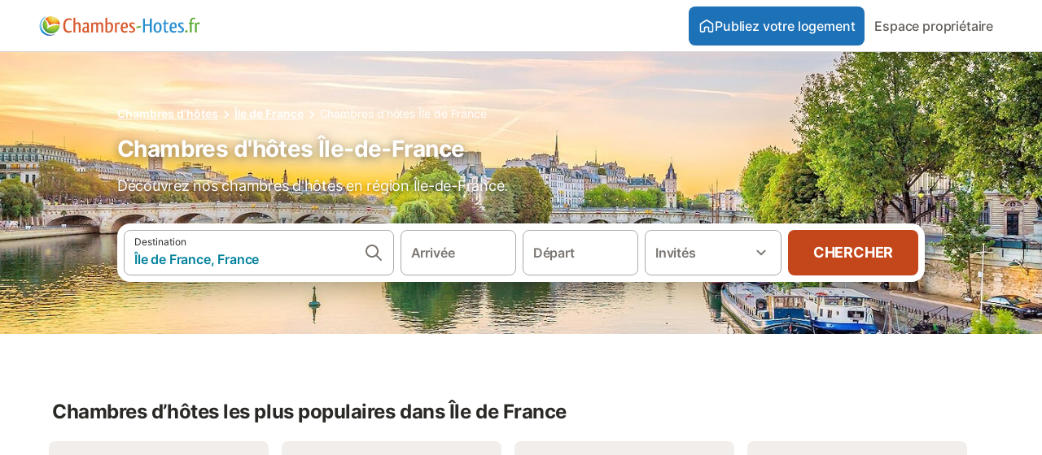

--- FILE ---
content_type: text/html; charset=utf-8
request_url: https://www.chambres-hotes.fr/region_chambres-hotes_ile-de-france_10.html
body_size: 721540
content:

<!DOCTYPE html>
<html lang="fr-FR" dir="ltr" data-page-id="FILTER_PAGE" data-page-event-action="FILTER_PAGE" class="is-desktop">
  <head>
    <script>window.renderedAt=1769053200370</script>
    <script src="https://cdnjs.cloudflare.com/polyfill/v3/polyfill.min.js?features=AbortController%2CResizeObserver%2Csmoothscroll%2Ces2020"></script>
    <script defer src="https://cdn.jsdelivr.net/npm/@thumbmarkjs/thumbmarkjs/dist/thumbmark.umd.js"></script>
    <script defer>
      // Thumbmark initialization - deferred to avoid blocking page rendering
      if (typeof ThumbmarkJS !== 'undefined') {
        ThumbmarkJS.getFingerprint().then(
          function(fp) { window.thumbmark = fp }
        );
      }
    </script>
    <script>
      !function(){if('PerformanceLongTaskTiming' in window){var g=window.__tti={e:[]}; g.o=new PerformanceObserver(function(l){g.e=g.e.concat(l.getEntries())}); g.o.observe({entryTypes:['longtask']})}}();
    </script>

    

    <meta charset="utf-8">
    <meta name="referrer" content="origin">
    <meta name="viewport" content="width=device-width, initial-scale=1, minimum-scale=1, maximum-scale=1, viewport-fit=cover">
    <meta name="X-UA-Compatible" content="IE=edge">
    <meta http-equiv="pragma" content="no-cache">
    <meta http-equiv="cache-control" content="no-cache,must-revalidate">
    <meta http-equiv="expires" content="0">
    <meta http-equiv="x-dns-prefetch-control" content="on">
    <meta property="og:type" content="website">
    <meta name="format-detection" content="telephone=no">

    <link rel="home" href="/">

    

    <meta name="author" content="chambres-hotes.fr"><meta name="copyright" content="chambres-hotes.fr"><meta  content="chambres-hotes.fr" itemprop="name"><meta name="twitter:card" content="app"><meta name="twitter:site" content="@holidu"><meta name="twitter:app:name:iphone" content="Holidu"><meta name="twitter:app:id:iphone" content="1102400164"><meta name="twitter:app:url:iphone" content="holidu:&#x2F;&#x2F;"><meta name="twitter:app:id:googleplay" content="com.holidu.holidu"><meta name="p:domain_verify" content="01a1a1e09e216e742cabfce26fbabbe4">

    <link rel="apple-touch-icon" type="" sizes="76x76" href="https://static.holidu.com/search-managers-live/strapi/39b60fc7_4508_4029_b5e8_6662fe24e57b_TICKET_favicon_120x120_41cb6dbcef.png"><link rel="apple-touch-icon" type="" sizes="120x120" href="https://static.holidu.com/search-managers-live/strapi/39b60fc7_4508_4029_b5e8_6662fe24e57b_TICKET_favicon_57x57_11ebf4c554.png"><link rel="apple-touch-icon" type="" sizes="152x152" href="https://static.holidu.com/search-managers-live/strapi/39b60fc7_4508_4029_b5e8_6662fe24e57b_TICKET_favicon_152x152_873be9cfdf.png"><link rel="apple-touch-icon" type="" sizes="" href="https://static.holidu.com/search-managers-live/strapi/39b60fc7_4508_4029_b5e8_6662fe24e57b_TICKET_favicon_76x76_e934cf8b32.png"><link rel="icon" type="" sizes="" href="https://static.holidu.com/search-managers-live/strapi/39b60fc7_4508_4029_b5e8_6662fe24e57b_TICKET_favicon_152x152_873be9cfdf.png">

    <link rel="preconnect" crossorigin="" href="https://www.google-analytics.com" />
    <link rel="preconnect" crossorigin="" href="https://api.holidu.com" />
    <link rel="preconnect" crossorigin="" href="https://www.googletagmanager.com" />
    <link rel="preconnect" crossorigin="" href="https://cdn.taboola.com" />
    <link rel="preconnect" crossorigin="" href="https://bat.bing.com" />
    <link rel="preconnect" crossorigin="" href="https://connect.facebook.net" />
    <link rel="preconnect" crossorigin="" href="https://assets.holidu.com" />
    <link rel="preconnect" crossorigin="" href="https://static.holidu.com" />
    

    
    <script>
        window.process = window.process || {};
        window.process.env = window.process.env || {};
        window.process.env.IS_CLIENT = true;
    </script>
    <link data-rh="true" rel="preload" as="image" href="https://static.holidu.com/cms/126664/l/87845.jpg" type="image/jpeg" media="(min-width: 48rem)" data-should-be-placed-higher="true"/><link data-rh="true" rel="preload" as="image" href="https://static.holidu.com/cms/126664/m/87845.jpg" type="image/jpeg" data-should-be-placed-higher="true"/>
    <link href='https://assets.holidu.com/assets/styles/index.v4.1902.0.css' rel='stylesheet' type='text/css'>
    <link href='https://assets.holidu.com/assets/styles/tailwind.v4.1902.0.css' rel='stylesheet' type='text/css'><link href='https://assets.holidu.com/assets/styles/CHAMBRESHOTES.v4.1902.0.css' rel='stylesheet' type='text/css'>

    <title data-rh="true">Chambres d&#x27;hôtes en Île-de-France</title>
    
    <meta data-rh="true" name="application-name" content="Chambres d&#x27;hôtes en Île-de-France"/><meta data-rh="true" name="robots" content="index, follow"/><meta data-rh="true" name="description" content="Chambres d&#x27;hôtes dans Île de France et ses environs. Comparez les avis, les photos et les tarifs avec un plan interactif sur plus de 1365 offres."/><meta data-rh="true" property="og:title" content="Chambres d&#x27;hôtes en Île-de-France"/><meta data-rh="true" property="og:image" content="https://static.holidu.com/cms/126664/l/87845.jpg"/><meta data-rh="true" property="og:description" content="Chambres d&#x27;hôtes dans Île de France et ses environs. Comparez les avis, les photos et les tarifs avec un plan interactif sur plus de 1365 offres."/><meta data-rh="true" name="twitter:title" content="Chambres d&#x27;hôtes en Île-de-France"/><meta data-rh="true" name="twitter:description" content="Chambres d&#x27;hôtes dans Île de France et ses environs. Comparez les avis, les photos et les tarifs avec un plan interactif sur plus de 1365 offres."/><meta data-rh="true" name="twitter:image" content="https://static.holidu.com/cms/126664/l/87845.jpg"/>
    <link data-rh="true" rel="canonical" href="https://www.chambres-hotes.fr/region_chambres-hotes_ile-de-france_10.html"/><link data-rh="true" rel="preload" as="image" href="https://static.holidu.com/cms/126664/l/87845.jpg" type="image/jpeg" media="(min-width: 48rem)" data-should-be-placed-higher="true"/><link data-rh="true" rel="preload" as="image" href="https://static.holidu.com/cms/126664/m/87845.jpg" type="image/jpeg" media data-should-be-placed-higher="true"/>
    
  

    

    
      <link rel="preload" href="https://assets.holidu.com/assets/fonts/Optimised/Inter-Regular-Latin.woff2" as="font" type="font/woff2" crossorigin>
      <link rel="preload" href="https://assets.holidu.com/assets/fonts/Optimised/Satoshi-Variable.woff2" as="font" type="font/woff2" crossorigin>
      <script type="text/javascript">

      /**
      * Loads fonts asynchronously and adds CSS classes to the document's root element
      * based on the loading status of the fonts.
      * If the fonts have already been loaded, adds 'FullyLoadedFont' class.
      * If the fonts have not been loaded, loads the fonts and adds 'FastLoadedFont' class
      * during the initial loading and 'FullyLoadedFont' class once all fonts are loaded.
      * Based on https://css-tricks.com/the-best-font-loading-strategies-and-how-to-execute-them/#loading-fonts-with-self-hosted-fonts
      */
      function loadFonts () {
        if (sessionStorage.fontsLoaded) {
          document.documentElement.classList.add('FullyLoadedFont')
          return
        }

        if ('fonts' in document) {
          document.fonts.load('1em InterInitial')
          .then(() => {
            document.documentElement.classList.add('FastLoadedFont')

            // Load critical font weights immediately:
            // - Inter 400 (body text) and 700 (headings)
            // - Satoshi 700 (bold titles, most common above the fold)
            // Variable fonts provide access to all weights, but loading the most common weight ensures it's prioritized
            Promise.all([
              document.fonts.load('400 1em Inter'),
              document.fonts.load('700 1em Inter'),
              document.fonts.load('700 1em Satoshi'), // Bold titles (most common above the fold)
            ]).then(() => {
              document.documentElement.classList.remove('FastLoadedFont')
              document.documentElement.classList.add('FullyLoadedFont')

              sessionStorage.fontsLoaded = true

              // Load non-critical font weights lazily (after initial render)
              // These are used in below-the-fold content or less critical UI elements
              Promise.all([
                document.fonts.load('500 1em Inter'),
                document.fonts.load('600 1em Inter'),
                // Satoshi variable font already provides access to all weights via 700,
                // but load 600 (semibold) explicitly if needed for specific title styles
                document.fonts.load('600 1em Satoshi'),
              ]).catch(() => {
                // Silently fail if fonts can't be loaded
              })
            })
          })
        }
      }

      loadFonts()
      </script>
    

    

    
    <style>
      :root
      {
        --color-primary: #1D71B7;--color-primary-rgb: 29,113,183;--color-primary-dark: #175A92;--color-primary-dark-rgb: 23,90,146;--color-cta: #C3471B;--color-cta-active: #9C3916;--color-cta-text: #FFFFFF;
      }
    </style>
    <style>
      
    .is-hidden-on-whitelabel {
      display: none;
    }

    .keep-blue {
      color: #00809d;
    }

    .keep-links-blue a {
      color: #00809d;
    }

    .keep-links-blue span.clickable {
      color: #00809d;
    }

    .WL--AppBanner {
      display: none;
    }
  
      html[data-page-id='SEARCH_PAGE'] .WL--Navbar {
        display: flex;
        border-bottom: none;
      }
    
      .WL--SearchBar-LocaleCurrencySelector {
        display: none;
      }
    
      .WL--Navbar--Logo--Custom {
        display: block;
        background-image: url("https://static.holidu.com/search-managers-live/strapi/logo_ch_2d0ae52dcf.svg");
      }
    
    .WL--Navbar-AccountFeature {
      display: none;
    }
  
      #csa-container,
      #csa-container2,
      .csa-loader {
        display: none;
      }
    
  .WL--Navbar {
    background: white;
    box-shadow: none;
    border-bottom: 1px solid #dadada;
  }

  .WL--Navbar--CurrentSearchDetails,
  .WL--Navbar--ContactInfo,
  .WL--Navbar--ContactInfo > a {
    color: #1d1d1d;
  }

  .WL--Navbar-BackButton svg > path {
    fill: #1d1d1d;
  }

  .WL--Navbar-HelpButton {
    color: #1d1d1d;
  }

  .WL--Navbar-HelpButton svg path[fill='currentColor'] {
    fill: #1d1d1d;
  }

  .WL--Navbar-BurgerMenu {
    fill: #1d1d1d;
  }

  .WL--Navbar-BurgerMenu svg > path {
    fill: #1d1d1d;
  }

  .WL--petsAllowedLabel {
    color: #1d1d1d !important;
  }

  .WL--petsAllowedCheckbox rect {
    stroke: #646464 !important;
  }

      .WL--StickySearch--Logo--Cooperation,
      .WL--StickySearch--Logo--Custom {
        display: none;
      }
    
    </style>

    
  </head>

  <body>

    

    <main id="main">
      
      <div id="root"><div class="WL--Navbar flex w-full items-center justify-center z-VisibilityNavbar bg-primary h-xxl4"><div class="flex max-w-xl items-center justify-between md:px-m lg2:px-xxl3 w-full"><a href="/" class="flex h-[2.25rem] w-[12.375rem] rounded ring-offset-primary justify-start" aria-label="Logo Holidu"><div class="WL--Logo--Cooperation hidden h-full w-full flex-col justify-center pb-xxs"><div class="tracking-tight whitespace-no-wrap mb-xxxs text-xs text-grey-black">En coopération avec</div><svg viewBox="0 0 162 50" fill="none" xmlns="http://www.w3.org/2000/svg" class="WL--Logo--Cooperation--Svg"><path d="M32.452 18.8653C31.2165 20.2552 29.2431 20.5566 28.0591 19.5519C26.8751 18.5472 26.9093 16.6047 28.1449 15.2148C29.3804 13.825 31.3538 13.5235 32.5378 14.5283C33.7218 15.533 33.6874 17.4755 32.452 18.8653Z" class="fill-current"></path><path d="M18.2761 24.0495V16.5398C18.2761 16.4504 18.2585 16.3619 18.2243 16.2793C18.1901 16.1967 18.1399 16.1217 18.0767 16.0585C18.0135 15.9953 17.9385 15.9452 17.8559 15.911C17.7734 15.8768 17.6849 15.8592 17.5955 15.8592H14.1498C14.0605 15.8592 13.972 15.8768 13.8894 15.911C13.8068 15.9452 13.7318 15.9953 13.6686 16.0585C13.6054 16.1217 13.5553 16.1967 13.5211 16.2793C13.4868 16.3619 13.4692 16.4504 13.4692 16.5398V24.0478C15.0694 24.1635 16.6758 24.1641 18.2761 24.0495Z" class="fill-current"></path><path d="M35.1581 20.3491C35.2179 20.3932 35.2681 20.4491 35.3054 20.5134L35.8781 21.5054C35.945 21.6201 35.9767 21.752 35.9693 21.8847C35.9619 22.0173 35.9156 22.1448 35.8363 22.2514C34.9189 23.4661 33.868 24.5738 32.7032 25.5538V38.2619C32.7032 38.3513 32.6856 38.4398 32.6514 38.5223C32.6172 38.6049 32.5671 38.6799 32.5039 38.7431C32.4407 38.8063 32.3657 38.8565 32.2831 38.8907C32.2005 38.9249 32.112 38.9425 32.0226 38.9425H28.577C28.3965 38.9425 28.2234 38.8708 28.0958 38.7431C27.9681 38.6155 27.8964 38.4424 27.8964 38.2619V28.5592C24.8756 29.8985 21.5717 30.4736 18.276 30.2338V38.262C18.276 38.3514 18.2584 38.4399 18.2242 38.5224C18.19 38.605 18.1399 38.68 18.0767 38.7433C18.0135 38.8065 17.9385 38.8566 17.8559 38.8908C17.7733 38.925 17.6848 38.9426 17.5954 38.9426H14.1498C13.9693 38.9426 13.7962 38.8709 13.6685 38.7433C13.5409 38.6156 13.4692 38.4425 13.4692 38.262V29.2983C12.2666 28.9068 11.1036 28.4026 9.99579 27.7924C9.91618 27.7486 9.8461 27.6895 9.78965 27.6183C9.7332 27.5471 9.69151 27.4654 9.66702 27.378C9.64253 27.2905 9.63573 27.199 9.64702 27.1089C9.65832 27.0188 9.68748 26.9318 9.73279 26.8531L10.2572 25.9448C10.3258 25.8266 10.4284 25.7318 10.5516 25.6727C10.6748 25.6136 10.813 25.593 10.9481 25.6135C19.1921 26.842 27.5983 24.9611 34.5327 20.3365C34.5943 20.2948 34.6637 20.2663 34.7368 20.2527C34.8099 20.239 34.885 20.2405 34.9575 20.2571C35.0299 20.2737 35.0982 20.305 35.1581 20.3491Z" class="fill-current"></path><path fill-rule="evenodd" clip-rule="evenodd" d="M26.6133 0.984156L42.6541 10.2452C44.8932 11.5379 46.177 13.6866 46.1765 16.1402L46.1708 40.1068C46.1825 41.4224 45.8005 42.7115 45.0739 43.8084C44.3473 44.9052 43.3094 45.7598 42.0934 46.2622C30.3646 51.2458 15.7984 51.2457 4.08116 46.2631C2.86572 45.7604 1.8283 44.9058 1.10212 43.8091C0.375945 42.7124 -0.0058372 41.4237 0.00580256 40.1085L1.46493e-07 16.1402C-0.000500738 13.6864 1.28348 11.5379 3.52249 10.2452L19.5631 0.984156C21.8362 -0.327882 24.3399 -0.328222 26.6133 0.984156ZM42.6656 42.2146C43.0794 41.5902 43.2942 40.855 43.2815 40.106L43.2871 16.1395C43.2874 14.7054 42.5691 13.5323 41.2094 12.7473L25.1686 3.48635C23.7687 2.67803 22.4072 2.67824 21.0078 3.48635L4.96714 12.7473C3.60746 13.5323 2.88896 14.7054 2.88928 16.1395L2.8951 40.1078C2.88235 40.8566 3.09695 41.5915 3.51055 42.2158C3.92416 42.84 4.51734 43.3241 5.21179 43.6043C16.233 48.2911 29.9322 48.2902 40.9634 43.6031C41.6582 43.3231 42.2517 42.839 42.6656 42.2146Z" class="fill-current"></path><path d="M74.3036 18.2799V34.5085C74.3036 34.6817 74.2348 34.8478 74.1123 34.9703C73.9898 35.0928 73.8237 35.1616 73.6505 35.1616H70.8986C70.7254 35.1616 70.5593 35.0928 70.4368 34.9703C70.3143 34.8478 70.2455 34.6817 70.2455 34.5085V27.9725H61.779V34.5085C61.779 34.6817 61.7102 34.8478 61.5877 34.9703C61.4653 35.0928 61.2991 35.1616 61.1259 35.1616H58.3741C58.2008 35.1616 58.0347 35.0928 57.9122 34.9703C57.7898 34.8478 57.7209 34.6817 57.7209 34.5085V18.2799C57.7209 18.1067 57.7898 17.9406 57.9122 17.8181C58.0347 17.6956 58.2008 17.6268 58.3741 17.6268H61.1259C61.2991 17.6268 61.4653 17.6956 61.5877 17.8181C61.7102 17.9406 61.779 18.1067 61.779 18.2799V24.5405H70.2455V18.2799C70.2455 18.1067 70.3143 17.9406 70.4368 17.8181C70.5593 17.6956 70.7254 17.6268 70.8986 17.6268H73.6505C73.8237 17.6268 73.9898 17.6956 74.1123 17.8181C74.2348 17.9406 74.3036 18.1067 74.3036 18.2799Z" class="fill-current"></path><path fill-rule="evenodd" clip-rule="evenodd" d="M87.0023 17.3264C81.4663 17.3264 77.4082 21.1839 77.4082 26.3941C77.4082 31.6044 81.4663 35.4624 87.0023 35.4624C92.5129 35.4624 96.5965 31.6298 96.5965 26.3941C96.5965 21.159 92.5129 17.3264 87.0023 17.3264ZM87.0023 20.7833C90.1334 20.7833 92.488 23.0625 92.488 26.3941C92.488 29.7258 90.1334 32.0055 87.0023 32.0055C83.8708 32.0055 81.5162 29.7257 81.5162 26.3941C81.5162 23.0625 83.8708 20.7833 87.0023 20.7833Z" class="fill-current"></path><path d="M100.356 17.6268H103.108C103.281 17.6268 103.448 17.6956 103.57 17.8181C103.693 17.9406 103.761 18.1067 103.761 18.2799V31.8549H112.735C112.909 31.8549 113.075 31.9237 113.197 32.0462C113.32 32.1686 113.389 32.3348 113.389 32.508V34.5084C113.389 34.6816 113.32 34.8477 113.197 34.9702C113.075 35.0927 112.909 35.1615 112.735 35.1615H100.356C100.183 35.1615 100.017 35.0927 99.8947 34.9702C99.7722 34.8477 99.7034 34.6816 99.7034 34.5084V18.2799C99.7034 18.1067 99.7722 17.9406 99.8947 17.8181C100.017 17.6956 100.183 17.6268 100.356 17.6268Z" class="fill-current"></path><path d="M119.691 17.6268H116.939C116.766 17.6268 116.6 17.6956 116.477 17.8181C116.355 17.9406 116.286 18.1067 116.286 18.2799V34.5085C116.286 34.6817 116.355 34.8478 116.477 34.9703C116.6 35.0928 116.766 35.1616 116.939 35.1616H119.691C119.864 35.1616 120.03 35.0928 120.153 34.9703C120.275 34.8478 120.344 34.6817 120.344 34.5085V18.2799C120.344 18.1067 120.275 17.9406 120.153 17.8181C120.03 17.6956 119.864 17.6268 119.691 17.6268Z" class="fill-current"></path><path fill-rule="evenodd" clip-rule="evenodd" d="M124.404 18.2799C124.404 18.1067 124.473 17.9406 124.595 17.8181C124.718 17.6956 124.884 17.6268 125.057 17.6268H132.463C138.2 17.6268 141.936 21.0837 141.936 26.3942C141.936 31.7047 138.2 35.1615 132.463 35.1615H125.057C124.884 35.1615 124.718 35.0927 124.595 34.9702C124.473 34.8477 124.404 34.6816 124.404 34.5084V18.2799ZM132.295 31.8299C135.777 31.8299 137.859 29.7507 137.859 26.3941C137.859 23.0376 135.777 20.9584 132.295 20.9584H128.462V31.8299H132.295Z" class="fill-current"></path><path d="M145.04 18.2799V27.4465C145.04 32.6068 148.347 35.4624 153.332 35.4624C158.316 35.4624 161.623 32.6068 161.623 27.4465V18.2799C161.623 18.1942 161.606 18.1092 161.573 18.03C161.54 17.9508 161.492 17.8788 161.432 17.8181C161.371 17.7575 161.299 17.7094 161.22 17.6765C161.141 17.6437 161.056 17.6268 160.97 17.6268H158.268C158.095 17.6268 157.929 17.6956 157.807 17.8181C157.684 17.9406 157.615 18.1067 157.615 18.2799V27.2958C157.615 30.6274 155.837 32.0055 153.357 32.0055C150.902 32.0055 149.098 30.6274 149.098 27.2958V18.2799C149.098 18.1067 149.03 17.9406 148.907 17.8181C148.785 17.6956 148.618 17.6268 148.445 17.6268H145.693C145.52 17.6268 145.354 17.6956 145.232 17.8181C145.109 17.9406 145.04 18.1067 145.04 18.2799Z" class="fill-current"></path></svg></div><svg viewBox="0 0 162 50" fill="none" xmlns="http://www.w3.org/2000/svg" class="WL--Logo--Regular is-hidden-on-whitelabel text-white-100"><path d="M32.452 18.8653C31.2165 20.2552 29.2431 20.5566 28.0591 19.5519C26.8751 18.5472 26.9093 16.6047 28.1449 15.2148C29.3804 13.825 31.3538 13.5235 32.5378 14.5283C33.7218 15.533 33.6874 17.4755 32.452 18.8653Z" class="fill-current"></path><path d="M18.2761 24.0495V16.5398C18.2761 16.4504 18.2585 16.3619 18.2243 16.2793C18.1901 16.1967 18.1399 16.1217 18.0767 16.0585C18.0135 15.9953 17.9385 15.9452 17.8559 15.911C17.7734 15.8768 17.6849 15.8592 17.5955 15.8592H14.1498C14.0605 15.8592 13.972 15.8768 13.8894 15.911C13.8068 15.9452 13.7318 15.9953 13.6686 16.0585C13.6054 16.1217 13.5553 16.1967 13.5211 16.2793C13.4868 16.3619 13.4692 16.4504 13.4692 16.5398V24.0478C15.0694 24.1635 16.6758 24.1641 18.2761 24.0495Z" class="fill-current"></path><path d="M35.1581 20.3491C35.2179 20.3932 35.2681 20.4491 35.3054 20.5134L35.8781 21.5054C35.945 21.6201 35.9767 21.752 35.9693 21.8847C35.9619 22.0173 35.9156 22.1448 35.8363 22.2514C34.9189 23.4661 33.868 24.5738 32.7032 25.5538V38.2619C32.7032 38.3513 32.6856 38.4398 32.6514 38.5223C32.6172 38.6049 32.5671 38.6799 32.5039 38.7431C32.4407 38.8063 32.3657 38.8565 32.2831 38.8907C32.2005 38.9249 32.112 38.9425 32.0226 38.9425H28.577C28.3965 38.9425 28.2234 38.8708 28.0958 38.7431C27.9681 38.6155 27.8964 38.4424 27.8964 38.2619V28.5592C24.8756 29.8985 21.5717 30.4736 18.276 30.2338V38.262C18.276 38.3514 18.2584 38.4399 18.2242 38.5224C18.19 38.605 18.1399 38.68 18.0767 38.7433C18.0135 38.8065 17.9385 38.8566 17.8559 38.8908C17.7733 38.925 17.6848 38.9426 17.5954 38.9426H14.1498C13.9693 38.9426 13.7962 38.8709 13.6685 38.7433C13.5409 38.6156 13.4692 38.4425 13.4692 38.262V29.2983C12.2666 28.9068 11.1036 28.4026 9.99579 27.7924C9.91618 27.7486 9.8461 27.6895 9.78965 27.6183C9.7332 27.5471 9.69151 27.4654 9.66702 27.378C9.64253 27.2905 9.63573 27.199 9.64702 27.1089C9.65832 27.0188 9.68748 26.9318 9.73279 26.8531L10.2572 25.9448C10.3258 25.8266 10.4284 25.7318 10.5516 25.6727C10.6748 25.6136 10.813 25.593 10.9481 25.6135C19.1921 26.842 27.5983 24.9611 34.5327 20.3365C34.5943 20.2948 34.6637 20.2663 34.7368 20.2527C34.8099 20.239 34.885 20.2405 34.9575 20.2571C35.0299 20.2737 35.0982 20.305 35.1581 20.3491Z" class="fill-current"></path><path fill-rule="evenodd" clip-rule="evenodd" d="M26.6133 0.984156L42.6541 10.2452C44.8932 11.5379 46.177 13.6866 46.1765 16.1402L46.1708 40.1068C46.1825 41.4224 45.8005 42.7115 45.0739 43.8084C44.3473 44.9052 43.3094 45.7598 42.0934 46.2622C30.3646 51.2458 15.7984 51.2457 4.08116 46.2631C2.86572 45.7604 1.8283 44.9058 1.10212 43.8091C0.375945 42.7124 -0.0058372 41.4237 0.00580256 40.1085L1.46493e-07 16.1402C-0.000500738 13.6864 1.28348 11.5379 3.52249 10.2452L19.5631 0.984156C21.8362 -0.327882 24.3399 -0.328222 26.6133 0.984156ZM42.6656 42.2146C43.0794 41.5902 43.2942 40.855 43.2815 40.106L43.2871 16.1395C43.2874 14.7054 42.5691 13.5323 41.2094 12.7473L25.1686 3.48635C23.7687 2.67803 22.4072 2.67824 21.0078 3.48635L4.96714 12.7473C3.60746 13.5323 2.88896 14.7054 2.88928 16.1395L2.8951 40.1078C2.88235 40.8566 3.09695 41.5915 3.51055 42.2158C3.92416 42.84 4.51734 43.3241 5.21179 43.6043C16.233 48.2911 29.9322 48.2902 40.9634 43.6031C41.6582 43.3231 42.2517 42.839 42.6656 42.2146Z" class="fill-current"></path><path d="M74.3036 18.2799V34.5085C74.3036 34.6817 74.2348 34.8478 74.1123 34.9703C73.9898 35.0928 73.8237 35.1616 73.6505 35.1616H70.8986C70.7254 35.1616 70.5593 35.0928 70.4368 34.9703C70.3143 34.8478 70.2455 34.6817 70.2455 34.5085V27.9725H61.779V34.5085C61.779 34.6817 61.7102 34.8478 61.5877 34.9703C61.4653 35.0928 61.2991 35.1616 61.1259 35.1616H58.3741C58.2008 35.1616 58.0347 35.0928 57.9122 34.9703C57.7898 34.8478 57.7209 34.6817 57.7209 34.5085V18.2799C57.7209 18.1067 57.7898 17.9406 57.9122 17.8181C58.0347 17.6956 58.2008 17.6268 58.3741 17.6268H61.1259C61.2991 17.6268 61.4653 17.6956 61.5877 17.8181C61.7102 17.9406 61.779 18.1067 61.779 18.2799V24.5405H70.2455V18.2799C70.2455 18.1067 70.3143 17.9406 70.4368 17.8181C70.5593 17.6956 70.7254 17.6268 70.8986 17.6268H73.6505C73.8237 17.6268 73.9898 17.6956 74.1123 17.8181C74.2348 17.9406 74.3036 18.1067 74.3036 18.2799Z" class="fill-current"></path><path fill-rule="evenodd" clip-rule="evenodd" d="M87.0023 17.3264C81.4663 17.3264 77.4082 21.1839 77.4082 26.3941C77.4082 31.6044 81.4663 35.4624 87.0023 35.4624C92.5129 35.4624 96.5965 31.6298 96.5965 26.3941C96.5965 21.159 92.5129 17.3264 87.0023 17.3264ZM87.0023 20.7833C90.1334 20.7833 92.488 23.0625 92.488 26.3941C92.488 29.7258 90.1334 32.0055 87.0023 32.0055C83.8708 32.0055 81.5162 29.7257 81.5162 26.3941C81.5162 23.0625 83.8708 20.7833 87.0023 20.7833Z" class="fill-current"></path><path d="M100.356 17.6268H103.108C103.281 17.6268 103.448 17.6956 103.57 17.8181C103.693 17.9406 103.761 18.1067 103.761 18.2799V31.8549H112.735C112.909 31.8549 113.075 31.9237 113.197 32.0462C113.32 32.1686 113.389 32.3348 113.389 32.508V34.5084C113.389 34.6816 113.32 34.8477 113.197 34.9702C113.075 35.0927 112.909 35.1615 112.735 35.1615H100.356C100.183 35.1615 100.017 35.0927 99.8947 34.9702C99.7722 34.8477 99.7034 34.6816 99.7034 34.5084V18.2799C99.7034 18.1067 99.7722 17.9406 99.8947 17.8181C100.017 17.6956 100.183 17.6268 100.356 17.6268Z" class="fill-current"></path><path d="M119.691 17.6268H116.939C116.766 17.6268 116.6 17.6956 116.477 17.8181C116.355 17.9406 116.286 18.1067 116.286 18.2799V34.5085C116.286 34.6817 116.355 34.8478 116.477 34.9703C116.6 35.0928 116.766 35.1616 116.939 35.1616H119.691C119.864 35.1616 120.03 35.0928 120.153 34.9703C120.275 34.8478 120.344 34.6817 120.344 34.5085V18.2799C120.344 18.1067 120.275 17.9406 120.153 17.8181C120.03 17.6956 119.864 17.6268 119.691 17.6268Z" class="fill-current"></path><path fill-rule="evenodd" clip-rule="evenodd" d="M124.404 18.2799C124.404 18.1067 124.473 17.9406 124.595 17.8181C124.718 17.6956 124.884 17.6268 125.057 17.6268H132.463C138.2 17.6268 141.936 21.0837 141.936 26.3942C141.936 31.7047 138.2 35.1615 132.463 35.1615H125.057C124.884 35.1615 124.718 35.0927 124.595 34.9702C124.473 34.8477 124.404 34.6816 124.404 34.5084V18.2799ZM132.295 31.8299C135.777 31.8299 137.859 29.7507 137.859 26.3941C137.859 23.0376 135.777 20.9584 132.295 20.9584H128.462V31.8299H132.295Z" class="fill-current"></path><path d="M145.04 18.2799V27.4465C145.04 32.6068 148.347 35.4624 153.332 35.4624C158.316 35.4624 161.623 32.6068 161.623 27.4465V18.2799C161.623 18.1942 161.606 18.1092 161.573 18.03C161.54 17.9508 161.492 17.8788 161.432 17.8181C161.371 17.7575 161.299 17.7094 161.22 17.6765C161.141 17.6437 161.056 17.6268 160.97 17.6268H158.268C158.095 17.6268 157.929 17.6956 157.807 17.8181C157.684 17.9406 157.615 18.1067 157.615 18.2799V27.2958C157.615 30.6274 155.837 32.0055 153.357 32.0055C150.902 32.0055 149.098 30.6274 149.098 27.2958V18.2799C149.098 18.1067 149.03 17.9406 148.907 17.8181C148.785 17.6956 148.618 17.6268 148.445 17.6268H145.693C145.52 17.6268 145.354 17.6956 145.232 17.8181C145.109 17.9406 145.04 18.1067 145.04 18.2799Z" class="fill-current"></path></svg><div class="WL--Navbar--Logo--Custom hidden bg-contain bg-left-center h-full w-full"></div></a><div class="flex items-center gap-x-xxs"><form action="/redirect/prg" target="_blank" class="hidden" method="POST"><input name="to" type="hidden" value="L2hvc3Q="/></form><a class="relative flex w-full cursor-pointer items-center gap-xs rounded-big p-s text-base font-medium transition-colors duration-100 border-white-100 bg-primary text-white-100 hover:bg-primary-dark active:bg-primary-dark-20" tabindex="0"><svg viewBox="0 0 24 24" fill="none" xmlns="http://www.w3.org/2000/svg" class="text-cta-text h-l w-l"><path fill-rule="evenodd" clip-rule="evenodd" d="M12.265 4.6208C12.1029 4.51947 11.8971 4.51947 11.735 4.6208L11.205 3.7728L11.735 4.6208L4.235 9.3083C4.08881 9.39967 4 9.5599 4 9.7323V18.9552C4 19.2313 4.22386 19.4552 4.5 19.4552H7.5C7.77614 19.4552 8 19.2313 8 18.9552V14.1704C8 13.7382 8.27767 13.3549 8.68834 13.2202C9.06912 13.0953 9.57155 12.9383 10.089 12.7989C10.787 12.611 11.5125 12.4552 12 12.4552C12.4875 12.4552 13.213 12.611 13.911 12.7989C14.4285 12.9383 14.9309 13.0953 15.3117 13.2202C15.7223 13.3549 16 13.7382 16 14.1704V18.9552C16 19.2313 16.2239 19.4552 16.5 19.4552H19.5C19.7761 19.4552 20 19.2313 20 18.9552V9.7323C20 9.5599 19.9112 9.39967 19.765 9.3083L12.265 4.6208ZM10.675 2.9248C11.4857 2.41813 12.5143 2.41813 13.325 2.9248L20.825 7.6123C21.556 8.06915 22 8.87032 22 9.7323V18.9552C22 20.3359 20.8807 21.4552 19.5 21.4552H16.5C15.1193 21.4552 14 20.3359 14 18.9552V14.9041C13.8037 14.8451 13.5978 14.7859 13.391 14.7302L13.651 13.7646L13.391 14.7302C12.685 14.54 12.1926 14.4552 12 14.4552C11.8074 14.4552 11.315 14.54 10.609 14.7302C10.4022 14.7859 10.1963 14.8451 10 14.9041V18.9552C10 20.3359 8.88071 21.4552 7.5 21.4552H4.5C3.11929 21.4552 2 20.3359 2 18.9552V9.7323C2 8.87033 2.44405 8.06915 3.175 7.6123L10.675 2.9248Z" fill="currentColor"></path></svg>Publiez votre logement</a><form action="/redirect/prg" target="_blank" class="hidden" method="POST"><input name="to" type="hidden" value="aHR0cHM6Ly93d3cuY3liZXZhc2lvbi5mci9hZGhlcmVudHMv"/></form><a class="WL--Navbar-CustomButton-Link p-s text-base font-medium cursor-pointer relative rounded-big flex-shrink-0 focus-visible:ring-4 focus-visible:ring-black-100 focus-visible:ring-offset-4 focus-visible:ring-offset-primary text-gray-700 hover:bg-gray-100 hover:text-grey-black active:bg-gray-200 active:text-grey-black" tabindex="0">Espace propriétaire</a><div class="flex gap-x-xxs"><div><button class="WL--Navbar-AccountFeature ring-offset-primary p-s tw-reset-button flex cursor-pointer rounded-big lg:items-center text-gray-700 hover:bg-gray-100 hover:text-gray-black active:bg-gray-200 active:text-gray-black ring-offset-white-100" data-testid="Navbar__DropdownLink-Account"><svg viewBox="0 0 24 24" fill="none" xmlns="http://www.w3.org/2000/svg" class="mr-xxs h-xl w-xl"><path d="M5.85 17.1C6.7 16.45 7.65 15.9375 8.7 15.5625C9.75 15.1875 10.85 15 12 15C13.15 15 14.25 15.1875 15.3 15.5625C16.35 15.9375 17.3 16.45 18.15 17.1C18.7333 16.4167 19.1875 15.6417 19.5125 14.775C19.8375 13.9083 20 12.9833 20 12C20 9.78333 19.2208 7.89583 17.6625 6.3375C16.1042 4.77917 14.2167 4 12 4C9.78333 4 7.89583 4.77917 6.3375 6.3375C4.77917 7.89583 4 9.78333 4 12C4 12.9833 4.1625 13.9083 4.4875 14.775C4.8125 15.6417 5.26667 16.4167 5.85 17.1ZM12 13C11.0167 13 10.1875 12.6625 9.5125 11.9875C8.8375 11.3125 8.5 10.4833 8.5 9.5C8.5 8.51667 8.8375 7.6875 9.5125 7.0125C10.1875 6.3375 11.0167 6 12 6C12.9833 6 13.8125 6.3375 14.4875 7.0125C15.1625 7.6875 15.5 8.51667 15.5 9.5C15.5 10.4833 15.1625 11.3125 14.4875 11.9875C13.8125 12.6625 12.9833 13 12 13ZM12 22C10.6167 22 9.31667 21.7375 8.1 21.2125C6.88333 20.6875 5.825 19.975 4.925 19.075C4.025 18.175 3.3125 17.1167 2.7875 15.9C2.2625 14.6833 2 13.3833 2 12C2 10.6167 2.2625 9.31667 2.7875 8.1C3.3125 6.88333 4.025 5.825 4.925 4.925C5.825 4.025 6.88333 3.3125 8.1 2.7875C9.31667 2.2625 10.6167 2 12 2C13.3833 2 14.6833 2.2625 15.9 2.7875C17.1167 3.3125 18.175 4.025 19.075 4.925C19.975 5.825 20.6875 6.88333 21.2125 8.1C21.7375 9.31667 22 10.6167 22 12C22 13.3833 21.7375 14.6833 21.2125 15.9C20.6875 17.1167 19.975 18.175 19.075 19.075C18.175 19.975 17.1167 20.6875 15.9 21.2125C14.6833 21.7375 13.3833 22 12 22ZM12 20C12.8833 20 13.7167 19.8708 14.5 19.6125C15.2833 19.3542 16 18.9833 16.65 18.5C16 18.0167 15.2833 17.6458 14.5 17.3875C13.7167 17.1292 12.8833 17 12 17C11.1167 17 10.2833 17.1292 9.5 17.3875C8.71667 17.6458 8 18.0167 7.35 18.5C8 18.9833 8.71667 19.3542 9.5 19.6125C10.2833 19.8708 11.1167 20 12 20ZM12 11C12.4333 11 12.7917 10.8583 13.075 10.575C13.3583 10.2917 13.5 9.93333 13.5 9.5C13.5 9.06667 13.3583 8.70833 13.075 8.425C12.7917 8.14167 12.4333 8 12 8C11.5667 8 11.2083 8.14167 10.925 8.425C10.6417 8.70833 10.5 9.06667 10.5 9.5C10.5 9.93333 10.6417 10.2917 10.925 10.575C11.2083 10.8583 11.5667 11 12 11Z" fill="currentColor"></path></svg><span class="font-medium">Compte</span></button></div></div></div></div></div><div class="flex flex-auto flex-col items-center justify-start space-y-xxl4 bg-white-100 pb-xxl4 md:pb-[80px] md:space-y-[80px]"><div class="relative flex w-full items-center justify-center py-xxl4"><div class="flex w-full flex-col items-center justify-center px-m sm:w-5/6 sm:px-0 lg:w-[calc(100%-4rem)] max-w-sm sm:max-w-[980px] lg:max-w-lg"><div class="z-1 mb-m hidden w-full sm:flex"><nav aria-label="breadcrumb"><ol class="m-0 flex flex-wrap p-0"><li class="font-semibold underline last-of-type:font-normal last-of-type:no-underline"><a href="https://www.chambres-hotes.fr" target="_self" class="text-sm text-white-100" id="Link-Masthead-Breadcrumb">Chambres d&#x27;hôtes</a><svg viewBox="0 0 24 24" fill="none" xmlns="http://www.w3.org/2000/svg" class="h-l text-white-100"><path fill-rule="evenodd" clip-rule="evenodd" d="M9.29006 15.88L13.1701 12L9.29006 8.11998C8.90006 7.72998 8.90006 7.09998 9.29006 6.70998C9.68006 6.31998 10.3101 6.31998 10.7001 6.70998L15.2901 11.3C15.6801 11.69 15.6801 12.32 15.2901 12.71L10.7001 17.3C10.3101 17.69 9.68006 17.69 9.29006 17.3C8.91006 16.91 8.90006 16.27 9.29006 15.88Z" fill="currentColor"></path></svg></li><li class="font-semibold underline last-of-type:font-normal last-of-type:no-underline"><a href="https://www.chambres-hotes.fr/region_chambres-hotes_ile-de-france_10.html" target="_self" class="text-sm text-white-100" id="Link-Masthead-Breadcrumb">Île de France</a><svg viewBox="0 0 24 24" fill="none" xmlns="http://www.w3.org/2000/svg" class="h-l text-white-100"><path fill-rule="evenodd" clip-rule="evenodd" d="M9.29006 15.88L13.1701 12L9.29006 8.11998C8.90006 7.72998 8.90006 7.09998 9.29006 6.70998C9.68006 6.31998 10.3101 6.31998 10.7001 6.70998L15.2901 11.3C15.6801 11.69 15.6801 12.32 15.2901 12.71L10.7001 17.3C10.3101 17.69 9.68006 17.69 9.29006 17.3C8.91006 16.91 8.90006 16.27 9.29006 15.88Z" fill="currentColor"></path></svg></li><li class="font-semibold underline last-of-type:font-normal last-of-type:no-underline"><a href="https://www.chambres-hotes.fr/region_chambres-hotes_ile-de-france_10.html" target="_self" class="text-sm text-white-100" id="Link-Masthead-Breadcrumb">Chambres d’hôtes Île de France</a></li></ol><script type="application/ld+json">{"@context":"https://schema.org","@type":"BreadcrumbList","itemListElement":[{"@type":"ListItem","name":"Chambres d'hôtes","position":1,"item":{"@type":"Thing","@id":"https://www.chambres-hotes.fr"}},{"@type":"ListItem","name":"Île de France","position":2,"item":{"@type":"Thing","@id":"https://www.chambres-hotes.fr/region_chambres-hotes_ile-de-france_10.html"}},{"@type":"ListItem","name":"Chambres d’hôtes Île de France","position":3,"item":{"@type":"Thing","@id":"https://www.chambres-hotes.fr/region_chambres-hotes_ile-de-france_10.html"}}]}</script></nav></div><h1 class="mb-m mt-0 w-full text-3xl font-bold text-white-100 seo-masthead-title-shadow z-1">Chambres d&#x27;hôtes Île-de-France</h1><h2 class="m-0 w-full text-lg font-normal text-white-100 seo-masthead-subtitle-shadow z-1 line-clamp-3 md:line-clamp-2" title="Découvrez nos  chambres d&#x27;hôtes en région Île-de-France.">Découvrez nos  chambres d&#x27;hôtes en région Île-de-France.</h2><form action="/redirect/prg" target="_blank" class="hidden" method="POST"><input name="to" type="hidden" value="L3MvJUMzJThFbGUtZGUtRnJhbmNlLS1GcmFuY2U/cHJvcGVydHlUeXBlPUJFRF9BTkRfQlJFQUtGQVNU"/></form><a class="SearchBarWrapper z-1 mx-auto mt-xxl w-full rounded-xxl bg-white-100 p-xs shadow-800 lg:h-18" id="Link-Masthead-Searchbar" tabindex="0"><div class="relative flex min-h-[3.25rem] w-full h-full flex-col space-y-xs lg:flex-row lg:space-x-xs lg:space-y-0 lg:max-w-none" role="presentation"><form data-testid="SearchBarDesktop__SearchField__Form" action="/redirect/s" autoComplete="off" class="relative z-SearchOverlayBanner flex bg-white-100 transition-colors hover:bg-gray-50 h-14 flex-grow rounded-big border border-solid border-gray-400 px-s py-xs hover:border-black-50 lg:h-full" id="searchBarForm" method="GET" role="presentation"><div class="flex w-full items-center justify-between"><div class="flex w-0 flex-grow flex-col"><div class="flex items-center text-xs text-grey-black">Destination</div><input class="flex-grow overflow-ellipsis border-none pl-0 focus-visible:ring-0 text-base font-semibold placeholder:text-gray-600 placeholder:opacity-100" placeholder="Où voulez-vous aller ?" type="text" data-testid="Searchbar__DestinationInput" value="Île de France, France"/></div><button class="pointer-events-auto flex h-full cursor-pointer items-center px-0 focus-within:ring-0" type="button" tabindex="-1"><svg viewBox="0 0 24 24" fill="none" xmlns="http://www.w3.org/2000/svg" class="h-xl w-xl text-gray-600"><path fill-rule="evenodd" clip-rule="evenodd" d="M10 4C6.68629 4 4 6.68629 4 10C4 13.3137 6.68629 16 10 16C13.3137 16 16 13.3137 16 10C16 6.68629 13.3137 4 10 4ZM2 10C2 5.58172 5.58172 2 10 2C14.4183 2 18 5.58172 18 10C18 11.8487 17.3729 13.551 16.3199 14.9056L21.7071 20.2929C22.0976 20.6834 22.0976 21.3166 21.7071 21.7071C21.3166 22.0976 20.6834 22.0976 20.2929 21.7071L14.9056 16.3199C13.551 17.3729 11.8487 18 10 18C5.58172 18 2 14.4183 2 10Z" fill="currentColor"></path></svg></button><button class="border-rounded-full focus-within:border-4 focus-within:border-grey-black focus-within:ring-0 hidden" type="button" aria-label="Supprimer la saisie"><div class="flex h-xl w-xl items-center justify-center rounded-full bg-gray-300 p-px"><svg viewBox="0 0 24 24" fill="none" xmlns="http://www.w3.org/2000/svg" class="h-full w-full text-white-100"><path fill-rule="evenodd" clip-rule="evenodd" d="M18.3 5.71C17.91 5.32 17.28 5.32 16.89 5.71L12 10.59L7.10997 5.7C6.71997 5.31 6.08997 5.31 5.69997 5.7C5.30997 6.09 5.30997 6.72 5.69997 7.11L10.59 12L5.69997 16.89C5.30997 17.28 5.30997 17.91 5.69997 18.3C6.08997 18.69 6.71997 18.69 7.10997 18.3L12 13.41L16.89 18.3C17.28 18.69 17.91 18.69 18.3 18.3C18.69 17.91 18.69 17.28 18.3 16.89L13.41 12L18.3 7.11C18.68 6.73 18.68 6.09 18.3 5.71Z" fill="currentColor"></path></svg></div></button></div></form><div class="relative flex min-w-[17.8rem] h-14 lg:h-auto lg:flex-shrink-0"><div class="flex flex-grow h-full space-x-xs"><div class="flex-grow"><div class="tw-reset-button flex h-full w-full flex-col rounded relative w-auto min-w-full"><div class="relative h-0 w-full flex-1"><div class="absolute bottom-0 left-0 right-0 top-0"><button data-testid="Searchbar__CalendarInput" class="tw-reset-button relative box-border block h-full w-full cursor-pointer focus-within:!border-2 focus-within:!border-grey-black focus-within:ring-0 bg-white-100 transition-colors hover:bg-gray-50 rounded-big border-solid px-s outline outline-1 outline-offset-0 outline-white-100 border border-gray-400 hover:border-black-50 text-gray-600"><div class="box-border flex h-full w-full flex-col items-start justify-center" data-testid="Searchbar__OpenCalendarButton"><div class="flex items-center font-semibold">Arrivée</div></div></button></div><div class="font-medium mx-xs invisible whitespace-nowrap">dim. 28 mars ±3|</div></div></div></div><div class="flex-grow"><div class="tw-reset-button flex h-full w-full flex-col rounded relative w-auto min-w-full"><div class="relative h-0 w-full flex-1"><div class="absolute bottom-0 left-0 right-0 top-0"><button data-testid="Searchbar__CalendarInput" class="tw-reset-button relative box-border block h-full w-full cursor-pointer focus-within:!border-2 focus-within:!border-grey-black focus-within:ring-0 bg-white-100 transition-colors hover:bg-gray-50 rounded-big border-solid px-s outline outline-1 outline-offset-0 outline-white-100 border border-gray-400 hover:border-black-50 text-gray-600"><div class="box-border flex h-full w-full flex-col items-start justify-center" data-testid="Searchbar__OpenCalendarButton"><div class="flex items-center font-semibold">Départ</div></div></button></div><div class="font-medium mx-xs invisible whitespace-nowrap">dim. 28 mars ±3|</div></div></div></div></div></div><div class="relative h-14 w-full lg:h-auto lg:w-[10.5rem] lg:flex-shrink-0"><button data-testid="Searchbar__PersonPickerInput" class="tw-reset-button relative box-border block h-full w-full cursor-pointer focus-within:!border-2 focus-within:!border-grey-black focus-within:ring-0 bg-white-100 transition-colors hover:bg-gray-50 rounded-big border-solid px-s outline outline-1 outline-offset-0 outline-white-100 border border-gray-400 hover:border-black-50 text-gray-600 pr-xl"><div class="absolute right-s top-1/2 -translate-y-1/2 text-gray-600 transition-all duration-100"><svg viewBox="0 0 24 24" fill="none" xmlns="http://www.w3.org/2000/svg" class="w-xl h-xl"><path fill-rule="evenodd" clip-rule="evenodd" d="M8.11997 9.29006L12 13.1701L15.88 9.29006C16.27 8.90006 16.9 8.90006 17.29 9.29006C17.68 9.68006 17.68 10.3101 17.29 10.7001L12.7 15.2901C12.31 15.6801 11.68 15.6801 11.29 15.2901L6.69997 10.7001C6.30997 10.3101 6.30997 9.68006 6.69997 9.29006C7.08997 8.91006 7.72997 8.90006 8.11997 9.29006Z" fill="currentColor"></path></svg></div><div class="flex items-center overflow-hidden"><div class="text-gray-600 text-base flex flex-col font-semibold"><span class="overflow-hidden text-ellipsis whitespace-nowrap">Invités</span></div></div></button></div><button class="WL--SearchButton cursor-pointer font-bold uppercase tracking-[0.016rem] text-cta-text h-14 min-w-[10rem] rounded-big text-lg lg:h-full transition-colors bg-cta hover:bg-cta-active" form="searchBarForm" type="submit" data-testid="Searchbar__SearchButton">Chercher</button></div></a></div><div class="absolute inset-0 z-0 h-full w-full overflow-hidden bg-grey-800/60"><div class="absolute inset-0 z-1 bg-grey-800/60 mix-blend-multiply"></div><picture class="absolute inset-0 h-full w-full z-0 object-cover"><source srcSet="https://static.holidu.com/cms/126664/l/87845.jpg" type="image/jpeg" media="(min-width: 48rem)"/><source srcSet="https://static.holidu.com/cms/126664/m/87845.jpg" type="image/jpeg"/><img alt="Chambres d&#x27;hôtes Île-de-France" class="z-0 h-full w-full object-cover" importance="high" fetchpriority="high" src="https://static.holidu.com/cms/126664/l/87845.jpg"/></picture></div></div><div class="!my-0" data-testid="SubNavbarAnchor"></div><div class="w-full space-y-xxl4 bg-white-100 md:space-y-[80px]"><section class="w-full"><div class="w-full max-w-xl px-m md:px-xxl lg2:px-xxl4 mx-auto"><div class="mb-l mt-0 flex"><h2 class="font-bold text-grey-black text-lg sm:text-2xl my-0 flex-1"><span class="flex-1">Chambres d’hôtes les plus populaires dans Île de France</span></h2></div><div class="no-scrollbar overflow-scrolling-touch flex snap-x snap-mandatory overflow-scroll overflow-y-hidden max-md:-mx-m md:-mx-xxl xl:overflow-hidden"><div class="relative mb-xxl flex flex-grow flex-nowrap max-md:-mx-xs lg:-mx-0 xl:-mx-s xl:overflow-hidden"><div class="group/offer cursor-pointer snap-center rounded-md w-[270px] max-md:mr-xl max-md:first-of-type:ml-xl max-md:last-of-type:mr-xl md:mr-m md:first-of-type:ml-xxl md:last-of-type:mr-xxl xl:first-of-type:ml-xxl2 xl:last-of-type:mr-xxl2"><form action="/redirect/prg" target="_blank" class="hidden" method="POST"><input name="to" type="hidden" value="L3Mvw45sZS1kZS1GcmFuY2UtLUZyYW5jZT9wcm9wZXJ0eVR5cGU9QkVEX0FORF9CUkVBS0ZBU1QmaW5jbHVkZUdyb3VwSWRzPTU3MjM3NjQzJmZyb21DYXRlZ29yeT1HRU5FUkFM"/></form><a class="block h-full text-gray-black focus:outline-none" tabindex="0"><div class="flex h-full w-full flex-col gap-s"><div class="relative h-[240px] w-[270px]"><div class="relative flex select-none items-center justify-center overflow-hidden rounded-big h-[240px] w-[270px]"><picture class="flex h-full w-full items-center justify-center animate-pulse bg-gray-100"><source srcSet="https://img.holidu.com/images/0c49a33a-fc9d-4d4a-84d5-ddc826e4783c/m.avif" type="image/avif"/><source srcSet="https://img.holidu.com/images/0c49a33a-fc9d-4d4a-84d5-ddc826e4783c/m.webp" type="image/webp"/><source srcSet="https://img.holidu.com/images/0c49a33a-fc9d-4d4a-84d5-ddc826e4783c/m.jpg" type="image/jpeg"/><img alt="Chambre d’hôte pour 4 personnes, avec jardin dans Île de France" class="h-full w-full object-cover invisible" loading="lazy" src="https://img.holidu.com/images/0c49a33a-fc9d-4d4a-84d5-ddc826e4783c/m.jpg"/></picture></div></div><div class="flex flex-1 flex-col gap-s"><div class="flex flex-col gap-xxs overflow-hidden"><div class="flex w-full max-w-full items-center justify-between"><h3 class="m-0 overflow-hidden text-ellipsis whitespace-nowrap text-sm font-semibold text-gray-black transition-all group-hover/offer:underline" title="Chambre d’hôte pour 4 personnes">Chambre d’hôte pour 4 personnes</h3><div class="flex items-center gap-xxs"><span class="text-sm text-gray-black">★</span><span class="text-sm font-semibold text-gray-black">9.7</span><span class="text-sm font-semibold text-gray-700">(<!-- -->37<!-- -->)</span></div></div><button class="tw-reset-button flex cursor-pointer flex-nowrap overflow-hidden text-sm text-grey-black"><span class="overflow-hidden text-ellipsis whitespace-nowrap">Chatou, Yvelines</span></button><div class="line-clamp-2 text-ellipsis text-sm text-gray-700">La maison de Chatou est une maison et table d’hôtes de ville située au cœur de Chatou. Cette chambre d’hôtes est la 1ère chambre d’hôte labellisée Gîtes de France City Break dans le département des Yvelines. Cette demeure bourgeoise construite au milieu du 19ème siècle, vous dévoile une suite familiale répartit en 2 chambres indépendantes pouvant accueillir jusqu’à 4 personnes. Votre hôte Jacques est également un cuisinier passionné et diplômé, vous concoctera de bons plats traditionnels français. La maison d’hôtes de Chatou détient une situation géographique privilégiée, Chatou étant une charmante ville Yvelinoise limitrophe du département des Hauts de Seine et donc très proche de Paris. Elle est desservie par la gare RER à 1 km qui vous conduira directement à La Défense en 10 min et au cœur de Paris en 30 min. Pour vos activités loisirs et de détente, Versailles est à moins de 15 km. Il y en a donc pour tous les goûts …</div></div><div class="flex flex-col gap-xxs"><span class="overflow-hidden text-ellipsis whitespace-nowrap text-sm text-gray-black">dès<!-- --> <strong class="text-sm font-semibold">95 €</strong> / <!-- -->nuit</span></div></div></div></a></div><div class="group/offer cursor-pointer snap-center rounded-md w-[270px] max-md:mr-xl max-md:first-of-type:ml-xl max-md:last-of-type:mr-xl md:mr-m md:first-of-type:ml-xxl md:last-of-type:mr-xxl xl:first-of-type:ml-xxl2 xl:last-of-type:mr-xxl2"><form action="/redirect/prg" target="_blank" class="hidden" method="POST"><input name="to" type="hidden" value="L3Mvw45sZS1kZS1GcmFuY2UtLUZyYW5jZT9wcm9wZXJ0eVR5cGU9QkVEX0FORF9CUkVBS0ZBU1QmaW5jbHVkZUdyb3VwSWRzPTYzMzAxNDg5JmZyb21DYXRlZ29yeT1HRU5FUkFM"/></form><a class="block h-full text-gray-black focus:outline-none" tabindex="0"><div class="flex h-full w-full flex-col gap-s"><div class="relative h-[240px] w-[270px]"><div class="relative flex select-none items-center justify-center overflow-hidden rounded-big h-[240px] w-[270px]"><picture class="flex h-full w-full items-center justify-center animate-pulse bg-gray-100"><source srcSet="https://img.holidu.com/images/23ad2954-4053-4649-ad9e-73c048e36473/m.avif" type="image/avif"/><source srcSet="https://img.holidu.com/images/23ad2954-4053-4649-ad9e-73c048e36473/m.webp" type="image/webp"/><source srcSet="https://img.holidu.com/images/23ad2954-4053-4649-ad9e-73c048e36473/m.jpg" type="image/jpeg"/><img alt="Chambre d’hôte pour 2 personnes, avec jardin dans Île de France" class="h-full w-full object-cover invisible" loading="lazy" src="https://img.holidu.com/images/23ad2954-4053-4649-ad9e-73c048e36473/m.jpg"/></picture></div></div><div class="flex flex-1 flex-col gap-s"><div class="flex flex-col gap-xxs overflow-hidden"><div class="flex w-full max-w-full items-center justify-between"><h3 class="m-0 overflow-hidden text-ellipsis whitespace-nowrap text-sm font-semibold text-gray-black transition-all group-hover/offer:underline" title="Chambre d’hôte pour 2 personnes">Chambre d’hôte pour 2 personnes</h3><div class="flex items-center gap-xxs"><span class="text-sm text-gray-black">★</span><span class="text-sm font-semibold text-gray-black">9.3</span><span class="text-sm font-semibold text-gray-700">(<!-- -->4<!-- -->)</span></div></div><button class="tw-reset-button flex cursor-pointer flex-nowrap overflow-hidden text-sm text-grey-black"><span class="overflow-hidden text-ellipsis whitespace-nowrap">Seine-et-Marne, Île de France</span></button><div class="line-clamp-2 text-ellipsis text-sm text-gray-700">À 45 km de Paris et 15 km de Disneyland, 3 ravissantes chambres d&#x27;hôtes dans l&#x27;enceinte d&#x27;une ferme Briarde, face à l&#x27;église, très calme (avec salle d&#x27;eau et wc privé)</div></div><div class="flex flex-col gap-xxs"><span class="overflow-hidden text-ellipsis whitespace-nowrap text-sm text-gray-black">dès<!-- --> <strong class="text-sm font-semibold">62 €</strong> / <!-- -->nuit</span></div></div></div></a></div><div class="group/offer cursor-pointer snap-center rounded-md w-[270px] max-md:mr-xl max-md:first-of-type:ml-xl max-md:last-of-type:mr-xl md:mr-m md:first-of-type:ml-xxl md:last-of-type:mr-xxl xl:first-of-type:ml-xxl2 xl:last-of-type:mr-xxl2"><form action="/redirect/prg" target="_blank" class="hidden" method="POST"><input name="to" type="hidden" value="L3Mvw45sZS1kZS1GcmFuY2UtLUZyYW5jZT9wcm9wZXJ0eVR5cGU9QkVEX0FORF9CUkVBS0ZBU1QmaW5jbHVkZUdyb3VwSWRzPTYzMzAyNTU0JmZyb21DYXRlZ29yeT1HRU5FUkFM"/></form><a class="block h-full text-gray-black focus:outline-none" tabindex="0"><div class="flex h-full w-full flex-col gap-s"><div class="relative h-[240px] w-[270px]"><div class="relative flex select-none items-center justify-center overflow-hidden rounded-big h-[240px] w-[270px]"><picture class="flex h-full w-full items-center justify-center animate-pulse bg-gray-100"><source srcSet="https://img.holidu.com/images/a712e24b-7c29-4ddf-bbf6-6f3ad17f3b9c/m.avif" type="image/avif"/><source srcSet="https://img.holidu.com/images/a712e24b-7c29-4ddf-bbf6-6f3ad17f3b9c/m.webp" type="image/webp"/><source srcSet="https://img.holidu.com/images/a712e24b-7c29-4ddf-bbf6-6f3ad17f3b9c/m.jpg" type="image/jpeg"/><img alt="Chambre d’hôte pour 4 personnes, avec jardin dans Île de France" class="h-full w-full object-cover invisible" loading="lazy" src="https://img.holidu.com/images/a712e24b-7c29-4ddf-bbf6-6f3ad17f3b9c/m.jpg"/></picture></div></div><div class="flex flex-1 flex-col gap-s"><div class="flex flex-col gap-xxs overflow-hidden"><div class="flex w-full max-w-full items-center justify-between"><h3 class="m-0 overflow-hidden text-ellipsis whitespace-nowrap text-sm font-semibold text-gray-black transition-all group-hover/offer:underline" title="Chambre d’hôte pour 4 personnes">Chambre d’hôte pour 4 personnes</h3><div class="flex items-center gap-xxs"><span class="text-sm text-gray-black">★</span><span class="text-sm font-semibold text-gray-black">9.9</span><span class="text-sm font-semibold text-gray-700">(<!-- -->17<!-- -->)</span></div></div><button class="tw-reset-button flex cursor-pointer flex-nowrap overflow-hidden text-sm text-grey-black"><span class="overflow-hidden text-ellipsis whitespace-nowrap">Perdreauville, Yvelines</span></button><div class="line-clamp-2 text-ellipsis text-sm text-gray-700">*Pour vos week-ends: formule hôtes (avec petit-déjeuner) jusqu&#x27;à 15 personnes et/ou gîtes +4 personnes (studio avec cuisine privatisable pour repas ou événements). *En semaine : formule gites jusqu&#x27;à 15 personnes (possible petit-déjeuner mis à disposition) Bâtiment privatisable 4 chambres 15 personnes et studio 2 /4 personnes *Table d&#x27;hôtes (sans alcool) à préciser à la réservation</div></div><div class="flex flex-col gap-xxs"><span class="overflow-hidden text-ellipsis whitespace-nowrap text-sm text-gray-black">dès<!-- --> <strong class="text-sm font-semibold">90 €</strong> / <!-- -->nuit</span></div></div></div></a></div><div class="group/offer cursor-pointer snap-center rounded-md w-[270px] max-md:mr-xl max-md:first-of-type:ml-xl max-md:last-of-type:mr-xl md:mr-m md:first-of-type:ml-xxl md:last-of-type:mr-xxl xl:first-of-type:ml-xxl2 xl:last-of-type:mr-xxl2"><form action="/redirect/prg" target="_blank" class="hidden" method="POST"><input name="to" type="hidden" value="L3Mvw45sZS1kZS1GcmFuY2UtLUZyYW5jZT9wcm9wZXJ0eVR5cGU9QkVEX0FORF9CUkVBS0ZBU1QmaW5jbHVkZUdyb3VwSWRzPTYzMzI5ODc2JmZyb21DYXRlZ29yeT1HRU5FUkFM"/></form><a class="block h-full text-gray-black focus:outline-none" tabindex="0"><div class="flex h-full w-full flex-col gap-s"><div class="relative h-[240px] w-[270px]"><div class="relative flex select-none items-center justify-center overflow-hidden rounded-big h-[240px] w-[270px]"><picture class="flex h-full w-full items-center justify-center animate-pulse bg-gray-100"><source srcSet="https://img.holidu.com/images/2a344543-773b-4ec0-adca-79831809a1f7/m.avif" type="image/avif"/><source srcSet="https://img.holidu.com/images/2a344543-773b-4ec0-adca-79831809a1f7/m.webp" type="image/webp"/><source srcSet="https://img.holidu.com/images/2a344543-773b-4ec0-adca-79831809a1f7/m.jpg" type="image/jpeg"/><img alt="Chambre d’hôte pour 3 personnes, avec balcon dans Île de France" class="h-full w-full object-cover invisible" loading="lazy" src="https://img.holidu.com/images/2a344543-773b-4ec0-adca-79831809a1f7/m.jpg"/></picture></div></div><div class="flex flex-1 flex-col gap-s"><div class="flex flex-col gap-xxs overflow-hidden"><div class="flex w-full max-w-full items-center justify-between"><h3 class="m-0 overflow-hidden text-ellipsis whitespace-nowrap text-sm font-semibold text-gray-black transition-all group-hover/offer:underline" title="Chambre d’hôte pour 3 personnes">Chambre d’hôte pour 3 personnes</h3><div class="flex items-center gap-xxs"><span class="text-sm text-gray-black">★</span><span class="text-sm font-semibold text-gray-black">9.8</span><span class="text-sm font-semibold text-gray-700">(<!-- -->24<!-- -->)</span></div></div><button class="tw-reset-button flex cursor-pointer flex-nowrap overflow-hidden text-sm text-grey-black"><span class="overflow-hidden text-ellipsis whitespace-nowrap">Paris, Île de France</span></button><div class="line-clamp-2 text-ellipsis text-sm text-gray-700">CHAMBRE D&#x27;HÔTES 27 m², accès indépendant, à proximité immédiate du Métro JOURDAIN (Ligne 11) et du vaste parc des Buttes Chaumont Lumineux et en parfait état 1 canapé-lit 2 places + 1 lit d&#x27;appoint 100x200cm Salle d&#x27;eau - WC privatifs Cuisine équipée + lave-vaisselle Tous commerces à proximité. Dépôt de garantie 150 € en espèces ou chèque sur une Banque française, remboursé au départ du voyageur</div></div><div class="flex flex-col gap-xxs"><span class="overflow-hidden text-ellipsis whitespace-nowrap text-sm text-gray-black">dès<!-- --> <strong class="text-sm font-semibold">90 €</strong> / <!-- -->nuit</span></div></div></div></a></div></div></div><div class="flex w-full justify-center"><form action="/redirect/prg" target="_blank" class="hidden" method="POST"><input name="to" type="hidden" value="L3Mvw45sZS1kZS1GcmFuY2UtLUZyYW5jZT9wcm9wZXJ0eVR5cGU9QkVEX0FORF9CUkVBS0ZBU1Q="/></form><a class="group flex items-center justify-center max-sm:w-full" tabindex="0"><div class="cursor-pointer transition-all ease-in-out hover:bg-gray-100 rounded-big bg-white-100 text-gray-black text-sm font-semibold max-sm:w-full flex h-xxl3 items-center justify-center border border-gray-300 px-xl py-s text-base normal-case active:bg-gray-100 group-hover:bg-gray-100">Afficher toutes les offres</div></a></div></div></section></div><div class="!my-0" data-testid="SelectDatesCTAAnchor"></div><section class="w-full mb-xxl3 lg:mb-xxl4"><div class="w-full max-w-xl px-m md:px-xxl lg2:px-xxl4 mx-auto"><h2 class="font-bold text-grey-black text-title-lg md:text-title-2xl mb-m mt-0">Trouver des locations</h2><div class="no-scrollbar -mx-m flex flex-nowrap overflow-x-scroll md:-mx-xxl lg2:m-0 lg2:overflow-visible"><form action="/redirect/prg" target="_blank" class="hidden" method="POST"><input name="to" type="hidden" value="L3MvJUMzJThFbGUtZGUtRnJhbmNlLS1GcmFuY2U/cHJvcGVydHlUeXBlPUJFRF9BTkRfQlJFQUtGQVNUJmFtZW5pdGllcz1QRVRTX0FMTE9XRUQ="/></form><a class="whitespace-nowrap rounded-big py-s transition-all text-base text-grey-800 mr-s flex items-center last:mr-0 bg-white-100 hover:bg-gray-100 border border-solid border-gray-400 hover:border-gray-600 first-of-type:ml-m last-of-type:mr-m md:first-of-type:ml-xxl md:last-of-type:mr-xxl lg2:first-of-type:ml-0 lg2:last-of-type:mr-0" tabindex="0"><div class="flex w-max whitespace-nowrap pl-s pr-m"><span class="mr-xs flex items-center text-grey-800"><svg viewBox="0 0 24 24" fill="none" xmlns="http://www.w3.org/2000/svg" class="h-xl"><path fill-rule="evenodd" clip-rule="evenodd" d="M10.7972 3.07898C11.3366 2.60398 12.074 2.29623 12.8478 2.50357C13.6216 2.71091 14.1065 3.34617 14.336 4.02719C14.5677 4.71437 14.5793 5.53621 14.363 6.34368C14.1466 7.15115 13.7256 7.85703 13.1814 8.33633C12.6421 8.81133 11.9046 9.11908 11.1308 8.91174C10.357 8.7044 9.87217 8.06914 9.64261 7.38812C9.41097 6.70094 9.39928 5.8791 9.61564 5.07163C9.832 4.26416 10.253 3.55828 10.7972 3.07898ZM11.7887 4.20464C11.4955 4.46286 11.2151 4.89786 11.0645 5.45986C10.9139 6.02186 10.9392 6.53876 11.064 6.90898C11.1909 7.28534 11.382 7.42613 11.519 7.46285C11.6561 7.49957 11.8919 7.47318 12.19 7.21067C12.4832 6.95246 12.7635 6.51745 12.9141 5.95545C13.0647 5.39345 13.0394 4.87655 12.9146 4.50633C12.7877 4.12997 12.5967 3.98918 12.4596 3.95246C12.3226 3.91574 12.0867 3.94213 11.7887 4.20464Z" fill="currentColor"></path><path fill-rule="evenodd" clip-rule="evenodd" d="M10.1147 9.87761C11.8954 9.65274 13.6078 10.6414 14.3033 12.2959L15.5789 15.33C15.8622 16.0038 15.9434 16.7455 15.8126 17.4646C15.2912 20.3326 11.8505 21.548 9.64327 19.6439L8.34655 18.5252C8.15596 18.3608 7.93606 18.2338 7.69837 18.151L6.0812 17.5873C3.32859 16.6279 2.66081 13.0405 4.88384 11.1549C5.44126 10.6821 6.12416 10.3816 6.84933 10.29L10.1147 9.87761ZM12.4596 13.071C12.1119 12.2437 11.2556 11.7494 10.3653 11.8619L7.09993 12.2742C6.75961 12.3172 6.43914 12.4582 6.17755 12.6801C5.13432 13.565 5.4477 15.2485 6.73945 15.6988L8.35663 16.2624C8.83199 16.4281 9.2718 16.682 9.65297 17.0109L10.9497 18.1296C11.9855 19.0231 13.6002 18.4528 13.8449 17.1069C13.9062 16.7694 13.8681 16.4213 13.7352 16.1051L12.4596 13.071Z" fill="currentColor"></path><path fill-rule="evenodd" clip-rule="evenodd" d="M19.4636 6.6757C18.9191 6.08816 18.131 5.95596 17.4215 6.07084C16.7057 6.18677 15.9734 6.56006 15.3603 7.12833C14.7472 7.6966 14.3195 8.39847 14.1497 9.10347C13.9814 9.80216 14.0535 10.598 14.598 11.1855C15.1426 11.7731 15.9307 11.9053 16.6401 11.7904C17.356 11.6745 18.0883 11.3012 18.7013 10.7329C19.3144 10.1646 19.7422 9.46278 19.912 8.75778C20.0803 8.05909 20.0082 7.26323 19.4636 6.6757ZM16.38 8.22845C16.8067 7.83293 17.2757 7.61401 17.6613 7.55155C18.0534 7.48806 18.2671 7.59132 18.3635 7.69538C18.46 7.79943 18.5467 8.02034 18.4537 8.40647C18.3622 8.78628 18.1084 9.23728 17.6817 9.63279C17.255 10.0283 16.786 10.2472 16.4004 10.3097C16.0083 10.3732 15.7946 10.2699 15.6981 10.1659C15.6017 10.0618 15.5149 9.8409 15.608 9.45478C15.6995 9.07496 15.9533 8.62396 16.38 8.22845Z" fill="currentColor"></path><path fill-rule="evenodd" clip-rule="evenodd" d="M19.6144 12.2121C20.162 12.3362 20.7276 12.6699 20.9639 13.2973C21.2002 13.9247 20.9952 14.5487 20.6655 15.0031C20.3317 15.4633 19.8187 15.8373 19.2216 16.0622C18.6245 16.2871 17.9923 16.3444 17.4377 16.2187C16.8902 16.0946 16.3246 15.7609 16.0883 15.1335C15.852 14.5061 16.057 13.8822 16.3866 13.4277C16.7205 12.9675 17.2335 12.5935 17.8306 12.3686C18.4277 12.1438 19.0599 12.0865 19.6144 12.2121ZM19.2829 13.675C19.0531 13.6229 18.7209 13.6362 18.3593 13.7724C17.9976 13.9086 17.7392 14.1178 17.6008 14.3085C17.4583 14.5051 17.4902 14.5999 17.4921 14.6048C17.4939 14.6098 17.5325 14.7021 17.7693 14.7558C17.9991 14.8079 18.3313 14.7946 18.6929 14.6584C19.0546 14.5222 19.313 14.3131 19.4514 14.1223C19.5939 13.9258 19.562 13.8309 19.5601 13.826C19.5583 13.8211 19.5197 13.7287 19.2829 13.675Z" fill="currentColor"></path><path fill-rule="evenodd" clip-rule="evenodd" d="M6.79516 9.7683C6.13368 9.87737 5.56186 9.55438 5.18064 9.14226C4.79454 8.72486 4.52806 8.14866 4.42426 7.51913C4.32045 6.8896 4.38784 6.25835 4.61949 5.73909C4.84822 5.2264 5.28608 4.73692 5.94756 4.62785C6.60904 4.51878 7.18087 4.84177 7.56208 5.25389C7.94819 5.67129 8.21466 6.24749 8.31846 6.87702C8.42227 7.50655 8.35488 8.1378 8.12323 8.65706C7.8945 9.16975 7.45664 9.65923 6.79516 9.7683ZM5.90427 7.27509C5.96714 7.65636 6.12177 7.95071 6.28177 8.12368C6.44666 8.30194 6.54594 8.28914 6.55112 8.28828C6.55631 8.28743 6.65444 8.26768 6.75337 8.04592C6.84937 7.83074 6.90131 7.50233 6.83845 7.12106C6.77558 6.73979 6.62095 6.44544 6.46095 6.27247C6.29606 6.09421 6.19678 6.10701 6.1916 6.10787C6.18641 6.10872 6.08828 6.12847 5.98935 6.35023C5.89335 6.56541 5.84141 6.89382 5.90427 7.27509Z" fill="currentColor"></path></svg></span>Animaux domestiques autorisés</div></a><form action="/redirect/prg" target="_blank" class="hidden" method="POST"><input name="to" type="hidden" value="L3MvJUMzJThFbGUtZGUtRnJhbmNlLS1GcmFuY2U/cHJvcGVydHlUeXBlPUJFRF9BTkRfQlJFQUtGQVNUJmFtZW5pdGllcz1QT09M"/></form><a class="whitespace-nowrap rounded-big py-s transition-all text-base text-grey-800 mr-s flex items-center last:mr-0 bg-white-100 hover:bg-gray-100 border border-solid border-gray-400 hover:border-gray-600 first-of-type:ml-m last-of-type:mr-m md:first-of-type:ml-xxl md:last-of-type:mr-xxl lg2:first-of-type:ml-0 lg2:last-of-type:mr-0" tabindex="0"><div class="flex w-max whitespace-nowrap pl-s pr-m"><span class="mr-xs flex items-center text-grey-800"><svg viewBox="0 0 24 24" fill="none" xmlns="http://www.w3.org/2000/svg" class="h-xl"><path fill-rule="evenodd" clip-rule="evenodd" d="M6.11 5.56C7.3 5.7 8.14 6.14 9 7L10 8L6.75 11.25C7.06 11.37 7.31 11.52 7.52 11.64C7.89 11.87 8.11 12 8.67 12C9.23 12 9.45 11.87 9.82 11.64C10.28 11.37 10.9 11 12.01 11C13.12 11 13.74 11.37 14.19 11.64C14.56 11.86 14.79 12 15.34 12C15.89 12 16.12 11.87 16.49 11.64C16.61 11.57 16.75 11.49 16.9 11.41L10.48 5C9.22 3.74 8.04 3.2 6.3 3.05C5.6 2.99 5 3.56 5 4.26V4.35C5 4.98 5.49 5.48 6.11 5.56ZM21.35 18.91C21.18 18.85 21.03 18.76 20.85 18.64C20.4 18.37 19.78 18 18.67 18C17.56 18 16.94 18.37 16.49 18.64C16.12 18.87 15.89 19 15.34 19C14.79 19 14.56 18.86 14.19 18.64C13.74 18.37 13.12 18 12.01 18C10.9 18 10.28 18.37 9.82 18.64C9.45 18.87 9.23 19 8.67 19C8.11 19 7.89 18.87 7.52 18.64C7.07 18.37 6.45 18 5.34 18C4.23 18 3.61 18.37 3.15 18.64C2.97 18.75 2.82 18.84 2.65 18.91C2.27 19.04 2 19.36 2 19.76V19.88C2 20.55 2.66 21.01 3.3 20.79C3.67 20.66 3.95 20.49 4.19 20.35C4.56 20.13 4.79 20 5.34 20C5.89 20 6.12 20.13 6.49 20.36C6.94 20.63 7.56 21 8.67 21C9.78 21 10.4 20.63 10.86 20.36C11.23 20.13 11.45 20 12.01 20C12.56 20 12.79 20.14 13.16 20.36C13.61 20.63 14.23 21 15.34 21C16.45 21 17.06 20.63 17.52 20.36C17.89 20.13 18.11 20 18.67 20C19.22 20 19.45 20.14 19.82 20.36C20.05 20.5 20.33 20.67 20.7 20.8C21.33 21.02 22 20.56 22 19.89V19.77C22 19.36 21.73 19.04 21.35 18.91ZM18.65 13.5C19.76 13.5 20.38 13.87 20.83 14.14C21.02 14.25 21.17 14.34 21.34 14.4C21.71 14.54 21.98 14.86 21.98 15.26V15.38C21.98 16.05 21.3 16.52 20.67 16.29C20.32 16.16 20.05 16 19.82 15.86C19.45 15.64 19.22 15.5 18.67 15.5C18.11 15.5 17.89 15.63 17.52 15.86C17.07 16.13 16.45 16.5 15.34 16.5C14.23 16.5 13.61 16.13 13.16 15.86C12.79 15.64 12.56 15.5 12.01 15.5C11.45 15.5 11.23 15.63 10.86 15.86C10.41 16.13 9.79 16.5 8.68 16.5C7.57 16.5 6.95 16.13 6.5 15.86C6.13 15.64 5.9 15.5 5.35 15.5C4.8 15.5 4.57 15.63 4.2 15.86C3.92 16.02 3.58 16.22 3.11 16.35C2.55 16.51 2 16.07 2 15.49V15.26C2 14.86 2.27 14.54 2.65 14.41C2.82 14.34 2.97 14.25 3.15 14.14C3.6 13.87 4.22 13.5 5.33 13.5C6.44 13.5 7.06 13.87 7.51 14.14C7.88 14.36 8.11 14.5 8.66 14.5C9.22 14.5 9.44 14.37 9.81 14.14C10.26 13.87 10.88 13.5 11.99 13.5C13.1 13.5 13.72 13.87 14.17 14.14C14.54 14.36 14.77 14.5 15.32 14.5C15.87 14.5 16.1 14.37 16.47 14.14C16.92 13.87 17.54 13.5 18.65 13.5ZM16.5 3C17.8807 3 19 4.11929 19 5.5C19 6.88071 17.8807 8 16.5 8C15.1193 8 14 6.88071 14 5.5C14 4.11929 15.1193 3 16.5 3Z" fill="currentColor"></path></svg></span>Piscine</div></a><form action="/redirect/prg" target="_blank" class="hidden" method="POST"><input name="to" type="hidden" value="L3MvJUMzJThFbGUtZGUtRnJhbmNlLS1GcmFuY2U/cHJvcGVydHlUeXBlPUJFRF9BTkRfQlJFQUtGQVNUJmFtZW5pdGllcz1XSElSTFBPT0w="/></form><a class="whitespace-nowrap rounded-big py-s transition-all text-base text-grey-800 mr-s flex items-center last:mr-0 bg-white-100 hover:bg-gray-100 border border-solid border-gray-400 hover:border-gray-600 first-of-type:ml-m last-of-type:mr-m md:first-of-type:ml-xxl md:last-of-type:mr-xxl lg2:first-of-type:ml-0 lg2:last-of-type:mr-0" tabindex="0"><div class="flex w-max whitespace-nowrap pl-s pr-m"><span class="mr-xs flex items-center text-grey-800"><svg viewBox="0 0 24 24" fill="none" xmlns="http://www.w3.org/2000/svg" class="h-xl"><path fill-rule="evenodd" clip-rule="evenodd" d="M6 4C6.55228 4 7 4.44772 7 5V8C7 8.55228 6.55228 9 6 9C5.44772 9 5 8.55228 5 8V5C5 4.44772 5.44772 4 6 4ZM10 6C10.5523 6 11 6.44772 11 7V8C11 8.55228 10.5523 9 10 9C9.44772 9 9 8.55228 9 8V7C9 6.44772 9.44772 6 10 6Z" fill="currentColor"></path><path d="M18 5.5C18 6.88071 16.8807 8 15.5 8C14.1193 8 13 6.88071 13 5.5C13 4.11929 14.1193 3 15.5 3C16.8807 3 18 4.11929 18 5.5Z" fill="currentColor"></path><path fill-rule="evenodd" clip-rule="evenodd" d="M19.3707 10H19.5C20.8807 10 22 11.1193 22 12.5V18.5C22 19.8807 20.8807 21 19.5 21H4.5C3.11929 21 2 19.8807 2 18.5V12.5C2 11.1193 3.11929 10 4.5 10H11.6293C12.5913 8.63212 14.4284 8 15.5 8C16.5716 8 18.4087 8.63212 19.3707 10ZM4 12.5V18.5C4 18.7761 4.22386 19 4.5 19H19.5C19.7761 19 20 18.7761 20 18.5V12.5H4Z" fill="currentColor"></path></svg></span>Jacuzzi</div></a><form action="/redirect/prg" target="_blank" class="hidden" method="POST"><input name="to" type="hidden" value="L3MvJUMzJThFbGUtZGUtRnJhbmNlLS1GcmFuY2U/cHJvcGVydHlUeXBlPUJFRF9BTkRfQlJFQUtGQVNUJmFtZW5pdGllcz1QQVJLSU5H"/></form><a class="whitespace-nowrap rounded-big py-s transition-all text-base text-grey-800 mr-s flex items-center last:mr-0 bg-white-100 hover:bg-gray-100 border border-solid border-gray-400 hover:border-gray-600 first-of-type:ml-m last-of-type:mr-m md:first-of-type:ml-xxl md:last-of-type:mr-xxl lg2:first-of-type:ml-0 lg2:last-of-type:mr-0" tabindex="0"><div class="flex w-max whitespace-nowrap pl-s pr-m"><span class="mr-xs flex items-center text-grey-800"><svg viewBox="0 0 24 24" fill="none" xmlns="http://www.w3.org/2000/svg" class="h-xl"><path fill-rule="evenodd" clip-rule="evenodd" d="M9.38452 6H12.7005C14.8119 6 16.6948 7.46 16.9648 9.47333C17.2902 11.9133 15.3172 14 12.8458 14H10.769V16.6667C10.769 17.4 10.146 18 9.38452 18C8.62304 18 8 17.4 8 16.6667V7.33333C8 6.6 8.62304 6 9.38452 6ZM14.3688 9.99996C14.3688 9.26663 13.7458 8.66663 12.9843 8.66663H10.769V11.3333H12.9843C13.7458 11.3333 14.3688 10.7333 14.3688 9.99996Z" fill="currentColor"></path><path fill-rule="evenodd" clip-rule="evenodd" d="M5 2C3.34315 2 2 3.34315 2 5V19C2 20.6569 3.34315 22 5 22H19C20.6569 22 22 20.6569 22 19V5C22 3.34315 20.6569 2 19 2H5ZM4 5C4 4.44772 4.44772 4 5 4H19C19.5523 4 20 4.44772 20 5V19C20 19.5523 19.5523 20 19 20H5C4.44772 20 4 19.5523 4 19V5Z" fill="currentColor"></path></svg></span>Parking</div></a><form action="/redirect/prg" target="_blank" class="hidden" method="POST"><input name="to" type="hidden" value="L3MvJUMzJThFbGUtZGUtRnJhbmNlLS1GcmFuY2U/cHJvcGVydHlUeXBlPUJFRF9BTkRfQlJFQUtGQVNUJnJhdGluZz04MA=="/></form><a class="whitespace-nowrap rounded-big py-s transition-all text-base text-grey-800 mr-s flex items-center last:mr-0 bg-white-100 hover:bg-gray-100 border border-solid border-gray-400 hover:border-gray-600 first-of-type:ml-m last-of-type:mr-m md:first-of-type:ml-xxl md:last-of-type:mr-xxl lg2:first-of-type:ml-0 lg2:last-of-type:mr-0" tabindex="0"><div class="flex flex-row items-center pl-s pr-m"><div class="StarRatingShow-Wrapper inline-flex items-center justify-center text-grey-800"><svg viewBox="0 0 24 24" fill="none" xmlns="http://www.w3.org/2000/svg" class="h-xl"><path fill-rule="evenodd" clip-rule="evenodd" d="M12 2C12.4129 2 12.7834 2.25379 12.9325 2.63883L15.0787 8.18002L21.0526 8.49482C21.4665 8.51663 21.824 8.79149 21.9515 9.18586C22.079 9.58023 21.95 10.0124 21.6272 10.2723L16.9858 14.0097L18.5279 19.7401C18.6354 20.1394 18.486 20.5637 18.1521 20.8076C17.8181 21.0514 17.3685 21.0646 17.0209 20.8408L11.9999 17.6074L6.97909 20.8407C6.63143 21.0646 6.18183 21.0514 5.8479 20.8075C5.51396 20.5636 5.36457 20.1394 5.47203 19.7401L7.0142 14.0097L2.37282 10.2723C2.05 10.0123 1.92099 9.58021 2.04846 9.18583C2.17594 8.79146 2.53348 8.5166 2.94737 8.49479L8.92136 8.17999L11.0675 2.63883C11.2166 2.25379 11.5871 2 12 2Z" fill="currentColor"></path></svg><div class="ml-xs">8,0</div></div> <!-- -->&amp; plus</div></a><form action="/redirect/prg" target="_blank" class="hidden" method="POST"><input name="to" type="hidden" value="L3MvJUMzJThFbGUtZGUtRnJhbmNlLS1GcmFuY2U/cHJvcGVydHlUeXBlPUJFRF9BTkRfQlJFQUtGQVNUJnJhdGluZz05MA=="/></form><a class="whitespace-nowrap rounded-big py-s transition-all text-base text-grey-800 mr-s flex items-center last:mr-0 bg-white-100 hover:bg-gray-100 border border-solid border-gray-400 hover:border-gray-600 first-of-type:ml-m last-of-type:mr-m md:first-of-type:ml-xxl md:last-of-type:mr-xxl lg2:first-of-type:ml-0 lg2:last-of-type:mr-0" tabindex="0"><div class="flex flex-row items-center pl-s pr-m"><div class="StarRatingShow-Wrapper inline-flex items-center justify-center text-grey-800"><svg viewBox="0 0 24 24" fill="none" xmlns="http://www.w3.org/2000/svg" class="h-xl"><path fill-rule="evenodd" clip-rule="evenodd" d="M12 2C12.4129 2 12.7834 2.25379 12.9325 2.63883L15.0787 8.18002L21.0526 8.49482C21.4665 8.51663 21.824 8.79149 21.9515 9.18586C22.079 9.58023 21.95 10.0124 21.6272 10.2723L16.9858 14.0097L18.5279 19.7401C18.6354 20.1394 18.486 20.5637 18.1521 20.8076C17.8181 21.0514 17.3685 21.0646 17.0209 20.8408L11.9999 17.6074L6.97909 20.8407C6.63143 21.0646 6.18183 21.0514 5.8479 20.8075C5.51396 20.5636 5.36457 20.1394 5.47203 19.7401L7.0142 14.0097L2.37282 10.2723C2.05 10.0123 1.92099 9.58021 2.04846 9.18583C2.17594 8.79146 2.53348 8.5166 2.94737 8.49479L8.92136 8.17999L11.0675 2.63883C11.2166 2.25379 11.5871 2 12 2Z" fill="currentColor"></path></svg><div class="ml-xs">9,0</div></div> <!-- -->&amp; plus</div></a><form action="/redirect/prg" target="_blank" class="hidden" method="POST"><input name="to" type="hidden" value="L3MvJUMzJThFbGUtZGUtRnJhbmNlLS1GcmFuY2U/cHJvcGVydHlUeXBlPUJFRF9BTkRfQlJFQUtGQVNUJm9ubHlDYW5jZWxsYWJsZT10cnVl"/></form><a class="whitespace-nowrap rounded-big py-s transition-all text-base text-grey-800 mr-s flex items-center last:mr-0 bg-white-100 hover:bg-gray-100 border border-solid border-gray-400 hover:border-gray-600 first-of-type:ml-m last-of-type:mr-m md:first-of-type:ml-xxl md:last-of-type:mr-xxl lg2:first-of-type:ml-0 lg2:last-of-type:mr-0" tabindex="0"><div class="w-full px-m">Annulation gratuite</div></a></div></div></section><div class="w-full space-y-xxl4 bg-white-100 md:space-y-[80px]"><section class="w-full"><div class="w-full max-w-xl px-m md:px-xxl lg2:px-xxl4 mx-auto"><div class="mb-xxl mt-0 flex"><h2 class="font-bold text-grey-black text-2xl my-0 flex-1"><span class="flex-1">Autres hébergements populaires</span></h2></div><div class="flex flex-col"><div><div class="group/offer cursor-pointer rounded-md bg-white w-full"><form action="/redirect/prg" target="_blank" class="hidden" method="POST"><input name="to" type="hidden" value="L3Mvw45sZS1kZS1GcmFuY2UtLUZyYW5jZT9wcm9wZXJ0eVR5cGU9QkVEX0FORF9CUkVBS0ZBU1QmaW5jbHVkZUdyb3VwSWRzPTYzMzA0NDg0JmZyb21DYXRlZ29yeT1HRU5FUkFM"/></form><a class="block h-full text-gray-black focus:outline-none" tabindex="0"><div class="flex h-full w-full flex-col gap-s md:flex-row md:gap-xl"><div class="w-full shrink-0 md:w-auto"><div class="relative flex gap-xxs flex-col lg:flex-row"><div class="relative w-full shrink-0 h-[282px] sm:h-[340px] md:h-[243px] md:w-[268px] lg:h-[243px] lg:w-[274px] xl:h-[243px] xl:w-[329px]"><div class="relative flex select-none items-center justify-center overflow-hidden rounded-big h-full w-full lg:rounded-l-md rounded-md lg:rounded-r-none"><picture class="flex h-full w-full items-center justify-center animate-pulse bg-gray-100"><source srcSet="https://img.holidu.com/images/0b6fac04-98e7-4ee4-a8cb-31b68e7b6294/m.avif" type="image/avif"/><source srcSet="https://img.holidu.com/images/0b6fac04-98e7-4ee4-a8cb-31b68e7b6294/m.webp" type="image/webp"/><source srcSet="https://img.holidu.com/images/0b6fac04-98e7-4ee4-a8cb-31b68e7b6294/m.jpg" type="image/jpeg"/><img alt="Chambre d’hôte pour 2 personnes dans Île de France" class="h-full w-full object-cover invisible" loading="lazy" src="https://img.holidu.com/images/0b6fac04-98e7-4ee4-a8cb-31b68e7b6294/m.jpg"/></picture></div></div><div class="hidden flex-col gap-xms lg:flex"><div class="relative overflow-hidden h-[77px] lg:w-[80px] xl:w-[140px] lg:rounded-tr-md"><picture class="flex h-full w-full items-center justify-center"><source srcSet="https://img.holidu.com/images/a93fd89c-a5c4-4ca4-925f-8a98fae1e2ed/l.avif" type="image/avif" media="(min-width: 1200px)"/><source srcSet="https://img.holidu.com/images/a93fd89c-a5c4-4ca4-925f-8a98fae1e2ed/l.webp" type="image/webp" media="(min-width: 1200px)"/><source srcSet="https://img.holidu.com/images/a93fd89c-a5c4-4ca4-925f-8a98fae1e2ed/l.jpg" type="image/jpeg" media="(min-width: 1200px)"/><source srcSet="https://img.holidu.com/images/a93fd89c-a5c4-4ca4-925f-8a98fae1e2ed/m.avif" type="image/avif"/><source srcSet="https://img.holidu.com/images/a93fd89c-a5c4-4ca4-925f-8a98fae1e2ed/m.webp" type="image/webp"/><source srcSet="https://img.holidu.com/images/a93fd89c-a5c4-4ca4-925f-8a98fae1e2ed/m.jpg" type="image/jpeg"/><img alt="Chambre d’hôte pour 2 personnes dans Île de France - 2" class="h-full w-full object-cover" loading="lazy" src="https://img.holidu.com/images/a93fd89c-a5c4-4ca4-925f-8a98fae1e2ed/m.jpg"/></picture></div><div class="relative overflow-hidden h-[77px] lg:w-[80px] xl:w-[140px] lg:rounded-none"><picture class="flex h-full w-full items-center justify-center"><source srcSet="https://img.holidu.com/images/0b392b86-3723-41f0-aa04-da2c5c263ef1/l.avif" type="image/avif" media="(min-width: 1200px)"/><source srcSet="https://img.holidu.com/images/0b392b86-3723-41f0-aa04-da2c5c263ef1/l.webp" type="image/webp" media="(min-width: 1200px)"/><source srcSet="https://img.holidu.com/images/0b392b86-3723-41f0-aa04-da2c5c263ef1/l.jpg" type="image/jpeg" media="(min-width: 1200px)"/><source srcSet="https://img.holidu.com/images/0b392b86-3723-41f0-aa04-da2c5c263ef1/m.avif" type="image/avif"/><source srcSet="https://img.holidu.com/images/0b392b86-3723-41f0-aa04-da2c5c263ef1/m.webp" type="image/webp"/><source srcSet="https://img.holidu.com/images/0b392b86-3723-41f0-aa04-da2c5c263ef1/m.jpg" type="image/jpeg"/><img alt="Chambre d’hôte pour 2 personnes dans Île de France - 3" class="h-full w-full object-cover" loading="lazy" src="https://img.holidu.com/images/0b392b86-3723-41f0-aa04-da2c5c263ef1/m.jpg"/></picture></div><div class="relative overflow-hidden h-[77px] lg:w-[80px] xl:w-[140px] lg:rounded-br-md"><picture class="flex h-full w-full items-center justify-center"><source srcSet="https://img.holidu.com/images/b0f7d1fa-2151-4085-9a62-7b698d3aa030/l.avif" type="image/avif" media="(min-width: 1200px)"/><source srcSet="https://img.holidu.com/images/b0f7d1fa-2151-4085-9a62-7b698d3aa030/l.webp" type="image/webp" media="(min-width: 1200px)"/><source srcSet="https://img.holidu.com/images/b0f7d1fa-2151-4085-9a62-7b698d3aa030/l.jpg" type="image/jpeg" media="(min-width: 1200px)"/><source srcSet="https://img.holidu.com/images/b0f7d1fa-2151-4085-9a62-7b698d3aa030/m.avif" type="image/avif"/><source srcSet="https://img.holidu.com/images/b0f7d1fa-2151-4085-9a62-7b698d3aa030/m.webp" type="image/webp"/><source srcSet="https://img.holidu.com/images/b0f7d1fa-2151-4085-9a62-7b698d3aa030/m.jpg" type="image/jpeg"/><img alt="Chambre d’hôte pour 2 personnes dans Île de France - 4" class="h-full w-full object-cover" loading="lazy" src="https://img.holidu.com/images/b0f7d1fa-2151-4085-9a62-7b698d3aa030/m.jpg"/></picture></div></div></div></div><div class="flex min-w-0 flex-1 flex-col gap-xms md:hidden"><p class="m-0 text-sm font-normal text-gray-600">Samois-sur-Seine, Seine-et-Marne</p><div class="flex flex-col gap-xs"><h3 class="m-0 text-base font-semibold text-gray-black transition-all group-hover/offer:underline" title="Chambre d’hôte pour 2 personnes">Chambre d’hôte pour 2 personnes</h3><div class="flex min-w-0 items-center gap-xxs overflow-hidden text-sm"><svg viewBox="0 0 24 24" fill="none" xmlns="http://www.w3.org/2000/svg" class="h-m w-m shrink-0 text-gray-black"><path fill-rule="evenodd" clip-rule="evenodd" d="M12 2C12.4129 2 12.7834 2.25379 12.9325 2.63883L15.0787 8.18002L21.0526 8.49482C21.4665 8.51663 21.824 8.79149 21.9515 9.18586C22.079 9.58023 21.95 10.0124 21.6272 10.2723L16.9858 14.0097L18.5279 19.7401C18.6354 20.1394 18.486 20.5637 18.1521 20.8076C17.8181 21.0514 17.3685 21.0646 17.0209 20.8408L11.9999 17.6074L6.97909 20.8407C6.63143 21.0646 6.18183 21.0514 5.8479 20.8075C5.51396 20.5636 5.36457 20.1394 5.47203 19.7401L7.0142 14.0097L2.37282 10.2723C2.05 10.0123 1.92099 9.58021 2.04846 9.18583C2.17594 8.79146 2.53348 8.5166 2.94737 8.49479L8.92136 8.17999L11.0675 2.63883C11.2166 2.25379 11.5871 2 12 2Z" fill="currentColor"></path></svg><span class="shrink-0 font-bold text-gray-black">9.9</span><span class="min-w-0 truncate text-gray-800">Fantastique<span class="text-gray-800">⋅</span>5 avis</span></div></div><p class="m-0 line-clamp-2 min-w-0 overflow-hidden break-words text-sm font-normal text-gray-600" title="Pour deux nuitées réservées la troisième est à moins 50%. Pour la privatisation totale le spa vous est offert. Nous pouvons vous proposer des croisières pique-nique ou apéro à votre convenance, vous n’êtes aucunement obligés de dormir sur l’Eden pour profiter d&#x27;une croisière. Bienvenue sur la péniche de croisières et cabines d’hôtes Laissez vous charmer par la belle EDEN, authentique péniche Hollandaise aménagée avec goût. Cinq cabines d’hôtes avec chacune leur coin toilette et salle de bain(WC, douche, vasque) ainsi que la climatisation. Quatre cabines avec un lit double 140x200 Une cabine avec lits superposés 80x200 Nous fournissons les draps ainsi que les serviettes de toilettes. Un sèche-cheveux également dans chaque cabine. Deux terrasses extérieures sur le pont sont à votre disposition ainsi que le salon . Le weekend nous privatisons à partir de 4 personnes jusqu&#x27;à 10 personnes Le Spa vous est offert pour la privatisation ainsi qu’un verre de bienvenue.. la troisième nuitée est à -50% le petit déjeuner est offert pour les enfants de - de 6 ans En semaine possibilité de réserver à la cabine. Vous pouvez également réservez vos minis croisières sur une base de 10 passagers et plus pour 1h30 heure de balade à 3 heures avec passage d’écluse. En pic-nic le midi ou apéro le soir elle n&#x27;est pas comprise dans le tarif des cabines car pas obligatoire mais nous privilégions les rése">Pour deux nuitées réservées la troisième est à moins 50%. Pour la privatisation totale le spa vous est offert. Nous pouvons vous proposer des croisières pique-nique ou apéro à votre convenance, vous n’êtes aucunement obligés de dormir sur l’Eden pour profiter d&#x27;une croisière. Bienvenue sur la péniche de croisières et cabines d’hôtes Laissez vous charmer par la belle EDEN, authentique péniche Hollandaise aménagée avec goût. Cinq cabines d’hôtes avec chacune leur coin toilette et salle de bain(WC, douche, vasque) ainsi que la climatisation. Quatre cabines avec un lit double 140x200 Une cabine avec lits superposés 80x200 Nous fournissons les draps ainsi que les serviettes de toilettes. Un sèche-cheveux également dans chaque cabine. Deux terrasses extérieures sur le pont sont à votre disposition ainsi que le salon . Le weekend nous privatisons à partir de 4 personnes jusqu&#x27;à 10 personnes Le Spa vous est offert pour la privatisation ainsi qu’un verre de bienvenue.. la troisième nuitée est à -50% le petit déjeuner est offert pour les enfants de - de 6 ans En semaine possibilité de réserver à la cabine. Vous pouvez également réservez vos minis croisières sur une base de 10 passagers et plus pour 1h30 heure de balade à 3 heures avec passage d’écluse. En pic-nic le midi ou apéro le soir elle n&#x27;est pas comprise dans le tarif des cabines car pas obligatoire mais nous privilégions les rése</p><div class="flex items-center text-sm text-gray-700"><span>WiFi</span><span class="mx-xs block h-xxxs w-xxxs rounded-full bg-gray-400"></span><span>Draps de lit</span></div><p class="m-0 text-sm font-normal text-gray-black">dès<!-- --> <span class="text-base font-semibold">112 €</span> <!-- -->par nuit</p></div><div class="hidden min-w-0 flex-1 flex-row gap-xl md:flex"><div class="flex min-h-0 min-w-0 flex-1 flex-col"><div class="flex min-w-0 flex-col gap-xms"><p class="m-0 text-sm font-normal text-gray-600">Samois-sur-Seine, Seine-et-Marne</p><div class="flex flex-col gap-xs"><h3 class="m-0 text-base font-semibold text-gray-black transition-all group-hover/offer:underline" title="Chambre d’hôte pour 2 personnes">Chambre d’hôte pour 2 personnes</h3><div class="flex min-w-0 items-center gap-xxs overflow-hidden text-sm"><svg viewBox="0 0 24 24" fill="none" xmlns="http://www.w3.org/2000/svg" class="h-m w-m shrink-0 text-gray-black"><path fill-rule="evenodd" clip-rule="evenodd" d="M12 2C12.4129 2 12.7834 2.25379 12.9325 2.63883L15.0787 8.18002L21.0526 8.49482C21.4665 8.51663 21.824 8.79149 21.9515 9.18586C22.079 9.58023 21.95 10.0124 21.6272 10.2723L16.9858 14.0097L18.5279 19.7401C18.6354 20.1394 18.486 20.5637 18.1521 20.8076C17.8181 21.0514 17.3685 21.0646 17.0209 20.8408L11.9999 17.6074L6.97909 20.8407C6.63143 21.0646 6.18183 21.0514 5.8479 20.8075C5.51396 20.5636 5.36457 20.1394 5.47203 19.7401L7.0142 14.0097L2.37282 10.2723C2.05 10.0123 1.92099 9.58021 2.04846 9.18583C2.17594 8.79146 2.53348 8.5166 2.94737 8.49479L8.92136 8.17999L11.0675 2.63883C11.2166 2.25379 11.5871 2 12 2Z" fill="currentColor"></path></svg><span class="shrink-0 font-bold text-gray-black">9.9</span><span class="min-w-0 truncate text-gray-800">Fantastique<span class="text-gray-800">⋅</span>5 avis</span></div></div><p class="m-0 line-clamp-2 min-w-0 overflow-hidden break-words text-sm font-normal text-gray-600" title="Pour deux nuitées réservées la troisième est à moins 50%. Pour la privatisation totale le spa vous est offert. Nous pouvons vous proposer des croisières pique-nique ou apéro à votre convenance, vous n’êtes aucunement obligés de dormir sur l’Eden pour profiter d&#x27;une croisière. Bienvenue sur la péniche de croisières et cabines d’hôtes Laissez vous charmer par la belle EDEN, authentique péniche Hollandaise aménagée avec goût. Cinq cabines d’hôtes avec chacune leur coin toilette et salle de bain(WC, douche, vasque) ainsi que la climatisation. Quatre cabines avec un lit double 140x200 Une cabine avec lits superposés 80x200 Nous fournissons les draps ainsi que les serviettes de toilettes. Un sèche-cheveux également dans chaque cabine. Deux terrasses extérieures sur le pont sont à votre disposition ainsi que le salon . Le weekend nous privatisons à partir de 4 personnes jusqu&#x27;à 10 personnes Le Spa vous est offert pour la privatisation ainsi qu’un verre de bienvenue.. la troisième nuitée est à -50% le petit déjeuner est offert pour les enfants de - de 6 ans En semaine possibilité de réserver à la cabine. Vous pouvez également réservez vos minis croisières sur une base de 10 passagers et plus pour 1h30 heure de balade à 3 heures avec passage d’écluse. En pic-nic le midi ou apéro le soir elle n&#x27;est pas comprise dans le tarif des cabines car pas obligatoire mais nous privilégions les rése">Pour deux nuitées réservées la troisième est à moins 50%. Pour la privatisation totale le spa vous est offert. Nous pouvons vous proposer des croisières pique-nique ou apéro à votre convenance, vous n’êtes aucunement obligés de dormir sur l’Eden pour profiter d&#x27;une croisière. Bienvenue sur la péniche de croisières et cabines d’hôtes Laissez vous charmer par la belle EDEN, authentique péniche Hollandaise aménagée avec goût. Cinq cabines d’hôtes avec chacune leur coin toilette et salle de bain(WC, douche, vasque) ainsi que la climatisation. Quatre cabines avec un lit double 140x200 Une cabine avec lits superposés 80x200 Nous fournissons les draps ainsi que les serviettes de toilettes. Un sèche-cheveux également dans chaque cabine. Deux terrasses extérieures sur le pont sont à votre disposition ainsi que le salon . Le weekend nous privatisons à partir de 4 personnes jusqu&#x27;à 10 personnes Le Spa vous est offert pour la privatisation ainsi qu’un verre de bienvenue.. la troisième nuitée est à -50% le petit déjeuner est offert pour les enfants de - de 6 ans En semaine possibilité de réserver à la cabine. Vous pouvez également réservez vos minis croisières sur une base de 10 passagers et plus pour 1h30 heure de balade à 3 heures avec passage d’écluse. En pic-nic le midi ou apéro le soir elle n&#x27;est pas comprise dans le tarif des cabines car pas obligatoire mais nous privilégions les rése</p><div class="flex items-center text-sm text-gray-700"><span>WiFi</span><span class="mx-xs block h-xxxs w-xxxs rounded-full bg-gray-400"></span><span>Draps de lit</span></div></div><div class="mt-auto"></div></div><div class="hidden flex-col items-end justify-between gap-s md:flex md:shrink-0"><div class="flex flex-col items-end gap-s"><p class="m-0 text-sm font-normal text-gray-black">dès<!-- --> <span class="text-base font-semibold">112 €</span> <!-- -->par nuit</p></div><div class="hidden rounded bg-primary px-xl py-xs text-lg font-bold text-white transition-colors group-hover/offer:bg-primary-dark md:block">Plus de détails</div></div></div></div></a></div><div class="my-l h-px bg-transparent md:bg-black-20"></div></div><div><div class="group/offer cursor-pointer rounded-md bg-white w-full"><form action="/redirect/prg" target="_blank" class="hidden" method="POST"><input name="to" type="hidden" value="L3Mvw45sZS1kZS1GcmFuY2UtLUZyYW5jZT9wcm9wZXJ0eVR5cGU9QkVEX0FORF9CUkVBS0ZBU1QmaW5jbHVkZUdyb3VwSWRzPTYzMzAzMTkzJmZyb21DYXRlZ29yeT1HRU5FUkFM"/></form><a class="block h-full text-gray-black focus:outline-none" tabindex="0"><div class="flex h-full w-full flex-col gap-s md:flex-row md:gap-xl"><div class="w-full shrink-0 md:w-auto"><div class="relative flex gap-xxs flex-col lg:flex-row"><div class="relative w-full shrink-0 h-[282px] sm:h-[340px] md:h-[243px] md:w-[268px] lg:h-[243px] lg:w-[274px] xl:h-[243px] xl:w-[329px]"><div class="relative flex select-none items-center justify-center overflow-hidden rounded-big h-full w-full lg:rounded-l-md rounded-md lg:rounded-r-none"><picture class="flex h-full w-full items-center justify-center animate-pulse bg-gray-100"><source srcSet="https://img.holidu.com/images/58d9e6cc-e8ed-40f1-90b8-8abde4496eca/m.avif" type="image/avif"/><source srcSet="https://img.holidu.com/images/58d9e6cc-e8ed-40f1-90b8-8abde4496eca/m.webp" type="image/webp"/><source srcSet="https://img.holidu.com/images/58d9e6cc-e8ed-40f1-90b8-8abde4496eca/m.jpg" type="image/jpeg"/><img alt="Chambre d’hôte pour 2 personnes, avec jardin dans Île de France" class="h-full w-full object-cover invisible" loading="lazy" src="https://img.holidu.com/images/58d9e6cc-e8ed-40f1-90b8-8abde4496eca/m.jpg"/></picture></div></div><div class="hidden flex-col gap-xms lg:flex"><div class="relative overflow-hidden h-[77px] lg:w-[80px] xl:w-[140px] lg:rounded-tr-md"><picture class="flex h-full w-full items-center justify-center"><source srcSet="https://img.holidu.com/images/f1a2921b-5d05-4a04-b212-f6f2e747d4b0/l.avif" type="image/avif" media="(min-width: 1200px)"/><source srcSet="https://img.holidu.com/images/f1a2921b-5d05-4a04-b212-f6f2e747d4b0/l.webp" type="image/webp" media="(min-width: 1200px)"/><source srcSet="https://img.holidu.com/images/f1a2921b-5d05-4a04-b212-f6f2e747d4b0/l.jpg" type="image/jpeg" media="(min-width: 1200px)"/><source srcSet="https://img.holidu.com/images/f1a2921b-5d05-4a04-b212-f6f2e747d4b0/m.avif" type="image/avif"/><source srcSet="https://img.holidu.com/images/f1a2921b-5d05-4a04-b212-f6f2e747d4b0/m.webp" type="image/webp"/><source srcSet="https://img.holidu.com/images/f1a2921b-5d05-4a04-b212-f6f2e747d4b0/m.jpg" type="image/jpeg"/><img alt="Chambre d’hôte pour 2 personnes, avec jardin dans Île de France - 2" class="h-full w-full object-cover" loading="lazy" src="https://img.holidu.com/images/f1a2921b-5d05-4a04-b212-f6f2e747d4b0/m.jpg"/></picture></div><div class="relative overflow-hidden h-[77px] lg:w-[80px] xl:w-[140px] lg:rounded-none"><picture class="flex h-full w-full items-center justify-center"><source srcSet="https://img.holidu.com/images/609124c2-53b4-45c9-9517-cdd7cb55bc61/l.avif" type="image/avif" media="(min-width: 1200px)"/><source srcSet="https://img.holidu.com/images/609124c2-53b4-45c9-9517-cdd7cb55bc61/l.webp" type="image/webp" media="(min-width: 1200px)"/><source srcSet="https://img.holidu.com/images/609124c2-53b4-45c9-9517-cdd7cb55bc61/l.jpg" type="image/jpeg" media="(min-width: 1200px)"/><source srcSet="https://img.holidu.com/images/609124c2-53b4-45c9-9517-cdd7cb55bc61/m.avif" type="image/avif"/><source srcSet="https://img.holidu.com/images/609124c2-53b4-45c9-9517-cdd7cb55bc61/m.webp" type="image/webp"/><source srcSet="https://img.holidu.com/images/609124c2-53b4-45c9-9517-cdd7cb55bc61/m.jpg" type="image/jpeg"/><img alt="Chambre d’hôte pour 2 personnes, avec jardin dans Île de France - 3" class="h-full w-full object-cover" loading="lazy" src="https://img.holidu.com/images/609124c2-53b4-45c9-9517-cdd7cb55bc61/m.jpg"/></picture></div><div class="relative overflow-hidden h-[77px] lg:w-[80px] xl:w-[140px] lg:rounded-br-md"><picture class="flex h-full w-full items-center justify-center"><source srcSet="https://img.holidu.com/images/5c09f267-87cc-42f2-9abb-c523d077529b/l.avif" type="image/avif" media="(min-width: 1200px)"/><source srcSet="https://img.holidu.com/images/5c09f267-87cc-42f2-9abb-c523d077529b/l.webp" type="image/webp" media="(min-width: 1200px)"/><source srcSet="https://img.holidu.com/images/5c09f267-87cc-42f2-9abb-c523d077529b/l.jpg" type="image/jpeg" media="(min-width: 1200px)"/><source srcSet="https://img.holidu.com/images/5c09f267-87cc-42f2-9abb-c523d077529b/m.avif" type="image/avif"/><source srcSet="https://img.holidu.com/images/5c09f267-87cc-42f2-9abb-c523d077529b/m.webp" type="image/webp"/><source srcSet="https://img.holidu.com/images/5c09f267-87cc-42f2-9abb-c523d077529b/m.jpg" type="image/jpeg"/><img alt="Chambre d’hôte pour 2 personnes, avec jardin dans Île de France - 4" class="h-full w-full object-cover" loading="lazy" src="https://img.holidu.com/images/5c09f267-87cc-42f2-9abb-c523d077529b/m.jpg"/></picture></div></div></div></div><div class="flex min-w-0 flex-1 flex-col gap-xms md:hidden"><p class="m-0 text-sm font-normal text-gray-600">La Houssaye-en-Brie, Seine-et-Marne</p><div class="flex flex-col gap-xs"><h3 class="m-0 text-base font-semibold text-gray-black transition-all group-hover/offer:underline" title="Chambre d’hôte pour 2 personnes">Chambre d’hôte pour 2 personnes</h3><div class="flex min-w-0 items-center gap-xxs overflow-hidden text-sm"><svg viewBox="0 0 24 24" fill="none" xmlns="http://www.w3.org/2000/svg" class="h-m w-m shrink-0 text-gray-black"><path fill-rule="evenodd" clip-rule="evenodd" d="M12 2C12.4129 2 12.7834 2.25379 12.9325 2.63883L15.0787 8.18002L21.0526 8.49482C21.4665 8.51663 21.824 8.79149 21.9515 9.18586C22.079 9.58023 21.95 10.0124 21.6272 10.2723L16.9858 14.0097L18.5279 19.7401C18.6354 20.1394 18.486 20.5637 18.1521 20.8076C17.8181 21.0514 17.3685 21.0646 17.0209 20.8408L11.9999 17.6074L6.97909 20.8407C6.63143 21.0646 6.18183 21.0514 5.8479 20.8075C5.51396 20.5636 5.36457 20.1394 5.47203 19.7401L7.0142 14.0097L2.37282 10.2723C2.05 10.0123 1.92099 9.58021 2.04846 9.18583C2.17594 8.79146 2.53348 8.5166 2.94737 8.49479L8.92136 8.17999L11.0675 2.63883C11.2166 2.25379 11.5871 2 12 2Z" fill="currentColor"></path></svg><span class="shrink-0 font-bold text-gray-black">9.7</span><span class="min-w-0 truncate text-gray-800">Fantastique<span class="text-gray-800">⋅</span>17 avis</span></div></div><p class="m-0 line-clamp-2 min-w-0 overflow-hidden break-words text-sm font-normal text-gray-600" title="Étienne et Annie vous proposent une halte reposante au cœur de la Brie boisée à 18 km de Disneyland® Paris, des châteaux de Vaux le Vicomte et Blandy les Tours, à 45 km de Paris (R.E.R à 10 min) et Fontainebleau, 50 km de Provins, 10 km du parc des félins. Dans un cadre typiquement briard et avec un accès indépendant de celui du propriétaire, vous sont proposées : 2 chambres équipées d&#x27;un lit double 160x200, un salon TV avec un clic-clac 2 places, une salle de bain avec douche, lavabo, machine à laver, sèche cheveux, 2 WC séparés. Prise internet et câbles de branchement dans chaque chambre. 1chambres accessible par un grenier est également possible. Vous avez accès à la salle commune (60 m²) dans laquelle vous trouverez frigo et micro-ondes et au jardin de 3000 m². Un petit déjeuner copieux vous est servi dans la salle ou en terrasse. Vous pouvez réserver à l&#x27;avance un repas à la table d&#x27;hôte, vous goûterez ainsi aux produits du jardin et aux spécialités briardes (20 € par personne, boissons comprises). Étienne et Annie seront heureux de vous accueillir et de vous aider pour vos activités. Situation géographique idéale, entre Disney et Paris Gare de RER E à 10 km, Tournan – Haussmann en 50 min Gare du transilien à 2 km, Marles – gare de l&#x27;Est en 30 min À bientôt">Étienne et Annie vous proposent une halte reposante au cœur de la Brie boisée à 18 km de Disneyland® Paris, des châteaux de Vaux le Vicomte et Blandy les Tours, à 45 km de Paris (R.E.R à 10 min) et Fontainebleau, 50 km de Provins, 10 km du parc des félins. Dans un cadre typiquement briard et avec un accès indépendant de celui du propriétaire, vous sont proposées : 2 chambres équipées d&#x27;un lit double 160x200, un salon TV avec un clic-clac 2 places, une salle de bain avec douche, lavabo, machine à laver, sèche cheveux, 2 WC séparés. Prise internet et câbles de branchement dans chaque chambre. 1chambres accessible par un grenier est également possible. Vous avez accès à la salle commune (60 m²) dans laquelle vous trouverez frigo et micro-ondes et au jardin de 3000 m². Un petit déjeuner copieux vous est servi dans la salle ou en terrasse. Vous pouvez réserver à l&#x27;avance un repas à la table d&#x27;hôte, vous goûterez ainsi aux produits du jardin et aux spécialités briardes (20 € par personne, boissons comprises). Étienne et Annie seront heureux de vous accueillir et de vous aider pour vos activités. Situation géographique idéale, entre Disney et Paris Gare de RER E à 10 km, Tournan – Haussmann en 50 min Gare du transilien à 2 km, Marles – gare de l&#x27;Est en 30 min À bientôt</p><div class="flex items-center text-sm text-gray-700"><span>WiFi</span><span class="mx-xs block h-xxxs w-xxxs rounded-full bg-gray-400"></span><span>Parking</span><span class="mx-xs block h-xxxs w-xxxs rounded-full bg-gray-400"></span><span>Terrasse</span></div><p class="m-0 text-sm font-normal text-gray-black">dès<!-- --> <span class="text-base font-semibold">78 €</span> <!-- -->par nuit</p></div><div class="hidden min-w-0 flex-1 flex-row gap-xl md:flex"><div class="flex min-h-0 min-w-0 flex-1 flex-col"><div class="flex min-w-0 flex-col gap-xms"><p class="m-0 text-sm font-normal text-gray-600">La Houssaye-en-Brie, Seine-et-Marne</p><div class="flex flex-col gap-xs"><h3 class="m-0 text-base font-semibold text-gray-black transition-all group-hover/offer:underline" title="Chambre d’hôte pour 2 personnes">Chambre d’hôte pour 2 personnes</h3><div class="flex min-w-0 items-center gap-xxs overflow-hidden text-sm"><svg viewBox="0 0 24 24" fill="none" xmlns="http://www.w3.org/2000/svg" class="h-m w-m shrink-0 text-gray-black"><path fill-rule="evenodd" clip-rule="evenodd" d="M12 2C12.4129 2 12.7834 2.25379 12.9325 2.63883L15.0787 8.18002L21.0526 8.49482C21.4665 8.51663 21.824 8.79149 21.9515 9.18586C22.079 9.58023 21.95 10.0124 21.6272 10.2723L16.9858 14.0097L18.5279 19.7401C18.6354 20.1394 18.486 20.5637 18.1521 20.8076C17.8181 21.0514 17.3685 21.0646 17.0209 20.8408L11.9999 17.6074L6.97909 20.8407C6.63143 21.0646 6.18183 21.0514 5.8479 20.8075C5.51396 20.5636 5.36457 20.1394 5.47203 19.7401L7.0142 14.0097L2.37282 10.2723C2.05 10.0123 1.92099 9.58021 2.04846 9.18583C2.17594 8.79146 2.53348 8.5166 2.94737 8.49479L8.92136 8.17999L11.0675 2.63883C11.2166 2.25379 11.5871 2 12 2Z" fill="currentColor"></path></svg><span class="shrink-0 font-bold text-gray-black">9.7</span><span class="min-w-0 truncate text-gray-800">Fantastique<span class="text-gray-800">⋅</span>17 avis</span></div></div><p class="m-0 line-clamp-2 min-w-0 overflow-hidden break-words text-sm font-normal text-gray-600" title="Étienne et Annie vous proposent une halte reposante au cœur de la Brie boisée à 18 km de Disneyland® Paris, des châteaux de Vaux le Vicomte et Blandy les Tours, à 45 km de Paris (R.E.R à 10 min) et Fontainebleau, 50 km de Provins, 10 km du parc des félins. Dans un cadre typiquement briard et avec un accès indépendant de celui du propriétaire, vous sont proposées : 2 chambres équipées d&#x27;un lit double 160x200, un salon TV avec un clic-clac 2 places, une salle de bain avec douche, lavabo, machine à laver, sèche cheveux, 2 WC séparés. Prise internet et câbles de branchement dans chaque chambre. 1chambres accessible par un grenier est également possible. Vous avez accès à la salle commune (60 m²) dans laquelle vous trouverez frigo et micro-ondes et au jardin de 3000 m². Un petit déjeuner copieux vous est servi dans la salle ou en terrasse. Vous pouvez réserver à l&#x27;avance un repas à la table d&#x27;hôte, vous goûterez ainsi aux produits du jardin et aux spécialités briardes (20 € par personne, boissons comprises). Étienne et Annie seront heureux de vous accueillir et de vous aider pour vos activités. Situation géographique idéale, entre Disney et Paris Gare de RER E à 10 km, Tournan – Haussmann en 50 min Gare du transilien à 2 km, Marles – gare de l&#x27;Est en 30 min À bientôt">Étienne et Annie vous proposent une halte reposante au cœur de la Brie boisée à 18 km de Disneyland® Paris, des châteaux de Vaux le Vicomte et Blandy les Tours, à 45 km de Paris (R.E.R à 10 min) et Fontainebleau, 50 km de Provins, 10 km du parc des félins. Dans un cadre typiquement briard et avec un accès indépendant de celui du propriétaire, vous sont proposées : 2 chambres équipées d&#x27;un lit double 160x200, un salon TV avec un clic-clac 2 places, une salle de bain avec douche, lavabo, machine à laver, sèche cheveux, 2 WC séparés. Prise internet et câbles de branchement dans chaque chambre. 1chambres accessible par un grenier est également possible. Vous avez accès à la salle commune (60 m²) dans laquelle vous trouverez frigo et micro-ondes et au jardin de 3000 m². Un petit déjeuner copieux vous est servi dans la salle ou en terrasse. Vous pouvez réserver à l&#x27;avance un repas à la table d&#x27;hôte, vous goûterez ainsi aux produits du jardin et aux spécialités briardes (20 € par personne, boissons comprises). Étienne et Annie seront heureux de vous accueillir et de vous aider pour vos activités. Situation géographique idéale, entre Disney et Paris Gare de RER E à 10 km, Tournan – Haussmann en 50 min Gare du transilien à 2 km, Marles – gare de l&#x27;Est en 30 min À bientôt</p><div class="flex items-center text-sm text-gray-700"><span>WiFi</span><span class="mx-xs block h-xxxs w-xxxs rounded-full bg-gray-400"></span><span>Parking</span><span class="mx-xs block h-xxxs w-xxxs rounded-full bg-gray-400"></span><span>Terrasse</span></div></div><div class="mt-auto"></div></div><div class="hidden flex-col items-end justify-between gap-s md:flex md:shrink-0"><div class="flex flex-col items-end gap-s"><p class="m-0 text-sm font-normal text-gray-black">dès<!-- --> <span class="text-base font-semibold">78 €</span> <!-- -->par nuit</p></div><div class="hidden rounded bg-primary px-xl py-xs text-lg font-bold text-white transition-colors group-hover/offer:bg-primary-dark md:block">Plus de détails</div></div></div></div></a></div><div class="my-l h-px bg-transparent md:bg-black-20"></div></div><div><div class="group/offer cursor-pointer rounded-md bg-white w-full"><form action="/redirect/prg" target="_blank" class="hidden" method="POST"><input name="to" type="hidden" value="L3Mvw45sZS1kZS1GcmFuY2UtLUZyYW5jZT9wcm9wZXJ0eVR5cGU9QkVEX0FORF9CUkVBS0ZBU1QmaW5jbHVkZUdyb3VwSWRzPTYzMzU4NzE2JmZyb21DYXRlZ29yeT1HRU5FUkFM"/></form><a class="block h-full text-gray-black focus:outline-none" tabindex="0"><div class="flex h-full w-full flex-col gap-s md:flex-row md:gap-xl"><div class="w-full shrink-0 md:w-auto"><div class="relative flex gap-xxs flex-col lg:flex-row"><div class="relative w-full shrink-0 h-[282px] sm:h-[340px] md:h-[243px] md:w-[268px] lg:h-[243px] lg:w-[274px] xl:h-[243px] xl:w-[329px]"><div class="relative flex select-none items-center justify-center overflow-hidden rounded-big h-full w-full lg:rounded-l-md rounded-md lg:rounded-r-none"><picture class="flex h-full w-full items-center justify-center animate-pulse bg-gray-100"><source srcSet="https://img.holidu.com/images/5b6d50bc-caf0-487c-b818-634694e6df05/m.avif" type="image/avif"/><source srcSet="https://img.holidu.com/images/5b6d50bc-caf0-487c-b818-634694e6df05/m.webp" type="image/webp"/><source srcSet="https://img.holidu.com/images/5b6d50bc-caf0-487c-b818-634694e6df05/m.jpg" type="image/jpeg"/><img alt="Chambre d’hôte pour 6 personnes, avec jardin dans Île de France" class="h-full w-full object-cover invisible" loading="lazy" src="https://img.holidu.com/images/5b6d50bc-caf0-487c-b818-634694e6df05/m.jpg"/></picture></div></div><div class="hidden flex-col gap-xms lg:flex"><div class="relative overflow-hidden h-[77px] lg:w-[80px] xl:w-[140px] lg:rounded-tr-md"><picture class="flex h-full w-full items-center justify-center"><source srcSet="https://img.holidu.com/images/7cd37bbd-c791-46e3-bb96-c91aa21250cb/l.avif" type="image/avif" media="(min-width: 1200px)"/><source srcSet="https://img.holidu.com/images/7cd37bbd-c791-46e3-bb96-c91aa21250cb/l.webp" type="image/webp" media="(min-width: 1200px)"/><source srcSet="https://img.holidu.com/images/7cd37bbd-c791-46e3-bb96-c91aa21250cb/l.jpg" type="image/jpeg" media="(min-width: 1200px)"/><source srcSet="https://img.holidu.com/images/7cd37bbd-c791-46e3-bb96-c91aa21250cb/m.avif" type="image/avif"/><source srcSet="https://img.holidu.com/images/7cd37bbd-c791-46e3-bb96-c91aa21250cb/m.webp" type="image/webp"/><source srcSet="https://img.holidu.com/images/7cd37bbd-c791-46e3-bb96-c91aa21250cb/m.jpg" type="image/jpeg"/><img alt="Chambre d’hôte pour 6 personnes, avec jardin dans Île de France - 2" class="h-full w-full object-cover" loading="lazy" src="https://img.holidu.com/images/7cd37bbd-c791-46e3-bb96-c91aa21250cb/m.jpg"/></picture></div><div class="relative overflow-hidden h-[77px] lg:w-[80px] xl:w-[140px] lg:rounded-none"><picture class="flex h-full w-full items-center justify-center"><source srcSet="https://img.holidu.com/images/ecc31d75-ca3c-494c-b849-83c97725aa70/l.avif" type="image/avif" media="(min-width: 1200px)"/><source srcSet="https://img.holidu.com/images/ecc31d75-ca3c-494c-b849-83c97725aa70/l.webp" type="image/webp" media="(min-width: 1200px)"/><source srcSet="https://img.holidu.com/images/ecc31d75-ca3c-494c-b849-83c97725aa70/l.jpg" type="image/jpeg" media="(min-width: 1200px)"/><source srcSet="https://img.holidu.com/images/ecc31d75-ca3c-494c-b849-83c97725aa70/m.avif" type="image/avif"/><source srcSet="https://img.holidu.com/images/ecc31d75-ca3c-494c-b849-83c97725aa70/m.webp" type="image/webp"/><source srcSet="https://img.holidu.com/images/ecc31d75-ca3c-494c-b849-83c97725aa70/m.jpg" type="image/jpeg"/><img alt="Chambre d’hôte pour 6 personnes, avec jardin dans Île de France - 3" class="h-full w-full object-cover" loading="lazy" src="https://img.holidu.com/images/ecc31d75-ca3c-494c-b849-83c97725aa70/m.jpg"/></picture></div><div class="relative overflow-hidden h-[77px] lg:w-[80px] xl:w-[140px] lg:rounded-br-md"><picture class="flex h-full w-full items-center justify-center"><source srcSet="https://img.holidu.com/images/ef89e097-de2b-4a17-b774-a343a3a7a167/l.avif" type="image/avif" media="(min-width: 1200px)"/><source srcSet="https://img.holidu.com/images/ef89e097-de2b-4a17-b774-a343a3a7a167/l.webp" type="image/webp" media="(min-width: 1200px)"/><source srcSet="https://img.holidu.com/images/ef89e097-de2b-4a17-b774-a343a3a7a167/l.jpg" type="image/jpeg" media="(min-width: 1200px)"/><source srcSet="https://img.holidu.com/images/ef89e097-de2b-4a17-b774-a343a3a7a167/m.avif" type="image/avif"/><source srcSet="https://img.holidu.com/images/ef89e097-de2b-4a17-b774-a343a3a7a167/m.webp" type="image/webp"/><source srcSet="https://img.holidu.com/images/ef89e097-de2b-4a17-b774-a343a3a7a167/m.jpg" type="image/jpeg"/><img alt="Chambre d’hôte pour 6 personnes, avec jardin dans Île de France - 4" class="h-full w-full object-cover" loading="lazy" src="https://img.holidu.com/images/ef89e097-de2b-4a17-b774-a343a3a7a167/m.jpg"/></picture></div></div></div></div><div class="flex min-w-0 flex-1 flex-col gap-xms md:hidden"><p class="m-0 text-sm font-normal text-gray-600">Sivry-Courtry, Seine-et-Marne</p><div class="flex flex-col gap-xs"><h3 class="m-0 text-base font-semibold text-gray-black transition-all group-hover/offer:underline" title="Chambre d’hôte pour 6 personnes">Chambre d’hôte pour 6 personnes</h3><div class="flex min-w-0 items-center gap-xxs overflow-hidden text-sm"><svg viewBox="0 0 24 24" fill="none" xmlns="http://www.w3.org/2000/svg" class="h-m w-m shrink-0 text-gray-black"><path fill-rule="evenodd" clip-rule="evenodd" d="M12 2C12.4129 2 12.7834 2.25379 12.9325 2.63883L15.0787 8.18002L21.0526 8.49482C21.4665 8.51663 21.824 8.79149 21.9515 9.18586C22.079 9.58023 21.95 10.0124 21.6272 10.2723L16.9858 14.0097L18.5279 19.7401C18.6354 20.1394 18.486 20.5637 18.1521 20.8076C17.8181 21.0514 17.3685 21.0646 17.0209 20.8408L11.9999 17.6074L6.97909 20.8407C6.63143 21.0646 6.18183 21.0514 5.8479 20.8075C5.51396 20.5636 5.36457 20.1394 5.47203 19.7401L7.0142 14.0097L2.37282 10.2723C2.05 10.0123 1.92099 9.58021 2.04846 9.18583C2.17594 8.79146 2.53348 8.5166 2.94737 8.49479L8.92136 8.17999L11.0675 2.63883C11.2166 2.25379 11.5871 2 12 2Z" fill="currentColor"></path></svg><span class="shrink-0 font-bold text-gray-black">9.5</span><span class="min-w-0 truncate text-gray-800">Fantastique<span class="text-gray-800">⋅</span>6 avis</span></div></div><p class="m-0 line-clamp-2 min-w-0 overflow-hidden break-words text-sm font-normal text-gray-600" title="Gratuité pour les moins de 3 ans (à préciser au moment de la réservation) Bienvenue à la campagne ! Notre maison de village, datant de 1875 et rénovée en 2019, vous attend pour un séjour au calme, en pleine nature. Que vous soyez en famille, en transit vers vos vacances, ou en déplacement professionnel, vous serez ici comme chez vous ! 🛏️ Vous occuperez tout l&#x27;étage (env. 50 m²), idéal pour 1 à 6 personnes : Chambre Prune : lit double 160 cm, téléviseur, ventilateur. Chambre Petit Prince : 2 lits de 80 cm, téléviseur, ventilateur (juste à côté de la chambre Prune). Salon détente de 23 m² avec canapé-lit, bureau, coin micro-ondes, et un plateau gourmand (café, thé, chocolat, gâteaux). Salle de bain privative avec baignoire balnéo, douche, produits de toilette. WC séparés, prêt de fer à repasser et sèche-cheveux. 👶 Pour les tout-petits, nous pouvons ajouter une chauffeuse dans votre chambre. 🍽️ Petit déjeuner continental inclus, servi dehors si le soleil est au rendez-vous ! En option : œufs, fromage, charcuterie (sur demande). 🚗 Parking sécurisé devant la maison (rue équipée de caméra) + garage fermé pour vélos ou motos. &gt; 🔐 À savoir : Les deux chambres sont louées uniquement pour une même famille ou deux couples d&#x27;amis. Si vous ne réservez qu&#x27;une chambre, l&#x27;autre sera fermée Si vous souhaitez arriver plus tôt ou plus tard, je peux m&#x27;adapter... A proximité Châteaux de Vaux-">Gratuité pour les moins de 3 ans (à préciser au moment de la réservation) Bienvenue à la campagne ! Notre maison de village, datant de 1875 et rénovée en 2019, vous attend pour un séjour au calme, en pleine nature. Que vous soyez en famille, en transit vers vos vacances, ou en déplacement professionnel, vous serez ici comme chez vous ! 🛏️ Vous occuperez tout l&#x27;étage (env. 50 m²), idéal pour 1 à 6 personnes : Chambre Prune : lit double 160 cm, téléviseur, ventilateur. Chambre Petit Prince : 2 lits de 80 cm, téléviseur, ventilateur (juste à côté de la chambre Prune). Salon détente de 23 m² avec canapé-lit, bureau, coin micro-ondes, et un plateau gourmand (café, thé, chocolat, gâteaux). Salle de bain privative avec baignoire balnéo, douche, produits de toilette. WC séparés, prêt de fer à repasser et sèche-cheveux. 👶 Pour les tout-petits, nous pouvons ajouter une chauffeuse dans votre chambre. 🍽️ Petit déjeuner continental inclus, servi dehors si le soleil est au rendez-vous ! En option : œufs, fromage, charcuterie (sur demande). 🚗 Parking sécurisé devant la maison (rue équipée de caméra) + garage fermé pour vélos ou motos. &gt; 🔐 À savoir : Les deux chambres sont louées uniquement pour une même famille ou deux couples d&#x27;amis. Si vous ne réservez qu&#x27;une chambre, l&#x27;autre sera fermée Si vous souhaitez arriver plus tôt ou plus tard, je peux m&#x27;adapter... A proximité Châteaux de Vaux-</p><div class="flex items-center text-sm text-gray-700"><span>Parking</span><span class="mx-xs block h-xxxs w-xxxs rounded-full bg-gray-400"></span><span>TV</span><span class="mx-xs block h-xxxs w-xxxs rounded-full bg-gray-400"></span><span>Jardin</span></div><p class="m-0 text-sm font-semibold text-success">Annulation gratuite</p><p class="m-0 text-sm font-normal text-gray-black">dès<!-- --> <span class="text-base font-semibold">63 €</span> <!-- -->par nuit</p></div><div class="hidden min-w-0 flex-1 flex-row gap-xl md:flex"><div class="flex min-h-0 min-w-0 flex-1 flex-col"><div class="flex min-w-0 flex-col gap-xms"><p class="m-0 text-sm font-normal text-gray-600">Sivry-Courtry, Seine-et-Marne</p><div class="flex flex-col gap-xs"><h3 class="m-0 text-base font-semibold text-gray-black transition-all group-hover/offer:underline" title="Chambre d’hôte pour 6 personnes">Chambre d’hôte pour 6 personnes</h3><div class="flex min-w-0 items-center gap-xxs overflow-hidden text-sm"><svg viewBox="0 0 24 24" fill="none" xmlns="http://www.w3.org/2000/svg" class="h-m w-m shrink-0 text-gray-black"><path fill-rule="evenodd" clip-rule="evenodd" d="M12 2C12.4129 2 12.7834 2.25379 12.9325 2.63883L15.0787 8.18002L21.0526 8.49482C21.4665 8.51663 21.824 8.79149 21.9515 9.18586C22.079 9.58023 21.95 10.0124 21.6272 10.2723L16.9858 14.0097L18.5279 19.7401C18.6354 20.1394 18.486 20.5637 18.1521 20.8076C17.8181 21.0514 17.3685 21.0646 17.0209 20.8408L11.9999 17.6074L6.97909 20.8407C6.63143 21.0646 6.18183 21.0514 5.8479 20.8075C5.51396 20.5636 5.36457 20.1394 5.47203 19.7401L7.0142 14.0097L2.37282 10.2723C2.05 10.0123 1.92099 9.58021 2.04846 9.18583C2.17594 8.79146 2.53348 8.5166 2.94737 8.49479L8.92136 8.17999L11.0675 2.63883C11.2166 2.25379 11.5871 2 12 2Z" fill="currentColor"></path></svg><span class="shrink-0 font-bold text-gray-black">9.5</span><span class="min-w-0 truncate text-gray-800">Fantastique<span class="text-gray-800">⋅</span>6 avis</span></div></div><p class="m-0 line-clamp-2 min-w-0 overflow-hidden break-words text-sm font-normal text-gray-600" title="Gratuité pour les moins de 3 ans (à préciser au moment de la réservation) Bienvenue à la campagne ! Notre maison de village, datant de 1875 et rénovée en 2019, vous attend pour un séjour au calme, en pleine nature. Que vous soyez en famille, en transit vers vos vacances, ou en déplacement professionnel, vous serez ici comme chez vous ! 🛏️ Vous occuperez tout l&#x27;étage (env. 50 m²), idéal pour 1 à 6 personnes : Chambre Prune : lit double 160 cm, téléviseur, ventilateur. Chambre Petit Prince : 2 lits de 80 cm, téléviseur, ventilateur (juste à côté de la chambre Prune). Salon détente de 23 m² avec canapé-lit, bureau, coin micro-ondes, et un plateau gourmand (café, thé, chocolat, gâteaux). Salle de bain privative avec baignoire balnéo, douche, produits de toilette. WC séparés, prêt de fer à repasser et sèche-cheveux. 👶 Pour les tout-petits, nous pouvons ajouter une chauffeuse dans votre chambre. 🍽️ Petit déjeuner continental inclus, servi dehors si le soleil est au rendez-vous ! En option : œufs, fromage, charcuterie (sur demande). 🚗 Parking sécurisé devant la maison (rue équipée de caméra) + garage fermé pour vélos ou motos. &gt; 🔐 À savoir : Les deux chambres sont louées uniquement pour une même famille ou deux couples d&#x27;amis. Si vous ne réservez qu&#x27;une chambre, l&#x27;autre sera fermée Si vous souhaitez arriver plus tôt ou plus tard, je peux m&#x27;adapter... A proximité Châteaux de Vaux-">Gratuité pour les moins de 3 ans (à préciser au moment de la réservation) Bienvenue à la campagne ! Notre maison de village, datant de 1875 et rénovée en 2019, vous attend pour un séjour au calme, en pleine nature. Que vous soyez en famille, en transit vers vos vacances, ou en déplacement professionnel, vous serez ici comme chez vous ! 🛏️ Vous occuperez tout l&#x27;étage (env. 50 m²), idéal pour 1 à 6 personnes : Chambre Prune : lit double 160 cm, téléviseur, ventilateur. Chambre Petit Prince : 2 lits de 80 cm, téléviseur, ventilateur (juste à côté de la chambre Prune). Salon détente de 23 m² avec canapé-lit, bureau, coin micro-ondes, et un plateau gourmand (café, thé, chocolat, gâteaux). Salle de bain privative avec baignoire balnéo, douche, produits de toilette. WC séparés, prêt de fer à repasser et sèche-cheveux. 👶 Pour les tout-petits, nous pouvons ajouter une chauffeuse dans votre chambre. 🍽️ Petit déjeuner continental inclus, servi dehors si le soleil est au rendez-vous ! En option : œufs, fromage, charcuterie (sur demande). 🚗 Parking sécurisé devant la maison (rue équipée de caméra) + garage fermé pour vélos ou motos. &gt; 🔐 À savoir : Les deux chambres sont louées uniquement pour une même famille ou deux couples d&#x27;amis. Si vous ne réservez qu&#x27;une chambre, l&#x27;autre sera fermée Si vous souhaitez arriver plus tôt ou plus tard, je peux m&#x27;adapter... A proximité Châteaux de Vaux-</p><div class="flex items-center text-sm text-gray-700"><span>Parking</span><span class="mx-xs block h-xxxs w-xxxs rounded-full bg-gray-400"></span><span>TV</span><span class="mx-xs block h-xxxs w-xxxs rounded-full bg-gray-400"></span><span>Jardin</span></div></div><div class="mt-auto"><p class="m-0 text-sm font-semibold text-success">Annulation gratuite</p></div></div><div class="hidden flex-col items-end justify-between gap-s md:flex md:shrink-0"><div class="flex flex-col items-end gap-s"><p class="m-0 text-sm font-normal text-gray-black">dès<!-- --> <span class="text-base font-semibold">63 €</span> <!-- -->par nuit</p></div><div class="hidden rounded bg-primary px-xl py-xs text-lg font-bold text-white transition-colors group-hover/offer:bg-primary-dark md:block">Plus de détails</div></div></div></div></a></div><div class="my-l h-px bg-transparent md:bg-black-20"></div></div><div><div class="group/offer cursor-pointer rounded-md bg-white w-full"><form action="/redirect/prg" target="_blank" class="hidden" method="POST"><input name="to" type="hidden" value="L3Mvw45sZS1kZS1GcmFuY2UtLUZyYW5jZT9wcm9wZXJ0eVR5cGU9QkVEX0FORF9CUkVBS0ZBU1QmaW5jbHVkZUdyb3VwSWRzPTYzMzE2NzgyJmZyb21DYXRlZ29yeT1HRU5FUkFM"/></form><a class="block h-full text-gray-black focus:outline-none" tabindex="0"><div class="flex h-full w-full flex-col gap-s md:flex-row md:gap-xl"><div class="w-full shrink-0 md:w-auto"><div class="relative flex gap-xxs flex-col lg:flex-row"><div class="relative w-full shrink-0 h-[282px] sm:h-[340px] md:h-[243px] md:w-[268px] lg:h-[243px] lg:w-[274px] xl:h-[243px] xl:w-[329px]"><div class="relative flex select-none items-center justify-center overflow-hidden rounded-big h-full w-full lg:rounded-l-md rounded-md lg:rounded-r-none"><picture class="flex h-full w-full items-center justify-center animate-pulse bg-gray-100"><source srcSet="https://img.holidu.com/images/522733f3-1a04-4cc8-ba13-4e9301f51d3f/m.avif" type="image/avif"/><source srcSet="https://img.holidu.com/images/522733f3-1a04-4cc8-ba13-4e9301f51d3f/m.webp" type="image/webp"/><source srcSet="https://img.holidu.com/images/522733f3-1a04-4cc8-ba13-4e9301f51d3f/m.jpg" type="image/jpeg"/><img alt="Chambre d’hôte pour 4 personnes, avec jacuzzi ainsi que jardin et piscine, animaux acceptés dans Île de France" class="h-full w-full object-cover invisible" loading="lazy" src="https://img.holidu.com/images/522733f3-1a04-4cc8-ba13-4e9301f51d3f/m.jpg"/></picture></div></div><div class="hidden flex-col gap-xms lg:flex"><div class="relative overflow-hidden h-[77px] lg:w-[80px] xl:w-[140px] lg:rounded-tr-md"><picture class="flex h-full w-full items-center justify-center"><source srcSet="https://img.holidu.com/images/2f013a1f-5b78-438b-95a9-d91a07838cd5/l.avif" type="image/avif" media="(min-width: 1200px)"/><source srcSet="https://img.holidu.com/images/2f013a1f-5b78-438b-95a9-d91a07838cd5/l.webp" type="image/webp" media="(min-width: 1200px)"/><source srcSet="https://img.holidu.com/images/2f013a1f-5b78-438b-95a9-d91a07838cd5/l.jpg" type="image/jpeg" media="(min-width: 1200px)"/><source srcSet="https://img.holidu.com/images/2f013a1f-5b78-438b-95a9-d91a07838cd5/m.avif" type="image/avif"/><source srcSet="https://img.holidu.com/images/2f013a1f-5b78-438b-95a9-d91a07838cd5/m.webp" type="image/webp"/><source srcSet="https://img.holidu.com/images/2f013a1f-5b78-438b-95a9-d91a07838cd5/m.jpg" type="image/jpeg"/><img alt="Chambre d’hôte pour 4 personnes, avec jacuzzi ainsi que jardin et piscine, animaux acceptés dans Île de France - 2" class="h-full w-full object-cover" loading="lazy" src="https://img.holidu.com/images/2f013a1f-5b78-438b-95a9-d91a07838cd5/m.jpg"/></picture></div><div class="relative overflow-hidden h-[77px] lg:w-[80px] xl:w-[140px] lg:rounded-none"><picture class="flex h-full w-full items-center justify-center"><source srcSet="https://img.holidu.com/images/d9744566-71e9-4582-9475-09fe10bf023d/l.avif" type="image/avif" media="(min-width: 1200px)"/><source srcSet="https://img.holidu.com/images/d9744566-71e9-4582-9475-09fe10bf023d/l.webp" type="image/webp" media="(min-width: 1200px)"/><source srcSet="https://img.holidu.com/images/d9744566-71e9-4582-9475-09fe10bf023d/l.jpg" type="image/jpeg" media="(min-width: 1200px)"/><source srcSet="https://img.holidu.com/images/d9744566-71e9-4582-9475-09fe10bf023d/m.avif" type="image/avif"/><source srcSet="https://img.holidu.com/images/d9744566-71e9-4582-9475-09fe10bf023d/m.webp" type="image/webp"/><source srcSet="https://img.holidu.com/images/d9744566-71e9-4582-9475-09fe10bf023d/m.jpg" type="image/jpeg"/><img alt="Chambre d’hôte pour 4 personnes, avec jacuzzi ainsi que jardin et piscine, animaux acceptés dans Île de France - 3" class="h-full w-full object-cover" loading="lazy" src="https://img.holidu.com/images/d9744566-71e9-4582-9475-09fe10bf023d/m.jpg"/></picture></div><div class="relative overflow-hidden h-[77px] lg:w-[80px] xl:w-[140px] lg:rounded-br-md"><picture class="flex h-full w-full items-center justify-center"><source srcSet="https://img.holidu.com/images/b01fd971-8ba0-4297-8106-75fac55c3c6c/l.avif" type="image/avif" media="(min-width: 1200px)"/><source srcSet="https://img.holidu.com/images/b01fd971-8ba0-4297-8106-75fac55c3c6c/l.webp" type="image/webp" media="(min-width: 1200px)"/><source srcSet="https://img.holidu.com/images/b01fd971-8ba0-4297-8106-75fac55c3c6c/l.jpg" type="image/jpeg" media="(min-width: 1200px)"/><source srcSet="https://img.holidu.com/images/b01fd971-8ba0-4297-8106-75fac55c3c6c/m.avif" type="image/avif"/><source srcSet="https://img.holidu.com/images/b01fd971-8ba0-4297-8106-75fac55c3c6c/m.webp" type="image/webp"/><source srcSet="https://img.holidu.com/images/b01fd971-8ba0-4297-8106-75fac55c3c6c/m.jpg" type="image/jpeg"/><img alt="Chambre d’hôte pour 4 personnes, avec jacuzzi ainsi que jardin et piscine, animaux acceptés dans Île de France - 4" class="h-full w-full object-cover" loading="lazy" src="https://img.holidu.com/images/b01fd971-8ba0-4297-8106-75fac55c3c6c/m.jpg"/></picture></div></div></div></div><div class="flex min-w-0 flex-1 flex-col gap-xms md:hidden"><p class="m-0 text-sm font-normal text-gray-600">Plessis-Saint-Benoist, Essonne</p><div class="flex flex-col gap-xs"><h3 class="m-0 text-base font-semibold text-gray-black transition-all group-hover/offer:underline" title="Chambre d’hôte pour 4 personnes">Chambre d’hôte pour 4 personnes</h3><div class="flex min-w-0 items-center gap-xxs overflow-hidden text-sm"><svg viewBox="0 0 24 24" fill="none" xmlns="http://www.w3.org/2000/svg" class="h-m w-m shrink-0 text-gray-black"><path fill-rule="evenodd" clip-rule="evenodd" d="M12 2C12.4129 2 12.7834 2.25379 12.9325 2.63883L15.0787 8.18002L21.0526 8.49482C21.4665 8.51663 21.824 8.79149 21.9515 9.18586C22.079 9.58023 21.95 10.0124 21.6272 10.2723L16.9858 14.0097L18.5279 19.7401C18.6354 20.1394 18.486 20.5637 18.1521 20.8076C17.8181 21.0514 17.3685 21.0646 17.0209 20.8408L11.9999 17.6074L6.97909 20.8407C6.63143 21.0646 6.18183 21.0514 5.8479 20.8075C5.51396 20.5636 5.36457 20.1394 5.47203 19.7401L7.0142 14.0097L2.37282 10.2723C2.05 10.0123 1.92099 9.58021 2.04846 9.18583C2.17594 8.79146 2.53348 8.5166 2.94737 8.49479L8.92136 8.17999L11.0675 2.63883C11.2166 2.25379 11.5871 2 12 2Z" fill="currentColor"></path></svg><span class="shrink-0 font-bold text-gray-black">9.2</span><span class="min-w-0 truncate text-gray-800">Fantastique<span class="text-gray-800">⋅</span>14 avis</span></div></div><p class="m-0 line-clamp-2 min-w-0 overflow-hidden break-words text-sm font-normal text-gray-600" title="Pour des séjours de plus de 3 jours, nous accordons des réductions à partir de 10%, et 20% pour des séjours de 7 nuits. En novembre, mars (hors période de vacances) : la troisième nuit est offerte :) &quot;Le Music&#x27;Home&quot; est un lieu d&#x27;accueil convivial en Sud Essonne près de Dourdan / Etampes, et à 6 minutes de l&#x27;A10 sortie 11 Allainville. 4 chambres d&#x27;hôte, et , vous attendent au grand calme. L&#x27;habitation de type longère en pierre typique des villages ruraux vous propose une ambiance familiale, et &quot;aux petits soins&quot;. Nous proposons plusieurs expériences pour des séjours dépaysants : 1/ la soirée romantique mémorable avec diner chandelle dans le SPA (88 € pour 2, hors nuitée, détails ci-après). Préparée Soit dans la balnéo privée de la suite, située dans sa salle de bain privée, ou soit dans le SPA du jardin. 2/ le diner musical convivial &amp; karaoké &#x27;live&#x27; au salon devant la scène, hors nuitée), 3/ séjour bien-être avec massage, kit visage &amp; corps, SPA extérieur ou intérieur (nous consulter) 4/ séjour détente avec, selon la saison, piscine, transats, balade en attelage, vélo, pique-nique ou BBQ, canoé/barque, pêche (nous consulter) 5/ shooting photos romantique (25€ le quart d&#x27;heure) 6/ séjour EVJF / EVG, ou anniversaires à la carte, jusqu&#x27;à 16 hôtes Descriptif de la maison : rez-de-chaussée : Nous avons aménagé (et rénové en mai 2021) une chambre d&#x27;hôte &quot;romantique&quot; de 15 m², sur so">Pour des séjours de plus de 3 jours, nous accordons des réductions à partir de 10%, et 20% pour des séjours de 7 nuits. En novembre, mars (hors période de vacances) : la troisième nuit est offerte :) &quot;Le Music&#x27;Home&quot; est un lieu d&#x27;accueil convivial en Sud Essonne près de Dourdan / Etampes, et à 6 minutes de l&#x27;A10 sortie 11 Allainville. 4 chambres d&#x27;hôte, et , vous attendent au grand calme. L&#x27;habitation de type longère en pierre typique des villages ruraux vous propose une ambiance familiale, et &quot;aux petits soins&quot;. Nous proposons plusieurs expériences pour des séjours dépaysants : 1/ la soirée romantique mémorable avec diner chandelle dans le SPA (88 € pour 2, hors nuitée, détails ci-après). Préparée Soit dans la balnéo privée de la suite, située dans sa salle de bain privée, ou soit dans le SPA du jardin. 2/ le diner musical convivial &amp; karaoké &#x27;live&#x27; au salon devant la scène, hors nuitée), 3/ séjour bien-être avec massage, kit visage &amp; corps, SPA extérieur ou intérieur (nous consulter) 4/ séjour détente avec, selon la saison, piscine, transats, balade en attelage, vélo, pique-nique ou BBQ, canoé/barque, pêche (nous consulter) 5/ shooting photos romantique (25€ le quart d&#x27;heure) 6/ séjour EVJF / EVG, ou anniversaires à la carte, jusqu&#x27;à 16 hôtes Descriptif de la maison : rez-de-chaussée : Nous avons aménagé (et rénové en mai 2021) une chambre d&#x27;hôte &quot;romantique&quot; de 15 m², sur so</p><div class="flex items-center text-sm text-gray-700"><span>Piscine</span><span class="mx-xs block h-xxxs w-xxxs rounded-full bg-gray-400"></span><span>Jacuzzi</span><span class="mx-xs block h-xxxs w-xxxs rounded-full bg-gray-400"></span><span>WiFi</span></div><p class="m-0 text-sm font-semibold text-success">Annulation gratuite</p><p class="m-0 text-sm font-normal text-gray-black">dès<!-- --> <span class="text-base font-semibold">52 €</span> <!-- -->par nuit</p></div><div class="hidden min-w-0 flex-1 flex-row gap-xl md:flex"><div class="flex min-h-0 min-w-0 flex-1 flex-col"><div class="flex min-w-0 flex-col gap-xms"><p class="m-0 text-sm font-normal text-gray-600">Plessis-Saint-Benoist, Essonne</p><div class="flex flex-col gap-xs"><h3 class="m-0 text-base font-semibold text-gray-black transition-all group-hover/offer:underline" title="Chambre d’hôte pour 4 personnes">Chambre d’hôte pour 4 personnes</h3><div class="flex min-w-0 items-center gap-xxs overflow-hidden text-sm"><svg viewBox="0 0 24 24" fill="none" xmlns="http://www.w3.org/2000/svg" class="h-m w-m shrink-0 text-gray-black"><path fill-rule="evenodd" clip-rule="evenodd" d="M12 2C12.4129 2 12.7834 2.25379 12.9325 2.63883L15.0787 8.18002L21.0526 8.49482C21.4665 8.51663 21.824 8.79149 21.9515 9.18586C22.079 9.58023 21.95 10.0124 21.6272 10.2723L16.9858 14.0097L18.5279 19.7401C18.6354 20.1394 18.486 20.5637 18.1521 20.8076C17.8181 21.0514 17.3685 21.0646 17.0209 20.8408L11.9999 17.6074L6.97909 20.8407C6.63143 21.0646 6.18183 21.0514 5.8479 20.8075C5.51396 20.5636 5.36457 20.1394 5.47203 19.7401L7.0142 14.0097L2.37282 10.2723C2.05 10.0123 1.92099 9.58021 2.04846 9.18583C2.17594 8.79146 2.53348 8.5166 2.94737 8.49479L8.92136 8.17999L11.0675 2.63883C11.2166 2.25379 11.5871 2 12 2Z" fill="currentColor"></path></svg><span class="shrink-0 font-bold text-gray-black">9.2</span><span class="min-w-0 truncate text-gray-800">Fantastique<span class="text-gray-800">⋅</span>14 avis</span></div></div><p class="m-0 line-clamp-2 min-w-0 overflow-hidden break-words text-sm font-normal text-gray-600" title="Pour des séjours de plus de 3 jours, nous accordons des réductions à partir de 10%, et 20% pour des séjours de 7 nuits. En novembre, mars (hors période de vacances) : la troisième nuit est offerte :) &quot;Le Music&#x27;Home&quot; est un lieu d&#x27;accueil convivial en Sud Essonne près de Dourdan / Etampes, et à 6 minutes de l&#x27;A10 sortie 11 Allainville. 4 chambres d&#x27;hôte, et , vous attendent au grand calme. L&#x27;habitation de type longère en pierre typique des villages ruraux vous propose une ambiance familiale, et &quot;aux petits soins&quot;. Nous proposons plusieurs expériences pour des séjours dépaysants : 1/ la soirée romantique mémorable avec diner chandelle dans le SPA (88 € pour 2, hors nuitée, détails ci-après). Préparée Soit dans la balnéo privée de la suite, située dans sa salle de bain privée, ou soit dans le SPA du jardin. 2/ le diner musical convivial &amp; karaoké &#x27;live&#x27; au salon devant la scène, hors nuitée), 3/ séjour bien-être avec massage, kit visage &amp; corps, SPA extérieur ou intérieur (nous consulter) 4/ séjour détente avec, selon la saison, piscine, transats, balade en attelage, vélo, pique-nique ou BBQ, canoé/barque, pêche (nous consulter) 5/ shooting photos romantique (25€ le quart d&#x27;heure) 6/ séjour EVJF / EVG, ou anniversaires à la carte, jusqu&#x27;à 16 hôtes Descriptif de la maison : rez-de-chaussée : Nous avons aménagé (et rénové en mai 2021) une chambre d&#x27;hôte &quot;romantique&quot; de 15 m², sur so">Pour des séjours de plus de 3 jours, nous accordons des réductions à partir de 10%, et 20% pour des séjours de 7 nuits. En novembre, mars (hors période de vacances) : la troisième nuit est offerte :) &quot;Le Music&#x27;Home&quot; est un lieu d&#x27;accueil convivial en Sud Essonne près de Dourdan / Etampes, et à 6 minutes de l&#x27;A10 sortie 11 Allainville. 4 chambres d&#x27;hôte, et , vous attendent au grand calme. L&#x27;habitation de type longère en pierre typique des villages ruraux vous propose une ambiance familiale, et &quot;aux petits soins&quot;. Nous proposons plusieurs expériences pour des séjours dépaysants : 1/ la soirée romantique mémorable avec diner chandelle dans le SPA (88 € pour 2, hors nuitée, détails ci-après). Préparée Soit dans la balnéo privée de la suite, située dans sa salle de bain privée, ou soit dans le SPA du jardin. 2/ le diner musical convivial &amp; karaoké &#x27;live&#x27; au salon devant la scène, hors nuitée), 3/ séjour bien-être avec massage, kit visage &amp; corps, SPA extérieur ou intérieur (nous consulter) 4/ séjour détente avec, selon la saison, piscine, transats, balade en attelage, vélo, pique-nique ou BBQ, canoé/barque, pêche (nous consulter) 5/ shooting photos romantique (25€ le quart d&#x27;heure) 6/ séjour EVJF / EVG, ou anniversaires à la carte, jusqu&#x27;à 16 hôtes Descriptif de la maison : rez-de-chaussée : Nous avons aménagé (et rénové en mai 2021) une chambre d&#x27;hôte &quot;romantique&quot; de 15 m², sur so</p><div class="flex items-center text-sm text-gray-700"><span>Piscine</span><span class="mx-xs block h-xxxs w-xxxs rounded-full bg-gray-400"></span><span>Jacuzzi</span><span class="mx-xs block h-xxxs w-xxxs rounded-full bg-gray-400"></span><span>WiFi</span></div></div><div class="mt-auto"><p class="m-0 text-sm font-semibold text-success">Annulation gratuite</p></div></div><div class="hidden flex-col items-end justify-between gap-s md:flex md:shrink-0"><div class="flex flex-col items-end gap-s"><p class="m-0 text-sm font-normal text-gray-black">dès<!-- --> <span class="text-base font-semibold">52 €</span> <!-- -->par nuit</p></div><div class="hidden rounded bg-primary px-xl py-xs text-lg font-bold text-white transition-colors group-hover/offer:bg-primary-dark md:block">Plus de détails</div></div></div></div></a></div><div class="my-l h-px bg-transparent md:bg-black-20"></div></div><div><div class="group/offer cursor-pointer rounded-md bg-white w-full"><form action="/redirect/prg" target="_blank" class="hidden" method="POST"><input name="to" type="hidden" value="L3Mvw45sZS1kZS1GcmFuY2UtLUZyYW5jZT9wcm9wZXJ0eVR5cGU9QkVEX0FORF9CUkVBS0ZBU1QmaW5jbHVkZUdyb3VwSWRzPTYzMzAyNzEzJmZyb21DYXRlZ29yeT1HRU5FUkFM"/></form><a class="block h-full text-gray-black focus:outline-none" tabindex="0"><div class="flex h-full w-full flex-col gap-s md:flex-row md:gap-xl"><div class="w-full shrink-0 md:w-auto"><div class="relative flex gap-xxs flex-col lg:flex-row"><div class="relative w-full shrink-0 h-[282px] sm:h-[340px] md:h-[243px] md:w-[268px] lg:h-[243px] lg:w-[274px] xl:h-[243px] xl:w-[329px]"><div class="relative flex select-none items-center justify-center overflow-hidden rounded-big h-full w-full lg:rounded-l-md rounded-md lg:rounded-r-none"><picture class="flex h-full w-full items-center justify-center animate-pulse bg-gray-100"><source srcSet="https://img.holidu.com/images/0676bafb-d846-407b-a13c-218f042ef6b0/m.avif" type="image/avif"/><source srcSet="https://img.holidu.com/images/0676bafb-d846-407b-a13c-218f042ef6b0/m.webp" type="image/webp"/><source srcSet="https://img.holidu.com/images/0676bafb-d846-407b-a13c-218f042ef6b0/m.jpg" type="image/jpeg"/><img alt="Chambre d’hôte pour 2 personnes, avec jardin dans Île de France" class="h-full w-full object-cover invisible" loading="lazy" src="https://img.holidu.com/images/0676bafb-d846-407b-a13c-218f042ef6b0/m.jpg"/></picture></div></div><div class="hidden flex-col gap-xms lg:flex"><div class="relative overflow-hidden h-[77px] lg:w-[80px] xl:w-[140px] lg:rounded-tr-md"><picture class="flex h-full w-full items-center justify-center"><source srcSet="https://img.holidu.com/images/fb23abd4-b938-4f71-87cc-ce56ab30f389/l.avif" type="image/avif" media="(min-width: 1200px)"/><source srcSet="https://img.holidu.com/images/fb23abd4-b938-4f71-87cc-ce56ab30f389/l.webp" type="image/webp" media="(min-width: 1200px)"/><source srcSet="https://img.holidu.com/images/fb23abd4-b938-4f71-87cc-ce56ab30f389/l.jpg" type="image/jpeg" media="(min-width: 1200px)"/><source srcSet="https://img.holidu.com/images/fb23abd4-b938-4f71-87cc-ce56ab30f389/m.avif" type="image/avif"/><source srcSet="https://img.holidu.com/images/fb23abd4-b938-4f71-87cc-ce56ab30f389/m.webp" type="image/webp"/><source srcSet="https://img.holidu.com/images/fb23abd4-b938-4f71-87cc-ce56ab30f389/m.jpg" type="image/jpeg"/><img alt="Chambre d’hôte pour 2 personnes, avec jardin dans Île de France - 2" class="h-full w-full object-cover" loading="lazy" src="https://img.holidu.com/images/fb23abd4-b938-4f71-87cc-ce56ab30f389/m.jpg"/></picture></div><div class="relative overflow-hidden h-[77px] lg:w-[80px] xl:w-[140px] lg:rounded-none"><picture class="flex h-full w-full items-center justify-center"><source srcSet="https://img.holidu.com/images/7f6c263c-4e4b-4649-83cc-6a7fdbaa39cd/l.avif" type="image/avif" media="(min-width: 1200px)"/><source srcSet="https://img.holidu.com/images/7f6c263c-4e4b-4649-83cc-6a7fdbaa39cd/l.webp" type="image/webp" media="(min-width: 1200px)"/><source srcSet="https://img.holidu.com/images/7f6c263c-4e4b-4649-83cc-6a7fdbaa39cd/l.jpg" type="image/jpeg" media="(min-width: 1200px)"/><source srcSet="https://img.holidu.com/images/7f6c263c-4e4b-4649-83cc-6a7fdbaa39cd/m.avif" type="image/avif"/><source srcSet="https://img.holidu.com/images/7f6c263c-4e4b-4649-83cc-6a7fdbaa39cd/m.webp" type="image/webp"/><source srcSet="https://img.holidu.com/images/7f6c263c-4e4b-4649-83cc-6a7fdbaa39cd/m.jpg" type="image/jpeg"/><img alt="Chambre d’hôte pour 2 personnes, avec jardin dans Île de France - 3" class="h-full w-full object-cover" loading="lazy" src="https://img.holidu.com/images/7f6c263c-4e4b-4649-83cc-6a7fdbaa39cd/m.jpg"/></picture></div><div class="relative overflow-hidden h-[77px] lg:w-[80px] xl:w-[140px] lg:rounded-br-md"><picture class="flex h-full w-full items-center justify-center"><source srcSet="https://img.holidu.com/images/2abb2bd8-1a15-441d-820d-d8b07abb4578/l.avif" type="image/avif" media="(min-width: 1200px)"/><source srcSet="https://img.holidu.com/images/2abb2bd8-1a15-441d-820d-d8b07abb4578/l.webp" type="image/webp" media="(min-width: 1200px)"/><source srcSet="https://img.holidu.com/images/2abb2bd8-1a15-441d-820d-d8b07abb4578/l.jpg" type="image/jpeg" media="(min-width: 1200px)"/><source srcSet="https://img.holidu.com/images/2abb2bd8-1a15-441d-820d-d8b07abb4578/m.avif" type="image/avif"/><source srcSet="https://img.holidu.com/images/2abb2bd8-1a15-441d-820d-d8b07abb4578/m.webp" type="image/webp"/><source srcSet="https://img.holidu.com/images/2abb2bd8-1a15-441d-820d-d8b07abb4578/m.jpg" type="image/jpeg"/><img alt="Chambre d’hôte pour 2 personnes, avec jardin dans Île de France - 4" class="h-full w-full object-cover" loading="lazy" src="https://img.holidu.com/images/2abb2bd8-1a15-441d-820d-d8b07abb4578/m.jpg"/></picture></div></div></div></div><div class="flex min-w-0 flex-1 flex-col gap-xms md:hidden"><p class="m-0 text-sm font-normal text-gray-600">Septeuil, Yvelines</p><div class="flex flex-col gap-xs"><h3 class="m-0 text-base font-semibold text-gray-black transition-all group-hover/offer:underline" title="Chambre d’hôte pour 2 personnes">Chambre d’hôte pour 2 personnes</h3><div class="flex min-w-0 items-center gap-xxs overflow-hidden text-sm"><svg viewBox="0 0 24 24" fill="none" xmlns="http://www.w3.org/2000/svg" class="h-m w-m shrink-0 text-gray-black"><path fill-rule="evenodd" clip-rule="evenodd" d="M12 2C12.4129 2 12.7834 2.25379 12.9325 2.63883L15.0787 8.18002L21.0526 8.49482C21.4665 8.51663 21.824 8.79149 21.9515 9.18586C22.079 9.58023 21.95 10.0124 21.6272 10.2723L16.9858 14.0097L18.5279 19.7401C18.6354 20.1394 18.486 20.5637 18.1521 20.8076C17.8181 21.0514 17.3685 21.0646 17.0209 20.8408L11.9999 17.6074L6.97909 20.8407C6.63143 21.0646 6.18183 21.0514 5.8479 20.8075C5.51396 20.5636 5.36457 20.1394 5.47203 19.7401L7.0142 14.0097L2.37282 10.2723C2.05 10.0123 1.92099 9.58021 2.04846 9.18583C2.17594 8.79146 2.53348 8.5166 2.94737 8.49479L8.92136 8.17999L11.0675 2.63883C11.2166 2.25379 11.5871 2 12 2Z" fill="currentColor"></path></svg><span class="shrink-0 font-bold text-gray-black">9.8</span><span class="min-w-0 truncate text-gray-800">Fantastique<span class="text-gray-800">⋅</span>2 avis</span></div></div><p class="m-0 line-clamp-2 min-w-0 overflow-hidden break-words text-sm font-normal text-gray-600" title="La Meulière vous accueille dans ses 4 chambres doubles, confortables et spacieuses au décor raffiné au cœur de la campagne yvelinoise. Toutes les chambres possèdent leur propre salle de bain et toilettes et nos hôtes bénéficient d&#x27;une cour privée pour garer leur véhicule. Nous proposons de copieux petits déjeuners dans une ambiance chaleureuse et conviviale. Sur réservation, nous proposons également notre table d&#x27;hôte, un menu élaboré au fil des saisons et raffiné. Les prix indiqués sont tout inclus excepté pour une personne supplémentaire (lit d&#x27;appoint), soit : 25 € par personne avec petit déjeuner. Pour un lit parapluie : 10 €">La Meulière vous accueille dans ses 4 chambres doubles, confortables et spacieuses au décor raffiné au cœur de la campagne yvelinoise. Toutes les chambres possèdent leur propre salle de bain et toilettes et nos hôtes bénéficient d&#x27;une cour privée pour garer leur véhicule. Nous proposons de copieux petits déjeuners dans une ambiance chaleureuse et conviviale. Sur réservation, nous proposons également notre table d&#x27;hôte, un menu élaboré au fil des saisons et raffiné. Les prix indiqués sont tout inclus excepté pour une personne supplémentaire (lit d&#x27;appoint), soit : 25 € par personne avec petit déjeuner. Pour un lit parapluie : 10 €</p><div class="flex items-center text-sm text-gray-700"><span>Jardin</span><span class="mx-xs block h-xxxs w-xxxs rounded-full bg-gray-400"></span><span>Draps de lit</span><span class="mx-xs block h-xxxs w-xxxs rounded-full bg-gray-400"></span><span>Propriété clôturée</span></div><p class="m-0 text-sm font-normal text-gray-black">dès<!-- --> <span class="text-base font-semibold">55 €</span> <!-- -->par nuit</p></div><div class="hidden min-w-0 flex-1 flex-row gap-xl md:flex"><div class="flex min-h-0 min-w-0 flex-1 flex-col"><div class="flex min-w-0 flex-col gap-xms"><p class="m-0 text-sm font-normal text-gray-600">Septeuil, Yvelines</p><div class="flex flex-col gap-xs"><h3 class="m-0 text-base font-semibold text-gray-black transition-all group-hover/offer:underline" title="Chambre d’hôte pour 2 personnes">Chambre d’hôte pour 2 personnes</h3><div class="flex min-w-0 items-center gap-xxs overflow-hidden text-sm"><svg viewBox="0 0 24 24" fill="none" xmlns="http://www.w3.org/2000/svg" class="h-m w-m shrink-0 text-gray-black"><path fill-rule="evenodd" clip-rule="evenodd" d="M12 2C12.4129 2 12.7834 2.25379 12.9325 2.63883L15.0787 8.18002L21.0526 8.49482C21.4665 8.51663 21.824 8.79149 21.9515 9.18586C22.079 9.58023 21.95 10.0124 21.6272 10.2723L16.9858 14.0097L18.5279 19.7401C18.6354 20.1394 18.486 20.5637 18.1521 20.8076C17.8181 21.0514 17.3685 21.0646 17.0209 20.8408L11.9999 17.6074L6.97909 20.8407C6.63143 21.0646 6.18183 21.0514 5.8479 20.8075C5.51396 20.5636 5.36457 20.1394 5.47203 19.7401L7.0142 14.0097L2.37282 10.2723C2.05 10.0123 1.92099 9.58021 2.04846 9.18583C2.17594 8.79146 2.53348 8.5166 2.94737 8.49479L8.92136 8.17999L11.0675 2.63883C11.2166 2.25379 11.5871 2 12 2Z" fill="currentColor"></path></svg><span class="shrink-0 font-bold text-gray-black">9.8</span><span class="min-w-0 truncate text-gray-800">Fantastique<span class="text-gray-800">⋅</span>2 avis</span></div></div><p class="m-0 line-clamp-2 min-w-0 overflow-hidden break-words text-sm font-normal text-gray-600" title="La Meulière vous accueille dans ses 4 chambres doubles, confortables et spacieuses au décor raffiné au cœur de la campagne yvelinoise. Toutes les chambres possèdent leur propre salle de bain et toilettes et nos hôtes bénéficient d&#x27;une cour privée pour garer leur véhicule. Nous proposons de copieux petits déjeuners dans une ambiance chaleureuse et conviviale. Sur réservation, nous proposons également notre table d&#x27;hôte, un menu élaboré au fil des saisons et raffiné. Les prix indiqués sont tout inclus excepté pour une personne supplémentaire (lit d&#x27;appoint), soit : 25 € par personne avec petit déjeuner. Pour un lit parapluie : 10 €">La Meulière vous accueille dans ses 4 chambres doubles, confortables et spacieuses au décor raffiné au cœur de la campagne yvelinoise. Toutes les chambres possèdent leur propre salle de bain et toilettes et nos hôtes bénéficient d&#x27;une cour privée pour garer leur véhicule. Nous proposons de copieux petits déjeuners dans une ambiance chaleureuse et conviviale. Sur réservation, nous proposons également notre table d&#x27;hôte, un menu élaboré au fil des saisons et raffiné. Les prix indiqués sont tout inclus excepté pour une personne supplémentaire (lit d&#x27;appoint), soit : 25 € par personne avec petit déjeuner. Pour un lit parapluie : 10 €</p><div class="flex items-center text-sm text-gray-700"><span>Jardin</span><span class="mx-xs block h-xxxs w-xxxs rounded-full bg-gray-400"></span><span>Draps de lit</span><span class="mx-xs block h-xxxs w-xxxs rounded-full bg-gray-400"></span><span>Propriété clôturée</span></div></div><div class="mt-auto"></div></div><div class="hidden flex-col items-end justify-between gap-s md:flex md:shrink-0"><div class="flex flex-col items-end gap-s"><p class="m-0 text-sm font-normal text-gray-black">dès<!-- --> <span class="text-base font-semibold">55 €</span> <!-- -->par nuit</p></div><div class="hidden rounded bg-primary px-xl py-xs text-lg font-bold text-white transition-colors group-hover/offer:bg-primary-dark md:block">Plus de détails</div></div></div></div></a></div><div class="my-l h-px bg-transparent md:bg-black-20"></div></div><div><div class="group/offer cursor-pointer rounded-md bg-white w-full"><form action="/redirect/prg" target="_blank" class="hidden" method="POST"><input name="to" type="hidden" value="L3Mvw45sZS1kZS1GcmFuY2UtLUZyYW5jZT9wcm9wZXJ0eVR5cGU9QkVEX0FORF9CUkVBS0ZBU1QmaW5jbHVkZUdyb3VwSWRzPTYzMzU0NzIyJmZyb21DYXRlZ29yeT1HRU5FUkFM"/></form><a class="block h-full text-gray-black focus:outline-none" tabindex="0"><div class="flex h-full w-full flex-col gap-s md:flex-row md:gap-xl"><div class="w-full shrink-0 md:w-auto"><div class="relative flex gap-xxs flex-col lg:flex-row"><div class="relative w-full shrink-0 h-[282px] sm:h-[340px] md:h-[243px] md:w-[268px] lg:h-[243px] lg:w-[274px] xl:h-[243px] xl:w-[329px]"><div class="relative flex select-none items-center justify-center overflow-hidden rounded-big h-full w-full lg:rounded-l-md rounded-md lg:rounded-r-none"><picture class="flex h-full w-full items-center justify-center animate-pulse bg-gray-100"><source srcSet="https://img.holidu.com/images/fc4989d0-2c6a-4a56-ace7-1f051628bec7/m.avif" type="image/avif"/><source srcSet="https://img.holidu.com/images/fc4989d0-2c6a-4a56-ace7-1f051628bec7/m.webp" type="image/webp"/><source srcSet="https://img.holidu.com/images/fc4989d0-2c6a-4a56-ace7-1f051628bec7/m.jpg" type="image/jpeg"/><img alt="Chambre d’hôte pour 2 personnes, avec jardin dans Île de France" class="h-full w-full object-cover invisible" loading="lazy" src="https://img.holidu.com/images/fc4989d0-2c6a-4a56-ace7-1f051628bec7/m.jpg"/></picture></div></div><div class="hidden flex-col gap-xms lg:flex"><div class="relative overflow-hidden h-[77px] lg:w-[80px] xl:w-[140px] lg:rounded-tr-md"><picture class="flex h-full w-full items-center justify-center"><source srcSet="https://img.holidu.com/images/0ba1c921-f70d-4036-aaad-9d5cec819f5a/l.avif" type="image/avif" media="(min-width: 1200px)"/><source srcSet="https://img.holidu.com/images/0ba1c921-f70d-4036-aaad-9d5cec819f5a/l.webp" type="image/webp" media="(min-width: 1200px)"/><source srcSet="https://img.holidu.com/images/0ba1c921-f70d-4036-aaad-9d5cec819f5a/l.jpg" type="image/jpeg" media="(min-width: 1200px)"/><source srcSet="https://img.holidu.com/images/0ba1c921-f70d-4036-aaad-9d5cec819f5a/m.avif" type="image/avif"/><source srcSet="https://img.holidu.com/images/0ba1c921-f70d-4036-aaad-9d5cec819f5a/m.webp" type="image/webp"/><source srcSet="https://img.holidu.com/images/0ba1c921-f70d-4036-aaad-9d5cec819f5a/m.jpg" type="image/jpeg"/><img alt="Chambre d’hôte pour 2 personnes, avec jardin dans Île de France - 2" class="h-full w-full object-cover" loading="lazy" src="https://img.holidu.com/images/0ba1c921-f70d-4036-aaad-9d5cec819f5a/m.jpg"/></picture></div><div class="relative overflow-hidden h-[77px] lg:w-[80px] xl:w-[140px] lg:rounded-none"><picture class="flex h-full w-full items-center justify-center"><source srcSet="https://img.holidu.com/images/da4bd10d-b414-48f4-aa25-019a1663dffb/l.avif" type="image/avif" media="(min-width: 1200px)"/><source srcSet="https://img.holidu.com/images/da4bd10d-b414-48f4-aa25-019a1663dffb/l.webp" type="image/webp" media="(min-width: 1200px)"/><source srcSet="https://img.holidu.com/images/da4bd10d-b414-48f4-aa25-019a1663dffb/l.jpg" type="image/jpeg" media="(min-width: 1200px)"/><source srcSet="https://img.holidu.com/images/da4bd10d-b414-48f4-aa25-019a1663dffb/m.avif" type="image/avif"/><source srcSet="https://img.holidu.com/images/da4bd10d-b414-48f4-aa25-019a1663dffb/m.webp" type="image/webp"/><source srcSet="https://img.holidu.com/images/da4bd10d-b414-48f4-aa25-019a1663dffb/m.jpg" type="image/jpeg"/><img alt="Chambre d’hôte pour 2 personnes, avec jardin dans Île de France - 3" class="h-full w-full object-cover" loading="lazy" src="https://img.holidu.com/images/da4bd10d-b414-48f4-aa25-019a1663dffb/m.jpg"/></picture></div><div class="relative overflow-hidden h-[77px] lg:w-[80px] xl:w-[140px] lg:rounded-br-md"><picture class="flex h-full w-full items-center justify-center"><source srcSet="https://img.holidu.com/images/26b069dd-bd40-4e4d-b712-5d4369814953/l.avif" type="image/avif" media="(min-width: 1200px)"/><source srcSet="https://img.holidu.com/images/26b069dd-bd40-4e4d-b712-5d4369814953/l.webp" type="image/webp" media="(min-width: 1200px)"/><source srcSet="https://img.holidu.com/images/26b069dd-bd40-4e4d-b712-5d4369814953/l.jpg" type="image/jpeg" media="(min-width: 1200px)"/><source srcSet="https://img.holidu.com/images/26b069dd-bd40-4e4d-b712-5d4369814953/m.avif" type="image/avif"/><source srcSet="https://img.holidu.com/images/26b069dd-bd40-4e4d-b712-5d4369814953/m.webp" type="image/webp"/><source srcSet="https://img.holidu.com/images/26b069dd-bd40-4e4d-b712-5d4369814953/m.jpg" type="image/jpeg"/><img alt="Chambre d’hôte pour 2 personnes, avec jardin dans Île de France - 4" class="h-full w-full object-cover" loading="lazy" src="https://img.holidu.com/images/26b069dd-bd40-4e4d-b712-5d4369814953/m.jpg"/></picture></div></div></div></div><div class="flex min-w-0 flex-1 flex-col gap-xms md:hidden"><p class="m-0 text-sm font-normal text-gray-600">L&#x27;Isle-Adam, Val-d&#x27;Oise</p><div class="flex flex-col gap-xs"><h3 class="m-0 text-base font-semibold text-gray-black transition-all group-hover/offer:underline" title="Chambre d’hôte pour 2 personnes">Chambre d’hôte pour 2 personnes</h3><div class="flex min-w-0 items-center gap-xxs overflow-hidden text-sm"><svg viewBox="0 0 24 24" fill="none" xmlns="http://www.w3.org/2000/svg" class="h-m w-m shrink-0 text-gray-black"><path fill-rule="evenodd" clip-rule="evenodd" d="M12 2C12.4129 2 12.7834 2.25379 12.9325 2.63883L15.0787 8.18002L21.0526 8.49482C21.4665 8.51663 21.824 8.79149 21.9515 9.18586C22.079 9.58023 21.95 10.0124 21.6272 10.2723L16.9858 14.0097L18.5279 19.7401C18.6354 20.1394 18.486 20.5637 18.1521 20.8076C17.8181 21.0514 17.3685 21.0646 17.0209 20.8408L11.9999 17.6074L6.97909 20.8407C6.63143 21.0646 6.18183 21.0514 5.8479 20.8075C5.51396 20.5636 5.36457 20.1394 5.47203 19.7401L7.0142 14.0097L2.37282 10.2723C2.05 10.0123 1.92099 9.58021 2.04846 9.18583C2.17594 8.79146 2.53348 8.5166 2.94737 8.49479L8.92136 8.17999L11.0675 2.63883C11.2166 2.25379 11.5871 2 12 2Z" fill="currentColor"></path></svg><span class="shrink-0 font-bold text-gray-black">10.0</span><span class="min-w-0 truncate text-gray-800">Fantastique<span class="text-gray-800">⋅</span>4 avis</span></div></div><p class="m-0 line-clamp-2 min-w-0 overflow-hidden break-words text-sm font-normal text-gray-600" title="OUVERTURE d&#x27;une chambre d’hôtes au cœur de L’Isle-Adam Vous recherchez un séjour reposant dans un cadre pittoresque ? Nous vous accueillons chaleureusement dans nos chambres d’hôtes situées à L’Isle-Adam, l’une des plus belles communes du Val-d’Oise. Description des chambres : • chambres spacieuses, décorées avec soin • lit double en 160 (literie haut de gamme) • salle de bain privative avec douche, sèches cheveux et articles de toilette • climatisation, WiFi gratuit, télévision (Netflix inclus) • petit déjeuner continental avec fruits et viennoiseries Parties communes : • grande pièce à vivre avec cuisine ouverte entièrement équipée (vaisselles, four, plaque de cuisson, micro-ondes, lave-vaisselle, congélateur et réfrigérateur) • belle terrasse avec jardin arboré Note : si vous louez les 2 chambres, la partie commune devient privative aussi. Le cadre : • maison indépendante de charme dans un jardin verdoyant, au calme et au cœur du centre vile à 5 minutes à pied de la gare et des rives de l’Oise • à deux pas des restaurants, des commerces et du marché (plus beau marché d&#x27;Île de France - 2021) Activités : • balades le long de l’Oise, découverte du Parc de L’Isle-Adam • plage fluviale de L&#x27;Isle-Adam • club hippique • Golf • Auvers-sur-Oise (Musée de Van Gogh) Ces chambres et les parties communes ne sont pas adaptées aux soirées festives par respect du calme des lieux et du voisi">OUVERTURE d&#x27;une chambre d’hôtes au cœur de L’Isle-Adam Vous recherchez un séjour reposant dans un cadre pittoresque ? Nous vous accueillons chaleureusement dans nos chambres d’hôtes situées à L’Isle-Adam, l’une des plus belles communes du Val-d’Oise. Description des chambres : • chambres spacieuses, décorées avec soin • lit double en 160 (literie haut de gamme) • salle de bain privative avec douche, sèches cheveux et articles de toilette • climatisation, WiFi gratuit, télévision (Netflix inclus) • petit déjeuner continental avec fruits et viennoiseries Parties communes : • grande pièce à vivre avec cuisine ouverte entièrement équipée (vaisselles, four, plaque de cuisson, micro-ondes, lave-vaisselle, congélateur et réfrigérateur) • belle terrasse avec jardin arboré Note : si vous louez les 2 chambres, la partie commune devient privative aussi. Le cadre : • maison indépendante de charme dans un jardin verdoyant, au calme et au cœur du centre vile à 5 minutes à pied de la gare et des rives de l’Oise • à deux pas des restaurants, des commerces et du marché (plus beau marché d&#x27;Île de France - 2021) Activités : • balades le long de l’Oise, découverte du Parc de L’Isle-Adam • plage fluviale de L&#x27;Isle-Adam • club hippique • Golf • Auvers-sur-Oise (Musée de Van Gogh) Ces chambres et les parties communes ne sont pas adaptées aux soirées festives par respect du calme des lieux et du voisi</p><div class="flex items-center text-sm text-gray-700"><span>WiFi</span><span class="mx-xs block h-xxxs w-xxxs rounded-full bg-gray-400"></span><span>Climatisation</span><span class="mx-xs block h-xxxs w-xxxs rounded-full bg-gray-400"></span><span>TV</span></div><p class="m-0 text-sm font-semibold text-success">Annulation gratuite</p><p class="m-0 text-sm font-normal text-gray-black">dès<!-- --> <span class="text-base font-semibold">110 €</span> <!-- -->par nuit</p></div><div class="hidden min-w-0 flex-1 flex-row gap-xl md:flex"><div class="flex min-h-0 min-w-0 flex-1 flex-col"><div class="flex min-w-0 flex-col gap-xms"><p class="m-0 text-sm font-normal text-gray-600">L&#x27;Isle-Adam, Val-d&#x27;Oise</p><div class="flex flex-col gap-xs"><h3 class="m-0 text-base font-semibold text-gray-black transition-all group-hover/offer:underline" title="Chambre d’hôte pour 2 personnes">Chambre d’hôte pour 2 personnes</h3><div class="flex min-w-0 items-center gap-xxs overflow-hidden text-sm"><svg viewBox="0 0 24 24" fill="none" xmlns="http://www.w3.org/2000/svg" class="h-m w-m shrink-0 text-gray-black"><path fill-rule="evenodd" clip-rule="evenodd" d="M12 2C12.4129 2 12.7834 2.25379 12.9325 2.63883L15.0787 8.18002L21.0526 8.49482C21.4665 8.51663 21.824 8.79149 21.9515 9.18586C22.079 9.58023 21.95 10.0124 21.6272 10.2723L16.9858 14.0097L18.5279 19.7401C18.6354 20.1394 18.486 20.5637 18.1521 20.8076C17.8181 21.0514 17.3685 21.0646 17.0209 20.8408L11.9999 17.6074L6.97909 20.8407C6.63143 21.0646 6.18183 21.0514 5.8479 20.8075C5.51396 20.5636 5.36457 20.1394 5.47203 19.7401L7.0142 14.0097L2.37282 10.2723C2.05 10.0123 1.92099 9.58021 2.04846 9.18583C2.17594 8.79146 2.53348 8.5166 2.94737 8.49479L8.92136 8.17999L11.0675 2.63883C11.2166 2.25379 11.5871 2 12 2Z" fill="currentColor"></path></svg><span class="shrink-0 font-bold text-gray-black">10.0</span><span class="min-w-0 truncate text-gray-800">Fantastique<span class="text-gray-800">⋅</span>4 avis</span></div></div><p class="m-0 line-clamp-2 min-w-0 overflow-hidden break-words text-sm font-normal text-gray-600" title="OUVERTURE d&#x27;une chambre d’hôtes au cœur de L’Isle-Adam Vous recherchez un séjour reposant dans un cadre pittoresque ? Nous vous accueillons chaleureusement dans nos chambres d’hôtes situées à L’Isle-Adam, l’une des plus belles communes du Val-d’Oise. Description des chambres : • chambres spacieuses, décorées avec soin • lit double en 160 (literie haut de gamme) • salle de bain privative avec douche, sèches cheveux et articles de toilette • climatisation, WiFi gratuit, télévision (Netflix inclus) • petit déjeuner continental avec fruits et viennoiseries Parties communes : • grande pièce à vivre avec cuisine ouverte entièrement équipée (vaisselles, four, plaque de cuisson, micro-ondes, lave-vaisselle, congélateur et réfrigérateur) • belle terrasse avec jardin arboré Note : si vous louez les 2 chambres, la partie commune devient privative aussi. Le cadre : • maison indépendante de charme dans un jardin verdoyant, au calme et au cœur du centre vile à 5 minutes à pied de la gare et des rives de l’Oise • à deux pas des restaurants, des commerces et du marché (plus beau marché d&#x27;Île de France - 2021) Activités : • balades le long de l’Oise, découverte du Parc de L’Isle-Adam • plage fluviale de L&#x27;Isle-Adam • club hippique • Golf • Auvers-sur-Oise (Musée de Van Gogh) Ces chambres et les parties communes ne sont pas adaptées aux soirées festives par respect du calme des lieux et du voisi">OUVERTURE d&#x27;une chambre d’hôtes au cœur de L’Isle-Adam Vous recherchez un séjour reposant dans un cadre pittoresque ? Nous vous accueillons chaleureusement dans nos chambres d’hôtes situées à L’Isle-Adam, l’une des plus belles communes du Val-d’Oise. Description des chambres : • chambres spacieuses, décorées avec soin • lit double en 160 (literie haut de gamme) • salle de bain privative avec douche, sèches cheveux et articles de toilette • climatisation, WiFi gratuit, télévision (Netflix inclus) • petit déjeuner continental avec fruits et viennoiseries Parties communes : • grande pièce à vivre avec cuisine ouverte entièrement équipée (vaisselles, four, plaque de cuisson, micro-ondes, lave-vaisselle, congélateur et réfrigérateur) • belle terrasse avec jardin arboré Note : si vous louez les 2 chambres, la partie commune devient privative aussi. Le cadre : • maison indépendante de charme dans un jardin verdoyant, au calme et au cœur du centre vile à 5 minutes à pied de la gare et des rives de l’Oise • à deux pas des restaurants, des commerces et du marché (plus beau marché d&#x27;Île de France - 2021) Activités : • balades le long de l’Oise, découverte du Parc de L’Isle-Adam • plage fluviale de L&#x27;Isle-Adam • club hippique • Golf • Auvers-sur-Oise (Musée de Van Gogh) Ces chambres et les parties communes ne sont pas adaptées aux soirées festives par respect du calme des lieux et du voisi</p><div class="flex items-center text-sm text-gray-700"><span>WiFi</span><span class="mx-xs block h-xxxs w-xxxs rounded-full bg-gray-400"></span><span>Climatisation</span><span class="mx-xs block h-xxxs w-xxxs rounded-full bg-gray-400"></span><span>TV</span></div></div><div class="mt-auto"><p class="m-0 text-sm font-semibold text-success">Annulation gratuite</p></div></div><div class="hidden flex-col items-end justify-between gap-s md:flex md:shrink-0"><div class="flex flex-col items-end gap-s"><p class="m-0 text-sm font-normal text-gray-black">dès<!-- --> <span class="text-base font-semibold">110 €</span> <!-- -->par nuit</p></div><div class="hidden rounded bg-primary px-xl py-xs text-lg font-bold text-white transition-colors group-hover/offer:bg-primary-dark md:block">Plus de détails</div></div></div></div></a></div><div class="my-l h-px bg-transparent md:bg-black-20"></div></div><div><div class="group/offer cursor-pointer rounded-md bg-white w-full"><form action="/redirect/prg" target="_blank" class="hidden" method="POST"><input name="to" type="hidden" value="L3Mvw45sZS1kZS1GcmFuY2UtLUZyYW5jZT9wcm9wZXJ0eVR5cGU9QkVEX0FORF9CUkVBS0ZBU1QmaW5jbHVkZUdyb3VwSWRzPTYzMzM4MzM4JmZyb21DYXRlZ29yeT1HRU5FUkFM"/></form><a class="block h-full text-gray-black focus:outline-none" tabindex="0"><div class="flex h-full w-full flex-col gap-s md:flex-row md:gap-xl"><div class="w-full shrink-0 md:w-auto"><div class="relative flex gap-xxs flex-col lg:flex-row"><div class="relative w-full shrink-0 h-[282px] sm:h-[340px] md:h-[243px] md:w-[268px] lg:h-[243px] lg:w-[274px] xl:h-[243px] xl:w-[329px]"><div class="relative flex select-none items-center justify-center overflow-hidden rounded-big h-full w-full lg:rounded-l-md rounded-md lg:rounded-r-none"><picture class="flex h-full w-full items-center justify-center animate-pulse bg-gray-100"><source srcSet="https://img.holidu.com/images/308e0684-d7fb-47ee-9653-838f4cb019d3/m.avif" type="image/avif"/><source srcSet="https://img.holidu.com/images/308e0684-d7fb-47ee-9653-838f4cb019d3/m.webp" type="image/webp"/><source srcSet="https://img.holidu.com/images/308e0684-d7fb-47ee-9653-838f4cb019d3/m.jpg" type="image/jpeg"/><img alt="Chambre d’hôte pour 2 personnes, avec piscine et jardin dans Île de France" class="h-full w-full object-cover invisible" loading="lazy" src="https://img.holidu.com/images/308e0684-d7fb-47ee-9653-838f4cb019d3/m.jpg"/></picture></div></div><div class="hidden flex-col gap-xms lg:flex"><div class="relative overflow-hidden h-[77px] lg:w-[80px] xl:w-[140px] lg:rounded-tr-md"><picture class="flex h-full w-full items-center justify-center"><source srcSet="https://img.holidu.com/images/80e3a295-7ba3-4a41-bc67-31b12e220a4b/l.avif" type="image/avif" media="(min-width: 1200px)"/><source srcSet="https://img.holidu.com/images/80e3a295-7ba3-4a41-bc67-31b12e220a4b/l.webp" type="image/webp" media="(min-width: 1200px)"/><source srcSet="https://img.holidu.com/images/80e3a295-7ba3-4a41-bc67-31b12e220a4b/l.jpg" type="image/jpeg" media="(min-width: 1200px)"/><source srcSet="https://img.holidu.com/images/80e3a295-7ba3-4a41-bc67-31b12e220a4b/m.avif" type="image/avif"/><source srcSet="https://img.holidu.com/images/80e3a295-7ba3-4a41-bc67-31b12e220a4b/m.webp" type="image/webp"/><source srcSet="https://img.holidu.com/images/80e3a295-7ba3-4a41-bc67-31b12e220a4b/m.jpg" type="image/jpeg"/><img alt="Chambre d’hôte pour 2 personnes, avec piscine et jardin dans Île de France - 2" class="h-full w-full object-cover" loading="lazy" src="https://img.holidu.com/images/80e3a295-7ba3-4a41-bc67-31b12e220a4b/m.jpg"/></picture></div><div class="relative overflow-hidden h-[77px] lg:w-[80px] xl:w-[140px] lg:rounded-none"><picture class="flex h-full w-full items-center justify-center"><source srcSet="https://img.holidu.com/images/a388c320-03fa-44ca-b470-64d58f31695e/l.avif" type="image/avif" media="(min-width: 1200px)"/><source srcSet="https://img.holidu.com/images/a388c320-03fa-44ca-b470-64d58f31695e/l.webp" type="image/webp" media="(min-width: 1200px)"/><source srcSet="https://img.holidu.com/images/a388c320-03fa-44ca-b470-64d58f31695e/l.jpg" type="image/jpeg" media="(min-width: 1200px)"/><source srcSet="https://img.holidu.com/images/a388c320-03fa-44ca-b470-64d58f31695e/m.avif" type="image/avif"/><source srcSet="https://img.holidu.com/images/a388c320-03fa-44ca-b470-64d58f31695e/m.webp" type="image/webp"/><source srcSet="https://img.holidu.com/images/a388c320-03fa-44ca-b470-64d58f31695e/m.jpg" type="image/jpeg"/><img alt="Chambre d’hôte pour 2 personnes, avec piscine et jardin dans Île de France - 3" class="h-full w-full object-cover" loading="lazy" src="https://img.holidu.com/images/a388c320-03fa-44ca-b470-64d58f31695e/m.jpg"/></picture></div><div class="relative overflow-hidden h-[77px] lg:w-[80px] xl:w-[140px] lg:rounded-br-md"><picture class="flex h-full w-full items-center justify-center"><source srcSet="https://img.holidu.com/images/9fe02b44-90f3-484d-8fa0-d2475fb7a099/l.avif" type="image/avif" media="(min-width: 1200px)"/><source srcSet="https://img.holidu.com/images/9fe02b44-90f3-484d-8fa0-d2475fb7a099/l.webp" type="image/webp" media="(min-width: 1200px)"/><source srcSet="https://img.holidu.com/images/9fe02b44-90f3-484d-8fa0-d2475fb7a099/l.jpg" type="image/jpeg" media="(min-width: 1200px)"/><source srcSet="https://img.holidu.com/images/9fe02b44-90f3-484d-8fa0-d2475fb7a099/m.avif" type="image/avif"/><source srcSet="https://img.holidu.com/images/9fe02b44-90f3-484d-8fa0-d2475fb7a099/m.webp" type="image/webp"/><source srcSet="https://img.holidu.com/images/9fe02b44-90f3-484d-8fa0-d2475fb7a099/m.jpg" type="image/jpeg"/><img alt="Chambre d’hôte pour 2 personnes, avec piscine et jardin dans Île de France - 4" class="h-full w-full object-cover" loading="lazy" src="https://img.holidu.com/images/9fe02b44-90f3-484d-8fa0-d2475fb7a099/m.jpg"/></picture></div></div></div></div><div class="flex min-w-0 flex-1 flex-col gap-xms md:hidden"><p class="m-0 text-sm font-normal text-gray-600">Longvilliers, Yvelines</p><div class="flex flex-col gap-xs"><h3 class="m-0 text-base font-semibold text-gray-black transition-all group-hover/offer:underline" title="Chambre d’hôte pour 2 personnes">Chambre d’hôte pour 2 personnes</h3><div class="flex min-w-0 items-center gap-xxs overflow-hidden text-sm"><svg viewBox="0 0 24 24" fill="none" xmlns="http://www.w3.org/2000/svg" class="h-m w-m shrink-0 text-gray-black"><path fill-rule="evenodd" clip-rule="evenodd" d="M12 2C12.4129 2 12.7834 2.25379 12.9325 2.63883L15.0787 8.18002L21.0526 8.49482C21.4665 8.51663 21.824 8.79149 21.9515 9.18586C22.079 9.58023 21.95 10.0124 21.6272 10.2723L16.9858 14.0097L18.5279 19.7401C18.6354 20.1394 18.486 20.5637 18.1521 20.8076C17.8181 21.0514 17.3685 21.0646 17.0209 20.8408L11.9999 17.6074L6.97909 20.8407C6.63143 21.0646 6.18183 21.0514 5.8479 20.8075C5.51396 20.5636 5.36457 20.1394 5.47203 19.7401L7.0142 14.0097L2.37282 10.2723C2.05 10.0123 1.92099 9.58021 2.04846 9.18583C2.17594 8.79146 2.53348 8.5166 2.94737 8.49479L8.92136 8.17999L11.0675 2.63883C11.2166 2.25379 11.5871 2 12 2Z" fill="currentColor"></path></svg><span class="shrink-0 font-bold text-gray-black">10.0</span><span class="min-w-0 truncate text-gray-800">Fantastique<span class="text-gray-800">⋅</span>1 avis</span></div></div><p class="m-0 line-clamp-2 min-w-0 overflow-hidden break-words text-sm font-normal text-gray-600" title="Située au cœur de la forêt de Rambouillet, dans le parc naturel de la Haute Vallée de Chevreuse, le Relais du Lavoir vous offre un hébergement à 50 km de Paris, accessible par l&#x27;autoroute À 10. Idéalement situé entre le Golf de Rochefort en Yvelines et le haras de la Cense, ce petit hameau traversé par la Véloscenie est au centre d&#x27;agréables randonnées pédestres ou de circuits VTT. Notre maison propose des chambres de 20 m², avec salle d&#x27;eau, WC et dressing indépendants à l&#x27;étage. Au rez-de-chaussée, une salle de réception vous est réservée avec vue sur le jardin et instruments de musique à disposition pour les musiciens. Vous apprécierez le petit déjeuner continental à prendre à l&#x27;intérieur ou en terrasse suivant la saison. Cet endroit calme et verdoyant, vous proposera un moment de détente autour d&#x27;une piscine chauffée dont vous pourrez profiter pleinement. Dans cette ambiance bohème chic, vous profiterez d&#x27;un lit confortable, et d&#x27;une vue sur le jardin et la piscine. Un plateau de courtoisie vous y attend. Les voyageurs reçoivent un remboursement intégral s’ils annulent dans les 48 heures qui suivent la réservation, ou s’ils annulent 14 jours avant le début du séjour. Dans le cas contraire les acomptes seront perdus.">Située au cœur de la forêt de Rambouillet, dans le parc naturel de la Haute Vallée de Chevreuse, le Relais du Lavoir vous offre un hébergement à 50 km de Paris, accessible par l&#x27;autoroute À 10. Idéalement situé entre le Golf de Rochefort en Yvelines et le haras de la Cense, ce petit hameau traversé par la Véloscenie est au centre d&#x27;agréables randonnées pédestres ou de circuits VTT. Notre maison propose des chambres de 20 m², avec salle d&#x27;eau, WC et dressing indépendants à l&#x27;étage. Au rez-de-chaussée, une salle de réception vous est réservée avec vue sur le jardin et instruments de musique à disposition pour les musiciens. Vous apprécierez le petit déjeuner continental à prendre à l&#x27;intérieur ou en terrasse suivant la saison. Cet endroit calme et verdoyant, vous proposera un moment de détente autour d&#x27;une piscine chauffée dont vous pourrez profiter pleinement. Dans cette ambiance bohème chic, vous profiterez d&#x27;un lit confortable, et d&#x27;une vue sur le jardin et la piscine. Un plateau de courtoisie vous y attend. Les voyageurs reçoivent un remboursement intégral s’ils annulent dans les 48 heures qui suivent la réservation, ou s’ils annulent 14 jours avant le début du séjour. Dans le cas contraire les acomptes seront perdus.</p><div class="flex items-center text-sm text-gray-700"><span>Piscine</span><span class="mx-xs block h-xxxs w-xxxs rounded-full bg-gray-400"></span><span>WiFi</span><span class="mx-xs block h-xxxs w-xxxs rounded-full bg-gray-400"></span><span>TV</span></div><p class="m-0 text-sm font-semibold text-success">Annulation gratuite</p><p class="m-0 text-sm font-normal text-gray-black">dès<!-- --> <span class="text-base font-semibold">130 €</span> <!-- -->par nuit</p></div><div class="hidden min-w-0 flex-1 flex-row gap-xl md:flex"><div class="flex min-h-0 min-w-0 flex-1 flex-col"><div class="flex min-w-0 flex-col gap-xms"><p class="m-0 text-sm font-normal text-gray-600">Longvilliers, Yvelines</p><div class="flex flex-col gap-xs"><h3 class="m-0 text-base font-semibold text-gray-black transition-all group-hover/offer:underline" title="Chambre d’hôte pour 2 personnes">Chambre d’hôte pour 2 personnes</h3><div class="flex min-w-0 items-center gap-xxs overflow-hidden text-sm"><svg viewBox="0 0 24 24" fill="none" xmlns="http://www.w3.org/2000/svg" class="h-m w-m shrink-0 text-gray-black"><path fill-rule="evenodd" clip-rule="evenodd" d="M12 2C12.4129 2 12.7834 2.25379 12.9325 2.63883L15.0787 8.18002L21.0526 8.49482C21.4665 8.51663 21.824 8.79149 21.9515 9.18586C22.079 9.58023 21.95 10.0124 21.6272 10.2723L16.9858 14.0097L18.5279 19.7401C18.6354 20.1394 18.486 20.5637 18.1521 20.8076C17.8181 21.0514 17.3685 21.0646 17.0209 20.8408L11.9999 17.6074L6.97909 20.8407C6.63143 21.0646 6.18183 21.0514 5.8479 20.8075C5.51396 20.5636 5.36457 20.1394 5.47203 19.7401L7.0142 14.0097L2.37282 10.2723C2.05 10.0123 1.92099 9.58021 2.04846 9.18583C2.17594 8.79146 2.53348 8.5166 2.94737 8.49479L8.92136 8.17999L11.0675 2.63883C11.2166 2.25379 11.5871 2 12 2Z" fill="currentColor"></path></svg><span class="shrink-0 font-bold text-gray-black">10.0</span><span class="min-w-0 truncate text-gray-800">Fantastique<span class="text-gray-800">⋅</span>1 avis</span></div></div><p class="m-0 line-clamp-2 min-w-0 overflow-hidden break-words text-sm font-normal text-gray-600" title="Située au cœur de la forêt de Rambouillet, dans le parc naturel de la Haute Vallée de Chevreuse, le Relais du Lavoir vous offre un hébergement à 50 km de Paris, accessible par l&#x27;autoroute À 10. Idéalement situé entre le Golf de Rochefort en Yvelines et le haras de la Cense, ce petit hameau traversé par la Véloscenie est au centre d&#x27;agréables randonnées pédestres ou de circuits VTT. Notre maison propose des chambres de 20 m², avec salle d&#x27;eau, WC et dressing indépendants à l&#x27;étage. Au rez-de-chaussée, une salle de réception vous est réservée avec vue sur le jardin et instruments de musique à disposition pour les musiciens. Vous apprécierez le petit déjeuner continental à prendre à l&#x27;intérieur ou en terrasse suivant la saison. Cet endroit calme et verdoyant, vous proposera un moment de détente autour d&#x27;une piscine chauffée dont vous pourrez profiter pleinement. Dans cette ambiance bohème chic, vous profiterez d&#x27;un lit confortable, et d&#x27;une vue sur le jardin et la piscine. Un plateau de courtoisie vous y attend. Les voyageurs reçoivent un remboursement intégral s’ils annulent dans les 48 heures qui suivent la réservation, ou s’ils annulent 14 jours avant le début du séjour. Dans le cas contraire les acomptes seront perdus.">Située au cœur de la forêt de Rambouillet, dans le parc naturel de la Haute Vallée de Chevreuse, le Relais du Lavoir vous offre un hébergement à 50 km de Paris, accessible par l&#x27;autoroute À 10. Idéalement situé entre le Golf de Rochefort en Yvelines et le haras de la Cense, ce petit hameau traversé par la Véloscenie est au centre d&#x27;agréables randonnées pédestres ou de circuits VTT. Notre maison propose des chambres de 20 m², avec salle d&#x27;eau, WC et dressing indépendants à l&#x27;étage. Au rez-de-chaussée, une salle de réception vous est réservée avec vue sur le jardin et instruments de musique à disposition pour les musiciens. Vous apprécierez le petit déjeuner continental à prendre à l&#x27;intérieur ou en terrasse suivant la saison. Cet endroit calme et verdoyant, vous proposera un moment de détente autour d&#x27;une piscine chauffée dont vous pourrez profiter pleinement. Dans cette ambiance bohème chic, vous profiterez d&#x27;un lit confortable, et d&#x27;une vue sur le jardin et la piscine. Un plateau de courtoisie vous y attend. Les voyageurs reçoivent un remboursement intégral s’ils annulent dans les 48 heures qui suivent la réservation, ou s’ils annulent 14 jours avant le début du séjour. Dans le cas contraire les acomptes seront perdus.</p><div class="flex items-center text-sm text-gray-700"><span>Piscine</span><span class="mx-xs block h-xxxs w-xxxs rounded-full bg-gray-400"></span><span>WiFi</span><span class="mx-xs block h-xxxs w-xxxs rounded-full bg-gray-400"></span><span>TV</span></div></div><div class="mt-auto"><p class="m-0 text-sm font-semibold text-success">Annulation gratuite</p></div></div><div class="hidden flex-col items-end justify-between gap-s md:flex md:shrink-0"><div class="flex flex-col items-end gap-s"><p class="m-0 text-sm font-normal text-gray-black">dès<!-- --> <span class="text-base font-semibold">130 €</span> <!-- -->par nuit</p></div><div class="hidden rounded bg-primary px-xl py-xs text-lg font-bold text-white transition-colors group-hover/offer:bg-primary-dark md:block">Plus de détails</div></div></div></div></a></div><div class="my-l h-px bg-transparent md:bg-black-20"></div></div><div><div class="group/offer cursor-pointer rounded-md bg-white w-full"><form action="/redirect/prg" target="_blank" class="hidden" method="POST"><input name="to" type="hidden" value="L3Mvw45sZS1kZS1GcmFuY2UtLUZyYW5jZT9wcm9wZXJ0eVR5cGU9QkVEX0FORF9CUkVBS0ZBU1QmaW5jbHVkZUdyb3VwSWRzPTYzMzA0Nzc3JmZyb21DYXRlZ29yeT1HRU5FUkFM"/></form><a class="block h-full text-gray-black focus:outline-none" tabindex="0"><div class="flex h-full w-full flex-col gap-s md:flex-row md:gap-xl"><div class="w-full shrink-0 md:w-auto"><div class="relative flex gap-xxs flex-col lg:flex-row"><div class="relative w-full shrink-0 h-[282px] sm:h-[340px] md:h-[243px] md:w-[268px] lg:h-[243px] lg:w-[274px] xl:h-[243px] xl:w-[329px]"><div class="relative flex select-none items-center justify-center overflow-hidden rounded-big h-full w-full lg:rounded-l-md rounded-md lg:rounded-r-none"><picture class="flex h-full w-full items-center justify-center animate-pulse bg-gray-100"><source srcSet="https://img.holidu.com/images/20c30603-54a0-4bed-93e1-576557f81a7b/m.avif" type="image/avif"/><source srcSet="https://img.holidu.com/images/20c30603-54a0-4bed-93e1-576557f81a7b/m.webp" type="image/webp"/><source srcSet="https://img.holidu.com/images/20c30603-54a0-4bed-93e1-576557f81a7b/m.jpg" type="image/jpeg"/><img alt="Chambre d’hôte pour 2 personnes, avec jardin dans Île de France" class="h-full w-full object-cover invisible" loading="lazy" src="https://img.holidu.com/images/20c30603-54a0-4bed-93e1-576557f81a7b/m.jpg"/></picture></div></div><div class="hidden flex-col gap-xms lg:flex"><div class="relative overflow-hidden h-[77px] lg:w-[80px] xl:w-[140px] lg:rounded-tr-md"><picture class="flex h-full w-full items-center justify-center"><source srcSet="https://img.holidu.com/images/1a5e90c4-ca4a-45cd-a98d-8709582284a6/l.avif" type="image/avif" media="(min-width: 1200px)"/><source srcSet="https://img.holidu.com/images/1a5e90c4-ca4a-45cd-a98d-8709582284a6/l.webp" type="image/webp" media="(min-width: 1200px)"/><source srcSet="https://img.holidu.com/images/1a5e90c4-ca4a-45cd-a98d-8709582284a6/l.jpg" type="image/jpeg" media="(min-width: 1200px)"/><source srcSet="https://img.holidu.com/images/1a5e90c4-ca4a-45cd-a98d-8709582284a6/m.avif" type="image/avif"/><source srcSet="https://img.holidu.com/images/1a5e90c4-ca4a-45cd-a98d-8709582284a6/m.webp" type="image/webp"/><source srcSet="https://img.holidu.com/images/1a5e90c4-ca4a-45cd-a98d-8709582284a6/m.jpg" type="image/jpeg"/><img alt="Chambre d’hôte pour 2 personnes, avec jardin dans Île de France - 2" class="h-full w-full object-cover" loading="lazy" src="https://img.holidu.com/images/1a5e90c4-ca4a-45cd-a98d-8709582284a6/m.jpg"/></picture></div><div class="relative overflow-hidden h-[77px] lg:w-[80px] xl:w-[140px] lg:rounded-none"><picture class="flex h-full w-full items-center justify-center"><source srcSet="https://img.holidu.com/images/263254b1-8274-4f2a-b7dd-6317fabecc63/l.avif" type="image/avif" media="(min-width: 1200px)"/><source srcSet="https://img.holidu.com/images/263254b1-8274-4f2a-b7dd-6317fabecc63/l.webp" type="image/webp" media="(min-width: 1200px)"/><source srcSet="https://img.holidu.com/images/263254b1-8274-4f2a-b7dd-6317fabecc63/l.jpg" type="image/jpeg" media="(min-width: 1200px)"/><source srcSet="https://img.holidu.com/images/263254b1-8274-4f2a-b7dd-6317fabecc63/m.avif" type="image/avif"/><source srcSet="https://img.holidu.com/images/263254b1-8274-4f2a-b7dd-6317fabecc63/m.webp" type="image/webp"/><source srcSet="https://img.holidu.com/images/263254b1-8274-4f2a-b7dd-6317fabecc63/m.jpg" type="image/jpeg"/><img alt="Chambre d’hôte pour 2 personnes, avec jardin dans Île de France - 3" class="h-full w-full object-cover" loading="lazy" src="https://img.holidu.com/images/263254b1-8274-4f2a-b7dd-6317fabecc63/m.jpg"/></picture></div><div class="relative overflow-hidden h-[77px] lg:w-[80px] xl:w-[140px] lg:rounded-br-md"><picture class="flex h-full w-full items-center justify-center"><source srcSet="https://img.holidu.com/images/be4bccf1-5d07-44fb-a948-8c7a61d7baf4/l.avif" type="image/avif" media="(min-width: 1200px)"/><source srcSet="https://img.holidu.com/images/be4bccf1-5d07-44fb-a948-8c7a61d7baf4/l.webp" type="image/webp" media="(min-width: 1200px)"/><source srcSet="https://img.holidu.com/images/be4bccf1-5d07-44fb-a948-8c7a61d7baf4/l.jpg" type="image/jpeg" media="(min-width: 1200px)"/><source srcSet="https://img.holidu.com/images/be4bccf1-5d07-44fb-a948-8c7a61d7baf4/m.avif" type="image/avif"/><source srcSet="https://img.holidu.com/images/be4bccf1-5d07-44fb-a948-8c7a61d7baf4/m.webp" type="image/webp"/><source srcSet="https://img.holidu.com/images/be4bccf1-5d07-44fb-a948-8c7a61d7baf4/m.jpg" type="image/jpeg"/><img alt="Chambre d’hôte pour 2 personnes, avec jardin dans Île de France - 4" class="h-full w-full object-cover" loading="lazy" src="https://img.holidu.com/images/be4bccf1-5d07-44fb-a948-8c7a61d7baf4/m.jpg"/></picture></div></div></div></div><div class="flex min-w-0 flex-1 flex-col gap-xms md:hidden"><p class="m-0 text-sm font-normal text-gray-600">Auffargis, Yvelines</p><div class="flex flex-col gap-xs"><h3 class="m-0 text-base font-semibold text-gray-black transition-all group-hover/offer:underline" title="Chambre d’hôte pour 2 personnes">Chambre d’hôte pour 2 personnes</h3><div class="flex min-w-0 items-center gap-xxs overflow-hidden text-sm"><svg viewBox="0 0 24 24" fill="none" xmlns="http://www.w3.org/2000/svg" class="h-m w-m shrink-0 text-gray-black"><path fill-rule="evenodd" clip-rule="evenodd" d="M12 2C12.4129 2 12.7834 2.25379 12.9325 2.63883L15.0787 8.18002L21.0526 8.49482C21.4665 8.51663 21.824 8.79149 21.9515 9.18586C22.079 9.58023 21.95 10.0124 21.6272 10.2723L16.9858 14.0097L18.5279 19.7401C18.6354 20.1394 18.486 20.5637 18.1521 20.8076C17.8181 21.0514 17.3685 21.0646 17.0209 20.8408L11.9999 17.6074L6.97909 20.8407C6.63143 21.0646 6.18183 21.0514 5.8479 20.8075C5.51396 20.5636 5.36457 20.1394 5.47203 19.7401L7.0142 14.0097L2.37282 10.2723C2.05 10.0123 1.92099 9.58021 2.04846 9.18583C2.17594 8.79146 2.53348 8.5166 2.94737 8.49479L8.92136 8.17999L11.0675 2.63883C11.2166 2.25379 11.5871 2 12 2Z" fill="currentColor"></path></svg><span class="shrink-0 font-bold text-gray-black">9.2</span><span class="min-w-0 truncate text-gray-800">Fantastique<span class="text-gray-800">⋅</span>4 avis</span></div></div><p class="m-0 line-clamp-2 min-w-0 overflow-hidden break-words text-sm font-normal text-gray-600" title="Régine et Roch vous accueillent dans un cadre chaleureux au sein d&#x27;une maison typique du XIXème siècle. Au cœur du parc naturel régional de la Haute Vallée de Chevreuse, à 2 km de l&#x27;Abbaye des Vaux de Cernay, le village d&#x27;Auffargis est à 10 km de Rambouillet et à 27 km de Versailles (Paris direct par le train en 40 minutes). Au rez-de-chaussée : pièce à vivre avec salle Windows pour le petit déjeuner, chambre de &quot;Vilquoi&quot; (1 lit 140x190) avec salle de bains privative et WC indépendants privatifs. À l&#x27;étage : chambre du &quot;Buisson&quot; (1 lit 140x190) avec salle d&#x27;eau et WC privatifs. À disposition : terrasse et jardin. Nombreux sentiers de randonnée (vélos et pédestres) à proximité. Parking vélos et motos sécurisés. Rez de chaussée avec vue dégagée sur le jardin (plein sud) Attention tarifs des chambres variables de 75 € à 125 €, tarifs de la suite familiale de 150 € à 180 €, fonction de la saisonnalité, des jours de la semaine ou des origines de la réservation. Nous consulter.">Régine et Roch vous accueillent dans un cadre chaleureux au sein d&#x27;une maison typique du XIXème siècle. Au cœur du parc naturel régional de la Haute Vallée de Chevreuse, à 2 km de l&#x27;Abbaye des Vaux de Cernay, le village d&#x27;Auffargis est à 10 km de Rambouillet et à 27 km de Versailles (Paris direct par le train en 40 minutes). Au rez-de-chaussée : pièce à vivre avec salle Windows pour le petit déjeuner, chambre de &quot;Vilquoi&quot; (1 lit 140x190) avec salle de bains privative et WC indépendants privatifs. À l&#x27;étage : chambre du &quot;Buisson&quot; (1 lit 140x190) avec salle d&#x27;eau et WC privatifs. À disposition : terrasse et jardin. Nombreux sentiers de randonnée (vélos et pédestres) à proximité. Parking vélos et motos sécurisés. Rez de chaussée avec vue dégagée sur le jardin (plein sud) Attention tarifs des chambres variables de 75 € à 125 €, tarifs de la suite familiale de 150 € à 180 €, fonction de la saisonnalité, des jours de la semaine ou des origines de la réservation. Nous consulter.</p><div class="flex items-center text-sm text-gray-700"><span>WiFi</span><span class="mx-xs block h-xxxs w-xxxs rounded-full bg-gray-400"></span><span>Parking</span><span class="mx-xs block h-xxxs w-xxxs rounded-full bg-gray-400"></span><span>TV</span></div><p class="m-0 text-sm font-normal text-gray-black">dès<!-- --> <span class="text-base font-semibold">85 €</span> <!-- -->par nuit</p></div><div class="hidden min-w-0 flex-1 flex-row gap-xl md:flex"><div class="flex min-h-0 min-w-0 flex-1 flex-col"><div class="flex min-w-0 flex-col gap-xms"><p class="m-0 text-sm font-normal text-gray-600">Auffargis, Yvelines</p><div class="flex flex-col gap-xs"><h3 class="m-0 text-base font-semibold text-gray-black transition-all group-hover/offer:underline" title="Chambre d’hôte pour 2 personnes">Chambre d’hôte pour 2 personnes</h3><div class="flex min-w-0 items-center gap-xxs overflow-hidden text-sm"><svg viewBox="0 0 24 24" fill="none" xmlns="http://www.w3.org/2000/svg" class="h-m w-m shrink-0 text-gray-black"><path fill-rule="evenodd" clip-rule="evenodd" d="M12 2C12.4129 2 12.7834 2.25379 12.9325 2.63883L15.0787 8.18002L21.0526 8.49482C21.4665 8.51663 21.824 8.79149 21.9515 9.18586C22.079 9.58023 21.95 10.0124 21.6272 10.2723L16.9858 14.0097L18.5279 19.7401C18.6354 20.1394 18.486 20.5637 18.1521 20.8076C17.8181 21.0514 17.3685 21.0646 17.0209 20.8408L11.9999 17.6074L6.97909 20.8407C6.63143 21.0646 6.18183 21.0514 5.8479 20.8075C5.51396 20.5636 5.36457 20.1394 5.47203 19.7401L7.0142 14.0097L2.37282 10.2723C2.05 10.0123 1.92099 9.58021 2.04846 9.18583C2.17594 8.79146 2.53348 8.5166 2.94737 8.49479L8.92136 8.17999L11.0675 2.63883C11.2166 2.25379 11.5871 2 12 2Z" fill="currentColor"></path></svg><span class="shrink-0 font-bold text-gray-black">9.2</span><span class="min-w-0 truncate text-gray-800">Fantastique<span class="text-gray-800">⋅</span>4 avis</span></div></div><p class="m-0 line-clamp-2 min-w-0 overflow-hidden break-words text-sm font-normal text-gray-600" title="Régine et Roch vous accueillent dans un cadre chaleureux au sein d&#x27;une maison typique du XIXème siècle. Au cœur du parc naturel régional de la Haute Vallée de Chevreuse, à 2 km de l&#x27;Abbaye des Vaux de Cernay, le village d&#x27;Auffargis est à 10 km de Rambouillet et à 27 km de Versailles (Paris direct par le train en 40 minutes). Au rez-de-chaussée : pièce à vivre avec salle Windows pour le petit déjeuner, chambre de &quot;Vilquoi&quot; (1 lit 140x190) avec salle de bains privative et WC indépendants privatifs. À l&#x27;étage : chambre du &quot;Buisson&quot; (1 lit 140x190) avec salle d&#x27;eau et WC privatifs. À disposition : terrasse et jardin. Nombreux sentiers de randonnée (vélos et pédestres) à proximité. Parking vélos et motos sécurisés. Rez de chaussée avec vue dégagée sur le jardin (plein sud) Attention tarifs des chambres variables de 75 € à 125 €, tarifs de la suite familiale de 150 € à 180 €, fonction de la saisonnalité, des jours de la semaine ou des origines de la réservation. Nous consulter.">Régine et Roch vous accueillent dans un cadre chaleureux au sein d&#x27;une maison typique du XIXème siècle. Au cœur du parc naturel régional de la Haute Vallée de Chevreuse, à 2 km de l&#x27;Abbaye des Vaux de Cernay, le village d&#x27;Auffargis est à 10 km de Rambouillet et à 27 km de Versailles (Paris direct par le train en 40 minutes). Au rez-de-chaussée : pièce à vivre avec salle Windows pour le petit déjeuner, chambre de &quot;Vilquoi&quot; (1 lit 140x190) avec salle de bains privative et WC indépendants privatifs. À l&#x27;étage : chambre du &quot;Buisson&quot; (1 lit 140x190) avec salle d&#x27;eau et WC privatifs. À disposition : terrasse et jardin. Nombreux sentiers de randonnée (vélos et pédestres) à proximité. Parking vélos et motos sécurisés. Rez de chaussée avec vue dégagée sur le jardin (plein sud) Attention tarifs des chambres variables de 75 € à 125 €, tarifs de la suite familiale de 150 € à 180 €, fonction de la saisonnalité, des jours de la semaine ou des origines de la réservation. Nous consulter.</p><div class="flex items-center text-sm text-gray-700"><span>WiFi</span><span class="mx-xs block h-xxxs w-xxxs rounded-full bg-gray-400"></span><span>Parking</span><span class="mx-xs block h-xxxs w-xxxs rounded-full bg-gray-400"></span><span>TV</span></div></div><div class="mt-auto"></div></div><div class="hidden flex-col items-end justify-between gap-s md:flex md:shrink-0"><div class="flex flex-col items-end gap-s"><p class="m-0 text-sm font-normal text-gray-black">dès<!-- --> <span class="text-base font-semibold">85 €</span> <!-- -->par nuit</p></div><div class="hidden rounded bg-primary px-xl py-xs text-lg font-bold text-white transition-colors group-hover/offer:bg-primary-dark md:block">Plus de détails</div></div></div></div></a></div><div class="my-l h-px bg-transparent md:bg-black-20"></div></div><div><div class="group/offer cursor-pointer rounded-md bg-white w-full"><form action="/redirect/prg" target="_blank" class="hidden" method="POST"><input name="to" type="hidden" value="L3Mvw45sZS1kZS1GcmFuY2UtLUZyYW5jZT9wcm9wZXJ0eVR5cGU9QkVEX0FORF9CUkVBS0ZBU1QmaW5jbHVkZUdyb3VwSWRzPTYzMzE2NjAxJmZyb21DYXRlZ29yeT1HRU5FUkFM"/></form><a class="block h-full text-gray-black focus:outline-none" tabindex="0"><div class="flex h-full w-full flex-col gap-s md:flex-row md:gap-xl"><div class="w-full shrink-0 md:w-auto"><div class="relative flex gap-xxs flex-col lg:flex-row"><div class="relative w-full shrink-0 h-[282px] sm:h-[340px] md:h-[243px] md:w-[268px] lg:h-[243px] lg:w-[274px] xl:h-[243px] xl:w-[329px]"><div class="relative flex select-none items-center justify-center overflow-hidden rounded-big h-full w-full lg:rounded-l-md rounded-md lg:rounded-r-none"><picture class="flex h-full w-full items-center justify-center animate-pulse bg-gray-100"><source srcSet="https://img.holidu.com/images/22fed3fd-f405-425d-81ba-ae7a2eb4585b/m.avif" type="image/avif"/><source srcSet="https://img.holidu.com/images/22fed3fd-f405-425d-81ba-ae7a2eb4585b/m.webp" type="image/webp"/><source srcSet="https://img.holidu.com/images/22fed3fd-f405-425d-81ba-ae7a2eb4585b/m.jpg" type="image/jpeg"/><img alt="Chambre d’hôte pour 2 personnes, avec jardin et jacuzzi dans Île de France" class="h-full w-full object-cover invisible" loading="lazy" src="https://img.holidu.com/images/22fed3fd-f405-425d-81ba-ae7a2eb4585b/m.jpg"/></picture></div></div><div class="hidden flex-col gap-xms lg:flex"><div class="relative overflow-hidden h-[77px] lg:w-[80px] xl:w-[140px] lg:rounded-tr-md"><picture class="flex h-full w-full items-center justify-center"><source srcSet="https://img.holidu.com/images/e319057a-589f-40c2-baa8-24778c920410/l.avif" type="image/avif" media="(min-width: 1200px)"/><source srcSet="https://img.holidu.com/images/e319057a-589f-40c2-baa8-24778c920410/l.webp" type="image/webp" media="(min-width: 1200px)"/><source srcSet="https://img.holidu.com/images/e319057a-589f-40c2-baa8-24778c920410/l.jpg" type="image/jpeg" media="(min-width: 1200px)"/><source srcSet="https://img.holidu.com/images/e319057a-589f-40c2-baa8-24778c920410/m.avif" type="image/avif"/><source srcSet="https://img.holidu.com/images/e319057a-589f-40c2-baa8-24778c920410/m.webp" type="image/webp"/><source srcSet="https://img.holidu.com/images/e319057a-589f-40c2-baa8-24778c920410/m.jpg" type="image/jpeg"/><img alt="Chambre d’hôte pour 2 personnes, avec jardin et jacuzzi dans Île de France - 2" class="h-full w-full object-cover" loading="lazy" src="https://img.holidu.com/images/e319057a-589f-40c2-baa8-24778c920410/m.jpg"/></picture></div><div class="relative overflow-hidden h-[77px] lg:w-[80px] xl:w-[140px] lg:rounded-none"><picture class="flex h-full w-full items-center justify-center"><source srcSet="https://img.holidu.com/images/d783f5fe-b789-4d72-a1ef-6927ea8531ce/l.avif" type="image/avif" media="(min-width: 1200px)"/><source srcSet="https://img.holidu.com/images/d783f5fe-b789-4d72-a1ef-6927ea8531ce/l.webp" type="image/webp" media="(min-width: 1200px)"/><source srcSet="https://img.holidu.com/images/d783f5fe-b789-4d72-a1ef-6927ea8531ce/l.jpg" type="image/jpeg" media="(min-width: 1200px)"/><source srcSet="https://img.holidu.com/images/d783f5fe-b789-4d72-a1ef-6927ea8531ce/m.avif" type="image/avif"/><source srcSet="https://img.holidu.com/images/d783f5fe-b789-4d72-a1ef-6927ea8531ce/m.webp" type="image/webp"/><source srcSet="https://img.holidu.com/images/d783f5fe-b789-4d72-a1ef-6927ea8531ce/m.jpg" type="image/jpeg"/><img alt="Chambre d’hôte pour 2 personnes, avec jardin et jacuzzi dans Île de France - 3" class="h-full w-full object-cover" loading="lazy" src="https://img.holidu.com/images/d783f5fe-b789-4d72-a1ef-6927ea8531ce/m.jpg"/></picture></div><div class="relative overflow-hidden h-[77px] lg:w-[80px] xl:w-[140px] lg:rounded-br-md"><picture class="flex h-full w-full items-center justify-center"><source srcSet="https://img.holidu.com/images/3c765111-14c4-4cd3-b60d-86f25f03041f/l.avif" type="image/avif" media="(min-width: 1200px)"/><source srcSet="https://img.holidu.com/images/3c765111-14c4-4cd3-b60d-86f25f03041f/l.webp" type="image/webp" media="(min-width: 1200px)"/><source srcSet="https://img.holidu.com/images/3c765111-14c4-4cd3-b60d-86f25f03041f/l.jpg" type="image/jpeg" media="(min-width: 1200px)"/><source srcSet="https://img.holidu.com/images/3c765111-14c4-4cd3-b60d-86f25f03041f/m.avif" type="image/avif"/><source srcSet="https://img.holidu.com/images/3c765111-14c4-4cd3-b60d-86f25f03041f/m.webp" type="image/webp"/><source srcSet="https://img.holidu.com/images/3c765111-14c4-4cd3-b60d-86f25f03041f/m.jpg" type="image/jpeg"/><img alt="Chambre d’hôte pour 2 personnes, avec jardin et jacuzzi dans Île de France - 4" class="h-full w-full object-cover" loading="lazy" src="https://img.holidu.com/images/3c765111-14c4-4cd3-b60d-86f25f03041f/m.jpg"/></picture></div></div></div></div><div class="flex min-w-0 flex-1 flex-col gap-xms md:hidden"><p class="m-0 text-sm font-normal text-gray-600">Thiverval-Grignon, Yvelines</p><div class="flex flex-col gap-xs"><h3 class="m-0 text-base font-semibold text-gray-black transition-all group-hover/offer:underline" title="Chambre d’hôte pour 2 personnes">Chambre d’hôte pour 2 personnes</h3><div class="flex min-w-0 items-center gap-xxs overflow-hidden text-sm"><svg viewBox="0 0 24 24" fill="none" xmlns="http://www.w3.org/2000/svg" class="h-m w-m shrink-0 text-gray-black"><path fill-rule="evenodd" clip-rule="evenodd" d="M12 2C12.4129 2 12.7834 2.25379 12.9325 2.63883L15.0787 8.18002L21.0526 8.49482C21.4665 8.51663 21.824 8.79149 21.9515 9.18586C22.079 9.58023 21.95 10.0124 21.6272 10.2723L16.9858 14.0097L18.5279 19.7401C18.6354 20.1394 18.486 20.5637 18.1521 20.8076C17.8181 21.0514 17.3685 21.0646 17.0209 20.8408L11.9999 17.6074L6.97909 20.8407C6.63143 21.0646 6.18183 21.0514 5.8479 20.8075C5.51396 20.5636 5.36457 20.1394 5.47203 19.7401L7.0142 14.0097L2.37282 10.2723C2.05 10.0123 1.92099 9.58021 2.04846 9.18583C2.17594 8.79146 2.53348 8.5166 2.94737 8.49479L8.92136 8.17999L11.0675 2.63883C11.2166 2.25379 11.5871 2 12 2Z" fill="currentColor"></path></svg><span class="shrink-0 font-bold text-gray-black">9.5</span><span class="min-w-0 truncate text-gray-800">Fantastique<span class="text-gray-800">⋅</span>10 avis</span></div></div><p class="m-0 line-clamp-2 min-w-0 overflow-hidden break-words text-sm font-normal text-gray-600" title="Bâtis au XVIIème siècle, cet ancien presbytère a été transformé en une maison d’hôtes élégante. Situé au cœur de la Plaine de Versailles, dans un charmant petit village classé, très recherché pour son calme, et son authenticité. À seulement 35 km de Paris, à proximité de l’A14 et de la RN12, et à 5 minutes de la gare reliant Plaisir-Grignon à Paris-Montparnasse, sans aucun changement. Une grande chambre à la décoration de style industriel avec sa verrière d&#x27;un ancien atelier d&#x27;artiste. L&#x27;élégance à l&#x27;état brut, avec son sol en béton ciré, ses murs enduits à la chaux, son radiateur vintage ainsi que ses luminaires et mobiliers métalliques. Une ambiance industrielle très moderne, confortable et chaleureuse. Un Spa extérieur est disponible pour la clientèle du Presbytère avec vue imprenable sur l&#x27;église gothique classée du XII° siècle. Parking gratuit à quelques mètres">Bâtis au XVIIème siècle, cet ancien presbytère a été transformé en une maison d’hôtes élégante. Situé au cœur de la Plaine de Versailles, dans un charmant petit village classé, très recherché pour son calme, et son authenticité. À seulement 35 km de Paris, à proximité de l’A14 et de la RN12, et à 5 minutes de la gare reliant Plaisir-Grignon à Paris-Montparnasse, sans aucun changement. Une grande chambre à la décoration de style industriel avec sa verrière d&#x27;un ancien atelier d&#x27;artiste. L&#x27;élégance à l&#x27;état brut, avec son sol en béton ciré, ses murs enduits à la chaux, son radiateur vintage ainsi que ses luminaires et mobiliers métalliques. Une ambiance industrielle très moderne, confortable et chaleureuse. Un Spa extérieur est disponible pour la clientèle du Presbytère avec vue imprenable sur l&#x27;église gothique classée du XII° siècle. Parking gratuit à quelques mètres</p><div class="flex items-center text-sm text-gray-700"><span>Jacuzzi</span><span class="mx-xs block h-xxxs w-xxxs rounded-full bg-gray-400"></span><span>WiFi</span><span class="mx-xs block h-xxxs w-xxxs rounded-full bg-gray-400"></span><span>TV</span></div><p class="m-0 text-sm font-normal text-gray-black">dès<!-- --> <span class="text-base font-semibold">120 €</span> <!-- -->par nuit</p></div><div class="hidden min-w-0 flex-1 flex-row gap-xl md:flex"><div class="flex min-h-0 min-w-0 flex-1 flex-col"><div class="flex min-w-0 flex-col gap-xms"><p class="m-0 text-sm font-normal text-gray-600">Thiverval-Grignon, Yvelines</p><div class="flex flex-col gap-xs"><h3 class="m-0 text-base font-semibold text-gray-black transition-all group-hover/offer:underline" title="Chambre d’hôte pour 2 personnes">Chambre d’hôte pour 2 personnes</h3><div class="flex min-w-0 items-center gap-xxs overflow-hidden text-sm"><svg viewBox="0 0 24 24" fill="none" xmlns="http://www.w3.org/2000/svg" class="h-m w-m shrink-0 text-gray-black"><path fill-rule="evenodd" clip-rule="evenodd" d="M12 2C12.4129 2 12.7834 2.25379 12.9325 2.63883L15.0787 8.18002L21.0526 8.49482C21.4665 8.51663 21.824 8.79149 21.9515 9.18586C22.079 9.58023 21.95 10.0124 21.6272 10.2723L16.9858 14.0097L18.5279 19.7401C18.6354 20.1394 18.486 20.5637 18.1521 20.8076C17.8181 21.0514 17.3685 21.0646 17.0209 20.8408L11.9999 17.6074L6.97909 20.8407C6.63143 21.0646 6.18183 21.0514 5.8479 20.8075C5.51396 20.5636 5.36457 20.1394 5.47203 19.7401L7.0142 14.0097L2.37282 10.2723C2.05 10.0123 1.92099 9.58021 2.04846 9.18583C2.17594 8.79146 2.53348 8.5166 2.94737 8.49479L8.92136 8.17999L11.0675 2.63883C11.2166 2.25379 11.5871 2 12 2Z" fill="currentColor"></path></svg><span class="shrink-0 font-bold text-gray-black">9.5</span><span class="min-w-0 truncate text-gray-800">Fantastique<span class="text-gray-800">⋅</span>10 avis</span></div></div><p class="m-0 line-clamp-2 min-w-0 overflow-hidden break-words text-sm font-normal text-gray-600" title="Bâtis au XVIIème siècle, cet ancien presbytère a été transformé en une maison d’hôtes élégante. Situé au cœur de la Plaine de Versailles, dans un charmant petit village classé, très recherché pour son calme, et son authenticité. À seulement 35 km de Paris, à proximité de l’A14 et de la RN12, et à 5 minutes de la gare reliant Plaisir-Grignon à Paris-Montparnasse, sans aucun changement. Une grande chambre à la décoration de style industriel avec sa verrière d&#x27;un ancien atelier d&#x27;artiste. L&#x27;élégance à l&#x27;état brut, avec son sol en béton ciré, ses murs enduits à la chaux, son radiateur vintage ainsi que ses luminaires et mobiliers métalliques. Une ambiance industrielle très moderne, confortable et chaleureuse. Un Spa extérieur est disponible pour la clientèle du Presbytère avec vue imprenable sur l&#x27;église gothique classée du XII° siècle. Parking gratuit à quelques mètres">Bâtis au XVIIème siècle, cet ancien presbytère a été transformé en une maison d’hôtes élégante. Situé au cœur de la Plaine de Versailles, dans un charmant petit village classé, très recherché pour son calme, et son authenticité. À seulement 35 km de Paris, à proximité de l’A14 et de la RN12, et à 5 minutes de la gare reliant Plaisir-Grignon à Paris-Montparnasse, sans aucun changement. Une grande chambre à la décoration de style industriel avec sa verrière d&#x27;un ancien atelier d&#x27;artiste. L&#x27;élégance à l&#x27;état brut, avec son sol en béton ciré, ses murs enduits à la chaux, son radiateur vintage ainsi que ses luminaires et mobiliers métalliques. Une ambiance industrielle très moderne, confortable et chaleureuse. Un Spa extérieur est disponible pour la clientèle du Presbytère avec vue imprenable sur l&#x27;église gothique classée du XII° siècle. Parking gratuit à quelques mètres</p><div class="flex items-center text-sm text-gray-700"><span>Jacuzzi</span><span class="mx-xs block h-xxxs w-xxxs rounded-full bg-gray-400"></span><span>WiFi</span><span class="mx-xs block h-xxxs w-xxxs rounded-full bg-gray-400"></span><span>TV</span></div></div><div class="mt-auto"></div></div><div class="hidden flex-col items-end justify-between gap-s md:flex md:shrink-0"><div class="flex flex-col items-end gap-s"><p class="m-0 text-sm font-normal text-gray-black">dès<!-- --> <span class="text-base font-semibold">120 €</span> <!-- -->par nuit</p></div><div class="hidden rounded bg-primary px-xl py-xs text-lg font-bold text-white transition-colors group-hover/offer:bg-primary-dark md:block">Plus de détails</div></div></div></div></a></div><div class="my-l h-px bg-transparent md:bg-black-20"></div></div><div><div class="group/offer cursor-pointer rounded-md bg-white w-full"><form action="/redirect/prg" target="_blank" class="hidden" method="POST"><input name="to" type="hidden" value="L3Mvw45sZS1kZS1GcmFuY2UtLUZyYW5jZT9wcm9wZXJ0eVR5cGU9QkVEX0FORF9CUkVBS0ZBU1QmaW5jbHVkZUdyb3VwSWRzPTYzMzI0ODU5JmZyb21DYXRlZ29yeT1HRU5FUkFM"/></form><a class="block h-full text-gray-black focus:outline-none" tabindex="0"><div class="flex h-full w-full flex-col gap-s md:flex-row md:gap-xl"><div class="w-full shrink-0 md:w-auto"><div class="relative flex gap-xxs flex-col lg:flex-row"><div class="relative w-full shrink-0 h-[282px] sm:h-[340px] md:h-[243px] md:w-[268px] lg:h-[243px] lg:w-[274px] xl:h-[243px] xl:w-[329px]"><div class="relative flex select-none items-center justify-center overflow-hidden rounded-big h-full w-full lg:rounded-l-md rounded-md lg:rounded-r-none"><picture class="flex h-full w-full items-center justify-center animate-pulse bg-gray-100"><source srcSet="https://img.holidu.com/images/1929278e-5883-4bce-a7c0-638968736a85/m.avif" type="image/avif"/><source srcSet="https://img.holidu.com/images/1929278e-5883-4bce-a7c0-638968736a85/m.webp" type="image/webp"/><source srcSet="https://img.holidu.com/images/1929278e-5883-4bce-a7c0-638968736a85/m.jpg" type="image/jpeg"/><img alt="Chambre d’hôte pour 4 personnes, avec jardin dans Île de France" class="h-full w-full object-cover invisible" loading="lazy" src="https://img.holidu.com/images/1929278e-5883-4bce-a7c0-638968736a85/m.jpg"/></picture></div></div><div class="hidden flex-col gap-xms lg:flex"><div class="relative overflow-hidden h-[77px] lg:w-[80px] xl:w-[140px] lg:rounded-tr-md"><picture class="flex h-full w-full items-center justify-center"><source srcSet="https://img.holidu.com/images/cd89031e-96c7-437b-8a21-0d84654c9424/l.avif" type="image/avif" media="(min-width: 1200px)"/><source srcSet="https://img.holidu.com/images/cd89031e-96c7-437b-8a21-0d84654c9424/l.webp" type="image/webp" media="(min-width: 1200px)"/><source srcSet="https://img.holidu.com/images/cd89031e-96c7-437b-8a21-0d84654c9424/l.jpg" type="image/jpeg" media="(min-width: 1200px)"/><source srcSet="https://img.holidu.com/images/cd89031e-96c7-437b-8a21-0d84654c9424/m.avif" type="image/avif"/><source srcSet="https://img.holidu.com/images/cd89031e-96c7-437b-8a21-0d84654c9424/m.webp" type="image/webp"/><source srcSet="https://img.holidu.com/images/cd89031e-96c7-437b-8a21-0d84654c9424/m.jpg" type="image/jpeg"/><img alt="Chambre d’hôte pour 4 personnes, avec jardin dans Île de France - 2" class="h-full w-full object-cover" loading="lazy" src="https://img.holidu.com/images/cd89031e-96c7-437b-8a21-0d84654c9424/m.jpg"/></picture></div><div class="relative overflow-hidden h-[77px] lg:w-[80px] xl:w-[140px] lg:rounded-none"><picture class="flex h-full w-full items-center justify-center"><source srcSet="https://img.holidu.com/images/d518f458-c519-45e8-882e-8688d3234e79/l.avif" type="image/avif" media="(min-width: 1200px)"/><source srcSet="https://img.holidu.com/images/d518f458-c519-45e8-882e-8688d3234e79/l.webp" type="image/webp" media="(min-width: 1200px)"/><source srcSet="https://img.holidu.com/images/d518f458-c519-45e8-882e-8688d3234e79/l.jpg" type="image/jpeg" media="(min-width: 1200px)"/><source srcSet="https://img.holidu.com/images/d518f458-c519-45e8-882e-8688d3234e79/m.avif" type="image/avif"/><source srcSet="https://img.holidu.com/images/d518f458-c519-45e8-882e-8688d3234e79/m.webp" type="image/webp"/><source srcSet="https://img.holidu.com/images/d518f458-c519-45e8-882e-8688d3234e79/m.jpg" type="image/jpeg"/><img alt="Chambre d’hôte pour 4 personnes, avec jardin dans Île de France - 3" class="h-full w-full object-cover" loading="lazy" src="https://img.holidu.com/images/d518f458-c519-45e8-882e-8688d3234e79/m.jpg"/></picture></div><div class="relative overflow-hidden h-[77px] lg:w-[80px] xl:w-[140px] lg:rounded-br-md"><picture class="flex h-full w-full items-center justify-center"><source srcSet="https://img.holidu.com/images/b6a7649d-ae4b-48bb-8d08-ab906348d393/l.avif" type="image/avif" media="(min-width: 1200px)"/><source srcSet="https://img.holidu.com/images/b6a7649d-ae4b-48bb-8d08-ab906348d393/l.webp" type="image/webp" media="(min-width: 1200px)"/><source srcSet="https://img.holidu.com/images/b6a7649d-ae4b-48bb-8d08-ab906348d393/l.jpg" type="image/jpeg" media="(min-width: 1200px)"/><source srcSet="https://img.holidu.com/images/b6a7649d-ae4b-48bb-8d08-ab906348d393/m.avif" type="image/avif"/><source srcSet="https://img.holidu.com/images/b6a7649d-ae4b-48bb-8d08-ab906348d393/m.webp" type="image/webp"/><source srcSet="https://img.holidu.com/images/b6a7649d-ae4b-48bb-8d08-ab906348d393/m.jpg" type="image/jpeg"/><img alt="Chambre d’hôte pour 4 personnes, avec jardin dans Île de France - 4" class="h-full w-full object-cover" loading="lazy" src="https://img.holidu.com/images/b6a7649d-ae4b-48bb-8d08-ab906348d393/m.jpg"/></picture></div></div></div></div><div class="flex min-w-0 flex-1 flex-col gap-xms md:hidden"><p class="m-0 text-sm font-normal text-gray-600">Le Heaulme, Val-d&#x27;Oise</p><div class="flex flex-col gap-xs"><h3 class="m-0 text-base font-semibold text-gray-black transition-all group-hover/offer:underline" title="Chambre d’hôte pour 4 personnes">Chambre d’hôte pour 4 personnes</h3><div class="flex min-w-0 items-center gap-xxs overflow-hidden text-sm"><svg viewBox="0 0 24 24" fill="none" xmlns="http://www.w3.org/2000/svg" class="h-m w-m shrink-0 text-gray-black"><path fill-rule="evenodd" clip-rule="evenodd" d="M12 2C12.4129 2 12.7834 2.25379 12.9325 2.63883L15.0787 8.18002L21.0526 8.49482C21.4665 8.51663 21.824 8.79149 21.9515 9.18586C22.079 9.58023 21.95 10.0124 21.6272 10.2723L16.9858 14.0097L18.5279 19.7401C18.6354 20.1394 18.486 20.5637 18.1521 20.8076C17.8181 21.0514 17.3685 21.0646 17.0209 20.8408L11.9999 17.6074L6.97909 20.8407C6.63143 21.0646 6.18183 21.0514 5.8479 20.8075C5.51396 20.5636 5.36457 20.1394 5.47203 19.7401L7.0142 14.0097L2.37282 10.2723C2.05 10.0123 1.92099 9.58021 2.04846 9.18583C2.17594 8.79146 2.53348 8.5166 2.94737 8.49479L8.92136 8.17999L11.0675 2.63883C11.2166 2.25379 11.5871 2 12 2Z" fill="currentColor"></path></svg><span class="shrink-0 font-bold text-gray-black">9.8</span><span class="min-w-0 truncate text-gray-800">Fantastique<span class="text-gray-800">⋅</span>92 avis</span></div></div><p class="m-0 line-clamp-2 min-w-0 overflow-hidden break-words text-sm font-normal text-gray-600" title="NOTRE ANCRAGE Vexinois d’adoption, Mélaine et Bruno continuent de restaurer ce corps de ferme de 1819, avec la passion de l’authentique et des matériaux naturels. Situé à 1h de Paris et des aéroports de Roissy-Charles de Gaulle et de Beauvais, le calme et la tranquillité du Clos Saint-Joseph, niché au cœur de la campagne verdoyante du Vexin, c’est le temps retrouvé ! VOS HÔTES Bruno aime bricoler. La récupération, le &quot;zéro déchet &quot; c&#x27;est son &quot;credo&quot;. Mélaine, passionnée de plantes et d’herbes odorantes, aime parcourir la campagne pour les cueillir. Elle vous fera découvrir les infusions et mélanges qu’elle prépare Soucieux d&#x27;écologie et d&#x27;énergie verte, nous avons installé des panneaux photo voltaïques. L&#x27;eau de votre douche est chauffée par le soleil ! Dans un ancien bâtiment agricole, Mélaine et Bruno ont aménagé 3 chambres (de 39 m² à 64 m²) dont les thèmes rappellent une partie de leur histoire familiale et de leurs goûts. Avec Jango (leur fidèle compagnon à quatre pattes), ils ont décidé de vous les faire partager et vous accueillent dans leur havre de paix avec plaisir, simplicité et générosité. Le début d&#x27;une vie puis de nombreux voyages, notre chambre AFRICA, c&#x27;est &quot;un ticket&quot; pour un autre continent ! Plus intimiste et colorée, notre chambre MEXICO vous plongera véritablement au cœur de nos racines familiales. Les belles poutres apparentes, les motifs champêtres des ti">NOTRE ANCRAGE Vexinois d’adoption, Mélaine et Bruno continuent de restaurer ce corps de ferme de 1819, avec la passion de l’authentique et des matériaux naturels. Situé à 1h de Paris et des aéroports de Roissy-Charles de Gaulle et de Beauvais, le calme et la tranquillité du Clos Saint-Joseph, niché au cœur de la campagne verdoyante du Vexin, c’est le temps retrouvé ! VOS HÔTES Bruno aime bricoler. La récupération, le &quot;zéro déchet &quot; c&#x27;est son &quot;credo&quot;. Mélaine, passionnée de plantes et d’herbes odorantes, aime parcourir la campagne pour les cueillir. Elle vous fera découvrir les infusions et mélanges qu’elle prépare Soucieux d&#x27;écologie et d&#x27;énergie verte, nous avons installé des panneaux photo voltaïques. L&#x27;eau de votre douche est chauffée par le soleil ! Dans un ancien bâtiment agricole, Mélaine et Bruno ont aménagé 3 chambres (de 39 m² à 64 m²) dont les thèmes rappellent une partie de leur histoire familiale et de leurs goûts. Avec Jango (leur fidèle compagnon à quatre pattes), ils ont décidé de vous les faire partager et vous accueillent dans leur havre de paix avec plaisir, simplicité et générosité. Le début d&#x27;une vie puis de nombreux voyages, notre chambre AFRICA, c&#x27;est &quot;un ticket&quot; pour un autre continent ! Plus intimiste et colorée, notre chambre MEXICO vous plongera véritablement au cœur de nos racines familiales. Les belles poutres apparentes, les motifs champêtres des ti</p><div class="flex items-center text-sm text-gray-700"><span>WiFi</span><span class="mx-xs block h-xxxs w-xxxs rounded-full bg-gray-400"></span><span>Parking</span><span class="mx-xs block h-xxxs w-xxxs rounded-full bg-gray-400"></span><span>TV</span></div><p class="m-0 text-sm font-semibold text-success">Annulation gratuite</p><p class="m-0 text-sm font-normal text-gray-black">dès<!-- --> <span class="text-base font-semibold">110 €</span> <!-- -->par nuit</p></div><div class="hidden min-w-0 flex-1 flex-row gap-xl md:flex"><div class="flex min-h-0 min-w-0 flex-1 flex-col"><div class="flex min-w-0 flex-col gap-xms"><p class="m-0 text-sm font-normal text-gray-600">Le Heaulme, Val-d&#x27;Oise</p><div class="flex flex-col gap-xs"><h3 class="m-0 text-base font-semibold text-gray-black transition-all group-hover/offer:underline" title="Chambre d’hôte pour 4 personnes">Chambre d’hôte pour 4 personnes</h3><div class="flex min-w-0 items-center gap-xxs overflow-hidden text-sm"><svg viewBox="0 0 24 24" fill="none" xmlns="http://www.w3.org/2000/svg" class="h-m w-m shrink-0 text-gray-black"><path fill-rule="evenodd" clip-rule="evenodd" d="M12 2C12.4129 2 12.7834 2.25379 12.9325 2.63883L15.0787 8.18002L21.0526 8.49482C21.4665 8.51663 21.824 8.79149 21.9515 9.18586C22.079 9.58023 21.95 10.0124 21.6272 10.2723L16.9858 14.0097L18.5279 19.7401C18.6354 20.1394 18.486 20.5637 18.1521 20.8076C17.8181 21.0514 17.3685 21.0646 17.0209 20.8408L11.9999 17.6074L6.97909 20.8407C6.63143 21.0646 6.18183 21.0514 5.8479 20.8075C5.51396 20.5636 5.36457 20.1394 5.47203 19.7401L7.0142 14.0097L2.37282 10.2723C2.05 10.0123 1.92099 9.58021 2.04846 9.18583C2.17594 8.79146 2.53348 8.5166 2.94737 8.49479L8.92136 8.17999L11.0675 2.63883C11.2166 2.25379 11.5871 2 12 2Z" fill="currentColor"></path></svg><span class="shrink-0 font-bold text-gray-black">9.8</span><span class="min-w-0 truncate text-gray-800">Fantastique<span class="text-gray-800">⋅</span>92 avis</span></div></div><p class="m-0 line-clamp-2 min-w-0 overflow-hidden break-words text-sm font-normal text-gray-600" title="NOTRE ANCRAGE Vexinois d’adoption, Mélaine et Bruno continuent de restaurer ce corps de ferme de 1819, avec la passion de l’authentique et des matériaux naturels. Situé à 1h de Paris et des aéroports de Roissy-Charles de Gaulle et de Beauvais, le calme et la tranquillité du Clos Saint-Joseph, niché au cœur de la campagne verdoyante du Vexin, c’est le temps retrouvé ! VOS HÔTES Bruno aime bricoler. La récupération, le &quot;zéro déchet &quot; c&#x27;est son &quot;credo&quot;. Mélaine, passionnée de plantes et d’herbes odorantes, aime parcourir la campagne pour les cueillir. Elle vous fera découvrir les infusions et mélanges qu’elle prépare Soucieux d&#x27;écologie et d&#x27;énergie verte, nous avons installé des panneaux photo voltaïques. L&#x27;eau de votre douche est chauffée par le soleil ! Dans un ancien bâtiment agricole, Mélaine et Bruno ont aménagé 3 chambres (de 39 m² à 64 m²) dont les thèmes rappellent une partie de leur histoire familiale et de leurs goûts. Avec Jango (leur fidèle compagnon à quatre pattes), ils ont décidé de vous les faire partager et vous accueillent dans leur havre de paix avec plaisir, simplicité et générosité. Le début d&#x27;une vie puis de nombreux voyages, notre chambre AFRICA, c&#x27;est &quot;un ticket&quot; pour un autre continent ! Plus intimiste et colorée, notre chambre MEXICO vous plongera véritablement au cœur de nos racines familiales. Les belles poutres apparentes, les motifs champêtres des ti">NOTRE ANCRAGE Vexinois d’adoption, Mélaine et Bruno continuent de restaurer ce corps de ferme de 1819, avec la passion de l’authentique et des matériaux naturels. Situé à 1h de Paris et des aéroports de Roissy-Charles de Gaulle et de Beauvais, le calme et la tranquillité du Clos Saint-Joseph, niché au cœur de la campagne verdoyante du Vexin, c’est le temps retrouvé ! VOS HÔTES Bruno aime bricoler. La récupération, le &quot;zéro déchet &quot; c&#x27;est son &quot;credo&quot;. Mélaine, passionnée de plantes et d’herbes odorantes, aime parcourir la campagne pour les cueillir. Elle vous fera découvrir les infusions et mélanges qu’elle prépare Soucieux d&#x27;écologie et d&#x27;énergie verte, nous avons installé des panneaux photo voltaïques. L&#x27;eau de votre douche est chauffée par le soleil ! Dans un ancien bâtiment agricole, Mélaine et Bruno ont aménagé 3 chambres (de 39 m² à 64 m²) dont les thèmes rappellent une partie de leur histoire familiale et de leurs goûts. Avec Jango (leur fidèle compagnon à quatre pattes), ils ont décidé de vous les faire partager et vous accueillent dans leur havre de paix avec plaisir, simplicité et générosité. Le début d&#x27;une vie puis de nombreux voyages, notre chambre AFRICA, c&#x27;est &quot;un ticket&quot; pour un autre continent ! Plus intimiste et colorée, notre chambre MEXICO vous plongera véritablement au cœur de nos racines familiales. Les belles poutres apparentes, les motifs champêtres des ti</p><div class="flex items-center text-sm text-gray-700"><span>WiFi</span><span class="mx-xs block h-xxxs w-xxxs rounded-full bg-gray-400"></span><span>Parking</span><span class="mx-xs block h-xxxs w-xxxs rounded-full bg-gray-400"></span><span>TV</span></div></div><div class="mt-auto"><p class="m-0 text-sm font-semibold text-success">Annulation gratuite</p></div></div><div class="hidden flex-col items-end justify-between gap-s md:flex md:shrink-0"><div class="flex flex-col items-end gap-s"><p class="m-0 text-sm font-normal text-gray-black">dès<!-- --> <span class="text-base font-semibold">110 €</span> <!-- -->par nuit</p></div><div class="hidden rounded bg-primary px-xl py-xs text-lg font-bold text-white transition-colors group-hover/offer:bg-primary-dark md:block">Plus de détails</div></div></div></div></a></div><div class="my-l h-px bg-transparent md:bg-black-20"></div></div><div><div class="group/offer cursor-pointer rounded-md bg-white w-full"><form action="/redirect/prg" target="_blank" class="hidden" method="POST"><input name="to" type="hidden" value="L3Mvw45sZS1kZS1GcmFuY2UtLUZyYW5jZT9wcm9wZXJ0eVR5cGU9QkVEX0FORF9CUkVBS0ZBU1QmaW5jbHVkZUdyb3VwSWRzPTYzMzIyOTU0JmZyb21DYXRlZ29yeT1HRU5FUkFM"/></form><a class="block h-full text-gray-black focus:outline-none" tabindex="0"><div class="flex h-full w-full flex-col gap-s md:flex-row md:gap-xl"><div class="w-full shrink-0 md:w-auto"><div class="relative flex gap-xxs flex-col lg:flex-row"><div class="relative w-full shrink-0 h-[282px] sm:h-[340px] md:h-[243px] md:w-[268px] lg:h-[243px] lg:w-[274px] xl:h-[243px] xl:w-[329px]"><div class="relative flex select-none items-center justify-center overflow-hidden rounded-big h-full w-full lg:rounded-l-md rounded-md lg:rounded-r-none"><picture class="flex h-full w-full items-center justify-center animate-pulse bg-gray-100"><source srcSet="https://img.holidu.com/images/c28abdb5-44c3-49df-b531-9c8bd689e219/m.avif" type="image/avif"/><source srcSet="https://img.holidu.com/images/c28abdb5-44c3-49df-b531-9c8bd689e219/m.webp" type="image/webp"/><source srcSet="https://img.holidu.com/images/c28abdb5-44c3-49df-b531-9c8bd689e219/m.jpg" type="image/jpeg"/><img alt="Chambre d’hôte pour 2 personnes dans Île de France" class="h-full w-full object-cover invisible" loading="lazy" src="https://img.holidu.com/images/c28abdb5-44c3-49df-b531-9c8bd689e219/m.jpg"/></picture></div></div><div class="hidden flex-col gap-xms lg:flex"><div class="relative overflow-hidden h-[77px] lg:w-[80px] xl:w-[140px] lg:rounded-tr-md"><picture class="flex h-full w-full items-center justify-center"><source srcSet="https://img.holidu.com/images/c941ffb7-1256-4921-a88c-dc8d1bdc0414/l.avif" type="image/avif" media="(min-width: 1200px)"/><source srcSet="https://img.holidu.com/images/c941ffb7-1256-4921-a88c-dc8d1bdc0414/l.webp" type="image/webp" media="(min-width: 1200px)"/><source srcSet="https://img.holidu.com/images/c941ffb7-1256-4921-a88c-dc8d1bdc0414/l.jpg" type="image/jpeg" media="(min-width: 1200px)"/><source srcSet="https://img.holidu.com/images/c941ffb7-1256-4921-a88c-dc8d1bdc0414/m.avif" type="image/avif"/><source srcSet="https://img.holidu.com/images/c941ffb7-1256-4921-a88c-dc8d1bdc0414/m.webp" type="image/webp"/><source srcSet="https://img.holidu.com/images/c941ffb7-1256-4921-a88c-dc8d1bdc0414/m.jpg" type="image/jpeg"/><img alt="Chambre d’hôte pour 2 personnes dans Île de France - 2" class="h-full w-full object-cover" loading="lazy" src="https://img.holidu.com/images/c941ffb7-1256-4921-a88c-dc8d1bdc0414/m.jpg"/></picture></div><div class="relative overflow-hidden h-[77px] lg:w-[80px] xl:w-[140px] lg:rounded-none"><picture class="flex h-full w-full items-center justify-center"><source srcSet="https://img.holidu.com/images/7b4e85d0-007e-4942-a6b6-bfd41b4a723d/l.avif" type="image/avif" media="(min-width: 1200px)"/><source srcSet="https://img.holidu.com/images/7b4e85d0-007e-4942-a6b6-bfd41b4a723d/l.webp" type="image/webp" media="(min-width: 1200px)"/><source srcSet="https://img.holidu.com/images/7b4e85d0-007e-4942-a6b6-bfd41b4a723d/l.jpg" type="image/jpeg" media="(min-width: 1200px)"/><source srcSet="https://img.holidu.com/images/7b4e85d0-007e-4942-a6b6-bfd41b4a723d/m.avif" type="image/avif"/><source srcSet="https://img.holidu.com/images/7b4e85d0-007e-4942-a6b6-bfd41b4a723d/m.webp" type="image/webp"/><source srcSet="https://img.holidu.com/images/7b4e85d0-007e-4942-a6b6-bfd41b4a723d/m.jpg" type="image/jpeg"/><img alt="Chambre d’hôte pour 2 personnes dans Île de France - 3" class="h-full w-full object-cover" loading="lazy" src="https://img.holidu.com/images/7b4e85d0-007e-4942-a6b6-bfd41b4a723d/m.jpg"/></picture></div><div class="relative overflow-hidden h-[77px] lg:w-[80px] xl:w-[140px] lg:rounded-br-md"><picture class="flex h-full w-full items-center justify-center"><source srcSet="https://img.holidu.com/images/0cb9242a-108b-415c-b4d7-01ee87fd539b/l.avif" type="image/avif" media="(min-width: 1200px)"/><source srcSet="https://img.holidu.com/images/0cb9242a-108b-415c-b4d7-01ee87fd539b/l.webp" type="image/webp" media="(min-width: 1200px)"/><source srcSet="https://img.holidu.com/images/0cb9242a-108b-415c-b4d7-01ee87fd539b/l.jpg" type="image/jpeg" media="(min-width: 1200px)"/><source srcSet="https://img.holidu.com/images/0cb9242a-108b-415c-b4d7-01ee87fd539b/m.avif" type="image/avif"/><source srcSet="https://img.holidu.com/images/0cb9242a-108b-415c-b4d7-01ee87fd539b/m.webp" type="image/webp"/><source srcSet="https://img.holidu.com/images/0cb9242a-108b-415c-b4d7-01ee87fd539b/m.jpg" type="image/jpeg"/><img alt="Chambre d’hôte pour 2 personnes dans Île de France - 4" class="h-full w-full object-cover" loading="lazy" src="https://img.holidu.com/images/0cb9242a-108b-415c-b4d7-01ee87fd539b/m.jpg"/></picture></div></div></div></div><div class="flex min-w-0 flex-1 flex-col gap-xms md:hidden"><p class="m-0 text-sm font-normal text-gray-600">Montigny-sur-Loing, Seine-et-Marne</p><div class="flex flex-col gap-xs"><h3 class="m-0 text-base font-semibold text-gray-black transition-all group-hover/offer:underline" title="Chambre d’hôte pour 2 personnes">Chambre d’hôte pour 2 personnes</h3><div class="flex min-w-0 items-center gap-xxs overflow-hidden text-sm"><svg viewBox="0 0 24 24" fill="none" xmlns="http://www.w3.org/2000/svg" class="h-m w-m shrink-0 text-gray-black"><path fill-rule="evenodd" clip-rule="evenodd" d="M12 2C12.4129 2 12.7834 2.25379 12.9325 2.63883L15.0787 8.18002L21.0526 8.49482C21.4665 8.51663 21.824 8.79149 21.9515 9.18586C22.079 9.58023 21.95 10.0124 21.6272 10.2723L16.9858 14.0097L18.5279 19.7401C18.6354 20.1394 18.486 20.5637 18.1521 20.8076C17.8181 21.0514 17.3685 21.0646 17.0209 20.8408L11.9999 17.6074L6.97909 20.8407C6.63143 21.0646 6.18183 21.0514 5.8479 20.8075C5.51396 20.5636 5.36457 20.1394 5.47203 19.7401L7.0142 14.0097L2.37282 10.2723C2.05 10.0123 1.92099 9.58021 2.04846 9.18583C2.17594 8.79146 2.53348 8.5166 2.94737 8.49479L8.92136 8.17999L11.0675 2.63883C11.2166 2.25379 11.5871 2 12 2Z" fill="currentColor"></path></svg><span class="shrink-0 font-bold text-gray-black">10.0</span><span class="min-w-0 truncate text-gray-800">Fantastique<span class="text-gray-800">⋅</span>1 avis</span></div></div><p class="m-0 line-clamp-2 min-w-0 overflow-hidden break-words text-sm font-normal text-gray-600" title="À 8 km de Fontainebleau, 6 km de Moret-sur-Loing. Agréable vallée du Loing. Nombreuses promenades et sites touristiques aux alentours. Maison de caractère, rénovée avec goût et située dans le bourg, abritant 2 chambres d&#x27;hôtes. Jardin et parking. Décoration soignée. Salle des petits déjeuners au rez-de-chaussée. À l&#x27;étage : 2 chambres avec 1 lit double, salle d&#x27;eau et WC privés. Lit bébé. WiFi.">À 8 km de Fontainebleau, 6 km de Moret-sur-Loing. Agréable vallée du Loing. Nombreuses promenades et sites touristiques aux alentours. Maison de caractère, rénovée avec goût et située dans le bourg, abritant 2 chambres d&#x27;hôtes. Jardin et parking. Décoration soignée. Salle des petits déjeuners au rez-de-chaussée. À l&#x27;étage : 2 chambres avec 1 lit double, salle d&#x27;eau et WC privés. Lit bébé. WiFi.</p><div class="flex items-center text-sm text-gray-700"><span>WiFi</span><span class="mx-xs block h-xxxs w-xxxs rounded-full bg-gray-400"></span><span>Draps de lit</span></div><p class="m-0 text-sm font-semibold text-success">Annulation gratuite</p><p class="m-0 text-sm font-normal text-gray-black">dès<!-- --> <span class="text-base font-semibold">80 €</span> <!-- -->par nuit</p></div><div class="hidden min-w-0 flex-1 flex-row gap-xl md:flex"><div class="flex min-h-0 min-w-0 flex-1 flex-col"><div class="flex min-w-0 flex-col gap-xms"><p class="m-0 text-sm font-normal text-gray-600">Montigny-sur-Loing, Seine-et-Marne</p><div class="flex flex-col gap-xs"><h3 class="m-0 text-base font-semibold text-gray-black transition-all group-hover/offer:underline" title="Chambre d’hôte pour 2 personnes">Chambre d’hôte pour 2 personnes</h3><div class="flex min-w-0 items-center gap-xxs overflow-hidden text-sm"><svg viewBox="0 0 24 24" fill="none" xmlns="http://www.w3.org/2000/svg" class="h-m w-m shrink-0 text-gray-black"><path fill-rule="evenodd" clip-rule="evenodd" d="M12 2C12.4129 2 12.7834 2.25379 12.9325 2.63883L15.0787 8.18002L21.0526 8.49482C21.4665 8.51663 21.824 8.79149 21.9515 9.18586C22.079 9.58023 21.95 10.0124 21.6272 10.2723L16.9858 14.0097L18.5279 19.7401C18.6354 20.1394 18.486 20.5637 18.1521 20.8076C17.8181 21.0514 17.3685 21.0646 17.0209 20.8408L11.9999 17.6074L6.97909 20.8407C6.63143 21.0646 6.18183 21.0514 5.8479 20.8075C5.51396 20.5636 5.36457 20.1394 5.47203 19.7401L7.0142 14.0097L2.37282 10.2723C2.05 10.0123 1.92099 9.58021 2.04846 9.18583C2.17594 8.79146 2.53348 8.5166 2.94737 8.49479L8.92136 8.17999L11.0675 2.63883C11.2166 2.25379 11.5871 2 12 2Z" fill="currentColor"></path></svg><span class="shrink-0 font-bold text-gray-black">10.0</span><span class="min-w-0 truncate text-gray-800">Fantastique<span class="text-gray-800">⋅</span>1 avis</span></div></div><p class="m-0 line-clamp-2 min-w-0 overflow-hidden break-words text-sm font-normal text-gray-600" title="À 8 km de Fontainebleau, 6 km de Moret-sur-Loing. Agréable vallée du Loing. Nombreuses promenades et sites touristiques aux alentours. Maison de caractère, rénovée avec goût et située dans le bourg, abritant 2 chambres d&#x27;hôtes. Jardin et parking. Décoration soignée. Salle des petits déjeuners au rez-de-chaussée. À l&#x27;étage : 2 chambres avec 1 lit double, salle d&#x27;eau et WC privés. Lit bébé. WiFi.">À 8 km de Fontainebleau, 6 km de Moret-sur-Loing. Agréable vallée du Loing. Nombreuses promenades et sites touristiques aux alentours. Maison de caractère, rénovée avec goût et située dans le bourg, abritant 2 chambres d&#x27;hôtes. Jardin et parking. Décoration soignée. Salle des petits déjeuners au rez-de-chaussée. À l&#x27;étage : 2 chambres avec 1 lit double, salle d&#x27;eau et WC privés. Lit bébé. WiFi.</p><div class="flex items-center text-sm text-gray-700"><span>WiFi</span><span class="mx-xs block h-xxxs w-xxxs rounded-full bg-gray-400"></span><span>Draps de lit</span></div></div><div class="mt-auto"><p class="m-0 text-sm font-semibold text-success">Annulation gratuite</p></div></div><div class="hidden flex-col items-end justify-between gap-s md:flex md:shrink-0"><div class="flex flex-col items-end gap-s"><p class="m-0 text-sm font-normal text-gray-black">dès<!-- --> <span class="text-base font-semibold">80 €</span> <!-- -->par nuit</p></div><div class="hidden rounded bg-primary px-xl py-xs text-lg font-bold text-white transition-colors group-hover/offer:bg-primary-dark md:block">Plus de détails</div></div></div></div></a></div><div class="my-l h-px bg-transparent md:bg-black-20"></div></div><div><div class="group/offer cursor-pointer rounded-md bg-white w-full"><form action="/redirect/prg" target="_blank" class="hidden" method="POST"><input name="to" type="hidden" value="L3Mvw45sZS1kZS1GcmFuY2UtLUZyYW5jZT9wcm9wZXJ0eVR5cGU9QkVEX0FORF9CUkVBS0ZBU1QmaW5jbHVkZUdyb3VwSWRzPTYzMzYyMTQxJmZyb21DYXRlZ29yeT1HRU5FUkFM"/></form><a class="block h-full text-gray-black focus:outline-none" tabindex="0"><div class="flex h-full w-full flex-col gap-s md:flex-row md:gap-xl"><div class="w-full shrink-0 md:w-auto"><div class="relative flex gap-xxs flex-col lg:flex-row"><div class="relative w-full shrink-0 h-[282px] sm:h-[340px] md:h-[243px] md:w-[268px] lg:h-[243px] lg:w-[274px] xl:h-[243px] xl:w-[329px]"><div class="relative flex select-none items-center justify-center overflow-hidden rounded-big h-full w-full lg:rounded-l-md rounded-md lg:rounded-r-none"><picture class="flex h-full w-full items-center justify-center animate-pulse bg-gray-100"><source srcSet="https://img.holidu.com/images/83514834-ddc2-437e-9ec4-9265f8abec57/m.avif" type="image/avif"/><source srcSet="https://img.holidu.com/images/83514834-ddc2-437e-9ec4-9265f8abec57/m.webp" type="image/webp"/><source srcSet="https://img.holidu.com/images/83514834-ddc2-437e-9ec4-9265f8abec57/m.jpg" type="image/jpeg"/><img alt="Chambre d’hôte pour 2 personnes dans Île de France" class="h-full w-full object-cover invisible" loading="lazy" src="https://img.holidu.com/images/83514834-ddc2-437e-9ec4-9265f8abec57/m.jpg"/></picture></div></div><div class="hidden flex-col gap-xms lg:flex"><div class="relative overflow-hidden h-[77px] lg:w-[80px] xl:w-[140px] lg:rounded-tr-md"><picture class="flex h-full w-full items-center justify-center"><source srcSet="https://img.holidu.com/images/b954921f-cf6b-42bb-8bc1-a79f26b925dc/l.avif" type="image/avif" media="(min-width: 1200px)"/><source srcSet="https://img.holidu.com/images/b954921f-cf6b-42bb-8bc1-a79f26b925dc/l.webp" type="image/webp" media="(min-width: 1200px)"/><source srcSet="https://img.holidu.com/images/b954921f-cf6b-42bb-8bc1-a79f26b925dc/l.jpg" type="image/jpeg" media="(min-width: 1200px)"/><source srcSet="https://img.holidu.com/images/b954921f-cf6b-42bb-8bc1-a79f26b925dc/m.avif" type="image/avif"/><source srcSet="https://img.holidu.com/images/b954921f-cf6b-42bb-8bc1-a79f26b925dc/m.webp" type="image/webp"/><source srcSet="https://img.holidu.com/images/b954921f-cf6b-42bb-8bc1-a79f26b925dc/m.jpg" type="image/jpeg"/><img alt="Chambre d’hôte pour 2 personnes dans Île de France - 2" class="h-full w-full object-cover" loading="lazy" src="https://img.holidu.com/images/b954921f-cf6b-42bb-8bc1-a79f26b925dc/m.jpg"/></picture></div><div class="relative overflow-hidden h-[77px] lg:w-[80px] xl:w-[140px] lg:rounded-none"><picture class="flex h-full w-full items-center justify-center"><source srcSet="https://img.holidu.com/images/552455d8-3994-42f1-a4be-8429685d0340/l.avif" type="image/avif" media="(min-width: 1200px)"/><source srcSet="https://img.holidu.com/images/552455d8-3994-42f1-a4be-8429685d0340/l.webp" type="image/webp" media="(min-width: 1200px)"/><source srcSet="https://img.holidu.com/images/552455d8-3994-42f1-a4be-8429685d0340/l.jpg" type="image/jpeg" media="(min-width: 1200px)"/><source srcSet="https://img.holidu.com/images/552455d8-3994-42f1-a4be-8429685d0340/m.avif" type="image/avif"/><source srcSet="https://img.holidu.com/images/552455d8-3994-42f1-a4be-8429685d0340/m.webp" type="image/webp"/><source srcSet="https://img.holidu.com/images/552455d8-3994-42f1-a4be-8429685d0340/m.jpg" type="image/jpeg"/><img alt="Chambre d’hôte pour 2 personnes dans Île de France - 3" class="h-full w-full object-cover" loading="lazy" src="https://img.holidu.com/images/552455d8-3994-42f1-a4be-8429685d0340/m.jpg"/></picture></div><div class="relative overflow-hidden h-[77px] lg:w-[80px] xl:w-[140px] lg:rounded-br-md"><picture class="flex h-full w-full items-center justify-center"><source srcSet="https://img.holidu.com/images/8d95c69a-f0c0-4ba7-aed4-314996f8391b/l.avif" type="image/avif" media="(min-width: 1200px)"/><source srcSet="https://img.holidu.com/images/8d95c69a-f0c0-4ba7-aed4-314996f8391b/l.webp" type="image/webp" media="(min-width: 1200px)"/><source srcSet="https://img.holidu.com/images/8d95c69a-f0c0-4ba7-aed4-314996f8391b/l.jpg" type="image/jpeg" media="(min-width: 1200px)"/><source srcSet="https://img.holidu.com/images/8d95c69a-f0c0-4ba7-aed4-314996f8391b/m.avif" type="image/avif"/><source srcSet="https://img.holidu.com/images/8d95c69a-f0c0-4ba7-aed4-314996f8391b/m.webp" type="image/webp"/><source srcSet="https://img.holidu.com/images/8d95c69a-f0c0-4ba7-aed4-314996f8391b/m.jpg" type="image/jpeg"/><img alt="Chambre d’hôte pour 2 personnes dans Île de France - 4" class="h-full w-full object-cover" loading="lazy" src="https://img.holidu.com/images/8d95c69a-f0c0-4ba7-aed4-314996f8391b/m.jpg"/></picture></div></div></div></div><div class="flex min-w-0 flex-1 flex-col gap-xms md:hidden"><p class="m-0 text-sm font-normal text-gray-600">Chanteloup-en-Brie, Seine-et-Marne</p><div class="flex flex-col gap-xs"><h3 class="m-0 text-base font-semibold text-gray-black transition-all group-hover/offer:underline" title="Chambre d’hôte pour 2 personnes">Chambre d’hôte pour 2 personnes</h3><div class="flex min-w-0 items-center gap-xxs overflow-hidden text-sm"><svg viewBox="0 0 24 24" fill="none" xmlns="http://www.w3.org/2000/svg" class="h-m w-m shrink-0 text-gray-black"><path fill-rule="evenodd" clip-rule="evenodd" d="M12 2C12.4129 2 12.7834 2.25379 12.9325 2.63883L15.0787 8.18002L21.0526 8.49482C21.4665 8.51663 21.824 8.79149 21.9515 9.18586C22.079 9.58023 21.95 10.0124 21.6272 10.2723L16.9858 14.0097L18.5279 19.7401C18.6354 20.1394 18.486 20.5637 18.1521 20.8076C17.8181 21.0514 17.3685 21.0646 17.0209 20.8408L11.9999 17.6074L6.97909 20.8407C6.63143 21.0646 6.18183 21.0514 5.8479 20.8075C5.51396 20.5636 5.36457 20.1394 5.47203 19.7401L7.0142 14.0097L2.37282 10.2723C2.05 10.0123 1.92099 9.58021 2.04846 9.18583C2.17594 8.79146 2.53348 8.5166 2.94737 8.49479L8.92136 8.17999L11.0675 2.63883C11.2166 2.25379 11.5871 2 12 2Z" fill="currentColor"></path></svg><span class="shrink-0 font-bold text-gray-black">9.8</span><span class="min-w-0 truncate text-gray-800">Fantastique<span class="text-gray-800">⋅</span>34 avis</span></div></div><p class="m-0 line-clamp-2 min-w-0 overflow-hidden break-words text-sm font-normal text-gray-600" title="Les chambres d&#x27;hôtes Les Trois Loupiots vous invitent à séjourner dans un cadre calme et agréable, à seulement 10 minutes de Disneyland Paris. Depuis 2017, nous vous proposons trois chambres confortables, chacune pouvant accueillir deux personnes, dans une maison où vous pourrez profiter de votre indépendance tout en bénéficiant de la proximité de notre accueil discret. Séjournez à quelques pas de l&#x27;effervescence de Disney, dans un environnement propice à la détente. Pour rejoindre le parc Disneyland Paris, vous avez le choix entre un trajet rapide en voiture ou un accès direct par les transports en commun. Une ligne de bus et une station de RER, à quelques minutes à pied, vous permettront d&#x27;arriver au parc en 25 minutes. Le petit déjeuner est proposé sou forme de plateau de courtoisie chaque chambre. Il se compose : - De thé et café (nespresso), dosettes de lait - Madeleines N&#x27;hésitez pas à me contacter pour toute questions À bientôt ! La chambre &quot;L&#x27;Orée du Bois&quot; est située au rez-de-chaussée de la maison et offre un espace cosy d&#x27;environ 20m2 qui se compose des éléments suivants : - Un espace douillet et fonctionnel : Une chambre de 20 m² avec un lit queen-size confortable, idéale pour des nuits paisibles. - Linge de lit et de bain fourni pour votre tranquillité. - Une salle d&#x27;eau privative moderne : Douche à l&#x27;italienne spacieuse et élégante, avec WC séparés pour un confort ">Les chambres d&#x27;hôtes Les Trois Loupiots vous invitent à séjourner dans un cadre calme et agréable, à seulement 10 minutes de Disneyland Paris. Depuis 2017, nous vous proposons trois chambres confortables, chacune pouvant accueillir deux personnes, dans une maison où vous pourrez profiter de votre indépendance tout en bénéficiant de la proximité de notre accueil discret. Séjournez à quelques pas de l&#x27;effervescence de Disney, dans un environnement propice à la détente. Pour rejoindre le parc Disneyland Paris, vous avez le choix entre un trajet rapide en voiture ou un accès direct par les transports en commun. Une ligne de bus et une station de RER, à quelques minutes à pied, vous permettront d&#x27;arriver au parc en 25 minutes. Le petit déjeuner est proposé sou forme de plateau de courtoisie chaque chambre. Il se compose : - De thé et café (nespresso), dosettes de lait - Madeleines N&#x27;hésitez pas à me contacter pour toute questions À bientôt ! La chambre &quot;L&#x27;Orée du Bois&quot; est située au rez-de-chaussée de la maison et offre un espace cosy d&#x27;environ 20m2 qui se compose des éléments suivants : - Un espace douillet et fonctionnel : Une chambre de 20 m² avec un lit queen-size confortable, idéale pour des nuits paisibles. - Linge de lit et de bain fourni pour votre tranquillité. - Une salle d&#x27;eau privative moderne : Douche à l&#x27;italienne spacieuse et élégante, avec WC séparés pour un confort </p><div class="flex items-center text-sm text-gray-700"><span>WiFi</span><span class="mx-xs block h-xxxs w-xxxs rounded-full bg-gray-400"></span><span>TV</span><span class="mx-xs block h-xxxs w-xxxs rounded-full bg-gray-400"></span><span>Draps de lit</span></div><p class="m-0 text-sm font-semibold text-success">Annulation gratuite</p><p class="m-0 text-sm font-normal text-gray-black">dès<!-- --> <span class="text-base font-semibold">60 €</span> <!-- -->par nuit</p></div><div class="hidden min-w-0 flex-1 flex-row gap-xl md:flex"><div class="flex min-h-0 min-w-0 flex-1 flex-col"><div class="flex min-w-0 flex-col gap-xms"><p class="m-0 text-sm font-normal text-gray-600">Chanteloup-en-Brie, Seine-et-Marne</p><div class="flex flex-col gap-xs"><h3 class="m-0 text-base font-semibold text-gray-black transition-all group-hover/offer:underline" title="Chambre d’hôte pour 2 personnes">Chambre d’hôte pour 2 personnes</h3><div class="flex min-w-0 items-center gap-xxs overflow-hidden text-sm"><svg viewBox="0 0 24 24" fill="none" xmlns="http://www.w3.org/2000/svg" class="h-m w-m shrink-0 text-gray-black"><path fill-rule="evenodd" clip-rule="evenodd" d="M12 2C12.4129 2 12.7834 2.25379 12.9325 2.63883L15.0787 8.18002L21.0526 8.49482C21.4665 8.51663 21.824 8.79149 21.9515 9.18586C22.079 9.58023 21.95 10.0124 21.6272 10.2723L16.9858 14.0097L18.5279 19.7401C18.6354 20.1394 18.486 20.5637 18.1521 20.8076C17.8181 21.0514 17.3685 21.0646 17.0209 20.8408L11.9999 17.6074L6.97909 20.8407C6.63143 21.0646 6.18183 21.0514 5.8479 20.8075C5.51396 20.5636 5.36457 20.1394 5.47203 19.7401L7.0142 14.0097L2.37282 10.2723C2.05 10.0123 1.92099 9.58021 2.04846 9.18583C2.17594 8.79146 2.53348 8.5166 2.94737 8.49479L8.92136 8.17999L11.0675 2.63883C11.2166 2.25379 11.5871 2 12 2Z" fill="currentColor"></path></svg><span class="shrink-0 font-bold text-gray-black">9.8</span><span class="min-w-0 truncate text-gray-800">Fantastique<span class="text-gray-800">⋅</span>34 avis</span></div></div><p class="m-0 line-clamp-2 min-w-0 overflow-hidden break-words text-sm font-normal text-gray-600" title="Les chambres d&#x27;hôtes Les Trois Loupiots vous invitent à séjourner dans un cadre calme et agréable, à seulement 10 minutes de Disneyland Paris. Depuis 2017, nous vous proposons trois chambres confortables, chacune pouvant accueillir deux personnes, dans une maison où vous pourrez profiter de votre indépendance tout en bénéficiant de la proximité de notre accueil discret. Séjournez à quelques pas de l&#x27;effervescence de Disney, dans un environnement propice à la détente. Pour rejoindre le parc Disneyland Paris, vous avez le choix entre un trajet rapide en voiture ou un accès direct par les transports en commun. Une ligne de bus et une station de RER, à quelques minutes à pied, vous permettront d&#x27;arriver au parc en 25 minutes. Le petit déjeuner est proposé sou forme de plateau de courtoisie chaque chambre. Il se compose : - De thé et café (nespresso), dosettes de lait - Madeleines N&#x27;hésitez pas à me contacter pour toute questions À bientôt ! La chambre &quot;L&#x27;Orée du Bois&quot; est située au rez-de-chaussée de la maison et offre un espace cosy d&#x27;environ 20m2 qui se compose des éléments suivants : - Un espace douillet et fonctionnel : Une chambre de 20 m² avec un lit queen-size confortable, idéale pour des nuits paisibles. - Linge de lit et de bain fourni pour votre tranquillité. - Une salle d&#x27;eau privative moderne : Douche à l&#x27;italienne spacieuse et élégante, avec WC séparés pour un confort ">Les chambres d&#x27;hôtes Les Trois Loupiots vous invitent à séjourner dans un cadre calme et agréable, à seulement 10 minutes de Disneyland Paris. Depuis 2017, nous vous proposons trois chambres confortables, chacune pouvant accueillir deux personnes, dans une maison où vous pourrez profiter de votre indépendance tout en bénéficiant de la proximité de notre accueil discret. Séjournez à quelques pas de l&#x27;effervescence de Disney, dans un environnement propice à la détente. Pour rejoindre le parc Disneyland Paris, vous avez le choix entre un trajet rapide en voiture ou un accès direct par les transports en commun. Une ligne de bus et une station de RER, à quelques minutes à pied, vous permettront d&#x27;arriver au parc en 25 minutes. Le petit déjeuner est proposé sou forme de plateau de courtoisie chaque chambre. Il se compose : - De thé et café (nespresso), dosettes de lait - Madeleines N&#x27;hésitez pas à me contacter pour toute questions À bientôt ! La chambre &quot;L&#x27;Orée du Bois&quot; est située au rez-de-chaussée de la maison et offre un espace cosy d&#x27;environ 20m2 qui se compose des éléments suivants : - Un espace douillet et fonctionnel : Une chambre de 20 m² avec un lit queen-size confortable, idéale pour des nuits paisibles. - Linge de lit et de bain fourni pour votre tranquillité. - Une salle d&#x27;eau privative moderne : Douche à l&#x27;italienne spacieuse et élégante, avec WC séparés pour un confort </p><div class="flex items-center text-sm text-gray-700"><span>WiFi</span><span class="mx-xs block h-xxxs w-xxxs rounded-full bg-gray-400"></span><span>TV</span><span class="mx-xs block h-xxxs w-xxxs rounded-full bg-gray-400"></span><span>Draps de lit</span></div></div><div class="mt-auto"><p class="m-0 text-sm font-semibold text-success">Annulation gratuite</p></div></div><div class="hidden flex-col items-end justify-between gap-s md:flex md:shrink-0"><div class="flex flex-col items-end gap-s"><p class="m-0 text-sm font-normal text-gray-black">dès<!-- --> <span class="text-base font-semibold">60 €</span> <!-- -->par nuit</p></div><div class="hidden rounded bg-primary px-xl py-xs text-lg font-bold text-white transition-colors group-hover/offer:bg-primary-dark md:block">Plus de détails</div></div></div></div></a></div><div class="my-l h-px bg-transparent md:bg-black-20"></div></div><div><div class="group/offer cursor-pointer rounded-md bg-white w-full"><form action="/redirect/prg" target="_blank" class="hidden" method="POST"><input name="to" type="hidden" value="L3Mvw45sZS1kZS1GcmFuY2UtLUZyYW5jZT9wcm9wZXJ0eVR5cGU9QkVEX0FORF9CUkVBS0ZBU1QmaW5jbHVkZUdyb3VwSWRzPTYzMzIyNzY1JmZyb21DYXRlZ29yeT1HRU5FUkFM"/></form><a class="block h-full text-gray-black focus:outline-none" tabindex="0"><div class="flex h-full w-full flex-col gap-s md:flex-row md:gap-xl"><div class="w-full shrink-0 md:w-auto"><div class="relative flex gap-xxs flex-col lg:flex-row"><div class="relative w-full shrink-0 h-[282px] sm:h-[340px] md:h-[243px] md:w-[268px] lg:h-[243px] lg:w-[274px] xl:h-[243px] xl:w-[329px]"><div class="relative flex select-none items-center justify-center overflow-hidden rounded-big h-full w-full lg:rounded-l-md rounded-md lg:rounded-r-none"><picture class="flex h-full w-full items-center justify-center animate-pulse bg-gray-100"><source srcSet="https://img.holidu.com/images/8652dc33-b31f-4479-9cfc-bb9155a8fc4f/m.avif" type="image/avif"/><source srcSet="https://img.holidu.com/images/8652dc33-b31f-4479-9cfc-bb9155a8fc4f/m.webp" type="image/webp"/><source srcSet="https://img.holidu.com/images/8652dc33-b31f-4479-9cfc-bb9155a8fc4f/m.jpg" type="image/jpeg"/><img alt="Chambre d’hôte pour 2 personnes, avec jardin dans Île de France" class="h-full w-full object-cover invisible" loading="lazy" src="https://img.holidu.com/images/8652dc33-b31f-4479-9cfc-bb9155a8fc4f/m.jpg"/></picture></div></div><div class="hidden flex-col gap-xms lg:flex"><div class="relative overflow-hidden h-[77px] lg:w-[80px] xl:w-[140px] lg:rounded-tr-md"><picture class="flex h-full w-full items-center justify-center"><source srcSet="https://img.holidu.com/images/e6d12b5a-a511-4e76-9500-149567377176/l.avif" type="image/avif" media="(min-width: 1200px)"/><source srcSet="https://img.holidu.com/images/e6d12b5a-a511-4e76-9500-149567377176/l.webp" type="image/webp" media="(min-width: 1200px)"/><source srcSet="https://img.holidu.com/images/e6d12b5a-a511-4e76-9500-149567377176/l.jpg" type="image/jpeg" media="(min-width: 1200px)"/><source srcSet="https://img.holidu.com/images/e6d12b5a-a511-4e76-9500-149567377176/m.avif" type="image/avif"/><source srcSet="https://img.holidu.com/images/e6d12b5a-a511-4e76-9500-149567377176/m.webp" type="image/webp"/><source srcSet="https://img.holidu.com/images/e6d12b5a-a511-4e76-9500-149567377176/m.jpg" type="image/jpeg"/><img alt="Chambre d’hôte pour 2 personnes, avec jardin dans Île de France - 2" class="h-full w-full object-cover" loading="lazy" src="https://img.holidu.com/images/e6d12b5a-a511-4e76-9500-149567377176/m.jpg"/></picture></div><div class="relative overflow-hidden h-[77px] lg:w-[80px] xl:w-[140px] lg:rounded-none"><picture class="flex h-full w-full items-center justify-center"><source srcSet="https://img.holidu.com/images/8e329818-8337-4db2-b5b4-7473446d4e38/l.avif" type="image/avif" media="(min-width: 1200px)"/><source srcSet="https://img.holidu.com/images/8e329818-8337-4db2-b5b4-7473446d4e38/l.webp" type="image/webp" media="(min-width: 1200px)"/><source srcSet="https://img.holidu.com/images/8e329818-8337-4db2-b5b4-7473446d4e38/l.jpg" type="image/jpeg" media="(min-width: 1200px)"/><source srcSet="https://img.holidu.com/images/8e329818-8337-4db2-b5b4-7473446d4e38/m.avif" type="image/avif"/><source srcSet="https://img.holidu.com/images/8e329818-8337-4db2-b5b4-7473446d4e38/m.webp" type="image/webp"/><source srcSet="https://img.holidu.com/images/8e329818-8337-4db2-b5b4-7473446d4e38/m.jpg" type="image/jpeg"/><img alt="Chambre d’hôte pour 2 personnes, avec jardin dans Île de France - 3" class="h-full w-full object-cover" loading="lazy" src="https://img.holidu.com/images/8e329818-8337-4db2-b5b4-7473446d4e38/m.jpg"/></picture></div><div class="relative overflow-hidden h-[77px] lg:w-[80px] xl:w-[140px] lg:rounded-br-md"><picture class="flex h-full w-full items-center justify-center"><source srcSet="https://img.holidu.com/images/f38b8810-3a51-4691-b802-4da93ff69590/l.avif" type="image/avif" media="(min-width: 1200px)"/><source srcSet="https://img.holidu.com/images/f38b8810-3a51-4691-b802-4da93ff69590/l.webp" type="image/webp" media="(min-width: 1200px)"/><source srcSet="https://img.holidu.com/images/f38b8810-3a51-4691-b802-4da93ff69590/l.jpg" type="image/jpeg" media="(min-width: 1200px)"/><source srcSet="https://img.holidu.com/images/f38b8810-3a51-4691-b802-4da93ff69590/m.avif" type="image/avif"/><source srcSet="https://img.holidu.com/images/f38b8810-3a51-4691-b802-4da93ff69590/m.webp" type="image/webp"/><source srcSet="https://img.holidu.com/images/f38b8810-3a51-4691-b802-4da93ff69590/m.jpg" type="image/jpeg"/><img alt="Chambre d’hôte pour 2 personnes, avec jardin dans Île de France - 4" class="h-full w-full object-cover" loading="lazy" src="https://img.holidu.com/images/f38b8810-3a51-4691-b802-4da93ff69590/m.jpg"/></picture></div></div></div></div><div class="flex min-w-0 flex-1 flex-col gap-xms md:hidden"><p class="m-0 text-sm font-normal text-gray-600">Saint-Rémy-lès-Chevreuse, Yvelines</p><div class="flex flex-col gap-xs"><h3 class="m-0 text-base font-semibold text-gray-black transition-all group-hover/offer:underline" title="Chambre d’hôte pour 2 personnes">Chambre d’hôte pour 2 personnes</h3><div class="flex min-w-0 items-center gap-xxs overflow-hidden text-sm"><svg viewBox="0 0 24 24" fill="none" xmlns="http://www.w3.org/2000/svg" class="h-m w-m shrink-0 text-gray-black"><path fill-rule="evenodd" clip-rule="evenodd" d="M12 2C12.4129 2 12.7834 2.25379 12.9325 2.63883L15.0787 8.18002L21.0526 8.49482C21.4665 8.51663 21.824 8.79149 21.9515 9.18586C22.079 9.58023 21.95 10.0124 21.6272 10.2723L16.9858 14.0097L18.5279 19.7401C18.6354 20.1394 18.486 20.5637 18.1521 20.8076C17.8181 21.0514 17.3685 21.0646 17.0209 20.8408L11.9999 17.6074L6.97909 20.8407C6.63143 21.0646 6.18183 21.0514 5.8479 20.8075C5.51396 20.5636 5.36457 20.1394 5.47203 19.7401L7.0142 14.0097L2.37282 10.2723C2.05 10.0123 1.92099 9.58021 2.04846 9.18583C2.17594 8.79146 2.53348 8.5166 2.94737 8.49479L8.92136 8.17999L11.0675 2.63883C11.2166 2.25379 11.5871 2 12 2Z" fill="currentColor"></path></svg><span class="shrink-0 font-bold text-gray-black">9.0</span><span class="min-w-0 truncate text-gray-800">Fantastique<span class="text-gray-800">⋅</span>8 avis</span></div></div><p class="m-0 line-clamp-2 min-w-0 overflow-hidden break-words text-sm font-normal text-gray-600" title="Maison familiale située à Saint-Rémy-lès-Chevreuse. Chambres pour étudiants, jeunes travailleurs, stagiaires, adultes en formation et/ou familles désirant visiter la région. Le logement est situé à 3 min à pied du RER B. Proche de Versailles via les bus et/ou de Paris via la ligne B. Une région pleine d&#x27;histoire (Château de la Madeleine à Chevreuse, Abbaye de Cernay, …), un lieu de randonnées pédestres, des pistes cyclables et des fermes très proches où l&#x27;on peut acheter des produits authentiques (lait, confiture, beurre, …) Le musée Raymond Devos est au centre de la ville de Saint-Rémy-lès-Chevreuse (lieu de vie de l&#x27;artiste). Possibilité de mettre un lit parapluie pour bébé sur demande Les petits déjeuners continentaux sont servis entre 6 h 30 et 9 h 30 chaque matin. Ils sont inclus dans les tarifs, ainsi que les draps et linge de toilette (1 serviette + 2 gants et + dans la salle de bain, si nécessaire). Le prêt du lit bébé est de 10€, quelque soit la durée du séjour et s&#x27;applique pour toute l&#x27;année 2023 Possibilité d&#x27;un lit d&#x27;appoint pour permettre à un enfant de moins de 10 ans de dormir dans la chambre des parents pour un supplément de 15€ petit déjeuner inclus. Au dessus de 10 ans, le lit d&#x27;appoint est fourni avec un supplément de 25€ petit déjeuner inclus. Prévenir impérativement et dès que possible, afin de permettre à chacun de s&#x27;organiser. Aucun frais n&#x27;est demandé p">Maison familiale située à Saint-Rémy-lès-Chevreuse. Chambres pour étudiants, jeunes travailleurs, stagiaires, adultes en formation et/ou familles désirant visiter la région. Le logement est situé à 3 min à pied du RER B. Proche de Versailles via les bus et/ou de Paris via la ligne B. Une région pleine d&#x27;histoire (Château de la Madeleine à Chevreuse, Abbaye de Cernay, …), un lieu de randonnées pédestres, des pistes cyclables et des fermes très proches où l&#x27;on peut acheter des produits authentiques (lait, confiture, beurre, …) Le musée Raymond Devos est au centre de la ville de Saint-Rémy-lès-Chevreuse (lieu de vie de l&#x27;artiste). Possibilité de mettre un lit parapluie pour bébé sur demande Les petits déjeuners continentaux sont servis entre 6 h 30 et 9 h 30 chaque matin. Ils sont inclus dans les tarifs, ainsi que les draps et linge de toilette (1 serviette + 2 gants et + dans la salle de bain, si nécessaire). Le prêt du lit bébé est de 10€, quelque soit la durée du séjour et s&#x27;applique pour toute l&#x27;année 2023 Possibilité d&#x27;un lit d&#x27;appoint pour permettre à un enfant de moins de 10 ans de dormir dans la chambre des parents pour un supplément de 15€ petit déjeuner inclus. Au dessus de 10 ans, le lit d&#x27;appoint est fourni avec un supplément de 25€ petit déjeuner inclus. Prévenir impérativement et dès que possible, afin de permettre à chacun de s&#x27;organiser. Aucun frais n&#x27;est demandé p</p><div class="flex items-center text-sm text-gray-700"><span>WiFi</span><span class="mx-xs block h-xxxs w-xxxs rounded-full bg-gray-400"></span><span>Jardin</span><span class="mx-xs block h-xxxs w-xxxs rounded-full bg-gray-400"></span><span>Draps de lit</span></div><p class="m-0 text-sm font-normal text-gray-black">dès<!-- --> <span class="text-base font-semibold">44 €</span> <!-- -->par nuit</p></div><div class="hidden min-w-0 flex-1 flex-row gap-xl md:flex"><div class="flex min-h-0 min-w-0 flex-1 flex-col"><div class="flex min-w-0 flex-col gap-xms"><p class="m-0 text-sm font-normal text-gray-600">Saint-Rémy-lès-Chevreuse, Yvelines</p><div class="flex flex-col gap-xs"><h3 class="m-0 text-base font-semibold text-gray-black transition-all group-hover/offer:underline" title="Chambre d’hôte pour 2 personnes">Chambre d’hôte pour 2 personnes</h3><div class="flex min-w-0 items-center gap-xxs overflow-hidden text-sm"><svg viewBox="0 0 24 24" fill="none" xmlns="http://www.w3.org/2000/svg" class="h-m w-m shrink-0 text-gray-black"><path fill-rule="evenodd" clip-rule="evenodd" d="M12 2C12.4129 2 12.7834 2.25379 12.9325 2.63883L15.0787 8.18002L21.0526 8.49482C21.4665 8.51663 21.824 8.79149 21.9515 9.18586C22.079 9.58023 21.95 10.0124 21.6272 10.2723L16.9858 14.0097L18.5279 19.7401C18.6354 20.1394 18.486 20.5637 18.1521 20.8076C17.8181 21.0514 17.3685 21.0646 17.0209 20.8408L11.9999 17.6074L6.97909 20.8407C6.63143 21.0646 6.18183 21.0514 5.8479 20.8075C5.51396 20.5636 5.36457 20.1394 5.47203 19.7401L7.0142 14.0097L2.37282 10.2723C2.05 10.0123 1.92099 9.58021 2.04846 9.18583C2.17594 8.79146 2.53348 8.5166 2.94737 8.49479L8.92136 8.17999L11.0675 2.63883C11.2166 2.25379 11.5871 2 12 2Z" fill="currentColor"></path></svg><span class="shrink-0 font-bold text-gray-black">9.0</span><span class="min-w-0 truncate text-gray-800">Fantastique<span class="text-gray-800">⋅</span>8 avis</span></div></div><p class="m-0 line-clamp-2 min-w-0 overflow-hidden break-words text-sm font-normal text-gray-600" title="Maison familiale située à Saint-Rémy-lès-Chevreuse. Chambres pour étudiants, jeunes travailleurs, stagiaires, adultes en formation et/ou familles désirant visiter la région. Le logement est situé à 3 min à pied du RER B. Proche de Versailles via les bus et/ou de Paris via la ligne B. Une région pleine d&#x27;histoire (Château de la Madeleine à Chevreuse, Abbaye de Cernay, …), un lieu de randonnées pédestres, des pistes cyclables et des fermes très proches où l&#x27;on peut acheter des produits authentiques (lait, confiture, beurre, …) Le musée Raymond Devos est au centre de la ville de Saint-Rémy-lès-Chevreuse (lieu de vie de l&#x27;artiste). Possibilité de mettre un lit parapluie pour bébé sur demande Les petits déjeuners continentaux sont servis entre 6 h 30 et 9 h 30 chaque matin. Ils sont inclus dans les tarifs, ainsi que les draps et linge de toilette (1 serviette + 2 gants et + dans la salle de bain, si nécessaire). Le prêt du lit bébé est de 10€, quelque soit la durée du séjour et s&#x27;applique pour toute l&#x27;année 2023 Possibilité d&#x27;un lit d&#x27;appoint pour permettre à un enfant de moins de 10 ans de dormir dans la chambre des parents pour un supplément de 15€ petit déjeuner inclus. Au dessus de 10 ans, le lit d&#x27;appoint est fourni avec un supplément de 25€ petit déjeuner inclus. Prévenir impérativement et dès que possible, afin de permettre à chacun de s&#x27;organiser. Aucun frais n&#x27;est demandé p">Maison familiale située à Saint-Rémy-lès-Chevreuse. Chambres pour étudiants, jeunes travailleurs, stagiaires, adultes en formation et/ou familles désirant visiter la région. Le logement est situé à 3 min à pied du RER B. Proche de Versailles via les bus et/ou de Paris via la ligne B. Une région pleine d&#x27;histoire (Château de la Madeleine à Chevreuse, Abbaye de Cernay, …), un lieu de randonnées pédestres, des pistes cyclables et des fermes très proches où l&#x27;on peut acheter des produits authentiques (lait, confiture, beurre, …) Le musée Raymond Devos est au centre de la ville de Saint-Rémy-lès-Chevreuse (lieu de vie de l&#x27;artiste). Possibilité de mettre un lit parapluie pour bébé sur demande Les petits déjeuners continentaux sont servis entre 6 h 30 et 9 h 30 chaque matin. Ils sont inclus dans les tarifs, ainsi que les draps et linge de toilette (1 serviette + 2 gants et + dans la salle de bain, si nécessaire). Le prêt du lit bébé est de 10€, quelque soit la durée du séjour et s&#x27;applique pour toute l&#x27;année 2023 Possibilité d&#x27;un lit d&#x27;appoint pour permettre à un enfant de moins de 10 ans de dormir dans la chambre des parents pour un supplément de 15€ petit déjeuner inclus. Au dessus de 10 ans, le lit d&#x27;appoint est fourni avec un supplément de 25€ petit déjeuner inclus. Prévenir impérativement et dès que possible, afin de permettre à chacun de s&#x27;organiser. Aucun frais n&#x27;est demandé p</p><div class="flex items-center text-sm text-gray-700"><span>WiFi</span><span class="mx-xs block h-xxxs w-xxxs rounded-full bg-gray-400"></span><span>Jardin</span><span class="mx-xs block h-xxxs w-xxxs rounded-full bg-gray-400"></span><span>Draps de lit</span></div></div><div class="mt-auto"></div></div><div class="hidden flex-col items-end justify-between gap-s md:flex md:shrink-0"><div class="flex flex-col items-end gap-s"><p class="m-0 text-sm font-normal text-gray-black">dès<!-- --> <span class="text-base font-semibold">44 €</span> <!-- -->par nuit</p></div><div class="hidden rounded bg-primary px-xl py-xs text-lg font-bold text-white transition-colors group-hover/offer:bg-primary-dark md:block">Plus de détails</div></div></div></div></a></div><div class="my-l h-px bg-transparent md:bg-black-20"></div></div><div><div class="group/offer cursor-pointer rounded-md bg-white w-full"><form action="/redirect/prg" target="_blank" class="hidden" method="POST"><input name="to" type="hidden" value="L3Mvw45sZS1kZS1GcmFuY2UtLUZyYW5jZT9wcm9wZXJ0eVR5cGU9QkVEX0FORF9CUkVBS0ZBU1QmaW5jbHVkZUdyb3VwSWRzPTYzMzIxNjg5JmZyb21DYXRlZ29yeT1HRU5FUkFM"/></form><a class="block h-full text-gray-black focus:outline-none" tabindex="0"><div class="flex h-full w-full flex-col gap-s md:flex-row md:gap-xl"><div class="w-full shrink-0 md:w-auto"><div class="relative flex gap-xxs flex-col lg:flex-row"><div class="relative w-full shrink-0 h-[282px] sm:h-[340px] md:h-[243px] md:w-[268px] lg:h-[243px] lg:w-[274px] xl:h-[243px] xl:w-[329px]"><div class="relative flex select-none items-center justify-center overflow-hidden rounded-big h-full w-full lg:rounded-l-md rounded-md lg:rounded-r-none"><picture class="flex h-full w-full items-center justify-center animate-pulse bg-gray-100"><source srcSet="https://img.holidu.com/images/c937698b-d94c-4287-8b81-4b3ec388c906/m.avif" type="image/avif"/><source srcSet="https://img.holidu.com/images/c937698b-d94c-4287-8b81-4b3ec388c906/m.webp" type="image/webp"/><source srcSet="https://img.holidu.com/images/c937698b-d94c-4287-8b81-4b3ec388c906/m.jpg" type="image/jpeg"/><img alt="Chambre d’hôte pour 2 personnes, avec piscine et jardin dans Île de France" class="h-full w-full object-cover invisible" loading="lazy" src="https://img.holidu.com/images/c937698b-d94c-4287-8b81-4b3ec388c906/m.jpg"/></picture></div></div><div class="hidden flex-col gap-xms lg:flex"><div class="relative overflow-hidden h-[77px] lg:w-[80px] xl:w-[140px] lg:rounded-tr-md"><picture class="flex h-full w-full items-center justify-center"><source srcSet="https://img.holidu.com/images/17c9d524-e4ca-45ea-83a7-9309bc5ad0c6/l.avif" type="image/avif" media="(min-width: 1200px)"/><source srcSet="https://img.holidu.com/images/17c9d524-e4ca-45ea-83a7-9309bc5ad0c6/l.webp" type="image/webp" media="(min-width: 1200px)"/><source srcSet="https://img.holidu.com/images/17c9d524-e4ca-45ea-83a7-9309bc5ad0c6/l.jpg" type="image/jpeg" media="(min-width: 1200px)"/><source srcSet="https://img.holidu.com/images/17c9d524-e4ca-45ea-83a7-9309bc5ad0c6/m.avif" type="image/avif"/><source srcSet="https://img.holidu.com/images/17c9d524-e4ca-45ea-83a7-9309bc5ad0c6/m.webp" type="image/webp"/><source srcSet="https://img.holidu.com/images/17c9d524-e4ca-45ea-83a7-9309bc5ad0c6/m.jpg" type="image/jpeg"/><img alt="Chambre d’hôte pour 2 personnes, avec piscine et jardin dans Île de France - 2" class="h-full w-full object-cover" loading="lazy" src="https://img.holidu.com/images/17c9d524-e4ca-45ea-83a7-9309bc5ad0c6/m.jpg"/></picture></div><div class="relative overflow-hidden h-[77px] lg:w-[80px] xl:w-[140px] lg:rounded-none"><picture class="flex h-full w-full items-center justify-center"><source srcSet="https://img.holidu.com/images/c220682c-88c9-45df-80f5-30189e6cec8e/l.avif" type="image/avif" media="(min-width: 1200px)"/><source srcSet="https://img.holidu.com/images/c220682c-88c9-45df-80f5-30189e6cec8e/l.webp" type="image/webp" media="(min-width: 1200px)"/><source srcSet="https://img.holidu.com/images/c220682c-88c9-45df-80f5-30189e6cec8e/l.jpg" type="image/jpeg" media="(min-width: 1200px)"/><source srcSet="https://img.holidu.com/images/c220682c-88c9-45df-80f5-30189e6cec8e/m.avif" type="image/avif"/><source srcSet="https://img.holidu.com/images/c220682c-88c9-45df-80f5-30189e6cec8e/m.webp" type="image/webp"/><source srcSet="https://img.holidu.com/images/c220682c-88c9-45df-80f5-30189e6cec8e/m.jpg" type="image/jpeg"/><img alt="Chambre d’hôte pour 2 personnes, avec piscine et jardin dans Île de France - 3" class="h-full w-full object-cover" loading="lazy" src="https://img.holidu.com/images/c220682c-88c9-45df-80f5-30189e6cec8e/m.jpg"/></picture></div><div class="relative overflow-hidden h-[77px] lg:w-[80px] xl:w-[140px] lg:rounded-br-md"><picture class="flex h-full w-full items-center justify-center"><source srcSet="https://img.holidu.com/images/a158288c-ebb4-486b-9373-1aa9a9a31579/l.avif" type="image/avif" media="(min-width: 1200px)"/><source srcSet="https://img.holidu.com/images/a158288c-ebb4-486b-9373-1aa9a9a31579/l.webp" type="image/webp" media="(min-width: 1200px)"/><source srcSet="https://img.holidu.com/images/a158288c-ebb4-486b-9373-1aa9a9a31579/l.jpg" type="image/jpeg" media="(min-width: 1200px)"/><source srcSet="https://img.holidu.com/images/a158288c-ebb4-486b-9373-1aa9a9a31579/m.avif" type="image/avif"/><source srcSet="https://img.holidu.com/images/a158288c-ebb4-486b-9373-1aa9a9a31579/m.webp" type="image/webp"/><source srcSet="https://img.holidu.com/images/a158288c-ebb4-486b-9373-1aa9a9a31579/m.jpg" type="image/jpeg"/><img alt="Chambre d’hôte pour 2 personnes, avec piscine et jardin dans Île de France - 4" class="h-full w-full object-cover" loading="lazy" src="https://img.holidu.com/images/a158288c-ebb4-486b-9373-1aa9a9a31579/m.jpg"/></picture></div></div></div></div><div class="flex min-w-0 flex-1 flex-col gap-xms md:hidden"><p class="m-0 text-sm font-normal text-gray-600">Moigny-sur-École, Essonne</p><div class="flex flex-col gap-xs"><h3 class="m-0 text-base font-semibold text-gray-black transition-all group-hover/offer:underline" title="Chambre d’hôte pour 2 personnes">Chambre d’hôte pour 2 personnes</h3><div class="flex min-w-0 items-center gap-xxs overflow-hidden text-sm"><svg viewBox="0 0 24 24" fill="none" xmlns="http://www.w3.org/2000/svg" class="h-m w-m shrink-0 text-gray-black"><path fill-rule="evenodd" clip-rule="evenodd" d="M12 2C12.4129 2 12.7834 2.25379 12.9325 2.63883L15.0787 8.18002L21.0526 8.49482C21.4665 8.51663 21.824 8.79149 21.9515 9.18586C22.079 9.58023 21.95 10.0124 21.6272 10.2723L16.9858 14.0097L18.5279 19.7401C18.6354 20.1394 18.486 20.5637 18.1521 20.8076C17.8181 21.0514 17.3685 21.0646 17.0209 20.8408L11.9999 17.6074L6.97909 20.8407C6.63143 21.0646 6.18183 21.0514 5.8479 20.8075C5.51396 20.5636 5.36457 20.1394 5.47203 19.7401L7.0142 14.0097L2.37282 10.2723C2.05 10.0123 1.92099 9.58021 2.04846 9.18583C2.17594 8.79146 2.53348 8.5166 2.94737 8.49479L8.92136 8.17999L11.0675 2.63883C11.2166 2.25379 11.5871 2 12 2Z" fill="currentColor"></path></svg><span class="shrink-0 font-bold text-gray-black">9.5</span><span class="min-w-0 truncate text-gray-800">Fantastique<span class="text-gray-800">⋅</span>10 avis</span></div></div><p class="m-0 line-clamp-2 min-w-0 overflow-hidden break-words text-sm font-normal text-gray-600" title="A partir du 01 octobre 2025, nouvelle OFFRE : 30€/pers/nuit pour 6 personnes et 3 nuits minimum en formule gîte. Une salle à manger commune est mise à votre disposition avec coin cuisine (frigo, congélateur, plaques cuisson, four micro-onde), terrasse et barbecue.">A partir du 01 octobre 2025, nouvelle OFFRE : 30€/pers/nuit pour 6 personnes et 3 nuits minimum en formule gîte. Une salle à manger commune est mise à votre disposition avec coin cuisine (frigo, congélateur, plaques cuisson, four micro-onde), terrasse et barbecue.</p><div class="flex items-center text-sm text-gray-700"><span>Piscine</span><span class="mx-xs block h-xxxs w-xxxs rounded-full bg-gray-400"></span><span>WiFi</span><span class="mx-xs block h-xxxs w-xxxs rounded-full bg-gray-400"></span><span>TV</span></div><p class="m-0 text-sm font-semibold text-success">Annulation gratuite</p><p class="m-0 text-sm font-normal text-gray-black">dès<!-- --> <span class="text-base font-semibold">68 €</span> <!-- -->par nuit</p></div><div class="hidden min-w-0 flex-1 flex-row gap-xl md:flex"><div class="flex min-h-0 min-w-0 flex-1 flex-col"><div class="flex min-w-0 flex-col gap-xms"><p class="m-0 text-sm font-normal text-gray-600">Moigny-sur-École, Essonne</p><div class="flex flex-col gap-xs"><h3 class="m-0 text-base font-semibold text-gray-black transition-all group-hover/offer:underline" title="Chambre d’hôte pour 2 personnes">Chambre d’hôte pour 2 personnes</h3><div class="flex min-w-0 items-center gap-xxs overflow-hidden text-sm"><svg viewBox="0 0 24 24" fill="none" xmlns="http://www.w3.org/2000/svg" class="h-m w-m shrink-0 text-gray-black"><path fill-rule="evenodd" clip-rule="evenodd" d="M12 2C12.4129 2 12.7834 2.25379 12.9325 2.63883L15.0787 8.18002L21.0526 8.49482C21.4665 8.51663 21.824 8.79149 21.9515 9.18586C22.079 9.58023 21.95 10.0124 21.6272 10.2723L16.9858 14.0097L18.5279 19.7401C18.6354 20.1394 18.486 20.5637 18.1521 20.8076C17.8181 21.0514 17.3685 21.0646 17.0209 20.8408L11.9999 17.6074L6.97909 20.8407C6.63143 21.0646 6.18183 21.0514 5.8479 20.8075C5.51396 20.5636 5.36457 20.1394 5.47203 19.7401L7.0142 14.0097L2.37282 10.2723C2.05 10.0123 1.92099 9.58021 2.04846 9.18583C2.17594 8.79146 2.53348 8.5166 2.94737 8.49479L8.92136 8.17999L11.0675 2.63883C11.2166 2.25379 11.5871 2 12 2Z" fill="currentColor"></path></svg><span class="shrink-0 font-bold text-gray-black">9.5</span><span class="min-w-0 truncate text-gray-800">Fantastique<span class="text-gray-800">⋅</span>10 avis</span></div></div><p class="m-0 line-clamp-2 min-w-0 overflow-hidden break-words text-sm font-normal text-gray-600" title="A partir du 01 octobre 2025, nouvelle OFFRE : 30€/pers/nuit pour 6 personnes et 3 nuits minimum en formule gîte. Une salle à manger commune est mise à votre disposition avec coin cuisine (frigo, congélateur, plaques cuisson, four micro-onde), terrasse et barbecue.">A partir du 01 octobre 2025, nouvelle OFFRE : 30€/pers/nuit pour 6 personnes et 3 nuits minimum en formule gîte. Une salle à manger commune est mise à votre disposition avec coin cuisine (frigo, congélateur, plaques cuisson, four micro-onde), terrasse et barbecue.</p><div class="flex items-center text-sm text-gray-700"><span>Piscine</span><span class="mx-xs block h-xxxs w-xxxs rounded-full bg-gray-400"></span><span>WiFi</span><span class="mx-xs block h-xxxs w-xxxs rounded-full bg-gray-400"></span><span>TV</span></div></div><div class="mt-auto"><p class="m-0 text-sm font-semibold text-success">Annulation gratuite</p></div></div><div class="hidden flex-col items-end justify-between gap-s md:flex md:shrink-0"><div class="flex flex-col items-end gap-s"><p class="m-0 text-sm font-normal text-gray-black">dès<!-- --> <span class="text-base font-semibold">68 €</span> <!-- -->par nuit</p></div><div class="hidden rounded bg-primary px-xl py-xs text-lg font-bold text-white transition-colors group-hover/offer:bg-primary-dark md:block">Plus de détails</div></div></div></div></a></div><div class="my-l h-px bg-transparent md:bg-black-20"></div></div><div><div class="group/offer cursor-pointer rounded-md bg-white w-full"><form action="/redirect/prg" target="_blank" class="hidden" method="POST"><input name="to" type="hidden" value="L3Mvw45sZS1kZS1GcmFuY2UtLUZyYW5jZT9wcm9wZXJ0eVR5cGU9QkVEX0FORF9CUkVBS0ZBU1QmaW5jbHVkZUdyb3VwSWRzPTYzMzI1MzI4JmZyb21DYXRlZ29yeT1HRU5FUkFM"/></form><a class="block h-full text-gray-black focus:outline-none" tabindex="0"><div class="flex h-full w-full flex-col gap-s md:flex-row md:gap-xl"><div class="w-full shrink-0 md:w-auto"><div class="relative flex gap-xxs flex-col lg:flex-row"><div class="relative w-full shrink-0 h-[282px] sm:h-[340px] md:h-[243px] md:w-[268px] lg:h-[243px] lg:w-[274px] xl:h-[243px] xl:w-[329px]"><div class="relative flex select-none items-center justify-center overflow-hidden rounded-big h-full w-full lg:rounded-l-md rounded-md lg:rounded-r-none"><picture class="flex h-full w-full items-center justify-center animate-pulse bg-gray-100"><source srcSet="https://img.holidu.com/images/d57ef861-ca23-46ef-88bf-e141484bf56c/m.avif" type="image/avif"/><source srcSet="https://img.holidu.com/images/d57ef861-ca23-46ef-88bf-e141484bf56c/m.webp" type="image/webp"/><source srcSet="https://img.holidu.com/images/d57ef861-ca23-46ef-88bf-e141484bf56c/m.jpg" type="image/jpeg"/><img alt="Chambre d’hôte pour 3 personnes, avec jardin dans Île de France" class="h-full w-full object-cover invisible" loading="lazy" src="https://img.holidu.com/images/d57ef861-ca23-46ef-88bf-e141484bf56c/m.jpg"/></picture></div></div><div class="hidden flex-col gap-xms lg:flex"><div class="relative overflow-hidden h-[77px] lg:w-[80px] xl:w-[140px] lg:rounded-tr-md"><picture class="flex h-full w-full items-center justify-center"><source srcSet="https://img.holidu.com/images/97da9abd-1c13-434f-af55-ea6062669d75/l.avif" type="image/avif" media="(min-width: 1200px)"/><source srcSet="https://img.holidu.com/images/97da9abd-1c13-434f-af55-ea6062669d75/l.webp" type="image/webp" media="(min-width: 1200px)"/><source srcSet="https://img.holidu.com/images/97da9abd-1c13-434f-af55-ea6062669d75/l.jpg" type="image/jpeg" media="(min-width: 1200px)"/><source srcSet="https://img.holidu.com/images/97da9abd-1c13-434f-af55-ea6062669d75/m.avif" type="image/avif"/><source srcSet="https://img.holidu.com/images/97da9abd-1c13-434f-af55-ea6062669d75/m.webp" type="image/webp"/><source srcSet="https://img.holidu.com/images/97da9abd-1c13-434f-af55-ea6062669d75/m.jpg" type="image/jpeg"/><img alt="Chambre d’hôte pour 3 personnes, avec jardin dans Île de France - 2" class="h-full w-full object-cover" loading="lazy" src="https://img.holidu.com/images/97da9abd-1c13-434f-af55-ea6062669d75/m.jpg"/></picture></div><div class="relative overflow-hidden h-[77px] lg:w-[80px] xl:w-[140px] lg:rounded-none"><picture class="flex h-full w-full items-center justify-center"><source srcSet="https://img.holidu.com/images/c6d5932a-2f1b-4671-8c5f-56e2e851f682/l.avif" type="image/avif" media="(min-width: 1200px)"/><source srcSet="https://img.holidu.com/images/c6d5932a-2f1b-4671-8c5f-56e2e851f682/l.webp" type="image/webp" media="(min-width: 1200px)"/><source srcSet="https://img.holidu.com/images/c6d5932a-2f1b-4671-8c5f-56e2e851f682/l.jpg" type="image/jpeg" media="(min-width: 1200px)"/><source srcSet="https://img.holidu.com/images/c6d5932a-2f1b-4671-8c5f-56e2e851f682/m.avif" type="image/avif"/><source srcSet="https://img.holidu.com/images/c6d5932a-2f1b-4671-8c5f-56e2e851f682/m.webp" type="image/webp"/><source srcSet="https://img.holidu.com/images/c6d5932a-2f1b-4671-8c5f-56e2e851f682/m.jpg" type="image/jpeg"/><img alt="Chambre d’hôte pour 3 personnes, avec jardin dans Île de France - 3" class="h-full w-full object-cover" loading="lazy" src="https://img.holidu.com/images/c6d5932a-2f1b-4671-8c5f-56e2e851f682/m.jpg"/></picture></div><div class="relative overflow-hidden h-[77px] lg:w-[80px] xl:w-[140px] lg:rounded-br-md"><picture class="flex h-full w-full items-center justify-center"><source srcSet="https://img.holidu.com/images/a84a7e87-1f58-4ed7-916b-9256d303f150/l.avif" type="image/avif" media="(min-width: 1200px)"/><source srcSet="https://img.holidu.com/images/a84a7e87-1f58-4ed7-916b-9256d303f150/l.webp" type="image/webp" media="(min-width: 1200px)"/><source srcSet="https://img.holidu.com/images/a84a7e87-1f58-4ed7-916b-9256d303f150/l.jpg" type="image/jpeg" media="(min-width: 1200px)"/><source srcSet="https://img.holidu.com/images/a84a7e87-1f58-4ed7-916b-9256d303f150/m.avif" type="image/avif"/><source srcSet="https://img.holidu.com/images/a84a7e87-1f58-4ed7-916b-9256d303f150/m.webp" type="image/webp"/><source srcSet="https://img.holidu.com/images/a84a7e87-1f58-4ed7-916b-9256d303f150/m.jpg" type="image/jpeg"/><img alt="Chambre d’hôte pour 3 personnes, avec jardin dans Île de France - 4" class="h-full w-full object-cover" loading="lazy" src="https://img.holidu.com/images/a84a7e87-1f58-4ed7-916b-9256d303f150/m.jpg"/></picture></div></div></div></div><div class="flex min-w-0 flex-1 flex-col gap-xms md:hidden"><p class="m-0 text-sm font-normal text-gray-600">Gressey, Yvelines</p><div class="flex flex-col gap-xs"><h3 class="m-0 text-base font-semibold text-gray-black transition-all group-hover/offer:underline" title="Chambre d’hôte pour 3 personnes">Chambre d’hôte pour 3 personnes</h3><div class="flex min-w-0 items-center gap-xxs overflow-hidden text-sm"><svg viewBox="0 0 24 24" fill="none" xmlns="http://www.w3.org/2000/svg" class="h-m w-m shrink-0 text-gray-black"><path fill-rule="evenodd" clip-rule="evenodd" d="M12 2C12.4129 2 12.7834 2.25379 12.9325 2.63883L15.0787 8.18002L21.0526 8.49482C21.4665 8.51663 21.824 8.79149 21.9515 9.18586C22.079 9.58023 21.95 10.0124 21.6272 10.2723L16.9858 14.0097L18.5279 19.7401C18.6354 20.1394 18.486 20.5637 18.1521 20.8076C17.8181 21.0514 17.3685 21.0646 17.0209 20.8408L11.9999 17.6074L6.97909 20.8407C6.63143 21.0646 6.18183 21.0514 5.8479 20.8075C5.51396 20.5636 5.36457 20.1394 5.47203 19.7401L7.0142 14.0097L2.37282 10.2723C2.05 10.0123 1.92099 9.58021 2.04846 9.18583C2.17594 8.79146 2.53348 8.5166 2.94737 8.49479L8.92136 8.17999L11.0675 2.63883C11.2166 2.25379 11.5871 2 12 2Z" fill="currentColor"></path></svg><span class="shrink-0 font-bold text-gray-black">9.4</span><span class="min-w-0 truncate text-gray-800">Fantastique<span class="text-gray-800">⋅</span>5 avis</span></div></div><p class="m-0 line-clamp-2 min-w-0 overflow-hidden break-words text-sm font-normal text-gray-600" title="Dans maison de village à l&#x27;étage : Première chambre : suite parentale 3 personnes avec douche et WC privatifs en accès direct depuis la chambre, sur un terrain de 4500 m². À l&#x27;ouest des Yvelines, 5 km de la N12 sortie Houdan, vous pourrez vous reposer au calme. À 6 km du golf de la Vaucouleurs, 1,5 km du Haras de Bonneville, 38 km de Versailles, 10 km du château de Neuville et du domaine de Fragan à Gambais, à 8 km du Manoir des Foulons à Rosay, à 17 km du domaine des Clos Vallée à Longnes, à 20 km du zoo de Thoiry, vous aurez de quoi visiter. Le petit déjeuner est inclus dans le prix. Si vous souhaitez dîner, c&#x27;est possible sur réservation préalable au prix de 12 € par adulte et 8 € par enfant de moins de 10 ans. Sinon vous pourrez vous faire chauffer un repas sur place. Taxes de séjour en plus. Pour un séjour en semaine, n&#x27;hésitez pas à nous contacter même si le planning n&#x27;est pas disponible. Petit déjeuner inclus. Taxe de séjour 1,63€/personne et par nuit en plus du prix de la chambre.">Dans maison de village à l&#x27;étage : Première chambre : suite parentale 3 personnes avec douche et WC privatifs en accès direct depuis la chambre, sur un terrain de 4500 m². À l&#x27;ouest des Yvelines, 5 km de la N12 sortie Houdan, vous pourrez vous reposer au calme. À 6 km du golf de la Vaucouleurs, 1,5 km du Haras de Bonneville, 38 km de Versailles, 10 km du château de Neuville et du domaine de Fragan à Gambais, à 8 km du Manoir des Foulons à Rosay, à 17 km du domaine des Clos Vallée à Longnes, à 20 km du zoo de Thoiry, vous aurez de quoi visiter. Le petit déjeuner est inclus dans le prix. Si vous souhaitez dîner, c&#x27;est possible sur réservation préalable au prix de 12 € par adulte et 8 € par enfant de moins de 10 ans. Sinon vous pourrez vous faire chauffer un repas sur place. Taxes de séjour en plus. Pour un séjour en semaine, n&#x27;hésitez pas à nous contacter même si le planning n&#x27;est pas disponible. Petit déjeuner inclus. Taxe de séjour 1,63€/personne et par nuit en plus du prix de la chambre.</p><div class="flex items-center text-sm text-gray-700"><span>WiFi</span><span class="mx-xs block h-xxxs w-xxxs rounded-full bg-gray-400"></span><span>Parking</span><span class="mx-xs block h-xxxs w-xxxs rounded-full bg-gray-400"></span><span>Jardin</span></div><p class="m-0 text-sm font-semibold text-success">Annulation gratuite</p><p class="m-0 text-sm font-normal text-gray-black">dès<!-- --> <span class="text-base font-semibold">59 €</span> <!-- -->par nuit</p></div><div class="hidden min-w-0 flex-1 flex-row gap-xl md:flex"><div class="flex min-h-0 min-w-0 flex-1 flex-col"><div class="flex min-w-0 flex-col gap-xms"><p class="m-0 text-sm font-normal text-gray-600">Gressey, Yvelines</p><div class="flex flex-col gap-xs"><h3 class="m-0 text-base font-semibold text-gray-black transition-all group-hover/offer:underline" title="Chambre d’hôte pour 3 personnes">Chambre d’hôte pour 3 personnes</h3><div class="flex min-w-0 items-center gap-xxs overflow-hidden text-sm"><svg viewBox="0 0 24 24" fill="none" xmlns="http://www.w3.org/2000/svg" class="h-m w-m shrink-0 text-gray-black"><path fill-rule="evenodd" clip-rule="evenodd" d="M12 2C12.4129 2 12.7834 2.25379 12.9325 2.63883L15.0787 8.18002L21.0526 8.49482C21.4665 8.51663 21.824 8.79149 21.9515 9.18586C22.079 9.58023 21.95 10.0124 21.6272 10.2723L16.9858 14.0097L18.5279 19.7401C18.6354 20.1394 18.486 20.5637 18.1521 20.8076C17.8181 21.0514 17.3685 21.0646 17.0209 20.8408L11.9999 17.6074L6.97909 20.8407C6.63143 21.0646 6.18183 21.0514 5.8479 20.8075C5.51396 20.5636 5.36457 20.1394 5.47203 19.7401L7.0142 14.0097L2.37282 10.2723C2.05 10.0123 1.92099 9.58021 2.04846 9.18583C2.17594 8.79146 2.53348 8.5166 2.94737 8.49479L8.92136 8.17999L11.0675 2.63883C11.2166 2.25379 11.5871 2 12 2Z" fill="currentColor"></path></svg><span class="shrink-0 font-bold text-gray-black">9.4</span><span class="min-w-0 truncate text-gray-800">Fantastique<span class="text-gray-800">⋅</span>5 avis</span></div></div><p class="m-0 line-clamp-2 min-w-0 overflow-hidden break-words text-sm font-normal text-gray-600" title="Dans maison de village à l&#x27;étage : Première chambre : suite parentale 3 personnes avec douche et WC privatifs en accès direct depuis la chambre, sur un terrain de 4500 m². À l&#x27;ouest des Yvelines, 5 km de la N12 sortie Houdan, vous pourrez vous reposer au calme. À 6 km du golf de la Vaucouleurs, 1,5 km du Haras de Bonneville, 38 km de Versailles, 10 km du château de Neuville et du domaine de Fragan à Gambais, à 8 km du Manoir des Foulons à Rosay, à 17 km du domaine des Clos Vallée à Longnes, à 20 km du zoo de Thoiry, vous aurez de quoi visiter. Le petit déjeuner est inclus dans le prix. Si vous souhaitez dîner, c&#x27;est possible sur réservation préalable au prix de 12 € par adulte et 8 € par enfant de moins de 10 ans. Sinon vous pourrez vous faire chauffer un repas sur place. Taxes de séjour en plus. Pour un séjour en semaine, n&#x27;hésitez pas à nous contacter même si le planning n&#x27;est pas disponible. Petit déjeuner inclus. Taxe de séjour 1,63€/personne et par nuit en plus du prix de la chambre.">Dans maison de village à l&#x27;étage : Première chambre : suite parentale 3 personnes avec douche et WC privatifs en accès direct depuis la chambre, sur un terrain de 4500 m². À l&#x27;ouest des Yvelines, 5 km de la N12 sortie Houdan, vous pourrez vous reposer au calme. À 6 km du golf de la Vaucouleurs, 1,5 km du Haras de Bonneville, 38 km de Versailles, 10 km du château de Neuville et du domaine de Fragan à Gambais, à 8 km du Manoir des Foulons à Rosay, à 17 km du domaine des Clos Vallée à Longnes, à 20 km du zoo de Thoiry, vous aurez de quoi visiter. Le petit déjeuner est inclus dans le prix. Si vous souhaitez dîner, c&#x27;est possible sur réservation préalable au prix de 12 € par adulte et 8 € par enfant de moins de 10 ans. Sinon vous pourrez vous faire chauffer un repas sur place. Taxes de séjour en plus. Pour un séjour en semaine, n&#x27;hésitez pas à nous contacter même si le planning n&#x27;est pas disponible. Petit déjeuner inclus. Taxe de séjour 1,63€/personne et par nuit en plus du prix de la chambre.</p><div class="flex items-center text-sm text-gray-700"><span>WiFi</span><span class="mx-xs block h-xxxs w-xxxs rounded-full bg-gray-400"></span><span>Parking</span><span class="mx-xs block h-xxxs w-xxxs rounded-full bg-gray-400"></span><span>Jardin</span></div></div><div class="mt-auto"><p class="m-0 text-sm font-semibold text-success">Annulation gratuite</p></div></div><div class="hidden flex-col items-end justify-between gap-s md:flex md:shrink-0"><div class="flex flex-col items-end gap-s"><p class="m-0 text-sm font-normal text-gray-black">dès<!-- --> <span class="text-base font-semibold">59 €</span> <!-- -->par nuit</p></div><div class="hidden rounded bg-primary px-xl py-xs text-lg font-bold text-white transition-colors group-hover/offer:bg-primary-dark md:block">Plus de détails</div></div></div></div></a></div><div class="my-l h-px bg-transparent md:bg-black-20"></div></div><div><div class="group/offer cursor-pointer rounded-md bg-white w-full"><form action="/redirect/prg" target="_blank" class="hidden" method="POST"><input name="to" type="hidden" value="L3Mvw45sZS1kZS1GcmFuY2UtLUZyYW5jZT9wcm9wZXJ0eVR5cGU9QkVEX0FORF9CUkVBS0ZBU1QmaW5jbHVkZUdyb3VwSWRzPTYzMzM0OTY1JmZyb21DYXRlZ29yeT1HRU5FUkFM"/></form><a class="block h-full text-gray-black focus:outline-none" tabindex="0"><div class="flex h-full w-full flex-col gap-s md:flex-row md:gap-xl"><div class="w-full shrink-0 md:w-auto"><div class="relative flex gap-xxs flex-col lg:flex-row"><div class="relative w-full shrink-0 h-[282px] sm:h-[340px] md:h-[243px] md:w-[268px] lg:h-[243px] lg:w-[274px] xl:h-[243px] xl:w-[329px]"><div class="relative flex select-none items-center justify-center overflow-hidden rounded-big h-full w-full lg:rounded-l-md rounded-md lg:rounded-r-none"><picture class="flex h-full w-full items-center justify-center animate-pulse bg-gray-100"><source srcSet="https://img.holidu.com/images/8cc9a8ba-b4d0-4ac1-8281-f585330b58ca/m.avif" type="image/avif"/><source srcSet="https://img.holidu.com/images/8cc9a8ba-b4d0-4ac1-8281-f585330b58ca/m.webp" type="image/webp"/><source srcSet="https://img.holidu.com/images/8cc9a8ba-b4d0-4ac1-8281-f585330b58ca/m.jpg" type="image/jpeg"/><img alt="Chambre d’hôte pour 2 personnes, avec jardin dans Île de France" class="h-full w-full object-cover invisible" loading="lazy" src="https://img.holidu.com/images/8cc9a8ba-b4d0-4ac1-8281-f585330b58ca/m.jpg"/></picture></div></div><div class="hidden flex-col gap-xms lg:flex"><div class="relative overflow-hidden h-[77px] lg:w-[80px] xl:w-[140px] lg:rounded-tr-md"><picture class="flex h-full w-full items-center justify-center"><source srcSet="https://img.holidu.com/images/3a767f78-9fc1-4028-803d-bb1b44da5418/l.avif" type="image/avif" media="(min-width: 1200px)"/><source srcSet="https://img.holidu.com/images/3a767f78-9fc1-4028-803d-bb1b44da5418/l.webp" type="image/webp" media="(min-width: 1200px)"/><source srcSet="https://img.holidu.com/images/3a767f78-9fc1-4028-803d-bb1b44da5418/l.jpg" type="image/jpeg" media="(min-width: 1200px)"/><source srcSet="https://img.holidu.com/images/3a767f78-9fc1-4028-803d-bb1b44da5418/m.avif" type="image/avif"/><source srcSet="https://img.holidu.com/images/3a767f78-9fc1-4028-803d-bb1b44da5418/m.webp" type="image/webp"/><source srcSet="https://img.holidu.com/images/3a767f78-9fc1-4028-803d-bb1b44da5418/m.jpg" type="image/jpeg"/><img alt="Chambre d’hôte pour 2 personnes, avec jardin dans Île de France - 2" class="h-full w-full object-cover" loading="lazy" src="https://img.holidu.com/images/3a767f78-9fc1-4028-803d-bb1b44da5418/m.jpg"/></picture></div><div class="relative overflow-hidden h-[77px] lg:w-[80px] xl:w-[140px] lg:rounded-none"><picture class="flex h-full w-full items-center justify-center"><source srcSet="https://img.holidu.com/images/39bb8cc0-993c-415f-935d-c601bf9e649c/l.avif" type="image/avif" media="(min-width: 1200px)"/><source srcSet="https://img.holidu.com/images/39bb8cc0-993c-415f-935d-c601bf9e649c/l.webp" type="image/webp" media="(min-width: 1200px)"/><source srcSet="https://img.holidu.com/images/39bb8cc0-993c-415f-935d-c601bf9e649c/l.jpg" type="image/jpeg" media="(min-width: 1200px)"/><source srcSet="https://img.holidu.com/images/39bb8cc0-993c-415f-935d-c601bf9e649c/m.avif" type="image/avif"/><source srcSet="https://img.holidu.com/images/39bb8cc0-993c-415f-935d-c601bf9e649c/m.webp" type="image/webp"/><source srcSet="https://img.holidu.com/images/39bb8cc0-993c-415f-935d-c601bf9e649c/m.jpg" type="image/jpeg"/><img alt="Chambre d’hôte pour 2 personnes, avec jardin dans Île de France - 3" class="h-full w-full object-cover" loading="lazy" src="https://img.holidu.com/images/39bb8cc0-993c-415f-935d-c601bf9e649c/m.jpg"/></picture></div><div class="relative overflow-hidden h-[77px] lg:w-[80px] xl:w-[140px] lg:rounded-br-md"><picture class="flex h-full w-full items-center justify-center"><source srcSet="https://img.holidu.com/images/f0bea342-8c70-4d07-b61b-dfd04ae99ce5/l.avif" type="image/avif" media="(min-width: 1200px)"/><source srcSet="https://img.holidu.com/images/f0bea342-8c70-4d07-b61b-dfd04ae99ce5/l.webp" type="image/webp" media="(min-width: 1200px)"/><source srcSet="https://img.holidu.com/images/f0bea342-8c70-4d07-b61b-dfd04ae99ce5/l.jpg" type="image/jpeg" media="(min-width: 1200px)"/><source srcSet="https://img.holidu.com/images/f0bea342-8c70-4d07-b61b-dfd04ae99ce5/m.avif" type="image/avif"/><source srcSet="https://img.holidu.com/images/f0bea342-8c70-4d07-b61b-dfd04ae99ce5/m.webp" type="image/webp"/><source srcSet="https://img.holidu.com/images/f0bea342-8c70-4d07-b61b-dfd04ae99ce5/m.jpg" type="image/jpeg"/><img alt="Chambre d’hôte pour 2 personnes, avec jardin dans Île de France - 4" class="h-full w-full object-cover" loading="lazy" src="https://img.holidu.com/images/f0bea342-8c70-4d07-b61b-dfd04ae99ce5/m.jpg"/></picture></div></div></div></div><div class="flex min-w-0 flex-1 flex-col gap-xms md:hidden"><p class="m-0 text-sm font-normal text-gray-600">Sainte-Aulde, Seine-et-Marne</p><div class="flex flex-col gap-xs"><h3 class="m-0 text-base font-semibold text-gray-black transition-all group-hover/offer:underline" title="Chambre d’hôte pour 2 personnes">Chambre d’hôte pour 2 personnes</h3><div class="flex min-w-0 items-center gap-xxs overflow-hidden text-sm"><svg viewBox="0 0 24 24" fill="none" xmlns="http://www.w3.org/2000/svg" class="h-m w-m shrink-0 text-gray-black"><path fill-rule="evenodd" clip-rule="evenodd" d="M12 2C12.4129 2 12.7834 2.25379 12.9325 2.63883L15.0787 8.18002L21.0526 8.49482C21.4665 8.51663 21.824 8.79149 21.9515 9.18586C22.079 9.58023 21.95 10.0124 21.6272 10.2723L16.9858 14.0097L18.5279 19.7401C18.6354 20.1394 18.486 20.5637 18.1521 20.8076C17.8181 21.0514 17.3685 21.0646 17.0209 20.8408L11.9999 17.6074L6.97909 20.8407C6.63143 21.0646 6.18183 21.0514 5.8479 20.8075C5.51396 20.5636 5.36457 20.1394 5.47203 19.7401L7.0142 14.0097L2.37282 10.2723C2.05 10.0123 1.92099 9.58021 2.04846 9.18583C2.17594 8.79146 2.53348 8.5166 2.94737 8.49479L8.92136 8.17999L11.0675 2.63883C11.2166 2.25379 11.5871 2 12 2Z" fill="currentColor"></path></svg><span class="shrink-0 font-bold text-gray-black">9.8</span><span class="min-w-0 truncate text-gray-800">Fantastique<span class="text-gray-800">⋅</span>19 avis</span></div></div><p class="m-0 line-clamp-2 min-w-0 overflow-hidden break-words text-sm font-normal text-gray-600" title="Niché sur les hauteurs de la ville de Sainte-Aulde et à proximité de la route de Champagne, c’est pour ce joli manoir anglo-normand du XVIIIème siècle chargé d’histoire, que nous avons eu un véritable coup de foudre. Nous vous proposons nos 2 premières chambres d’hôtes (+ tables d&#x27;hôtes sur réservation 48h à l’avance et possibilité de navette à partir de la gare de la Ferté-sous-jouarre en supplément) . Pour toutes demandes spécifiques (par exemple : nuitée sans petit -déjeuner), merci de nous contacter directement. Soirée étape possible pour 1 personne (professionnel uniquement) du lundi au vendredi matin (dîner -nuit-pdj) au tarif de 100€ Situé à 5 min de l&#x27;autoroute A4, à 30 min en voiture de Disneyland Paris et à 40 min de Paris Est en train de la gare de la Ferté-sous-jouarre cet endroit de la Seine et Marne offre de nombreux points d’intérêts dont de très belles randonnées Et c’est au détour de l’une d’entre elles que nous vous invitons à séjourner dans cette bâtisse atypique à colombages, qui à elle seule est une véritable curiosité ! Alors pour un court ou long moment à l’abris des regards, loin de l’agitation urbaine, venez -vous reposer dans un cadre particulièrement magique, entre collines et lacs … Au plaisir de vous accueillir prochainement Séverine et Benjamin Les arrivées se font entre 16h00 et 20h00. Les départs se font au plus tard à 11h00 Les arrivées anticipé">Niché sur les hauteurs de la ville de Sainte-Aulde et à proximité de la route de Champagne, c’est pour ce joli manoir anglo-normand du XVIIIème siècle chargé d’histoire, que nous avons eu un véritable coup de foudre. Nous vous proposons nos 2 premières chambres d’hôtes (+ tables d&#x27;hôtes sur réservation 48h à l’avance et possibilité de navette à partir de la gare de la Ferté-sous-jouarre en supplément) . Pour toutes demandes spécifiques (par exemple : nuitée sans petit -déjeuner), merci de nous contacter directement. Soirée étape possible pour 1 personne (professionnel uniquement) du lundi au vendredi matin (dîner -nuit-pdj) au tarif de 100€ Situé à 5 min de l&#x27;autoroute A4, à 30 min en voiture de Disneyland Paris et à 40 min de Paris Est en train de la gare de la Ferté-sous-jouarre cet endroit de la Seine et Marne offre de nombreux points d’intérêts dont de très belles randonnées Et c’est au détour de l’une d’entre elles que nous vous invitons à séjourner dans cette bâtisse atypique à colombages, qui à elle seule est une véritable curiosité ! Alors pour un court ou long moment à l’abris des regards, loin de l’agitation urbaine, venez -vous reposer dans un cadre particulièrement magique, entre collines et lacs … Au plaisir de vous accueillir prochainement Séverine et Benjamin Les arrivées se font entre 16h00 et 20h00. Les départs se font au plus tard à 11h00 Les arrivées anticipé</p><div class="flex items-center text-sm text-gray-700"><span>WiFi</span><span class="mx-xs block h-xxxs w-xxxs rounded-full bg-gray-400"></span><span>Parking</span><span class="mx-xs block h-xxxs w-xxxs rounded-full bg-gray-400"></span><span>TV</span></div><p class="m-0 text-sm font-semibold text-success">Annulation gratuite</p><p class="m-0 text-sm font-normal text-gray-black">dès<!-- --> <span class="text-base font-semibold">90 €</span> <!-- -->par nuit</p></div><div class="hidden min-w-0 flex-1 flex-row gap-xl md:flex"><div class="flex min-h-0 min-w-0 flex-1 flex-col"><div class="flex min-w-0 flex-col gap-xms"><p class="m-0 text-sm font-normal text-gray-600">Sainte-Aulde, Seine-et-Marne</p><div class="flex flex-col gap-xs"><h3 class="m-0 text-base font-semibold text-gray-black transition-all group-hover/offer:underline" title="Chambre d’hôte pour 2 personnes">Chambre d’hôte pour 2 personnes</h3><div class="flex min-w-0 items-center gap-xxs overflow-hidden text-sm"><svg viewBox="0 0 24 24" fill="none" xmlns="http://www.w3.org/2000/svg" class="h-m w-m shrink-0 text-gray-black"><path fill-rule="evenodd" clip-rule="evenodd" d="M12 2C12.4129 2 12.7834 2.25379 12.9325 2.63883L15.0787 8.18002L21.0526 8.49482C21.4665 8.51663 21.824 8.79149 21.9515 9.18586C22.079 9.58023 21.95 10.0124 21.6272 10.2723L16.9858 14.0097L18.5279 19.7401C18.6354 20.1394 18.486 20.5637 18.1521 20.8076C17.8181 21.0514 17.3685 21.0646 17.0209 20.8408L11.9999 17.6074L6.97909 20.8407C6.63143 21.0646 6.18183 21.0514 5.8479 20.8075C5.51396 20.5636 5.36457 20.1394 5.47203 19.7401L7.0142 14.0097L2.37282 10.2723C2.05 10.0123 1.92099 9.58021 2.04846 9.18583C2.17594 8.79146 2.53348 8.5166 2.94737 8.49479L8.92136 8.17999L11.0675 2.63883C11.2166 2.25379 11.5871 2 12 2Z" fill="currentColor"></path></svg><span class="shrink-0 font-bold text-gray-black">9.8</span><span class="min-w-0 truncate text-gray-800">Fantastique<span class="text-gray-800">⋅</span>19 avis</span></div></div><p class="m-0 line-clamp-2 min-w-0 overflow-hidden break-words text-sm font-normal text-gray-600" title="Niché sur les hauteurs de la ville de Sainte-Aulde et à proximité de la route de Champagne, c’est pour ce joli manoir anglo-normand du XVIIIème siècle chargé d’histoire, que nous avons eu un véritable coup de foudre. Nous vous proposons nos 2 premières chambres d’hôtes (+ tables d&#x27;hôtes sur réservation 48h à l’avance et possibilité de navette à partir de la gare de la Ferté-sous-jouarre en supplément) . Pour toutes demandes spécifiques (par exemple : nuitée sans petit -déjeuner), merci de nous contacter directement. Soirée étape possible pour 1 personne (professionnel uniquement) du lundi au vendredi matin (dîner -nuit-pdj) au tarif de 100€ Situé à 5 min de l&#x27;autoroute A4, à 30 min en voiture de Disneyland Paris et à 40 min de Paris Est en train de la gare de la Ferté-sous-jouarre cet endroit de la Seine et Marne offre de nombreux points d’intérêts dont de très belles randonnées Et c’est au détour de l’une d’entre elles que nous vous invitons à séjourner dans cette bâtisse atypique à colombages, qui à elle seule est une véritable curiosité ! Alors pour un court ou long moment à l’abris des regards, loin de l’agitation urbaine, venez -vous reposer dans un cadre particulièrement magique, entre collines et lacs … Au plaisir de vous accueillir prochainement Séverine et Benjamin Les arrivées se font entre 16h00 et 20h00. Les départs se font au plus tard à 11h00 Les arrivées anticipé">Niché sur les hauteurs de la ville de Sainte-Aulde et à proximité de la route de Champagne, c’est pour ce joli manoir anglo-normand du XVIIIème siècle chargé d’histoire, que nous avons eu un véritable coup de foudre. Nous vous proposons nos 2 premières chambres d’hôtes (+ tables d&#x27;hôtes sur réservation 48h à l’avance et possibilité de navette à partir de la gare de la Ferté-sous-jouarre en supplément) . Pour toutes demandes spécifiques (par exemple : nuitée sans petit -déjeuner), merci de nous contacter directement. Soirée étape possible pour 1 personne (professionnel uniquement) du lundi au vendredi matin (dîner -nuit-pdj) au tarif de 100€ Situé à 5 min de l&#x27;autoroute A4, à 30 min en voiture de Disneyland Paris et à 40 min de Paris Est en train de la gare de la Ferté-sous-jouarre cet endroit de la Seine et Marne offre de nombreux points d’intérêts dont de très belles randonnées Et c’est au détour de l’une d’entre elles que nous vous invitons à séjourner dans cette bâtisse atypique à colombages, qui à elle seule est une véritable curiosité ! Alors pour un court ou long moment à l’abris des regards, loin de l’agitation urbaine, venez -vous reposer dans un cadre particulièrement magique, entre collines et lacs … Au plaisir de vous accueillir prochainement Séverine et Benjamin Les arrivées se font entre 16h00 et 20h00. Les départs se font au plus tard à 11h00 Les arrivées anticipé</p><div class="flex items-center text-sm text-gray-700"><span>WiFi</span><span class="mx-xs block h-xxxs w-xxxs rounded-full bg-gray-400"></span><span>Parking</span><span class="mx-xs block h-xxxs w-xxxs rounded-full bg-gray-400"></span><span>TV</span></div></div><div class="mt-auto"><p class="m-0 text-sm font-semibold text-success">Annulation gratuite</p></div></div><div class="hidden flex-col items-end justify-between gap-s md:flex md:shrink-0"><div class="flex flex-col items-end gap-s"><p class="m-0 text-sm font-normal text-gray-black">dès<!-- --> <span class="text-base font-semibold">90 €</span> <!-- -->par nuit</p></div><div class="hidden rounded bg-primary px-xl py-xs text-lg font-bold text-white transition-colors group-hover/offer:bg-primary-dark md:block">Plus de détails</div></div></div></div></a></div><div class="my-l h-px bg-transparent md:bg-black-20"></div></div><div><div class="group/offer cursor-pointer rounded-md bg-white w-full"><form action="/redirect/prg" target="_blank" class="hidden" method="POST"><input name="to" type="hidden" value="L3Mvw45sZS1kZS1GcmFuY2UtLUZyYW5jZT9wcm9wZXJ0eVR5cGU9QkVEX0FORF9CUkVBS0ZBU1QmaW5jbHVkZUdyb3VwSWRzPTYzMzMwNzYyJmZyb21DYXRlZ29yeT1HRU5FUkFM"/></form><a class="block h-full text-gray-black focus:outline-none" tabindex="0"><div class="flex h-full w-full flex-col gap-s md:flex-row md:gap-xl"><div class="w-full shrink-0 md:w-auto"><div class="relative flex gap-xxs flex-col lg:flex-row"><div class="relative w-full shrink-0 h-[282px] sm:h-[340px] md:h-[243px] md:w-[268px] lg:h-[243px] lg:w-[274px] xl:h-[243px] xl:w-[329px]"><div class="relative flex select-none items-center justify-center overflow-hidden rounded-big h-full w-full lg:rounded-l-md rounded-md lg:rounded-r-none"><picture class="flex h-full w-full items-center justify-center animate-pulse bg-gray-100"><source srcSet="https://img.holidu.com/images/e7643089-845f-473b-b733-7b545e2e964c/m.avif" type="image/avif"/><source srcSet="https://img.holidu.com/images/e7643089-845f-473b-b733-7b545e2e964c/m.webp" type="image/webp"/><source srcSet="https://img.holidu.com/images/e7643089-845f-473b-b733-7b545e2e964c/m.jpg" type="image/jpeg"/><img alt="Chambre d’hôte pour 2 personnes, avec jardin dans Île de France" class="h-full w-full object-cover invisible" loading="lazy" src="https://img.holidu.com/images/e7643089-845f-473b-b733-7b545e2e964c/m.jpg"/></picture></div></div><div class="hidden flex-col gap-xms lg:flex"><div class="relative overflow-hidden h-[77px] lg:w-[80px] xl:w-[140px] lg:rounded-tr-md"><picture class="flex h-full w-full items-center justify-center"><source srcSet="https://img.holidu.com/images/34124384-8651-4ad4-bede-6f7278b6a52c/l.avif" type="image/avif" media="(min-width: 1200px)"/><source srcSet="https://img.holidu.com/images/34124384-8651-4ad4-bede-6f7278b6a52c/l.webp" type="image/webp" media="(min-width: 1200px)"/><source srcSet="https://img.holidu.com/images/34124384-8651-4ad4-bede-6f7278b6a52c/l.jpg" type="image/jpeg" media="(min-width: 1200px)"/><source srcSet="https://img.holidu.com/images/34124384-8651-4ad4-bede-6f7278b6a52c/m.avif" type="image/avif"/><source srcSet="https://img.holidu.com/images/34124384-8651-4ad4-bede-6f7278b6a52c/m.webp" type="image/webp"/><source srcSet="https://img.holidu.com/images/34124384-8651-4ad4-bede-6f7278b6a52c/m.jpg" type="image/jpeg"/><img alt="Chambre d’hôte pour 2 personnes, avec jardin dans Île de France - 2" class="h-full w-full object-cover" loading="lazy" src="https://img.holidu.com/images/34124384-8651-4ad4-bede-6f7278b6a52c/m.jpg"/></picture></div><div class="relative overflow-hidden h-[77px] lg:w-[80px] xl:w-[140px] lg:rounded-none"><picture class="flex h-full w-full items-center justify-center"><source srcSet="https://img.holidu.com/images/ea3084d5-0262-4580-8f8e-3c784938cf3f/l.avif" type="image/avif" media="(min-width: 1200px)"/><source srcSet="https://img.holidu.com/images/ea3084d5-0262-4580-8f8e-3c784938cf3f/l.webp" type="image/webp" media="(min-width: 1200px)"/><source srcSet="https://img.holidu.com/images/ea3084d5-0262-4580-8f8e-3c784938cf3f/l.jpg" type="image/jpeg" media="(min-width: 1200px)"/><source srcSet="https://img.holidu.com/images/ea3084d5-0262-4580-8f8e-3c784938cf3f/m.avif" type="image/avif"/><source srcSet="https://img.holidu.com/images/ea3084d5-0262-4580-8f8e-3c784938cf3f/m.webp" type="image/webp"/><source srcSet="https://img.holidu.com/images/ea3084d5-0262-4580-8f8e-3c784938cf3f/m.jpg" type="image/jpeg"/><img alt="Chambre d’hôte pour 2 personnes, avec jardin dans Île de France - 3" class="h-full w-full object-cover" loading="lazy" src="https://img.holidu.com/images/ea3084d5-0262-4580-8f8e-3c784938cf3f/m.jpg"/></picture></div><div class="relative overflow-hidden h-[77px] lg:w-[80px] xl:w-[140px] lg:rounded-br-md"><picture class="flex h-full w-full items-center justify-center"><source srcSet="https://img.holidu.com/images/d798c4ba-8d75-401e-ad2a-d19b8a06060d/l.avif" type="image/avif" media="(min-width: 1200px)"/><source srcSet="https://img.holidu.com/images/d798c4ba-8d75-401e-ad2a-d19b8a06060d/l.webp" type="image/webp" media="(min-width: 1200px)"/><source srcSet="https://img.holidu.com/images/d798c4ba-8d75-401e-ad2a-d19b8a06060d/l.jpg" type="image/jpeg" media="(min-width: 1200px)"/><source srcSet="https://img.holidu.com/images/d798c4ba-8d75-401e-ad2a-d19b8a06060d/m.avif" type="image/avif"/><source srcSet="https://img.holidu.com/images/d798c4ba-8d75-401e-ad2a-d19b8a06060d/m.webp" type="image/webp"/><source srcSet="https://img.holidu.com/images/d798c4ba-8d75-401e-ad2a-d19b8a06060d/m.jpg" type="image/jpeg"/><img alt="Chambre d’hôte pour 2 personnes, avec jardin dans Île de France - 4" class="h-full w-full object-cover" loading="lazy" src="https://img.holidu.com/images/d798c4ba-8d75-401e-ad2a-d19b8a06060d/m.jpg"/></picture></div></div></div></div><div class="flex min-w-0 flex-1 flex-col gap-xms md:hidden"><p class="m-0 text-sm font-normal text-gray-600">Notre-Dame-de-la-Mer, Yvelines</p><div class="flex flex-col gap-xs"><h3 class="m-0 text-base font-semibold text-gray-black transition-all group-hover/offer:underline" title="Chambre d’hôte pour 2 personnes">Chambre d’hôte pour 2 personnes</h3><div class="flex min-w-0 items-center gap-xxs overflow-hidden text-sm"><svg viewBox="0 0 24 24" fill="none" xmlns="http://www.w3.org/2000/svg" class="h-m w-m shrink-0 text-gray-black"><path fill-rule="evenodd" clip-rule="evenodd" d="M12 2C12.4129 2 12.7834 2.25379 12.9325 2.63883L15.0787 8.18002L21.0526 8.49482C21.4665 8.51663 21.824 8.79149 21.9515 9.18586C22.079 9.58023 21.95 10.0124 21.6272 10.2723L16.9858 14.0097L18.5279 19.7401C18.6354 20.1394 18.486 20.5637 18.1521 20.8076C17.8181 21.0514 17.3685 21.0646 17.0209 20.8408L11.9999 17.6074L6.97909 20.8407C6.63143 21.0646 6.18183 21.0514 5.8479 20.8075C5.51396 20.5636 5.36457 20.1394 5.47203 19.7401L7.0142 14.0097L2.37282 10.2723C2.05 10.0123 1.92099 9.58021 2.04846 9.18583C2.17594 8.79146 2.53348 8.5166 2.94737 8.49479L8.92136 8.17999L11.0675 2.63883C11.2166 2.25379 11.5871 2 12 2Z" fill="currentColor"></path></svg><span class="shrink-0 font-bold text-gray-black">9.8</span><span class="min-w-0 truncate text-gray-800">Fantastique<span class="text-gray-800">⋅</span>21 avis</span></div></div><p class="m-0 line-clamp-2 min-w-0 overflow-hidden break-words text-sm font-normal text-gray-600" title="Près de Giverny (11 km), nous vous accueillons dans notre longère située à NOTRE-DAME-DE-LA-MER (anciennement JEUFOSSE), petit village au pied de l&#x27;autoroute A13 (sortie N°15) en pleine campagne. Vous occuperez une chambre et sa salle de bains avec entrée indépendante au rez-de-Chaussée donnant sur le parc Vous disposerez dans votre chambre d&#x27;un téléviseur (Netflix &amp; MyCanal) et accès WiFi Plateau de courtoisie Le petit déjeuner est servi dans la salle à manger des propriétaires Parking fermé Tourisme à proximité : Jardins Claude Monet, Musée de Giverny, Château de Bizy, Château-Gaillard, Château de la Roche Guyon, Biotropica (serre tropicale), Zoo de Thoiry, …">Près de Giverny (11 km), nous vous accueillons dans notre longère située à NOTRE-DAME-DE-LA-MER (anciennement JEUFOSSE), petit village au pied de l&#x27;autoroute A13 (sortie N°15) en pleine campagne. Vous occuperez une chambre et sa salle de bains avec entrée indépendante au rez-de-Chaussée donnant sur le parc Vous disposerez dans votre chambre d&#x27;un téléviseur (Netflix &amp; MyCanal) et accès WiFi Plateau de courtoisie Le petit déjeuner est servi dans la salle à manger des propriétaires Parking fermé Tourisme à proximité : Jardins Claude Monet, Musée de Giverny, Château de Bizy, Château-Gaillard, Château de la Roche Guyon, Biotropica (serre tropicale), Zoo de Thoiry, …</p><div class="flex items-center text-sm text-gray-700"><span>WiFi</span><span class="mx-xs block h-xxxs w-xxxs rounded-full bg-gray-400"></span><span>Terrasse</span><span class="mx-xs block h-xxxs w-xxxs rounded-full bg-gray-400"></span><span>TV</span></div><p class="m-0 text-sm font-semibold text-success">Annulation gratuite</p><p class="m-0 text-sm font-normal text-gray-black">dès<!-- --> <span class="text-base font-semibold">85 €</span> <!-- -->par nuit</p></div><div class="hidden min-w-0 flex-1 flex-row gap-xl md:flex"><div class="flex min-h-0 min-w-0 flex-1 flex-col"><div class="flex min-w-0 flex-col gap-xms"><p class="m-0 text-sm font-normal text-gray-600">Notre-Dame-de-la-Mer, Yvelines</p><div class="flex flex-col gap-xs"><h3 class="m-0 text-base font-semibold text-gray-black transition-all group-hover/offer:underline" title="Chambre d’hôte pour 2 personnes">Chambre d’hôte pour 2 personnes</h3><div class="flex min-w-0 items-center gap-xxs overflow-hidden text-sm"><svg viewBox="0 0 24 24" fill="none" xmlns="http://www.w3.org/2000/svg" class="h-m w-m shrink-0 text-gray-black"><path fill-rule="evenodd" clip-rule="evenodd" d="M12 2C12.4129 2 12.7834 2.25379 12.9325 2.63883L15.0787 8.18002L21.0526 8.49482C21.4665 8.51663 21.824 8.79149 21.9515 9.18586C22.079 9.58023 21.95 10.0124 21.6272 10.2723L16.9858 14.0097L18.5279 19.7401C18.6354 20.1394 18.486 20.5637 18.1521 20.8076C17.8181 21.0514 17.3685 21.0646 17.0209 20.8408L11.9999 17.6074L6.97909 20.8407C6.63143 21.0646 6.18183 21.0514 5.8479 20.8075C5.51396 20.5636 5.36457 20.1394 5.47203 19.7401L7.0142 14.0097L2.37282 10.2723C2.05 10.0123 1.92099 9.58021 2.04846 9.18583C2.17594 8.79146 2.53348 8.5166 2.94737 8.49479L8.92136 8.17999L11.0675 2.63883C11.2166 2.25379 11.5871 2 12 2Z" fill="currentColor"></path></svg><span class="shrink-0 font-bold text-gray-black">9.8</span><span class="min-w-0 truncate text-gray-800">Fantastique<span class="text-gray-800">⋅</span>21 avis</span></div></div><p class="m-0 line-clamp-2 min-w-0 overflow-hidden break-words text-sm font-normal text-gray-600" title="Près de Giverny (11 km), nous vous accueillons dans notre longère située à NOTRE-DAME-DE-LA-MER (anciennement JEUFOSSE), petit village au pied de l&#x27;autoroute A13 (sortie N°15) en pleine campagne. Vous occuperez une chambre et sa salle de bains avec entrée indépendante au rez-de-Chaussée donnant sur le parc Vous disposerez dans votre chambre d&#x27;un téléviseur (Netflix &amp; MyCanal) et accès WiFi Plateau de courtoisie Le petit déjeuner est servi dans la salle à manger des propriétaires Parking fermé Tourisme à proximité : Jardins Claude Monet, Musée de Giverny, Château de Bizy, Château-Gaillard, Château de la Roche Guyon, Biotropica (serre tropicale), Zoo de Thoiry, …">Près de Giverny (11 km), nous vous accueillons dans notre longère située à NOTRE-DAME-DE-LA-MER (anciennement JEUFOSSE), petit village au pied de l&#x27;autoroute A13 (sortie N°15) en pleine campagne. Vous occuperez une chambre et sa salle de bains avec entrée indépendante au rez-de-Chaussée donnant sur le parc Vous disposerez dans votre chambre d&#x27;un téléviseur (Netflix &amp; MyCanal) et accès WiFi Plateau de courtoisie Le petit déjeuner est servi dans la salle à manger des propriétaires Parking fermé Tourisme à proximité : Jardins Claude Monet, Musée de Giverny, Château de Bizy, Château-Gaillard, Château de la Roche Guyon, Biotropica (serre tropicale), Zoo de Thoiry, …</p><div class="flex items-center text-sm text-gray-700"><span>WiFi</span><span class="mx-xs block h-xxxs w-xxxs rounded-full bg-gray-400"></span><span>Terrasse</span><span class="mx-xs block h-xxxs w-xxxs rounded-full bg-gray-400"></span><span>TV</span></div></div><div class="mt-auto"><p class="m-0 text-sm font-semibold text-success">Annulation gratuite</p></div></div><div class="hidden flex-col items-end justify-between gap-s md:flex md:shrink-0"><div class="flex flex-col items-end gap-s"><p class="m-0 text-sm font-normal text-gray-black">dès<!-- --> <span class="text-base font-semibold">85 €</span> <!-- -->par nuit</p></div><div class="hidden rounded bg-primary px-xl py-xs text-lg font-bold text-white transition-colors group-hover/offer:bg-primary-dark md:block">Plus de détails</div></div></div></div></a></div><div class="my-l h-px bg-transparent md:bg-black-20"></div></div><div><div class="group/offer cursor-pointer rounded-md bg-white w-full"><form action="/redirect/prg" target="_blank" class="hidden" method="POST"><input name="to" type="hidden" value="L3Mvw45sZS1kZS1GcmFuY2UtLUZyYW5jZT9wcm9wZXJ0eVR5cGU9QkVEX0FORF9CUkVBS0ZBU1QmaW5jbHVkZUdyb3VwSWRzPTYzMzE5Mzk1JmZyb21DYXRlZ29yeT1HRU5FUkFM"/></form><a class="block h-full text-gray-black focus:outline-none" tabindex="0"><div class="flex h-full w-full flex-col gap-s md:flex-row md:gap-xl"><div class="w-full shrink-0 md:w-auto"><div class="relative flex gap-xxs flex-col lg:flex-row"><div class="relative w-full shrink-0 h-[282px] sm:h-[340px] md:h-[243px] md:w-[268px] lg:h-[243px] lg:w-[274px] xl:h-[243px] xl:w-[329px]"><div class="relative flex select-none items-center justify-center overflow-hidden rounded-big h-full w-full lg:rounded-l-md rounded-md lg:rounded-r-none"><picture class="flex h-full w-full items-center justify-center animate-pulse bg-gray-100"><source srcSet="https://img.holidu.com/images/505b17ea-8a9d-45ab-bef1-780dd6b9ef3c/m.avif" type="image/avif"/><source srcSet="https://img.holidu.com/images/505b17ea-8a9d-45ab-bef1-780dd6b9ef3c/m.webp" type="image/webp"/><source srcSet="https://img.holidu.com/images/505b17ea-8a9d-45ab-bef1-780dd6b9ef3c/m.jpg" type="image/jpeg"/><img alt="Chambre d’hôte pour 5 personnes, avec jardin dans Île de France" class="h-full w-full object-cover invisible" loading="lazy" src="https://img.holidu.com/images/505b17ea-8a9d-45ab-bef1-780dd6b9ef3c/m.jpg"/></picture></div></div><div class="hidden flex-col gap-xms lg:flex"><div class="relative overflow-hidden h-[77px] lg:w-[80px] xl:w-[140px] lg:rounded-tr-md"><picture class="flex h-full w-full items-center justify-center"><source srcSet="https://img.holidu.com/images/a46d4bac-562f-44d1-8fa6-01f16eac6917/l.avif" type="image/avif" media="(min-width: 1200px)"/><source srcSet="https://img.holidu.com/images/a46d4bac-562f-44d1-8fa6-01f16eac6917/l.webp" type="image/webp" media="(min-width: 1200px)"/><source srcSet="https://img.holidu.com/images/a46d4bac-562f-44d1-8fa6-01f16eac6917/l.jpg" type="image/jpeg" media="(min-width: 1200px)"/><source srcSet="https://img.holidu.com/images/a46d4bac-562f-44d1-8fa6-01f16eac6917/m.avif" type="image/avif"/><source srcSet="https://img.holidu.com/images/a46d4bac-562f-44d1-8fa6-01f16eac6917/m.webp" type="image/webp"/><source srcSet="https://img.holidu.com/images/a46d4bac-562f-44d1-8fa6-01f16eac6917/m.jpg" type="image/jpeg"/><img alt="Chambre d’hôte pour 5 personnes, avec jardin dans Île de France - 2" class="h-full w-full object-cover" loading="lazy" src="https://img.holidu.com/images/a46d4bac-562f-44d1-8fa6-01f16eac6917/m.jpg"/></picture></div><div class="relative overflow-hidden h-[77px] lg:w-[80px] xl:w-[140px] lg:rounded-none"><picture class="flex h-full w-full items-center justify-center"><source srcSet="https://img.holidu.com/images/bd58f7b6-3e6b-4915-b7c1-64166642df92/l.avif" type="image/avif" media="(min-width: 1200px)"/><source srcSet="https://img.holidu.com/images/bd58f7b6-3e6b-4915-b7c1-64166642df92/l.webp" type="image/webp" media="(min-width: 1200px)"/><source srcSet="https://img.holidu.com/images/bd58f7b6-3e6b-4915-b7c1-64166642df92/l.jpg" type="image/jpeg" media="(min-width: 1200px)"/><source srcSet="https://img.holidu.com/images/bd58f7b6-3e6b-4915-b7c1-64166642df92/m.avif" type="image/avif"/><source srcSet="https://img.holidu.com/images/bd58f7b6-3e6b-4915-b7c1-64166642df92/m.webp" type="image/webp"/><source srcSet="https://img.holidu.com/images/bd58f7b6-3e6b-4915-b7c1-64166642df92/m.jpg" type="image/jpeg"/><img alt="Chambre d’hôte pour 5 personnes, avec jardin dans Île de France - 3" class="h-full w-full object-cover" loading="lazy" src="https://img.holidu.com/images/bd58f7b6-3e6b-4915-b7c1-64166642df92/m.jpg"/></picture></div><div class="relative overflow-hidden h-[77px] lg:w-[80px] xl:w-[140px] lg:rounded-br-md"><picture class="flex h-full w-full items-center justify-center"><source srcSet="https://img.holidu.com/images/1275cce4-74e6-4d06-afdb-742704f8ead1/l.avif" type="image/avif" media="(min-width: 1200px)"/><source srcSet="https://img.holidu.com/images/1275cce4-74e6-4d06-afdb-742704f8ead1/l.webp" type="image/webp" media="(min-width: 1200px)"/><source srcSet="https://img.holidu.com/images/1275cce4-74e6-4d06-afdb-742704f8ead1/l.jpg" type="image/jpeg" media="(min-width: 1200px)"/><source srcSet="https://img.holidu.com/images/1275cce4-74e6-4d06-afdb-742704f8ead1/m.avif" type="image/avif"/><source srcSet="https://img.holidu.com/images/1275cce4-74e6-4d06-afdb-742704f8ead1/m.webp" type="image/webp"/><source srcSet="https://img.holidu.com/images/1275cce4-74e6-4d06-afdb-742704f8ead1/m.jpg" type="image/jpeg"/><img alt="Chambre d’hôte pour 5 personnes, avec jardin dans Île de France - 4" class="h-full w-full object-cover" loading="lazy" src="https://img.holidu.com/images/1275cce4-74e6-4d06-afdb-742704f8ead1/m.jpg"/></picture></div></div></div></div><div class="flex min-w-0 flex-1 flex-col gap-xms md:hidden"><p class="m-0 text-sm font-normal text-gray-600">Sermaise (Île de France), Essonne</p><div class="flex flex-col gap-xs"><h3 class="m-0 text-base font-semibold text-gray-black transition-all group-hover/offer:underline" title="Chambre d’hôte pour 5 personnes">Chambre d’hôte pour 5 personnes</h3><div class="flex min-w-0 items-center gap-xxs overflow-hidden text-sm"><svg viewBox="0 0 24 24" fill="none" xmlns="http://www.w3.org/2000/svg" class="h-m w-m shrink-0 text-gray-black"><path fill-rule="evenodd" clip-rule="evenodd" d="M12 2C12.4129 2 12.7834 2.25379 12.9325 2.63883L15.0787 8.18002L21.0526 8.49482C21.4665 8.51663 21.824 8.79149 21.9515 9.18586C22.079 9.58023 21.95 10.0124 21.6272 10.2723L16.9858 14.0097L18.5279 19.7401C18.6354 20.1394 18.486 20.5637 18.1521 20.8076C17.8181 21.0514 17.3685 21.0646 17.0209 20.8408L11.9999 17.6074L6.97909 20.8407C6.63143 21.0646 6.18183 21.0514 5.8479 20.8075C5.51396 20.5636 5.36457 20.1394 5.47203 19.7401L7.0142 14.0097L2.37282 10.2723C2.05 10.0123 1.92099 9.58021 2.04846 9.18583C2.17594 8.79146 2.53348 8.5166 2.94737 8.49479L8.92136 8.17999L11.0675 2.63883C11.2166 2.25379 11.5871 2 12 2Z" fill="currentColor"></path></svg><span class="shrink-0 font-bold text-gray-black">9.6</span><span class="min-w-0 truncate text-gray-800">Fantastique<span class="text-gray-800">⋅</span>24 avis</span></div></div><p class="m-0 line-clamp-2 min-w-0 overflow-hidden break-words text-sm font-normal text-gray-600" title="À proximité de Paris (48 km - 50 minutes de Saint-Michel Notre-Dame en RER), vous séjournez à la campagne, dans un cadre rural très agréable, au cœur du hameau de Blancheface. Leur maison rurale est typique de la région : elle vous garantie dépaysement, calme et confort. Le sourire et la gentillesse de vos hôtes en plus … La suite parentale comprend une chambre dite &quot;chambre orange&quot; avec un lit double et un lit simple, avec TV. La salle d&#x27;eau est attenante et commune à la deuxième petite chambre (couloir commun pour accéder à la salle de douche), idéal pour des enfants. La suite parentale orange ne partage pas la salle d&#x27;eau avec la chambre rose : elles sont indépendantes, chacune à sa salle d&#x27;eau. Seul le palier est commun, accès par escalier intérieur. Le petite chambre de la suite parentale comprend un couchage pour deux personnes, une penderie et un bureau.">À proximité de Paris (48 km - 50 minutes de Saint-Michel Notre-Dame en RER), vous séjournez à la campagne, dans un cadre rural très agréable, au cœur du hameau de Blancheface. Leur maison rurale est typique de la région : elle vous garantie dépaysement, calme et confort. Le sourire et la gentillesse de vos hôtes en plus … La suite parentale comprend une chambre dite &quot;chambre orange&quot; avec un lit double et un lit simple, avec TV. La salle d&#x27;eau est attenante et commune à la deuxième petite chambre (couloir commun pour accéder à la salle de douche), idéal pour des enfants. La suite parentale orange ne partage pas la salle d&#x27;eau avec la chambre rose : elles sont indépendantes, chacune à sa salle d&#x27;eau. Seul le palier est commun, accès par escalier intérieur. Le petite chambre de la suite parentale comprend un couchage pour deux personnes, une penderie et un bureau.</p><div class="flex items-center text-sm text-gray-700"><span>WiFi</span><span class="mx-xs block h-xxxs w-xxxs rounded-full bg-gray-400"></span><span>TV</span><span class="mx-xs block h-xxxs w-xxxs rounded-full bg-gray-400"></span><span>Jardin</span></div><p class="m-0 text-sm font-normal text-gray-black">dès<!-- --> <span class="text-base font-semibold">57 €</span> <!-- -->par nuit</p></div><div class="hidden min-w-0 flex-1 flex-row gap-xl md:flex"><div class="flex min-h-0 min-w-0 flex-1 flex-col"><div class="flex min-w-0 flex-col gap-xms"><p class="m-0 text-sm font-normal text-gray-600">Sermaise (Île de France), Essonne</p><div class="flex flex-col gap-xs"><h3 class="m-0 text-base font-semibold text-gray-black transition-all group-hover/offer:underline" title="Chambre d’hôte pour 5 personnes">Chambre d’hôte pour 5 personnes</h3><div class="flex min-w-0 items-center gap-xxs overflow-hidden text-sm"><svg viewBox="0 0 24 24" fill="none" xmlns="http://www.w3.org/2000/svg" class="h-m w-m shrink-0 text-gray-black"><path fill-rule="evenodd" clip-rule="evenodd" d="M12 2C12.4129 2 12.7834 2.25379 12.9325 2.63883L15.0787 8.18002L21.0526 8.49482C21.4665 8.51663 21.824 8.79149 21.9515 9.18586C22.079 9.58023 21.95 10.0124 21.6272 10.2723L16.9858 14.0097L18.5279 19.7401C18.6354 20.1394 18.486 20.5637 18.1521 20.8076C17.8181 21.0514 17.3685 21.0646 17.0209 20.8408L11.9999 17.6074L6.97909 20.8407C6.63143 21.0646 6.18183 21.0514 5.8479 20.8075C5.51396 20.5636 5.36457 20.1394 5.47203 19.7401L7.0142 14.0097L2.37282 10.2723C2.05 10.0123 1.92099 9.58021 2.04846 9.18583C2.17594 8.79146 2.53348 8.5166 2.94737 8.49479L8.92136 8.17999L11.0675 2.63883C11.2166 2.25379 11.5871 2 12 2Z" fill="currentColor"></path></svg><span class="shrink-0 font-bold text-gray-black">9.6</span><span class="min-w-0 truncate text-gray-800">Fantastique<span class="text-gray-800">⋅</span>24 avis</span></div></div><p class="m-0 line-clamp-2 min-w-0 overflow-hidden break-words text-sm font-normal text-gray-600" title="À proximité de Paris (48 km - 50 minutes de Saint-Michel Notre-Dame en RER), vous séjournez à la campagne, dans un cadre rural très agréable, au cœur du hameau de Blancheface. Leur maison rurale est typique de la région : elle vous garantie dépaysement, calme et confort. Le sourire et la gentillesse de vos hôtes en plus … La suite parentale comprend une chambre dite &quot;chambre orange&quot; avec un lit double et un lit simple, avec TV. La salle d&#x27;eau est attenante et commune à la deuxième petite chambre (couloir commun pour accéder à la salle de douche), idéal pour des enfants. La suite parentale orange ne partage pas la salle d&#x27;eau avec la chambre rose : elles sont indépendantes, chacune à sa salle d&#x27;eau. Seul le palier est commun, accès par escalier intérieur. Le petite chambre de la suite parentale comprend un couchage pour deux personnes, une penderie et un bureau.">À proximité de Paris (48 km - 50 minutes de Saint-Michel Notre-Dame en RER), vous séjournez à la campagne, dans un cadre rural très agréable, au cœur du hameau de Blancheface. Leur maison rurale est typique de la région : elle vous garantie dépaysement, calme et confort. Le sourire et la gentillesse de vos hôtes en plus … La suite parentale comprend une chambre dite &quot;chambre orange&quot; avec un lit double et un lit simple, avec TV. La salle d&#x27;eau est attenante et commune à la deuxième petite chambre (couloir commun pour accéder à la salle de douche), idéal pour des enfants. La suite parentale orange ne partage pas la salle d&#x27;eau avec la chambre rose : elles sont indépendantes, chacune à sa salle d&#x27;eau. Seul le palier est commun, accès par escalier intérieur. Le petite chambre de la suite parentale comprend un couchage pour deux personnes, une penderie et un bureau.</p><div class="flex items-center text-sm text-gray-700"><span>WiFi</span><span class="mx-xs block h-xxxs w-xxxs rounded-full bg-gray-400"></span><span>TV</span><span class="mx-xs block h-xxxs w-xxxs rounded-full bg-gray-400"></span><span>Jardin</span></div></div><div class="mt-auto"></div></div><div class="hidden flex-col items-end justify-between gap-s md:flex md:shrink-0"><div class="flex flex-col items-end gap-s"><p class="m-0 text-sm font-normal text-gray-black">dès<!-- --> <span class="text-base font-semibold">57 €</span> <!-- -->par nuit</p></div><div class="hidden rounded bg-primary px-xl py-xs text-lg font-bold text-white transition-colors group-hover/offer:bg-primary-dark md:block">Plus de détails</div></div></div></div></a></div><div class="my-l h-px bg-transparent md:bg-black-20"></div></div><div><div class="group/offer cursor-pointer rounded-md bg-white w-full"><form action="/redirect/prg" target="_blank" class="hidden" method="POST"><input name="to" type="hidden" value="L3Mvw45sZS1kZS1GcmFuY2UtLUZyYW5jZT9wcm9wZXJ0eVR5cGU9QkVEX0FORF9CUkVBS0ZBU1QmaW5jbHVkZUdyb3VwSWRzPTYzMzEyNTc0JmZyb21DYXRlZ29yeT1HRU5FUkFM"/></form><a class="block h-full text-gray-black focus:outline-none" tabindex="0"><div class="flex h-full w-full flex-col gap-s md:flex-row md:gap-xl"><div class="w-full shrink-0 md:w-auto"><div class="relative flex gap-xxs flex-col lg:flex-row"><div class="relative w-full shrink-0 h-[282px] sm:h-[340px] md:h-[243px] md:w-[268px] lg:h-[243px] lg:w-[274px] xl:h-[243px] xl:w-[329px]"><div class="relative flex select-none items-center justify-center overflow-hidden rounded-big h-full w-full lg:rounded-l-md rounded-md lg:rounded-r-none"><picture class="flex h-full w-full items-center justify-center animate-pulse bg-gray-100"><source srcSet="https://img.holidu.com/images/50d939bd-cc1c-46af-bfce-2c6285e86b04/m.avif" type="image/avif"/><source srcSet="https://img.holidu.com/images/50d939bd-cc1c-46af-bfce-2c6285e86b04/m.webp" type="image/webp"/><source srcSet="https://img.holidu.com/images/50d939bd-cc1c-46af-bfce-2c6285e86b04/m.jpg" type="image/jpeg"/><img alt="Chambre d’hôte pour 2 personnes, avec jardin dans Île de France" class="h-full w-full object-cover invisible" loading="lazy" src="https://img.holidu.com/images/50d939bd-cc1c-46af-bfce-2c6285e86b04/m.jpg"/></picture></div></div><div class="hidden flex-col gap-xms lg:flex"><div class="relative overflow-hidden h-[77px] lg:w-[80px] xl:w-[140px] lg:rounded-tr-md"><picture class="flex h-full w-full items-center justify-center"><source srcSet="https://img.holidu.com/images/33f25805-39b0-4a56-a73b-7827870ab3d9/l.avif" type="image/avif" media="(min-width: 1200px)"/><source srcSet="https://img.holidu.com/images/33f25805-39b0-4a56-a73b-7827870ab3d9/l.webp" type="image/webp" media="(min-width: 1200px)"/><source srcSet="https://img.holidu.com/images/33f25805-39b0-4a56-a73b-7827870ab3d9/l.jpg" type="image/jpeg" media="(min-width: 1200px)"/><source srcSet="https://img.holidu.com/images/33f25805-39b0-4a56-a73b-7827870ab3d9/m.avif" type="image/avif"/><source srcSet="https://img.holidu.com/images/33f25805-39b0-4a56-a73b-7827870ab3d9/m.webp" type="image/webp"/><source srcSet="https://img.holidu.com/images/33f25805-39b0-4a56-a73b-7827870ab3d9/m.jpg" type="image/jpeg"/><img alt="Chambre d’hôte pour 2 personnes, avec jardin dans Île de France - 2" class="h-full w-full object-cover" loading="lazy" src="https://img.holidu.com/images/33f25805-39b0-4a56-a73b-7827870ab3d9/m.jpg"/></picture></div><div class="relative overflow-hidden h-[77px] lg:w-[80px] xl:w-[140px] lg:rounded-none"><picture class="flex h-full w-full items-center justify-center"><source srcSet="https://img.holidu.com/images/54fee762-b213-48b6-ab0b-443f11068fcc/l.avif" type="image/avif" media="(min-width: 1200px)"/><source srcSet="https://img.holidu.com/images/54fee762-b213-48b6-ab0b-443f11068fcc/l.webp" type="image/webp" media="(min-width: 1200px)"/><source srcSet="https://img.holidu.com/images/54fee762-b213-48b6-ab0b-443f11068fcc/l.jpg" type="image/jpeg" media="(min-width: 1200px)"/><source srcSet="https://img.holidu.com/images/54fee762-b213-48b6-ab0b-443f11068fcc/m.avif" type="image/avif"/><source srcSet="https://img.holidu.com/images/54fee762-b213-48b6-ab0b-443f11068fcc/m.webp" type="image/webp"/><source srcSet="https://img.holidu.com/images/54fee762-b213-48b6-ab0b-443f11068fcc/m.jpg" type="image/jpeg"/><img alt="Chambre d’hôte pour 2 personnes, avec jardin dans Île de France - 3" class="h-full w-full object-cover" loading="lazy" src="https://img.holidu.com/images/54fee762-b213-48b6-ab0b-443f11068fcc/m.jpg"/></picture></div><div class="relative overflow-hidden h-[77px] lg:w-[80px] xl:w-[140px] lg:rounded-br-md"><picture class="flex h-full w-full items-center justify-center"><source srcSet="https://img.holidu.com/images/70ce2ffa-f9a2-4593-b8bd-2cbf8f823c51/l.avif" type="image/avif" media="(min-width: 1200px)"/><source srcSet="https://img.holidu.com/images/70ce2ffa-f9a2-4593-b8bd-2cbf8f823c51/l.webp" type="image/webp" media="(min-width: 1200px)"/><source srcSet="https://img.holidu.com/images/70ce2ffa-f9a2-4593-b8bd-2cbf8f823c51/l.jpg" type="image/jpeg" media="(min-width: 1200px)"/><source srcSet="https://img.holidu.com/images/70ce2ffa-f9a2-4593-b8bd-2cbf8f823c51/m.avif" type="image/avif"/><source srcSet="https://img.holidu.com/images/70ce2ffa-f9a2-4593-b8bd-2cbf8f823c51/m.webp" type="image/webp"/><source srcSet="https://img.holidu.com/images/70ce2ffa-f9a2-4593-b8bd-2cbf8f823c51/m.jpg" type="image/jpeg"/><img alt="Chambre d’hôte pour 2 personnes, avec jardin dans Île de France - 4" class="h-full w-full object-cover" loading="lazy" src="https://img.holidu.com/images/70ce2ffa-f9a2-4593-b8bd-2cbf8f823c51/m.jpg"/></picture></div></div></div></div><div class="flex min-w-0 flex-1 flex-col gap-xms md:hidden"><p class="m-0 text-sm font-normal text-gray-600">Mareil-sur-Mauldre, Yvelines</p><div class="flex flex-col gap-xs"><h3 class="m-0 text-base font-semibold text-gray-black transition-all group-hover/offer:underline" title="Chambre d’hôte pour 2 personnes">Chambre d’hôte pour 2 personnes</h3><div class="flex min-w-0 items-center gap-xxs overflow-hidden text-sm"><svg viewBox="0 0 24 24" fill="none" xmlns="http://www.w3.org/2000/svg" class="h-m w-m shrink-0 text-gray-black"><path fill-rule="evenodd" clip-rule="evenodd" d="M12 2C12.4129 2 12.7834 2.25379 12.9325 2.63883L15.0787 8.18002L21.0526 8.49482C21.4665 8.51663 21.824 8.79149 21.9515 9.18586C22.079 9.58023 21.95 10.0124 21.6272 10.2723L16.9858 14.0097L18.5279 19.7401C18.6354 20.1394 18.486 20.5637 18.1521 20.8076C17.8181 21.0514 17.3685 21.0646 17.0209 20.8408L11.9999 17.6074L6.97909 20.8407C6.63143 21.0646 6.18183 21.0514 5.8479 20.8075C5.51396 20.5636 5.36457 20.1394 5.47203 19.7401L7.0142 14.0097L2.37282 10.2723C2.05 10.0123 1.92099 9.58021 2.04846 9.18583C2.17594 8.79146 2.53348 8.5166 2.94737 8.49479L8.92136 8.17999L11.0675 2.63883C11.2166 2.25379 11.5871 2 12 2Z" fill="currentColor"></path></svg><span class="shrink-0 font-bold text-gray-black">9.2</span><span class="min-w-0 truncate text-gray-800">Fantastique<span class="text-gray-800">⋅</span>1 avis</span></div></div><p class="m-0 line-clamp-2 min-w-0 overflow-hidden break-words text-sm font-normal text-gray-600" title="Chambre indépendante de 20 m² dans jolie maison en pierre de pays, au cœur d&#x27;un charmant village entouré d&#x27;une belle campagne verdoyante. Calme et détente assurés. La chambre se compose : d&#x27;un lit double, d&#x27;un lit d&#x27;enfant de moins de 3 ans mis gratuitement à votre disposition, d&#x27;un lavabo, d&#x27;un WC séparé et d&#x27;une cabine de douche. Vous avez accès à la cuisine commune. La gare de Mareil sur Mauldre et les commerces sont à 10 min à pied de la maison. La gare dessert Paris Montparnasse en 50 min.">Chambre indépendante de 20 m² dans jolie maison en pierre de pays, au cœur d&#x27;un charmant village entouré d&#x27;une belle campagne verdoyante. Calme et détente assurés. La chambre se compose : d&#x27;un lit double, d&#x27;un lit d&#x27;enfant de moins de 3 ans mis gratuitement à votre disposition, d&#x27;un lavabo, d&#x27;un WC séparé et d&#x27;une cabine de douche. Vous avez accès à la cuisine commune. La gare de Mareil sur Mauldre et les commerces sont à 10 min à pied de la maison. La gare dessert Paris Montparnasse en 50 min.</p><div class="flex items-center text-sm text-gray-700"><span>WiFi</span><span class="mx-xs block h-xxxs w-xxxs rounded-full bg-gray-400"></span><span>Jardin</span><span class="mx-xs block h-xxxs w-xxxs rounded-full bg-gray-400"></span><span>Draps de lit</span></div><p class="m-0 text-sm font-normal text-gray-black">dès<!-- --> <span class="text-base font-semibold">50 €</span> <!-- -->par nuit</p></div><div class="hidden min-w-0 flex-1 flex-row gap-xl md:flex"><div class="flex min-h-0 min-w-0 flex-1 flex-col"><div class="flex min-w-0 flex-col gap-xms"><p class="m-0 text-sm font-normal text-gray-600">Mareil-sur-Mauldre, Yvelines</p><div class="flex flex-col gap-xs"><h3 class="m-0 text-base font-semibold text-gray-black transition-all group-hover/offer:underline" title="Chambre d’hôte pour 2 personnes">Chambre d’hôte pour 2 personnes</h3><div class="flex min-w-0 items-center gap-xxs overflow-hidden text-sm"><svg viewBox="0 0 24 24" fill="none" xmlns="http://www.w3.org/2000/svg" class="h-m w-m shrink-0 text-gray-black"><path fill-rule="evenodd" clip-rule="evenodd" d="M12 2C12.4129 2 12.7834 2.25379 12.9325 2.63883L15.0787 8.18002L21.0526 8.49482C21.4665 8.51663 21.824 8.79149 21.9515 9.18586C22.079 9.58023 21.95 10.0124 21.6272 10.2723L16.9858 14.0097L18.5279 19.7401C18.6354 20.1394 18.486 20.5637 18.1521 20.8076C17.8181 21.0514 17.3685 21.0646 17.0209 20.8408L11.9999 17.6074L6.97909 20.8407C6.63143 21.0646 6.18183 21.0514 5.8479 20.8075C5.51396 20.5636 5.36457 20.1394 5.47203 19.7401L7.0142 14.0097L2.37282 10.2723C2.05 10.0123 1.92099 9.58021 2.04846 9.18583C2.17594 8.79146 2.53348 8.5166 2.94737 8.49479L8.92136 8.17999L11.0675 2.63883C11.2166 2.25379 11.5871 2 12 2Z" fill="currentColor"></path></svg><span class="shrink-0 font-bold text-gray-black">9.2</span><span class="min-w-0 truncate text-gray-800">Fantastique<span class="text-gray-800">⋅</span>1 avis</span></div></div><p class="m-0 line-clamp-2 min-w-0 overflow-hidden break-words text-sm font-normal text-gray-600" title="Chambre indépendante de 20 m² dans jolie maison en pierre de pays, au cœur d&#x27;un charmant village entouré d&#x27;une belle campagne verdoyante. Calme et détente assurés. La chambre se compose : d&#x27;un lit double, d&#x27;un lit d&#x27;enfant de moins de 3 ans mis gratuitement à votre disposition, d&#x27;un lavabo, d&#x27;un WC séparé et d&#x27;une cabine de douche. Vous avez accès à la cuisine commune. La gare de Mareil sur Mauldre et les commerces sont à 10 min à pied de la maison. La gare dessert Paris Montparnasse en 50 min.">Chambre indépendante de 20 m² dans jolie maison en pierre de pays, au cœur d&#x27;un charmant village entouré d&#x27;une belle campagne verdoyante. Calme et détente assurés. La chambre se compose : d&#x27;un lit double, d&#x27;un lit d&#x27;enfant de moins de 3 ans mis gratuitement à votre disposition, d&#x27;un lavabo, d&#x27;un WC séparé et d&#x27;une cabine de douche. Vous avez accès à la cuisine commune. La gare de Mareil sur Mauldre et les commerces sont à 10 min à pied de la maison. La gare dessert Paris Montparnasse en 50 min.</p><div class="flex items-center text-sm text-gray-700"><span>WiFi</span><span class="mx-xs block h-xxxs w-xxxs rounded-full bg-gray-400"></span><span>Jardin</span><span class="mx-xs block h-xxxs w-xxxs rounded-full bg-gray-400"></span><span>Draps de lit</span></div></div><div class="mt-auto"></div></div><div class="hidden flex-col items-end justify-between gap-s md:flex md:shrink-0"><div class="flex flex-col items-end gap-s"><p class="m-0 text-sm font-normal text-gray-black">dès<!-- --> <span class="text-base font-semibold">50 €</span> <!-- -->par nuit</p></div><div class="hidden rounded bg-primary px-xl py-xs text-lg font-bold text-white transition-colors group-hover/offer:bg-primary-dark md:block">Plus de détails</div></div></div></div></a></div><div class="my-l h-px bg-transparent md:bg-black-20"></div></div><div><div class="group/offer cursor-pointer rounded-md bg-white w-full"><form action="/redirect/prg" target="_blank" class="hidden" method="POST"><input name="to" type="hidden" value="L3Mvw45sZS1kZS1GcmFuY2UtLUZyYW5jZT9wcm9wZXJ0eVR5cGU9QkVEX0FORF9CUkVBS0ZBU1QmaW5jbHVkZUdyb3VwSWRzPTYzMzI1MjgzJmZyb21DYXRlZ29yeT1HRU5FUkFM"/></form><a class="block h-full text-gray-black focus:outline-none" tabindex="0"><div class="flex h-full w-full flex-col gap-s md:flex-row md:gap-xl"><div class="w-full shrink-0 md:w-auto"><div class="relative flex gap-xxs flex-col lg:flex-row"><div class="relative w-full shrink-0 h-[282px] sm:h-[340px] md:h-[243px] md:w-[268px] lg:h-[243px] lg:w-[274px] xl:h-[243px] xl:w-[329px]"><div class="relative flex select-none items-center justify-center overflow-hidden rounded-big h-full w-full lg:rounded-l-md rounded-md lg:rounded-r-none"><picture class="flex h-full w-full items-center justify-center animate-pulse bg-gray-100"><source srcSet="https://img.holidu.com/images/63d68555-25bc-4668-a6f4-f98c3c2e52a2/m.avif" type="image/avif"/><source srcSet="https://img.holidu.com/images/63d68555-25bc-4668-a6f4-f98c3c2e52a2/m.webp" type="image/webp"/><source srcSet="https://img.holidu.com/images/63d68555-25bc-4668-a6f4-f98c3c2e52a2/m.jpg" type="image/jpeg"/><img alt="Chambre d’hôte pour 2 personnes dans Île de France" class="h-full w-full object-cover invisible" loading="lazy" src="https://img.holidu.com/images/63d68555-25bc-4668-a6f4-f98c3c2e52a2/m.jpg"/></picture></div></div><div class="hidden flex-col gap-xms lg:flex"><div class="relative overflow-hidden h-[77px] lg:w-[80px] xl:w-[140px] lg:rounded-tr-md"><picture class="flex h-full w-full items-center justify-center"><source srcSet="https://img.holidu.com/images/3011ed1c-797b-4d20-a59a-9d7917d2dacc/l.avif" type="image/avif" media="(min-width: 1200px)"/><source srcSet="https://img.holidu.com/images/3011ed1c-797b-4d20-a59a-9d7917d2dacc/l.webp" type="image/webp" media="(min-width: 1200px)"/><source srcSet="https://img.holidu.com/images/3011ed1c-797b-4d20-a59a-9d7917d2dacc/l.jpg" type="image/jpeg" media="(min-width: 1200px)"/><source srcSet="https://img.holidu.com/images/3011ed1c-797b-4d20-a59a-9d7917d2dacc/m.avif" type="image/avif"/><source srcSet="https://img.holidu.com/images/3011ed1c-797b-4d20-a59a-9d7917d2dacc/m.webp" type="image/webp"/><source srcSet="https://img.holidu.com/images/3011ed1c-797b-4d20-a59a-9d7917d2dacc/m.jpg" type="image/jpeg"/><img alt="Chambre d’hôte pour 2 personnes dans Île de France - 2" class="h-full w-full object-cover" loading="lazy" src="https://img.holidu.com/images/3011ed1c-797b-4d20-a59a-9d7917d2dacc/m.jpg"/></picture></div><div class="relative overflow-hidden h-[77px] lg:w-[80px] xl:w-[140px] lg:rounded-none"><picture class="flex h-full w-full items-center justify-center"><source srcSet="https://img.holidu.com/images/affc8102-64f8-4d76-b8a7-ae4c186afabd/l.avif" type="image/avif" media="(min-width: 1200px)"/><source srcSet="https://img.holidu.com/images/affc8102-64f8-4d76-b8a7-ae4c186afabd/l.webp" type="image/webp" media="(min-width: 1200px)"/><source srcSet="https://img.holidu.com/images/affc8102-64f8-4d76-b8a7-ae4c186afabd/l.jpg" type="image/jpeg" media="(min-width: 1200px)"/><source srcSet="https://img.holidu.com/images/affc8102-64f8-4d76-b8a7-ae4c186afabd/m.avif" type="image/avif"/><source srcSet="https://img.holidu.com/images/affc8102-64f8-4d76-b8a7-ae4c186afabd/m.webp" type="image/webp"/><source srcSet="https://img.holidu.com/images/affc8102-64f8-4d76-b8a7-ae4c186afabd/m.jpg" type="image/jpeg"/><img alt="Chambre d’hôte pour 2 personnes dans Île de France - 3" class="h-full w-full object-cover" loading="lazy" src="https://img.holidu.com/images/affc8102-64f8-4d76-b8a7-ae4c186afabd/m.jpg"/></picture></div><div class="relative overflow-hidden h-[77px] lg:w-[80px] xl:w-[140px] lg:rounded-br-md"><picture class="flex h-full w-full items-center justify-center"><source srcSet="https://img.holidu.com/images/cda89e07-362a-4d86-b1c4-0dc59b580da3/l.avif" type="image/avif" media="(min-width: 1200px)"/><source srcSet="https://img.holidu.com/images/cda89e07-362a-4d86-b1c4-0dc59b580da3/l.webp" type="image/webp" media="(min-width: 1200px)"/><source srcSet="https://img.holidu.com/images/cda89e07-362a-4d86-b1c4-0dc59b580da3/l.jpg" type="image/jpeg" media="(min-width: 1200px)"/><source srcSet="https://img.holidu.com/images/cda89e07-362a-4d86-b1c4-0dc59b580da3/m.avif" type="image/avif"/><source srcSet="https://img.holidu.com/images/cda89e07-362a-4d86-b1c4-0dc59b580da3/m.webp" type="image/webp"/><source srcSet="https://img.holidu.com/images/cda89e07-362a-4d86-b1c4-0dc59b580da3/m.jpg" type="image/jpeg"/><img alt="Chambre d’hôte pour 2 personnes dans Île de France - 4" class="h-full w-full object-cover" loading="lazy" src="https://img.holidu.com/images/cda89e07-362a-4d86-b1c4-0dc59b580da3/m.jpg"/></picture></div></div></div></div><div class="flex min-w-0 flex-1 flex-col gap-xms md:hidden"><p class="m-0 text-sm font-normal text-gray-600">Malakoff, Hauts-de-Seine</p><div class="flex flex-col gap-xs"><h3 class="m-0 text-base font-semibold text-gray-black transition-all group-hover/offer:underline" title="Chambre d’hôte pour 2 personnes">Chambre d’hôte pour 2 personnes</h3><div class="flex min-w-0 items-center gap-xxs overflow-hidden text-sm"><svg viewBox="0 0 24 24" fill="none" xmlns="http://www.w3.org/2000/svg" class="h-m w-m shrink-0 text-gray-black"><path fill-rule="evenodd" clip-rule="evenodd" d="M12 2C12.4129 2 12.7834 2.25379 12.9325 2.63883L15.0787 8.18002L21.0526 8.49482C21.4665 8.51663 21.824 8.79149 21.9515 9.18586C22.079 9.58023 21.95 10.0124 21.6272 10.2723L16.9858 14.0097L18.5279 19.7401C18.6354 20.1394 18.486 20.5637 18.1521 20.8076C17.8181 21.0514 17.3685 21.0646 17.0209 20.8408L11.9999 17.6074L6.97909 20.8407C6.63143 21.0646 6.18183 21.0514 5.8479 20.8075C5.51396 20.5636 5.36457 20.1394 5.47203 19.7401L7.0142 14.0097L2.37282 10.2723C2.05 10.0123 1.92099 9.58021 2.04846 9.18583C2.17594 8.79146 2.53348 8.5166 2.94737 8.49479L8.92136 8.17999L11.0675 2.63883C11.2166 2.25379 11.5871 2 12 2Z" fill="currentColor"></path></svg><span class="shrink-0 font-bold text-gray-black">9.6</span><span class="min-w-0 truncate text-gray-800">Fantastique<span class="text-gray-800">⋅</span>62 avis</span></div></div><p class="m-0 line-clamp-2 min-w-0 overflow-hidden break-words text-sm font-normal text-gray-600" title="Chambres d&#x27;hôtes situées aux portes de Paris, toutes proches d&#x27;une station de métro. Près des spots touristiques, culturels, sportifs et d&#x27;affaires de la capitale, nos 3 chambres vous accueillent dans un environnement calme et sécurisé. Chaque chambre est équipée d&#x27;un lit double, d&#x27;une salle d&#x27;eau avec WC privative, WiFi gratuit et ports USB. Le petit déjeuner est servi au petit salon du rez-de-chaussée, avec des produits issus de l&#x27;agriculture biologique essentiellement et des produits faits-maison (fruits, céréales, boissons chaudes et/ou froides, pain, beurre, confitures, viennoiseries …) Le petit salon est à disposition des hôtes à toute heure de la journée. Micro-ondes, réfrigérateur, cafetière, bouilloire sont à disposition pour un goûter ou un en-cas du soir. L&#x27;accès aux chambres se fait par une entrée dédiée, et chaque chambre possède sa propre clé. Équipée pour recevoir une personne seule ou un couple. Petite table de travail, 2 lampes de chevet, porte bagage et penderie. Accès direct vers une salle d&#x27;eau équipée de rangement, vasque, douche, WC, sèche-serviette, sèche-cheveux, shampoing-douche. Tout séjour d&#x27;une nuit est facturé 125,00 €. Le tarif est dégressif dès la 2ème nuit. Séjour d&#x27;une nuit pour 1 ou 2 personnes : 125,00 € quelle que soit la chambre. Tarif dégressif dès la 2ème nuit pour les chambres Gaîté et Varenne. Réduction possible si séjour supérieur à 4 n">Chambres d&#x27;hôtes situées aux portes de Paris, toutes proches d&#x27;une station de métro. Près des spots touristiques, culturels, sportifs et d&#x27;affaires de la capitale, nos 3 chambres vous accueillent dans un environnement calme et sécurisé. Chaque chambre est équipée d&#x27;un lit double, d&#x27;une salle d&#x27;eau avec WC privative, WiFi gratuit et ports USB. Le petit déjeuner est servi au petit salon du rez-de-chaussée, avec des produits issus de l&#x27;agriculture biologique essentiellement et des produits faits-maison (fruits, céréales, boissons chaudes et/ou froides, pain, beurre, confitures, viennoiseries …) Le petit salon est à disposition des hôtes à toute heure de la journée. Micro-ondes, réfrigérateur, cafetière, bouilloire sont à disposition pour un goûter ou un en-cas du soir. L&#x27;accès aux chambres se fait par une entrée dédiée, et chaque chambre possède sa propre clé. Équipée pour recevoir une personne seule ou un couple. Petite table de travail, 2 lampes de chevet, porte bagage et penderie. Accès direct vers une salle d&#x27;eau équipée de rangement, vasque, douche, WC, sèche-serviette, sèche-cheveux, shampoing-douche. Tout séjour d&#x27;une nuit est facturé 125,00 €. Le tarif est dégressif dès la 2ème nuit. Séjour d&#x27;une nuit pour 1 ou 2 personnes : 125,00 € quelle que soit la chambre. Tarif dégressif dès la 2ème nuit pour les chambres Gaîté et Varenne. Réduction possible si séjour supérieur à 4 n</p><div class="flex items-center text-sm text-gray-700"><span>WiFi</span><span class="mx-xs block h-xxxs w-xxxs rounded-full bg-gray-400"></span><span>Draps de lit</span></div><p class="m-0 text-sm font-semibold text-success">Annulation gratuite</p><p class="m-0 text-sm font-normal text-gray-black">dès<!-- --> <span class="text-base font-semibold">95 €</span> <!-- -->par nuit</p></div><div class="hidden min-w-0 flex-1 flex-row gap-xl md:flex"><div class="flex min-h-0 min-w-0 flex-1 flex-col"><div class="flex min-w-0 flex-col gap-xms"><p class="m-0 text-sm font-normal text-gray-600">Malakoff, Hauts-de-Seine</p><div class="flex flex-col gap-xs"><h3 class="m-0 text-base font-semibold text-gray-black transition-all group-hover/offer:underline" title="Chambre d’hôte pour 2 personnes">Chambre d’hôte pour 2 personnes</h3><div class="flex min-w-0 items-center gap-xxs overflow-hidden text-sm"><svg viewBox="0 0 24 24" fill="none" xmlns="http://www.w3.org/2000/svg" class="h-m w-m shrink-0 text-gray-black"><path fill-rule="evenodd" clip-rule="evenodd" d="M12 2C12.4129 2 12.7834 2.25379 12.9325 2.63883L15.0787 8.18002L21.0526 8.49482C21.4665 8.51663 21.824 8.79149 21.9515 9.18586C22.079 9.58023 21.95 10.0124 21.6272 10.2723L16.9858 14.0097L18.5279 19.7401C18.6354 20.1394 18.486 20.5637 18.1521 20.8076C17.8181 21.0514 17.3685 21.0646 17.0209 20.8408L11.9999 17.6074L6.97909 20.8407C6.63143 21.0646 6.18183 21.0514 5.8479 20.8075C5.51396 20.5636 5.36457 20.1394 5.47203 19.7401L7.0142 14.0097L2.37282 10.2723C2.05 10.0123 1.92099 9.58021 2.04846 9.18583C2.17594 8.79146 2.53348 8.5166 2.94737 8.49479L8.92136 8.17999L11.0675 2.63883C11.2166 2.25379 11.5871 2 12 2Z" fill="currentColor"></path></svg><span class="shrink-0 font-bold text-gray-black">9.6</span><span class="min-w-0 truncate text-gray-800">Fantastique<span class="text-gray-800">⋅</span>62 avis</span></div></div><p class="m-0 line-clamp-2 min-w-0 overflow-hidden break-words text-sm font-normal text-gray-600" title="Chambres d&#x27;hôtes situées aux portes de Paris, toutes proches d&#x27;une station de métro. Près des spots touristiques, culturels, sportifs et d&#x27;affaires de la capitale, nos 3 chambres vous accueillent dans un environnement calme et sécurisé. Chaque chambre est équipée d&#x27;un lit double, d&#x27;une salle d&#x27;eau avec WC privative, WiFi gratuit et ports USB. Le petit déjeuner est servi au petit salon du rez-de-chaussée, avec des produits issus de l&#x27;agriculture biologique essentiellement et des produits faits-maison (fruits, céréales, boissons chaudes et/ou froides, pain, beurre, confitures, viennoiseries …) Le petit salon est à disposition des hôtes à toute heure de la journée. Micro-ondes, réfrigérateur, cafetière, bouilloire sont à disposition pour un goûter ou un en-cas du soir. L&#x27;accès aux chambres se fait par une entrée dédiée, et chaque chambre possède sa propre clé. Équipée pour recevoir une personne seule ou un couple. Petite table de travail, 2 lampes de chevet, porte bagage et penderie. Accès direct vers une salle d&#x27;eau équipée de rangement, vasque, douche, WC, sèche-serviette, sèche-cheveux, shampoing-douche. Tout séjour d&#x27;une nuit est facturé 125,00 €. Le tarif est dégressif dès la 2ème nuit. Séjour d&#x27;une nuit pour 1 ou 2 personnes : 125,00 € quelle que soit la chambre. Tarif dégressif dès la 2ème nuit pour les chambres Gaîté et Varenne. Réduction possible si séjour supérieur à 4 n">Chambres d&#x27;hôtes situées aux portes de Paris, toutes proches d&#x27;une station de métro. Près des spots touristiques, culturels, sportifs et d&#x27;affaires de la capitale, nos 3 chambres vous accueillent dans un environnement calme et sécurisé. Chaque chambre est équipée d&#x27;un lit double, d&#x27;une salle d&#x27;eau avec WC privative, WiFi gratuit et ports USB. Le petit déjeuner est servi au petit salon du rez-de-chaussée, avec des produits issus de l&#x27;agriculture biologique essentiellement et des produits faits-maison (fruits, céréales, boissons chaudes et/ou froides, pain, beurre, confitures, viennoiseries …) Le petit salon est à disposition des hôtes à toute heure de la journée. Micro-ondes, réfrigérateur, cafetière, bouilloire sont à disposition pour un goûter ou un en-cas du soir. L&#x27;accès aux chambres se fait par une entrée dédiée, et chaque chambre possède sa propre clé. Équipée pour recevoir une personne seule ou un couple. Petite table de travail, 2 lampes de chevet, porte bagage et penderie. Accès direct vers une salle d&#x27;eau équipée de rangement, vasque, douche, WC, sèche-serviette, sèche-cheveux, shampoing-douche. Tout séjour d&#x27;une nuit est facturé 125,00 €. Le tarif est dégressif dès la 2ème nuit. Séjour d&#x27;une nuit pour 1 ou 2 personnes : 125,00 € quelle que soit la chambre. Tarif dégressif dès la 2ème nuit pour les chambres Gaîté et Varenne. Réduction possible si séjour supérieur à 4 n</p><div class="flex items-center text-sm text-gray-700"><span>WiFi</span><span class="mx-xs block h-xxxs w-xxxs rounded-full bg-gray-400"></span><span>Draps de lit</span></div></div><div class="mt-auto"><p class="m-0 text-sm font-semibold text-success">Annulation gratuite</p></div></div><div class="hidden flex-col items-end justify-between gap-s md:flex md:shrink-0"><div class="flex flex-col items-end gap-s"><p class="m-0 text-sm font-normal text-gray-black">dès<!-- --> <span class="text-base font-semibold">95 €</span> <!-- -->par nuit</p></div><div class="hidden rounded bg-primary px-xl py-xs text-lg font-bold text-white transition-colors group-hover/offer:bg-primary-dark md:block">Plus de détails</div></div></div></div></a></div></div></div><div class="mt-xxl2 flex w-full justify-center"><form action="/redirect/prg" target="_blank" class="hidden" method="POST"><input name="to" type="hidden" value="L3Mvw45sZS1kZS1GcmFuY2UtLUZyYW5jZT9wcm9wZXJ0eVR5cGU9QkVEX0FORF9CUkVBS0ZBU1Q="/></form><a class="group flex items-center justify-center max-sm:w-full" tabindex="0"><div class="cursor-pointer transition-all ease-in-out hover:bg-gray-100 rounded-big bg-white-100 text-gray-black text-sm font-semibold max-sm:w-full flex h-xxl3 items-center justify-center border border-gray-300 px-xl py-s text-base normal-case active:bg-gray-100 group-hover:bg-gray-100">Afficher toutes les offres</div></a></div></div></section></div><section class="w-full mb-xxl3 w-full bg-gray-50 py-xxl4 lg:mb-xxl4"><div class="w-full max-w-xl px-m md:px-xxl lg2:px-xxl4 mx-auto"><h2 class="font-bold text-grey-black text-lg sm:text-2xl my-m mb-l">Autres idées de vacances et types locations qui pourraient vous intéresser dans Île de France</h2><ul class="m-0 grid w-full list-none grid-cols-1 gap-xl p-0 sm:grid-cols-2 md:grid-cols-3 lg:grid-cols-4"><li class="flex w-full flex-col rounded-big"><a href="/spa_ile-de-france_r10.html" class="flex w-full flex-col rounded-big transition-shadow hover:shadow-500"><img alt="Chambres d’hôtes avec spa dans Île de France" loading="lazy" src="https://static.holidu.com/cms/77957/m/112608.jpg" class="h-[160px] w-full rounded-t-big object-cover"/><div class="w-full flex-1 rounded-b-big bg-white-100 p-s"><div class="line-clamp-2 overflow-hidden text-ellipsis text-base font-semibold text-grey-black">Chambres d’hôtes avec spa</div><div class="overflow-hidden text-ellipsis whitespace-nowrap text-sm font-medium text-gray-600">Île de France</div></div></a></li><li class="flex w-full flex-col rounded-big"><a href="/chateaux_ile-de-france_r10.html" class="flex w-full flex-col rounded-big transition-shadow hover:shadow-500"><img alt="Châteaux dans Île de France" loading="lazy" src="https://static.holidu.com/cms/37968/m/112607.jpg" class="h-[160px] w-full rounded-t-big object-cover"/><div class="w-full flex-1 rounded-b-big bg-white-100 p-s"><div class="line-clamp-2 overflow-hidden text-ellipsis text-base font-semibold text-grey-black">Châteaux</div><div class="overflow-hidden text-ellipsis whitespace-nowrap text-sm font-medium text-gray-600">Île de France</div></div></a></li><li class="flex w-full flex-col rounded-big"><a href="/insolites_peniche_t58_ile-de-france_r10.html" class="flex w-full flex-col rounded-big transition-shadow hover:shadow-500"><img alt="Péniches dans Île de France" loading="lazy" src="https://static.holidu.com/cms/37891/m/112616.jpg" class="h-[160px] w-full rounded-t-big object-cover"/><div class="w-full flex-1 rounded-b-big bg-white-100 p-s"><div class="line-clamp-2 overflow-hidden text-ellipsis text-base font-semibold text-grey-black">Péniches</div><div class="overflow-hidden text-ellipsis whitespace-nowrap text-sm font-medium text-gray-600">Île de France</div></div></a></li><li class="flex w-full flex-col rounded-big"><a href="/piscine_ile-de-france_r10.html" class="flex w-full flex-col rounded-big transition-shadow hover:shadow-500"><img alt="Chambres d’hôtes avec piscine dans Île de France" loading="lazy" src="https://static.holidu.com/cms/77961/m/114151.jpg" class="h-[160px] w-full rounded-t-big object-cover"/><div class="w-full flex-1 rounded-b-big bg-white-100 p-s"><div class="line-clamp-2 overflow-hidden text-ellipsis text-base font-semibold text-grey-black">Chambres d’hôtes avec piscine</div><div class="overflow-hidden text-ellipsis whitespace-nowrap text-sm font-medium text-gray-600">Île de France</div></div></a></li><li class="flex w-full flex-col rounded-big max-sm:hidden"><a href="/motards_ile-de-france_r10.html" class="flex w-full flex-col rounded-big transition-shadow hover:shadow-500"><img alt="Relais motard dans Île de France" loading="lazy" src="https://static.holidu.com/cms/61931/m/113984.jpg" class="h-[160px] w-full rounded-t-big object-cover"/><div class="w-full flex-1 rounded-b-big bg-white-100 p-s"><div class="line-clamp-2 overflow-hidden text-ellipsis text-base font-semibold text-grey-black">Relais motard</div><div class="overflow-hidden text-ellipsis whitespace-nowrap text-sm font-medium text-gray-600">Île de France</div></div></a></li><li class="flex w-full flex-col rounded-big max-sm:hidden"><a href="/table-hotes_ile-de-france_r10.html" class="flex w-full flex-col rounded-big transition-shadow hover:shadow-500"><img alt="Chambre avec table d’hotes dans Île de France" loading="lazy" src="https://static.holidu.com/cms/77952/m/112606.jpg" class="h-[160px] w-full rounded-t-big object-cover"/><div class="w-full flex-1 rounded-b-big bg-white-100 p-s"><div class="line-clamp-2 overflow-hidden text-ellipsis text-base font-semibold text-grey-black">Chambre avec table d’hotes</div><div class="overflow-hidden text-ellipsis whitespace-nowrap text-sm font-medium text-gray-600">Île de France</div></div></a></li><li class="flex w-full flex-col rounded-big max-sm:hidden"><a href="/cheques-vacances_ile-de-france_r10.html" class="flex w-full flex-col rounded-big transition-shadow hover:shadow-500"><img alt="Hôtel cheque vacances dans Île de France" loading="lazy" src="https://static.holidu.com/cms/77959/m/112609.jpg" class="h-[160px] w-full rounded-t-big object-cover"/><div class="w-full flex-1 rounded-b-big bg-white-100 p-s"><div class="line-clamp-2 overflow-hidden text-ellipsis text-base font-semibold text-grey-black">Hôtel cheque vacances</div><div class="overflow-hidden text-ellipsis whitespace-nowrap text-sm font-medium text-gray-600">Île de France</div></div></a></li><li class="flex w-full flex-col rounded-big max-sm:hidden"><a href="/insolites_ile-de-france_r10.html" class="flex w-full flex-col rounded-big transition-shadow hover:shadow-500"><img alt="Nuit insolites dans Île de France" loading="lazy" src="https://static.holidu.com/cms/77954/m/112614.jpg" class="h-[160px] w-full rounded-t-big object-cover"/><div class="w-full flex-1 rounded-b-big bg-white-100 p-s"><div class="line-clamp-2 overflow-hidden text-ellipsis text-base font-semibold text-grey-black">Nuit insolites</div><div class="overflow-hidden text-ellipsis whitespace-nowrap text-sm font-medium text-gray-600">Île de France</div></div></a></li><li class="flex w-full flex-col rounded-big max-sm:hidden sm:hidden"><a href="/massages-bien-etre_ile-de-france_r10.html" class="flex w-full flex-col rounded-big transition-shadow hover:shadow-500"><img alt="Séjour bien-être dans Île de France" loading="lazy" src="https://static.holidu.com/cms/61924/m/114137.jpg" class="h-[160px] w-full rounded-t-big object-cover"/><div class="w-full flex-1 rounded-b-big bg-white-100 p-s"><div class="line-clamp-2 overflow-hidden text-ellipsis text-base font-semibold text-grey-black">Séjour bien-être</div><div class="overflow-hidden text-ellipsis whitespace-nowrap text-sm font-medium text-gray-600">Île de France</div></div></a></li><li class="flex w-full flex-col rounded-big max-sm:hidden sm:hidden"><a href="/charme-exception_ile-de-france_r10.html" class="flex w-full flex-col rounded-big transition-shadow hover:shadow-500"><img alt="Chambre d’hôtes de charme dans Île de France" loading="lazy" src="https://static.holidu.com/cms/77956/m/112611.jpg" class="h-[160px] w-full rounded-t-big object-cover"/><div class="w-full flex-1 rounded-b-big bg-white-100 p-s"><div class="line-clamp-2 overflow-hidden text-ellipsis text-base font-semibold text-grey-black">Chambre d’hôtes de charme</div><div class="overflow-hidden text-ellipsis whitespace-nowrap text-sm font-medium text-gray-600">Île de France</div></div></a></li><li class="flex w-full flex-col rounded-big max-sm:hidden sm:hidden"><a href="/animaux-acceptes_ile-de-france_r10.html" class="flex w-full flex-col rounded-big transition-shadow hover:shadow-500"><img alt="Chambres d’hôtes accueillant les animaux dans Île de France" loading="lazy" src="https://static.holidu.com/cms/196480/m/114171.jpg" class="h-[160px] w-full rounded-t-big object-cover"/><div class="w-full flex-1 rounded-b-big bg-white-100 p-s"><div class="line-clamp-2 overflow-hidden text-ellipsis text-base font-semibold text-grey-black">Chambres d’hôtes accueillant les animaux</div><div class="overflow-hidden text-ellipsis whitespace-nowrap text-sm font-medium text-gray-600">Île de France</div></div></a></li></ul><div class="flex w-full items-center justify-center"><button class="mt-xxl flex w-full items-center justify-center bg-white-100 md:w-auto cursor-pointer rounded-big border border-grey-black py-s pl-xxl2 pr-xxl text-base font-semibold text-grey-black transition duration-200 ease-in-out hover:bg-gray-100">Plus<svg viewBox="0 0 24 24" fill="none" xmlns="http://www.w3.org/2000/svg" class="ml-xs h-l"><path fill-rule="evenodd" clip-rule="evenodd" d="M8.11997 9.29006L12 13.1701L15.88 9.29006C16.27 8.90006 16.9 8.90006 17.29 9.29006C17.68 9.68006 17.68 10.3101 17.29 10.7001L12.7 15.2901C12.31 15.6801 11.68 15.6801 11.29 15.2901L6.69997 10.7001C6.30997 10.3101 6.30997 9.68006 6.69997 9.29006C7.08997 8.91006 7.72997 8.90006 8.11997 9.29006Z" fill="currentColor"></path></svg></button></div></div></section><section class="w-full"><div class="w-full max-w-xl px-m md:px-xxl lg2:px-xxl4 mx-auto"><div><h2 class="font-bold text-grey-black text-lg sm:text-2xl mb-l mt-0">Destinations populaires dans Île de France</h2><ul class="m-0 -mx-m flex list-none flex-row flex-wrap p-0"><li class="w-full sm:w-1/2 md:w-1/3 lg:w-1/4 min-h-no-collapse px-m" title="Chambres d’hôtes dans Disneyland Paris"><a href="/chambres-hotes_disneyland_39092.html" class="group flex h-full items-center justify-between space-x-m py-s"><div><div class="mb-xxs line-clamp-2 overflow-ellipsis text-base text-grey-black group-hover:underline">Disneyland Paris</div><div class="text-xs text-gray-700">Chambres d’hôtes</div></div></a></li><li class="w-full sm:w-1/2 md:w-1/3 lg:w-1/4 min-h-no-collapse px-m" title="Chambres d’hôtes à Orgeval"><a href="/chambres-hotes_orgeval_34201.html" class="group flex h-full items-center justify-between space-x-m py-s"><div><div class="mb-xxs line-clamp-2 overflow-ellipsis text-base text-grey-black group-hover:underline">Orgeval</div><div class="text-xs text-gray-700">Chambres d’hôtes</div></div></a></li><li class="w-full sm:w-1/2 md:w-1/3 lg:w-1/4 min-h-no-collapse px-m" title="Chambres d’hôtes à Goussainville"><a href="/chambres-hotes_goussainville_11891.html" class="group flex h-full items-center justify-between space-x-m py-s"><div><div class="mb-xxs line-clamp-2 overflow-ellipsis text-base text-grey-black group-hover:underline">Goussainville</div><div class="text-xs text-gray-700">Chambres d’hôtes</div></div></a></li><li class="w-full sm:w-1/2 md:w-1/3 lg:w-1/4 min-h-no-collapse px-m" title="Chambres d’hôtes à Herblay-sur-Seine"><a href="/chambres-hotes_herblay-sur-seine_38638.html" class="group flex h-full items-center justify-between space-x-m py-s"><div><div class="mb-xxs line-clamp-2 overflow-ellipsis text-base text-grey-black group-hover:underline">Herblay-sur-Seine</div><div class="text-xs text-gray-700">Chambres d’hôtes</div></div></a></li><li class="w-full sm:w-1/2 md:w-1/3 lg:w-1/4 min-h-no-collapse px-m" title="Chambres d’hôtes à Corbeil-Essonnes"><a href="/tourisme_proximite_gare-de-corbeil-essonnes_corbeil-essonnes_13805.html" class="group flex h-full items-center justify-between space-x-m py-s"><div><div class="mb-xxs line-clamp-2 overflow-ellipsis text-base text-grey-black group-hover:underline">Corbeil-Essonnes</div><div class="text-xs text-gray-700">Chambres d’hôtes</div></div></a></li><li class="w-full sm:w-1/2 md:w-1/3 lg:w-1/4 min-h-no-collapse px-m" title="Chambres d’hôtes à Bussy-Saint-Georges"><a href="/chambres-hotes_bussy-saint-georges_33874.html" class="group flex h-full items-center justify-between space-x-m py-s"><div><div class="mb-xxs line-clamp-2 overflow-ellipsis text-base text-grey-black group-hover:underline">Bussy-Saint-Georges</div><div class="text-xs text-gray-700">Chambres d’hôtes</div></div></a></li><li class="w-full sm:w-1/2 md:w-1/3 lg:w-1/4 min-h-no-collapse px-m" title="Chambres d’hôtes à Saint-Denis"><a href="/chambres-hotes_saint-denis_38919.html" class="group flex h-full items-center justify-between space-x-m py-s"><div><div class="mb-xxs line-clamp-2 overflow-ellipsis text-base text-grey-black group-hover:underline">Saint-Denis</div><div class="text-xs text-gray-700">Chambres d’hôtes</div></div></a></li><li class="w-full sm:w-1/2 md:w-1/3 lg:w-1/4 min-h-no-collapse px-m" title="Chambres d’hôtes à Fontainebleau"><a href="/chambres-hotes_fontainebleau_33662.html" class="group flex h-full items-center justify-between space-x-m py-s"><div><div class="mb-xxs line-clamp-2 overflow-ellipsis text-base text-grey-black group-hover:underline">Fontainebleau</div><div class="text-xs text-gray-700">Chambres d’hôtes</div></div></a></li><li class="w-full sm:w-1/2 md:w-1/3 lg:w-1/4 min-h-no-collapse px-m" title="Chambres d’hôtes à Magny-le-Hongre"><a href="/chambres-hotes_magny-le-hongre_33913.html" class="group flex h-full items-center justify-between space-x-m py-s"><div><div class="mb-xxs line-clamp-2 overflow-ellipsis text-base text-grey-black group-hover:underline">Magny-le-Hongre</div><div class="text-xs text-gray-700">Chambres d’hôtes</div></div></a></li><li class="w-full sm:w-1/2 md:w-1/3 lg:w-1/4 min-h-no-collapse px-m" title="Chambres d’hôtes à Malakoff"><a href="/chambres-hotes_malakoff_38496.html" class="group flex h-full items-center justify-between space-x-m py-s"><div><div class="mb-xxs line-clamp-2 overflow-ellipsis text-base text-grey-black group-hover:underline">Malakoff</div><div class="text-xs text-gray-700">Chambres d’hôtes</div></div></a></li><li class="w-full sm:w-1/2 md:w-1/3 lg:w-1/4 min-h-no-collapse px-m" title="Chambres d’hôtes à Saint-Witz"><a href="/chambres-hotes_saint-witz_38719.html" class="group flex h-full items-center justify-between space-x-m py-s"><div><div class="mb-xxs line-clamp-2 overflow-ellipsis text-base text-grey-black group-hover:underline">Saint-Witz</div><div class="text-xs text-gray-700">Chambres d’hôtes</div></div></a></li><li class="w-full sm:w-1/2 md:w-1/3 lg:w-1/4 min-h-no-collapse px-m" title="Chambres d’hôtes à Versailles"><a href="/chambres-hotes_versailles_34020.html" class="group flex h-full items-center justify-between space-x-m py-s"><div><div class="mb-xxs line-clamp-2 overflow-ellipsis text-base text-grey-black group-hover:underline">Versailles</div><div class="text-xs text-gray-700">Chambres d’hôtes</div></div></a></li><li class="w-full sm:w-1/2 md:w-1/3 lg:w-1/4 min-h-no-collapse px-m" title="Chambres d’hôtes à Noisy-le-Grand"><a href="/chambres-hotes_noisy-le-grand_38530.html" class="group flex h-full items-center justify-between space-x-m py-s"><div><div class="mb-xxs line-clamp-2 overflow-ellipsis text-base text-grey-black group-hover:underline">Noisy-le-Grand</div><div class="text-xs text-gray-700">Chambres d’hôtes</div></div></a></li><li class="w-full sm:w-1/2 md:w-1/3 lg:w-1/4 min-h-no-collapse px-m" title="Chambres d’hôtes à Provins"><a href="/chambres-hotes_provins_33565.html" class="group flex h-full items-center justify-between space-x-m py-s"><div><div class="mb-xxs line-clamp-2 overflow-ellipsis text-base text-grey-black group-hover:underline">Provins</div><div class="text-xs text-gray-700">Chambres d’hôtes</div></div></a></li><li class="w-full sm:w-1/2 md:w-1/3 lg:w-1/4 min-h-no-collapse px-m" title="Chambres d’hôtes à Argenteuil"><a href="/chambres-hotes_argenteuil_38623.html" class="group flex h-full items-center justify-between space-x-m py-s"><div><div class="mb-xxs line-clamp-2 overflow-ellipsis text-base text-grey-black group-hover:underline">Argenteuil</div><div class="text-xs text-gray-700">Chambres d’hôtes</div></div></a></li><li class="w-full sm:w-1/2 md:w-1/3 lg:w-1/4 min-h-no-collapse px-m" title="Chambres d’hôtes dans Torcy"><a href="/chambres-hotes_torcy_26883.html" class="group flex h-full items-center justify-between space-x-m py-s"><div><div class="mb-xxs line-clamp-2 overflow-ellipsis text-base text-grey-black group-hover:underline">Torcy</div><div class="text-xs text-gray-700">Chambres d’hôtes</div></div></a></li><li class="w-full sm:w-1/2 md:w-1/3 lg:w-1/4 min-h-no-collapse px-m" title="Chambres d’hôtes dans Seine-et-Marne"><a href="/departement_chambres-hotes_seine-et-marne_77.html" class="group flex h-full items-center justify-between space-x-m py-s"><div><div class="mb-xxs line-clamp-2 overflow-ellipsis text-base text-grey-black group-hover:underline">Seine-et-Marne</div><div class="text-xs text-gray-700">Chambres d’hôtes</div></div></a></li><li class="w-full sm:w-1/2 md:w-1/3 lg:w-1/4 min-h-no-collapse px-m" title="Chambres d’hôtes à Gennevilliers"><a href="/chambres-hotes_gennevilliers_38495.html" class="group flex h-full items-center justify-between space-x-m py-s"><div><div class="mb-xxs line-clamp-2 overflow-ellipsis text-base text-grey-black group-hover:underline">Gennevilliers</div><div class="text-xs text-gray-700">Chambres d’hôtes</div></div></a></li></ul></div></div></section><section class="w-full"><div class="w-full max-w-xl space-y-xxl4 md:space-y-[80px] px-m md:px-xxl lg2:px-xxl4 mx-auto"><div><h2 class="font-bold text-grey-black text-lg sm:text-2xl mb-l mt-0">Destinations dans Île de France pour Chambres d’hôtes</h2><ul class="m-0 -mx-m flex list-none flex-row flex-wrap p-0"><li class="w-full sm:w-1/2 md:w-1/3 lg:w-1/4 min-h-no-collapse px-m" title="Chambres d’hôtes dans Seine-et-Marne"><a href="/departement_chambres-hotes_seine-et-marne_77.html" class="group flex h-full items-center justify-between space-x-m py-s"><div><div class="mb-xxs line-clamp-2 overflow-ellipsis text-base text-grey-black group-hover:underline">Seine-et-Marne</div><div class="text-xs text-gray-700">Chambres d’hôtes</div></div></a></li><li class="w-full sm:w-1/2 md:w-1/3 lg:w-1/4 min-h-no-collapse px-m" title="Chambres d’hôtes dans Yvelines"><a href="/departement_chambres-hotes_yvelines_78.html" class="group flex h-full items-center justify-between space-x-m py-s"><div><div class="mb-xxs line-clamp-2 overflow-ellipsis text-base text-grey-black group-hover:underline">Yvelines</div><div class="text-xs text-gray-700">Chambres d’hôtes</div></div></a></li><li class="w-full sm:w-1/2 md:w-1/3 lg:w-1/4 min-h-no-collapse px-m" title="Chambres d’hôtes dans Essonne"><a href="/departement_chambres-hotes_essonne_91.html" class="group flex h-full items-center justify-between space-x-m py-s"><div><div class="mb-xxs line-clamp-2 overflow-ellipsis text-base text-grey-black group-hover:underline">Essonne</div><div class="text-xs text-gray-700">Chambres d’hôtes</div></div></a></li><li class="w-full sm:w-1/2 md:w-1/3 lg:w-1/4 min-h-no-collapse px-m" title="Chambres d’hôtes dans Val-d&#x27;Oise"><a href="/departement_chambres-hotes_val-d-oise_95.html" class="group flex h-full items-center justify-between space-x-m py-s"><div><div class="mb-xxs line-clamp-2 overflow-ellipsis text-base text-grey-black group-hover:underline">Val-d&#x27;Oise</div><div class="text-xs text-gray-700">Chambres d’hôtes</div></div></a></li><li class="w-full sm:w-1/2 md:w-1/3 lg:w-1/4 min-h-no-collapse px-m" title="Chambres d’hôtes dans Val-de-Marne"><a href="/departement_chambres-hotes_val-de-marne_94.html" class="group flex h-full items-center justify-between space-x-m py-s"><div><div class="mb-xxs line-clamp-2 overflow-ellipsis text-base text-grey-black group-hover:underline">Val-de-Marne</div><div class="text-xs text-gray-700">Chambres d’hôtes</div></div></a></li><li class="w-full sm:w-1/2 md:w-1/3 lg:w-1/4 min-h-no-collapse px-m" title="Chambres d’hôtes dans Seine-Saint-Denis"><a href="/departement_chambres-hotes_seine-saint-denis_93.html" class="group flex h-full items-center justify-between space-x-m py-s"><div><div class="mb-xxs line-clamp-2 overflow-ellipsis text-base text-grey-black group-hover:underline">Seine-Saint-Denis</div><div class="text-xs text-gray-700">Chambres d’hôtes</div></div></a></li><li class="w-full sm:w-1/2 md:w-1/3 lg:w-1/4 min-h-no-collapse px-m" title="Chambres d’hôtes dans les Hauts-de-Seine"><a href="/departement_chambres-hotes_hauts-de-seine_92.html" class="group flex h-full items-center justify-between space-x-m py-s"><div><div class="mb-xxs line-clamp-2 overflow-ellipsis text-base text-grey-black group-hover:underline">Hauts-de-Seine</div><div class="text-xs text-gray-700">Chambres d’hôtes</div></div></a></li></ul></div></div></section></div><div class="!my-0"></div><div class="WL--Footer"><footer class="WL--Footer flex w-full justify-center bg-gray-50 print:hidden" data-testid="Footer"><div data-testid="Footer__ContentContainer" class="flex w-full max-w-xl flex-col pt-xxl sm:pt-xxl3 px-xl md:px-xxl lg2:px-xxl4"><div data-testid="Footer__LogoContainer" class="is-hidden-on-whitelabel mb-xxl2 w-full"><a href="/" target="_blank" data-testid="HoliduLogoLink" aria-label="Logo Holidu"><svg viewBox="0 0 162 50" fill="none" xmlns="http://www.w3.org/2000/svg" class="h-xxl2 text-primary"><path d="M32.452 18.8653C31.2165 20.2552 29.2431 20.5566 28.0591 19.5519C26.8751 18.5472 26.9093 16.6047 28.1449 15.2148C29.3804 13.825 31.3538 13.5235 32.5378 14.5283C33.7218 15.533 33.6874 17.4755 32.452 18.8653Z" class="fill-current"></path><path d="M18.2761 24.0495V16.5398C18.2761 16.4504 18.2585 16.3619 18.2243 16.2793C18.1901 16.1967 18.1399 16.1217 18.0767 16.0585C18.0135 15.9953 17.9385 15.9452 17.8559 15.911C17.7734 15.8768 17.6849 15.8592 17.5955 15.8592H14.1498C14.0605 15.8592 13.972 15.8768 13.8894 15.911C13.8068 15.9452 13.7318 15.9953 13.6686 16.0585C13.6054 16.1217 13.5553 16.1967 13.5211 16.2793C13.4868 16.3619 13.4692 16.4504 13.4692 16.5398V24.0478C15.0694 24.1635 16.6758 24.1641 18.2761 24.0495Z" class="fill-current"></path><path d="M35.1581 20.3491C35.2179 20.3932 35.2681 20.4491 35.3054 20.5134L35.8781 21.5054C35.945 21.6201 35.9767 21.752 35.9693 21.8847C35.9619 22.0173 35.9156 22.1448 35.8363 22.2514C34.9189 23.4661 33.868 24.5738 32.7032 25.5538V38.2619C32.7032 38.3513 32.6856 38.4398 32.6514 38.5223C32.6172 38.6049 32.5671 38.6799 32.5039 38.7431C32.4407 38.8063 32.3657 38.8565 32.2831 38.8907C32.2005 38.9249 32.112 38.9425 32.0226 38.9425H28.577C28.3965 38.9425 28.2234 38.8708 28.0958 38.7431C27.9681 38.6155 27.8964 38.4424 27.8964 38.2619V28.5592C24.8756 29.8985 21.5717 30.4736 18.276 30.2338V38.262C18.276 38.3514 18.2584 38.4399 18.2242 38.5224C18.19 38.605 18.1399 38.68 18.0767 38.7433C18.0135 38.8065 17.9385 38.8566 17.8559 38.8908C17.7733 38.925 17.6848 38.9426 17.5954 38.9426H14.1498C13.9693 38.9426 13.7962 38.8709 13.6685 38.7433C13.5409 38.6156 13.4692 38.4425 13.4692 38.262V29.2983C12.2666 28.9068 11.1036 28.4026 9.99579 27.7924C9.91618 27.7486 9.8461 27.6895 9.78965 27.6183C9.7332 27.5471 9.69151 27.4654 9.66702 27.378C9.64253 27.2905 9.63573 27.199 9.64702 27.1089C9.65832 27.0188 9.68748 26.9318 9.73279 26.8531L10.2572 25.9448C10.3258 25.8266 10.4284 25.7318 10.5516 25.6727C10.6748 25.6136 10.813 25.593 10.9481 25.6135C19.1921 26.842 27.5983 24.9611 34.5327 20.3365C34.5943 20.2948 34.6637 20.2663 34.7368 20.2527C34.8099 20.239 34.885 20.2405 34.9575 20.2571C35.0299 20.2737 35.0982 20.305 35.1581 20.3491Z" class="fill-current"></path><path fill-rule="evenodd" clip-rule="evenodd" d="M26.6133 0.984156L42.6541 10.2452C44.8932 11.5379 46.177 13.6866 46.1765 16.1402L46.1708 40.1068C46.1825 41.4224 45.8005 42.7115 45.0739 43.8084C44.3473 44.9052 43.3094 45.7598 42.0934 46.2622C30.3646 51.2458 15.7984 51.2457 4.08116 46.2631C2.86572 45.7604 1.8283 44.9058 1.10212 43.8091C0.375945 42.7124 -0.0058372 41.4237 0.00580256 40.1085L1.46493e-07 16.1402C-0.000500738 13.6864 1.28348 11.5379 3.52249 10.2452L19.5631 0.984156C21.8362 -0.327882 24.3399 -0.328222 26.6133 0.984156ZM42.6656 42.2146C43.0794 41.5902 43.2942 40.855 43.2815 40.106L43.2871 16.1395C43.2874 14.7054 42.5691 13.5323 41.2094 12.7473L25.1686 3.48635C23.7687 2.67803 22.4072 2.67824 21.0078 3.48635L4.96714 12.7473C3.60746 13.5323 2.88896 14.7054 2.88928 16.1395L2.8951 40.1078C2.88235 40.8566 3.09695 41.5915 3.51055 42.2158C3.92416 42.84 4.51734 43.3241 5.21179 43.6043C16.233 48.2911 29.9322 48.2902 40.9634 43.6031C41.6582 43.3231 42.2517 42.839 42.6656 42.2146Z" class="fill-current"></path><path d="M74.3036 18.2799V34.5085C74.3036 34.6817 74.2348 34.8478 74.1123 34.9703C73.9898 35.0928 73.8237 35.1616 73.6505 35.1616H70.8986C70.7254 35.1616 70.5593 35.0928 70.4368 34.9703C70.3143 34.8478 70.2455 34.6817 70.2455 34.5085V27.9725H61.779V34.5085C61.779 34.6817 61.7102 34.8478 61.5877 34.9703C61.4653 35.0928 61.2991 35.1616 61.1259 35.1616H58.3741C58.2008 35.1616 58.0347 35.0928 57.9122 34.9703C57.7898 34.8478 57.7209 34.6817 57.7209 34.5085V18.2799C57.7209 18.1067 57.7898 17.9406 57.9122 17.8181C58.0347 17.6956 58.2008 17.6268 58.3741 17.6268H61.1259C61.2991 17.6268 61.4653 17.6956 61.5877 17.8181C61.7102 17.9406 61.779 18.1067 61.779 18.2799V24.5405H70.2455V18.2799C70.2455 18.1067 70.3143 17.9406 70.4368 17.8181C70.5593 17.6956 70.7254 17.6268 70.8986 17.6268H73.6505C73.8237 17.6268 73.9898 17.6956 74.1123 17.8181C74.2348 17.9406 74.3036 18.1067 74.3036 18.2799Z" class="fill-current"></path><path fill-rule="evenodd" clip-rule="evenodd" d="M87.0023 17.3264C81.4663 17.3264 77.4082 21.1839 77.4082 26.3941C77.4082 31.6044 81.4663 35.4624 87.0023 35.4624C92.5129 35.4624 96.5965 31.6298 96.5965 26.3941C96.5965 21.159 92.5129 17.3264 87.0023 17.3264ZM87.0023 20.7833C90.1334 20.7833 92.488 23.0625 92.488 26.3941C92.488 29.7258 90.1334 32.0055 87.0023 32.0055C83.8708 32.0055 81.5162 29.7257 81.5162 26.3941C81.5162 23.0625 83.8708 20.7833 87.0023 20.7833Z" class="fill-current"></path><path d="M100.356 17.6268H103.108C103.281 17.6268 103.448 17.6956 103.57 17.8181C103.693 17.9406 103.761 18.1067 103.761 18.2799V31.8549H112.735C112.909 31.8549 113.075 31.9237 113.197 32.0462C113.32 32.1686 113.389 32.3348 113.389 32.508V34.5084C113.389 34.6816 113.32 34.8477 113.197 34.9702C113.075 35.0927 112.909 35.1615 112.735 35.1615H100.356C100.183 35.1615 100.017 35.0927 99.8947 34.9702C99.7722 34.8477 99.7034 34.6816 99.7034 34.5084V18.2799C99.7034 18.1067 99.7722 17.9406 99.8947 17.8181C100.017 17.6956 100.183 17.6268 100.356 17.6268Z" class="fill-current"></path><path d="M119.691 17.6268H116.939C116.766 17.6268 116.6 17.6956 116.477 17.8181C116.355 17.9406 116.286 18.1067 116.286 18.2799V34.5085C116.286 34.6817 116.355 34.8478 116.477 34.9703C116.6 35.0928 116.766 35.1616 116.939 35.1616H119.691C119.864 35.1616 120.03 35.0928 120.153 34.9703C120.275 34.8478 120.344 34.6817 120.344 34.5085V18.2799C120.344 18.1067 120.275 17.9406 120.153 17.8181C120.03 17.6956 119.864 17.6268 119.691 17.6268Z" class="fill-current"></path><path fill-rule="evenodd" clip-rule="evenodd" d="M124.404 18.2799C124.404 18.1067 124.473 17.9406 124.595 17.8181C124.718 17.6956 124.884 17.6268 125.057 17.6268H132.463C138.2 17.6268 141.936 21.0837 141.936 26.3942C141.936 31.7047 138.2 35.1615 132.463 35.1615H125.057C124.884 35.1615 124.718 35.0927 124.595 34.9702C124.473 34.8477 124.404 34.6816 124.404 34.5084V18.2799ZM132.295 31.8299C135.777 31.8299 137.859 29.7507 137.859 26.3941C137.859 23.0376 135.777 20.9584 132.295 20.9584H128.462V31.8299H132.295Z" class="fill-current"></path><path d="M145.04 18.2799V27.4465C145.04 32.6068 148.347 35.4624 153.332 35.4624C158.316 35.4624 161.623 32.6068 161.623 27.4465V18.2799C161.623 18.1942 161.606 18.1092 161.573 18.03C161.54 17.9508 161.492 17.8788 161.432 17.8181C161.371 17.7575 161.299 17.7094 161.22 17.6765C161.141 17.6437 161.056 17.6268 160.97 17.6268H158.268C158.095 17.6268 157.929 17.6956 157.807 17.8181C157.684 17.9406 157.615 18.1067 157.615 18.2799V27.2958C157.615 30.6274 155.837 32.0055 153.357 32.0055C150.902 32.0055 149.098 30.6274 149.098 27.2958V18.2799C149.098 18.1067 149.03 17.9406 148.907 17.8181C148.785 17.6956 148.618 17.6268 148.445 17.6268H145.693C145.52 17.6268 145.354 17.6956 145.232 17.8181C145.109 17.9406 145.04 18.1067 145.04 18.2799Z" class="fill-current"></path></svg></a></div><div data-testid="Footer__LinksContainer" class="mb-xxl2 grid w-full grid-cols-1 gap-xxl3 sm:grid-cols-2 md:grid-cols-3"><div class="flex flex-col" data-testid="Footer__Column"><div class="text-title-sm mb-m font-bold text-grey-800">Louer</div><a class="mb-s w-fit text-sm text-grey-800 last:mb-0 hover:underline" href="/host" data-testid="CustomLinksList__Louer avec succès" target="_blank" rel="noreferrer" tabindex="0">Louer avec succès</a></div><div class="flex flex-col" data-testid="Footer__Column"><div class="text-title-sm mb-m font-bold text-grey-800">Inspiration</div><a class="mb-s w-fit text-sm text-grey-800 last:mb-0 hover:underline" href="/table-hotes.html" data-testid="CustomLinksList__Chambres avec table d&#x27;hôtes" target="_blank" rel="noreferrer" tabindex="0">Chambres avec table d&#x27;hôtes</a><a class="mb-s w-fit text-sm text-grey-800 last:mb-0 hover:underline" href="/spa.html" data-testid="CustomLinksList__Chambres d&#x27;hôtes avec spa" target="_blank" rel="noreferrer" tabindex="0">Chambres d&#x27;hôtes avec spa</a><a class="mb-s w-fit text-sm text-grey-800 last:mb-0 hover:underline" href="/chateaux.html" data-testid="CustomLinksList__Chambres d’hôtes en château" target="_blank" rel="noreferrer" tabindex="0">Chambres d’hôtes en château</a><a class="mb-s w-fit text-sm text-grey-800 last:mb-0 hover:underline" href="/piscine.html" data-testid="CustomLinksList__Chambres d&#x27;hôtes avec piscine" target="_blank" rel="noreferrer" tabindex="0">Chambres d&#x27;hôtes avec piscine</a></div><div class="flex flex-col" data-testid="Footer__Column"><div class="text-title-sm mb-m font-bold text-grey-800">Top destinations</div><a class="mb-s w-fit text-sm text-grey-800 last:mb-0 hover:underline" href="/region_chambres-hotes_bretagne_5.html" data-testid="CustomLinksList__Bretagne" target="_blank" rel="noreferrer" tabindex="0">Bretagne</a><a class="mb-s w-fit text-sm text-grey-800 last:mb-0 hover:underline" href="/chambres-hotes_annecy_32352.html" data-testid="CustomLinksList__Annecy" target="_blank" rel="noreferrer" tabindex="0">Annecy</a><a class="mb-s w-fit text-sm text-grey-800 last:mb-0 hover:underline" href="/region_chambres-hotes_normandie_16.html" data-testid="CustomLinksList__Normandie" target="_blank" rel="noreferrer" tabindex="0">Normandie</a><a class="mb-s w-fit text-sm text-grey-800 last:mb-0 hover:underline" href="/chambres-hotes_la-rochelle_6332.html" data-testid="CustomLinksList__La Rochelle" target="_blank" rel="noreferrer" tabindex="0">La Rochelle</a></div></div><div data-testid="Footer__BadgesContainer" class="is-hidden-on-whitelabel mb-xxl2 grid w-full grid-cols-1 gap-xxl3 sm:grid-cols-2 md:grid-cols-4"><div data-testid="Footer__CarbonNeutralContainer" class="is-hidden-on-whitelabel mb-xxl2 w-full"><div><form action="/redirect/prg" target="_blank" class="hidden" method="POST"><input name="to" type="hidden" value="aHR0cHM6Ly9jbGltYXRlcGFydG5lci5jb20vMTUwOTEtMjAwOS0xMDAx"/></form><a rel="noreferrer" aria-label="Entreprise climatiquement neutre, certifiée par ClimatePartner, ID 15091-2009-1001" data-testid="ClimateNeutralBadge__Link" tabindex="0"><svg viewBox="0 0 231 50" fill="none" xmlns="http://www.w3.org/2000/svg" class="h-xxl text-gray-700"><path d="M51.7329 13.9442C51.7329 8.75632 55.6418 5.21393 60.5576 5.21393C64.391 5.21393 66.5334 7.23816 67.7186 9.33814L64.6416 10.8563C63.935 9.48965 62.4222 8.40178 60.5561 8.40178C57.6317 8.40178 55.4123 10.7548 55.4123 13.9426C55.4123 17.1305 57.6317 19.4835 60.5561 19.4835C62.4222 19.4835 63.935 18.4214 64.6416 17.029L67.7186 18.5214C66.5077 20.6214 64.3895 22.6713 60.5576 22.6713C55.6402 22.6713 51.7329 19.1289 51.7329 13.9411" fill="currentColor"></path><path d="M78.4849 20.8259C77.5261 22.0153 76.19 22.6729 74.7285 22.6729C71.6515 22.6729 69.3325 20.3441 69.3325 16.2714C69.3325 12.1987 71.6274 9.84421 74.7285 9.84421C76.1658 9.84421 77.5276 10.476 78.4849 11.7169V10.1488H81.7128V22.3698H78.4849V20.8259ZM78.4849 14.1199C77.9308 13.3108 76.7954 12.7275 75.7114 12.7275C73.8966 12.7275 72.6344 14.1442 72.6344 16.2699C72.6344 18.3956 73.8951 19.8123 75.7114 19.8123C76.7954 19.8123 77.9308 19.2305 78.4849 18.4214V14.1199Z" fill="currentColor"></path><path d="M85.217 10.1472H88.4192V11.8169C89.2768 10.729 90.7896 9.86844 92.3024 9.86844V13.0063C92.076 12.9563 91.7725 12.9305 91.4207 12.9305C90.3608 12.9305 88.9492 13.5123 88.4208 14.2972V22.3683H85.2185V10.1472" fill="currentColor"></path><path d="M94.6215 5.49274H97.8238V11.7169C98.7825 10.4775 100.143 9.84421 101.582 9.84421C104.683 9.84421 106.978 12.273 106.978 16.2714C106.978 20.2699 104.659 22.6729 101.582 22.6729C100.119 22.6729 98.7825 22.0153 97.8238 20.8259V22.3698H94.6215V5.49274ZM100.572 19.8153C102.438 19.8153 103.673 18.3987 103.673 16.2729C103.673 14.1472 102.438 12.7048 100.572 12.7048C99.5374 12.7048 98.3522 13.3124 97.8238 14.1214V18.4487C98.3537 19.2335 99.5389 19.8153 100.572 19.8153Z" fill="currentColor"></path><path d="M108.942 16.2457C108.942 12.779 111.362 9.84421 115.372 9.84421C119.382 9.84421 121.826 12.779 121.826 16.2457C121.826 19.7123 119.406 22.6729 115.372 22.6729C111.338 22.6729 108.942 19.7381 108.942 16.2457ZM118.499 16.2457C118.499 14.3487 117.363 12.7033 115.372 12.7033C113.381 12.7033 112.271 14.3487 112.271 16.2457C112.271 18.1426 113.381 19.8138 115.372 19.8138C117.363 19.8138 118.499 18.1699 118.499 16.2457Z" fill="currentColor"></path><path d="M132.744 14.9805C132.744 13.2851 131.86 12.7033 130.5 12.7033C129.239 12.7033 128.257 13.4124 127.727 14.1457V22.3699H124.524V10.1488H127.727V11.7427C128.509 10.8063 129.996 9.84574 131.987 9.84574C134.66 9.84574 135.946 11.3639 135.946 13.7427V22.3714H132.744V14.9821" fill="currentColor"></path><path d="M154.453 14.9805C154.453 13.2851 153.57 12.7033 152.208 12.7033C150.947 12.7033 149.964 13.4124 149.434 14.1457V22.3699H146.232V10.1488H149.434V11.7427C150.216 10.8063 151.704 9.84574 153.696 9.84574C156.369 9.84574 157.655 11.3639 157.655 13.7427V22.3714H154.453V14.9821" fill="currentColor"></path><path d="M166.681 9.8442C170.312 9.8442 172.783 12.5775 172.783 16.5744V17.2835H163.731C163.933 18.8274 165.168 20.1168 167.235 20.1168C168.37 20.1168 169.706 19.6608 170.488 18.9017L171.9 20.9759C170.665 22.1153 168.773 22.6713 166.883 22.6713C163.177 22.6713 160.377 20.1668 160.377 16.2441C160.377 12.7018 162.974 9.84269 166.681 9.84269M163.681 15.1063H169.681C169.605 13.9426 168.799 12.3987 166.681 12.3987C164.689 12.3987 163.832 13.8911 163.681 15.1063Z" fill="currentColor"></path><path d="M183.649 20.8259C182.817 21.7623 181.354 22.6729 179.363 22.6729C176.691 22.6729 175.43 21.2047 175.43 18.826V10.1472H178.632V17.5608C178.632 19.2563 179.514 19.8123 180.876 19.8123C182.111 19.8123 183.095 19.129 183.649 18.4214V10.1472H186.852V22.3699H183.649V20.8259Z" fill="currentColor"></path><path d="M190.985 19.3335V12.9563H188.968V10.1472H190.985V6.80788H194.213V10.1472H196.685V12.9563H194.213V18.4729C194.213 19.232 194.616 19.8138 195.323 19.8138C195.802 19.8138 196.256 19.6365 196.433 19.4593L197.114 21.888C196.634 22.3183 195.777 22.6729 194.441 22.6729C192.196 22.6729 190.985 21.5093 190.985 19.332" fill="currentColor"></path><path d="M199.206 10.1472H202.408V11.8169C203.264 10.729 204.777 9.86844 206.29 9.86844V13.0063C206.064 12.9563 205.762 12.9305 205.408 12.9305C204.35 12.9305 202.937 13.5123 202.408 14.2972V22.3683H199.206V10.1472Z" fill="currentColor"></path><path d="M216.981 20.8259C216.024 22.0153 214.686 22.6729 213.225 22.6729C210.148 22.6729 207.829 20.3441 207.829 16.2714C207.829 12.1987 210.123 9.84421 213.225 9.84421C214.662 9.84421 216.024 10.476 216.981 11.7169V10.1488H220.209V22.3698H216.981V20.8259ZM216.981 14.1199C216.427 13.3108 215.291 12.7275 214.207 12.7275C212.393 12.7275 211.132 14.1442 211.132 16.2699C211.132 18.3956 212.393 19.8123 214.207 19.8123C215.291 19.8123 216.427 19.2305 216.981 18.4214V14.1199Z" fill="currentColor"></path><path d="M223.713 19.3335V5.49274H226.915V18.4744C226.915 19.2335 227.318 19.8153 228.025 19.8153C228.504 19.8153 228.956 19.6381 229.109 19.4608L229.79 21.8895C229.31 22.3198 228.452 22.6744 227.142 22.6744C224.898 22.6744 223.713 21.5108 223.713 19.3335Z" fill="currentColor"></path><path d="M12.7139 35.1754C8.39745 32.2497 5.55753 27.3255 5.55753 21.7544C5.55753 12.8029 12.8845 5.51967 21.8919 5.51967C23.136 5.51967 24.3453 5.66361 25.5109 5.92572L27.7545 0.795472C25.8868 0.28184 23.9226 2.48097e-05 21.8919 2.48097e-05C9.82118 2.48097e-05 0 9.75902 0 21.7559C0 29.5937 4.1957 36.4754 10.4689 40.3057L12.7139 35.1754Z" fill="currentColor"></path><path d="M31.8385 21.7562C31.8385 27.2168 27.3846 31.6425 21.8905 31.6425C16.3963 31.6425 11.944 27.2168 11.944 21.7562C11.944 16.2957 16.3979 11.8699 21.8905 11.8699C27.3831 11.8699 31.8385 16.2957 31.8385 21.7562Z" fill="currentColor"></path><path d="M22.2996 43.5015C34.1816 43.2848 43.7839 33.6167 43.7839 21.7562C43.7839 13.9184 39.5897 7.03668 33.315 3.20641L31.0699 8.33515C35.3864 11.2594 38.2263 16.1851 38.2263 21.7562C38.2263 30.7077 30.8978 37.9909 21.8904 37.9909C20.6463 37.9909 19.437 37.847 18.273 37.5849L12.8407 49.9999H19.4551L22.2981 43.5015" fill="currentColor"></path><path d="M100.532 39.4393C101.197 40.0544 101.962 40.3438 102.977 40.3438C104.719 40.3438 106.01 39.4014 106.01 37.5787V31.8045H104.693V35.8666C104.379 36.2802 103.804 36.659 103.138 36.659C102.4 36.659 101.924 36.3711 101.924 35.4257V31.8045H100.608V35.9045C100.608 37.1499 101.246 37.8287 102.551 37.8287C103.502 37.8287 104.254 37.362 104.693 36.8727V37.5787C104.693 38.6575 104.055 39.2605 102.977 39.2605C102.299 39.2605 101.598 39.0363 101.148 38.4817L100.532 39.4393ZM97.5882 37.8787H98.9048V33.603C98.9048 32.3576 98.251 31.6545 96.9496 31.6545C95.9954 31.6545 95.2194 32.156 94.8193 32.6348V31.8045H93.5027V37.8787H94.8193V33.6409C95.1182 33.2272 95.6965 32.8242 96.3729 32.8242C97.1111 32.8242 97.5882 33.1363 97.5882 34.0818V37.8787ZM90.4817 36.056C90.1827 36.5075 89.5426 36.8605 88.916 36.8605C87.8758 36.8605 87.213 36.0181 87.213 34.8484C87.213 33.6787 87.8758 32.8363 88.916 32.8363C89.5426 32.8363 90.1827 33.2 90.4817 33.653V36.056ZM90.4817 37.8787H91.7982V31.8045H90.4817V32.6469C90.0061 32.0045 89.2935 31.6545 88.5401 31.6545C86.9744 31.6545 85.8466 32.8863 85.8466 34.8484C85.8466 36.8105 86.9865 38.0302 88.5401 38.0302C89.3161 38.0302 90.0197 37.6514 90.4817 37.0484V37.8787ZM83.5276 34.8348C83.5276 36.0181 82.8648 36.8605 81.8245 36.8605C81.2085 36.8605 80.5578 36.4818 80.2694 36.0408V33.6409C80.5578 33.1894 81.2085 32.8242 81.8245 32.8242C82.8648 32.8242 83.5276 33.6651 83.5276 34.8348ZM80.2694 40.1923V37.0363C80.7586 37.6893 81.4471 38.0302 82.211 38.0302C83.7782 38.0302 84.8939 36.8348 84.8939 34.8348C84.8939 32.8348 83.7782 31.6545 82.211 31.6545C81.4229 31.6545 80.7209 32.0318 80.2694 32.6348V31.8045H78.9529V40.1923H80.2694ZM75.9348 37.8787H77.2499V33.4894C77.2499 32.2591 76.6233 31.6545 75.5076 31.6545C74.6062 31.6545 73.8045 32.2212 73.4527 32.7727C73.2519 32.1076 72.6994 31.6545 71.7995 31.6545C70.8997 31.6545 70.0814 32.2591 69.8308 32.6348V31.8045H68.5157V37.8787H69.8308V33.6409C70.1071 33.2378 70.6445 32.8242 71.2228 32.8242C71.9354 32.8242 72.2253 33.2621 72.2253 33.9181V37.8787H73.5403V33.6287C73.8045 33.2378 74.3556 32.8242 74.9429 32.8242C75.6465 32.8242 75.9348 33.2621 75.9348 33.9181V37.8787ZM64.0664 36.8605C62.9506 36.8605 62.3256 35.9166 62.3256 34.8348C62.3256 33.753 62.9506 32.8242 64.0664 32.8242C65.1821 32.8242 65.8223 33.7666 65.8223 34.8348C65.8223 35.903 65.1942 36.8605 64.0664 36.8605ZM64.0664 38.0302C66.011 38.0302 67.1871 36.5833 67.1871 34.8348C67.1871 33.0863 66.011 31.6545 64.0664 31.6545C62.1218 31.6545 60.9592 33.0985 60.9592 34.8348C60.9592 36.5711 62.149 38.0302 64.0664 38.0302ZM56.7726 38.0302C58.5285 38.0302 59.5567 37.1499 60.1953 36.1439L58.9407 35.5015C58.5391 36.2075 57.7373 36.7211 56.7726 36.7211C55.1828 36.7211 53.9538 35.4515 53.9538 33.6909C53.9538 31.9303 55.1828 30.6606 56.7726 30.6606C57.7373 30.6606 58.5391 31.1879 58.9407 31.8803L60.1953 31.2379C59.5687 30.2318 58.5285 29.3515 56.7726 29.3515C54.369 29.3515 52.4516 31.1121 52.4516 33.6909C52.4516 36.2696 54.369 38.0302 56.7726 38.0302Z" fill="currentColor"></path><path d="M192.276 49.6967H192.99V43.9362H192.364L190.926 45.421L191.355 45.8619L192.276 44.8862V49.6967ZM189.574 46.821C189.574 47.968 189.205 49.1619 188.111 49.1619C187.016 49.1619 186.648 47.968 186.648 46.821C186.648 45.6741 187.019 44.4877 188.111 44.4877C189.202 44.4877 189.574 45.6726 189.574 46.821ZM185.917 46.821C185.917 48.2195 186.537 49.8013 188.111 49.8013C189.684 49.8013 190.307 48.2195 190.307 46.821C190.307 45.4226 189.678 43.8498 188.111 43.8498C186.544 43.8498 185.917 45.4135 185.917 46.821ZM184.306 46.821C184.306 47.968 183.939 49.1619 182.845 49.1619C181.75 49.1619 181.382 47.968 181.382 46.821C181.382 45.6741 181.751 44.4877 182.845 44.4877C183.938 44.4877 184.306 45.6726 184.306 46.821ZM180.651 46.821C180.651 48.2195 181.271 49.8013 182.845 49.8013C184.418 49.8013 185.04 48.2195 185.04 46.821C185.04 45.4226 184.41 43.8498 182.845 43.8498C181.279 43.8498 180.651 45.4135 180.651 46.821ZM178.825 49.6967H179.54V43.9362H178.913L177.476 45.421L177.904 45.8619L178.825 44.8862V49.6967ZM174.969 47.8922H177.036V47.3225H174.969V47.8922ZM173.526 46.0862C173.224 46.5953 172.666 46.9407 172.096 46.9407C171.355 46.9407 170.771 46.5438 170.771 45.6983C170.771 45.1544 171.209 44.4817 172.087 44.4817C173.085 44.4817 173.464 45.3695 173.526 46.0862ZM170.348 49.0998C170.712 49.5149 171.209 49.7907 171.941 49.7907C173.549 49.7907 174.273 48.3756 174.273 46.821C174.273 45.2665 173.662 43.8423 172.054 43.8423C170.805 43.8423 170.049 44.7301 170.049 45.7241C170.049 46.9498 170.901 47.5634 171.933 47.5634C172.666 47.5634 173.301 47.0619 173.549 46.6665C173.559 46.7422 173.559 46.821 173.559 46.8983C173.559 47.9877 173.103 49.1528 171.941 49.1528C171.349 49.1528 171.005 48.9104 170.712 48.5649L170.348 49.0998ZM168.455 46.821C168.455 47.968 168.086 49.1619 166.992 49.1619C165.897 49.1619 165.53 47.968 165.53 46.821C165.53 45.6741 165.9 44.4877 166.992 44.4877C168.083 44.4877 168.455 45.6726 168.455 46.821ZM164.798 46.821C164.798 48.2195 165.419 49.8013 166.992 49.8013C168.565 49.8013 169.188 48.2195 169.188 46.821C169.188 45.4226 168.559 43.8498 166.992 43.8498C165.425 43.8498 164.798 45.4135 164.798 46.821ZM163.189 46.821C163.189 47.968 162.82 49.1619 161.726 49.1619C160.631 49.1619 160.263 47.968 160.263 46.821C160.263 45.6741 160.634 44.4877 161.726 44.4877C162.817 44.4877 163.189 45.6726 163.189 46.821ZM159.532 46.821C159.532 48.2195 160.152 49.8013 161.726 49.8013C163.299 49.8013 163.922 48.2195 163.922 46.821C163.922 45.4226 163.291 43.8498 161.726 43.8498C160.16 43.8498 159.532 45.4135 159.532 46.821ZM154.497 49.6967H158.439V49.0574H155.625C157.225 47.7892 158.413 46.7165 158.413 45.5422C158.413 44.368 157.441 43.8498 156.487 43.8498C155.677 43.8498 154.927 44.1786 154.488 44.7559L154.927 45.215C155.264 44.7816 155.797 44.4877 156.487 44.4877C157.078 44.4877 157.682 44.8074 157.682 45.5422C157.682 46.5362 156.564 47.4953 154.497 49.1255V49.6967ZM151.708 47.8922H153.775V47.3225H151.708V47.8922ZM150.064 49.6967H150.78V43.9362H150.152L148.716 45.421L149.145 45.8619L150.064 44.8862V49.6967ZM147.346 46.0862C147.044 46.5953 146.486 46.9407 145.918 46.9407C145.177 46.9407 144.591 46.5438 144.591 45.6983C144.591 45.1544 145.03 44.4817 145.908 44.4817C146.906 44.4817 147.286 45.3695 147.346 46.0862ZM144.17 49.0998C144.532 49.5149 145.03 49.7907 145.761 49.7907C147.371 49.7907 148.095 48.3756 148.095 46.821C148.095 45.2665 147.484 43.8423 145.874 43.8423C144.627 43.8423 143.869 44.7301 143.869 45.7241C143.869 46.9498 144.721 47.5634 145.755 47.5634C146.486 47.5634 147.123 47.0619 147.371 46.6665C147.38 46.7422 147.38 46.821 147.38 46.8983C147.38 47.9877 146.925 49.1528 145.761 49.1528C145.169 49.1528 144.825 48.9104 144.532 48.5649L144.17 49.0998ZM142.277 46.821C142.277 47.968 141.908 49.1619 140.814 49.1619C139.719 49.1619 139.351 47.968 139.351 46.821C139.351 45.6741 139.722 44.4877 140.814 44.4877C141.905 44.4877 142.277 45.6726 142.277 46.821ZM138.62 46.821C138.62 48.2195 139.24 49.8013 140.814 49.8013C142.387 49.8013 143.01 48.2195 143.01 46.821C143.01 45.4226 142.379 43.8498 140.814 43.8498C139.248 43.8498 138.62 45.4135 138.62 46.821ZM133.672 48.8755C134.101 49.4452 134.722 49.8013 135.694 49.8013C136.847 49.8013 137.734 49.074 137.734 47.8998C137.734 46.7256 136.864 46.0604 135.908 46.0604C135.333 46.0604 134.842 46.3013 134.566 46.5786V44.5756H137.364V43.9362H133.852V47.0453L134.377 47.2271C134.764 46.8468 135.194 46.6831 135.703 46.6831C136.477 46.6831 137.019 47.1665 137.019 47.9256C137.019 48.6271 136.477 49.1619 135.694 49.1619C134.989 49.1619 134.488 48.8846 134.11 48.4013L133.672 48.8755ZM131.717 49.6967H132.431V43.9362H131.805L130.367 45.421L130.798 45.8619L131.717 44.8862V49.6967ZM127.639 49.8695H128.146L130.186 43.7635H129.679L127.639 49.8695ZM126.347 49.6967H126.993V46.6831C126.993 45.8453 126.59 45.421 125.833 45.421C125.229 45.421 124.669 45.8195 124.438 46.1998C124.316 45.7665 123.955 45.421 123.318 45.421C122.681 45.421 122.148 45.8619 121.976 46.1286V45.5256H121.331V49.6967H121.976V46.6468C122.199 46.3119 122.648 46.0013 123.067 46.0013C123.611 46.0013 123.834 46.3377 123.834 46.8634V49.6967H124.481V46.6407C124.695 46.3119 125.151 46.0013 125.583 46.0013C126.116 46.0013 126.347 46.3377 126.347 46.8634V49.6967ZM118.223 49.221C117.338 49.221 116.838 48.4604 116.838 47.6059C116.838 46.7513 117.338 46.0013 118.223 46.0013C119.107 46.0013 119.601 46.7604 119.601 47.6059C119.601 48.4513 119.11 49.221 118.223 49.221ZM118.223 49.8013C119.489 49.8013 120.28 48.8165 120.28 47.6059C120.28 46.3953 119.489 45.421 118.223 45.421C116.956 45.421 116.166 46.3968 116.166 47.6059C116.166 48.8149 116.959 49.8013 118.223 49.8013ZM111.906 47.6059C111.906 48.8498 112.742 49.8013 113.982 49.8013C114.739 49.8013 115.185 49.4877 115.503 49.074L115.075 48.6786C114.798 49.0483 114.447 49.221 114.015 49.221C113.129 49.221 112.579 48.5316 112.579 47.6059C112.579 46.6801 113.129 46.0013 114.015 46.0013C114.447 46.0013 114.798 46.165 115.075 46.5438L115.503 46.1483C115.185 45.7332 114.739 45.421 113.982 45.421C112.742 45.421 111.906 46.3725 111.906 47.6059ZM110.039 49.3089C110.039 49.5664 110.255 49.7816 110.514 49.7816C110.772 49.7816 110.986 49.5664 110.986 49.3089C110.986 49.0513 110.772 48.8331 110.514 48.8331C110.255 48.8331 110.039 49.0483 110.039 49.3089ZM107.329 49.6967H107.974V46.7422C108.163 46.4059 108.705 46.0771 109.102 46.0771C109.206 46.0771 109.283 46.0862 109.362 46.1028V45.4407C108.792 45.4407 108.309 45.7604 107.974 46.1998V45.5256H107.329V49.6967ZM104.283 45.9559C105.228 45.9559 105.641 46.7256 105.651 47.3483H102.924C102.957 46.7089 103.395 45.9559 104.283 45.9559ZM102.241 47.6059C102.241 48.9104 103.129 49.8013 104.36 49.8013C105.039 49.8013 105.599 49.5755 106.011 49.1619L105.703 48.7377C105.374 49.074 104.894 49.2664 104.42 49.2664C103.525 49.2664 102.975 48.6074 102.924 47.821H106.288V47.6589C106.288 46.4059 105.546 45.421 104.292 45.421C103.104 45.421 102.241 46.3968 102.241 47.6059ZM100.547 49.6967H101.192V46.768C101.192 45.8619 100.736 45.421 99.868 45.421C99.2475 45.421 98.6798 45.7832 98.3869 46.1286V45.5256H97.7438V49.6967H98.3869V46.6468C98.6285 46.3119 99.1116 46.0013 99.6189 46.0013C100.178 46.0013 100.547 46.2331 100.547 46.9665V49.6967ZM96.2627 49.8013C96.6401 49.8013 96.8741 49.6877 97.0372 49.5331L96.8484 49.0483C96.7609 49.1452 96.5888 49.221 96.4091 49.221C96.1238 49.221 95.9864 48.9983 95.9864 48.6862V46.0953H96.8288V45.5256H95.9864V44.3847H95.3402V45.5256H94.6517V46.0953H95.3402V48.8255C95.3402 49.4452 95.6512 49.8013 96.2627 49.8013ZM92.3734 49.6967H93.0166V46.7422C93.2053 46.4059 93.7489 46.0771 94.1444 46.0771C94.2486 46.0771 94.3271 46.0862 94.4041 46.1028V45.4407C93.8364 45.4407 93.3518 45.7604 93.0166 46.1998V45.5256H92.3734V49.6967ZM90.4349 48.5649C90.2039 48.9271 89.7041 49.221 89.1863 49.221C88.3544 49.221 87.8546 48.5392 87.8546 47.6165C87.8546 46.6938 88.3544 46.0013 89.1863 46.0013C89.7041 46.0013 90.2039 46.3119 90.4349 46.6741V48.5649ZM90.4349 49.6967H91.0811V45.5256H90.4349V46.1544C90.0997 45.6983 89.5924 45.421 89.0338 45.421C87.9392 45.421 87.1813 46.2847 87.1813 47.6165C87.1813 48.9483 87.9483 49.8013 89.0338 49.8013C89.6181 49.8013 90.1254 49.4983 90.4349 49.074V49.6967ZM85.7636 45.6725C85.7636 46.321 85.2986 46.768 84.6192 46.768H83.1109V44.5756H84.6192C85.2986 44.5756 85.7636 45.0241 85.7636 45.6725ZM82.3998 49.6967H83.1109V47.4074H84.7037C85.8406 47.4074 86.5034 46.615 86.5034 45.6725C86.5034 44.7301 85.8572 43.9362 84.7037 43.9362H82.3998V49.6967ZM79.3258 45.9559C80.271 45.9559 80.6847 46.7256 80.6937 47.3483H77.967C78.0002 46.7089 78.4381 45.9559 79.3258 45.9559ZM77.2846 47.6059C77.2846 48.9104 78.1724 49.8013 79.4028 49.8013C80.0822 49.8013 80.6424 49.5755 81.0546 49.1619L80.7466 48.7377C80.4174 49.074 79.9373 49.2664 79.4632 49.2664C78.5679 49.2664 78.0184 48.6074 77.967 47.821H81.3308V47.6589C81.3308 46.4059 80.5895 45.421 79.3349 45.421C78.1467 45.421 77.2846 46.3968 77.2846 47.6059ZM76.0481 49.8013C76.4255 49.8013 76.6596 49.6877 76.8211 49.5331L76.6324 49.0483C76.5463 49.1452 76.3727 49.221 76.1945 49.221C75.9092 49.221 75.7718 48.9983 75.7718 48.6862V46.0953H76.6143V45.5256H75.7718V44.3847H75.1256V45.5256H74.4371V46.0953H75.1256V48.8255C75.1256 49.4452 75.4366 49.8013 76.0481 49.8013ZM73.0602 48.5649C72.8292 48.9271 72.328 49.221 71.8116 49.221C70.9797 49.221 70.4785 48.5392 70.4785 47.6165C70.4785 46.6938 70.9797 46.0013 71.8116 46.0013C72.328 46.0013 72.8292 46.3119 73.0602 46.6741V48.5649ZM73.0602 49.6967H73.7064V45.5256H73.0602V46.1544C72.725 45.6983 72.2178 45.421 71.6591 45.421C70.5645 45.421 69.8066 46.2847 69.8066 47.6165C69.8066 48.9483 70.5736 49.8013 71.6591 49.8013C72.2434 49.8013 72.7507 49.4983 73.0602 49.074V49.6967ZM68.1111 49.6967H68.7573V46.6831C68.7573 45.8453 68.3542 45.421 67.5978 45.421C66.9939 45.421 66.4338 45.8195 66.2028 46.1998C66.0805 45.7665 65.7196 45.421 65.0825 45.421C64.4454 45.421 63.9124 45.8619 63.7403 46.1286V45.5256H63.0956V49.6967H63.7403V46.6468C63.9637 46.3119 64.4121 46.0013 64.8319 46.0013C65.3754 46.0013 65.5988 46.3377 65.5988 46.8634V49.6967H66.245V46.6407C66.4609 46.3119 66.9154 46.0013 67.3472 46.0013C67.8801 46.0013 68.1111 46.3377 68.1111 46.8634V49.6967ZM61.1601 49.6967H61.8032V45.5256H61.1601V49.6967ZM61.4786 44.8271C61.7187 44.8271 61.9165 44.6286 61.9165 44.3847C61.9165 44.1407 61.7187 43.9529 61.4786 43.9529C61.2386 43.9529 61.0468 44.1423 61.0468 44.3847C61.0468 44.6271 61.2446 44.8271 61.4786 44.8271ZM59.7741 49.8013C60.1515 49.8013 60.375 49.6877 60.541 49.5331L60.3493 49.0483C60.2648 49.1452 60.1017 49.221 59.9205 49.221C59.6367 49.221 59.4978 48.9983 59.4978 48.6862V43.9362H58.8531V48.8255C58.8531 49.4452 59.1626 49.8013 59.7741 49.8013ZM55.7535 49.8013C56.7968 49.8013 57.4852 49.3149 57.9669 48.6604L57.3554 48.324C57.0278 48.8165 56.4359 49.1619 55.7535 49.1619C54.5245 49.1619 53.5688 48.1862 53.5688 46.821C53.5688 45.4559 54.5245 44.4817 55.7535 44.4817C56.4359 44.4817 57.0278 44.8347 57.3554 45.3165L57.9578 44.9801C57.5018 44.3347 56.7968 43.8423 55.7535 43.8423C54.129 43.8423 52.829 45.0498 52.829 46.821C52.829 48.5922 54.129 49.8013 55.7535 49.8013Z" fill="currentColor"></path></svg></a></div></div></div><div data-testid="CompactFooter" class="WL--Footer flex items-center justify-center py-xl border-t border-black-20 bg-gray-50"><div class="flex w-full max-w-xl flex-col items-center justify-between gap-m bg-gray-50"><div class="flex flex-col items-center sm:flex-row sm:gap-s"><button data-testid="Footer__LocaleCurrencySelector" class="WL--Footer-LocaleCurrencySelector ring-offset-gray-100 p-s tw-reset-button flex cursor-pointer items-center rounded-big text-gray-700 hover:bg-gray-100 hover:text-grey-black active:bg-gray-200 active:text-gray-black"><img alt="flag of Français" class="rounded-small" src="https://assets.holidu.com/assets/images/flags/fr-FR.svg" width="22"/><span class="ml-xms text-base font-medium">FR<!-- --> / <!-- -->EUR</span></button><div class="flex items-center"><form action="/redirect/prg" target="_blank" class="hidden" method="POST"><input name="to" type="hidden" value="aHR0cHM6Ly93d3cuaW5zdGFncmFtLmNvbS9ob2xpZHUv"/></form><a class="flex items-center justify-center p-xs transition-colors mr-xxs last:mr-0 text-gray-700 hover:text-primary" data-testid="PureLanguageAndSocial__InstagramLink" tabindex="0" aria-label="Instagram de Holidu"><svg viewBox="0 0 24 24" fill="none" xmlns="http://www.w3.org/2000/svg" class="h-l"><path d="M12 2C9.28443 2 8.94432 2.01154 7.87692 2.06039C6.81307 2.10923 6.08578 2.27795 5.44996 2.52482C4.78247 2.77616 4.17787 3.17013 3.67836 3.67925C3.16978 4.17833 2.77613 4.7823 2.52482 5.44907C2.27795 6.08578 2.10834 6.81307 2.06039 7.87692C2.01154 8.94343 2 9.28443 2 12C2 14.7156 2.01154 15.0566 2.06039 16.1231C2.10834 17.1878 2.27795 17.9142 2.52482 18.5509C2.77601 19.218 3.16967 19.8223 3.67836 20.3216C4.17796 20.8304 4.78255 21.2241 5.44996 21.4752C6.08578 21.7221 6.81307 21.8917 7.87692 21.9396C8.94343 21.9885 9.28443 22 12 22C14.7156 22 15.0566 21.9885 16.1231 21.9396C17.1878 21.8917 17.9142 21.7221 18.55 21.4752C19.2174 21.2241 19.822 20.8304 20.3216 20.3216C20.8303 19.8223 21.224 19.218 21.4752 18.5509C21.722 17.9142 21.8917 17.1878 21.9396 16.1231C21.9885 15.0566 22 14.7156 22 12C22 9.28443 21.9885 8.94343 21.9396 7.87692C21.8917 6.81307 21.722 6.08578 21.4752 5.44996C21.2241 4.78255 20.8304 4.17796 20.3216 3.67836C19.822 3.16957 19.2174 2.7759 18.55 2.52482C17.9142 2.27795 17.1878 2.10923 16.1231 2.06039C15.0566 2.01154 14.7165 2 12 2ZM12 3.80268C14.6703 3.80268 14.9864 3.81156 16.0405 3.8604C17.0155 3.9048 17.5457 4.06731 17.8973 4.20496C18.3644 4.38611 18.6975 4.60279 19.0473 4.95267C19.3972 5.30255 19.6139 5.63644 19.7959 6.10266C19.9327 6.4552 20.0952 6.98446 20.1396 7.95862C20.1884 9.01359 20.1982 9.32972 20.1982 12C20.1982 14.6703 20.1884 14.9864 20.1396 16.0405C20.0952 17.0155 19.9327 17.5457 19.7959 17.8982C19.6139 18.3644 19.3972 18.6975 19.0473 19.0473C18.7246 19.3795 18.3317 19.6353 17.8973 19.7959C17.5457 19.9327 17.0155 20.0952 16.0414 20.1396C14.9864 20.1884 14.6703 20.1982 12.0009 20.1982C9.32972 20.1982 9.01359 20.1884 7.95951 20.1396C6.98446 20.0952 6.45431 19.9327 6.10266 19.7959C5.66819 19.6355 5.27523 19.3797 4.95267 19.0473C4.62045 18.725 4.36466 18.3324 4.20407 17.8982C4.06731 17.5457 3.9048 17.0155 3.8604 16.0414C3.81156 14.9864 3.80179 14.6703 3.80179 12.0009C3.80179 9.32972 3.81156 9.01359 3.8604 7.95951C3.9048 6.98446 4.06731 6.4552 4.20407 6.10266C4.38611 5.63556 4.60279 5.30255 4.95267 4.95267C5.2752 4.6205 5.66819 4.36498 6.10266 4.20496C6.45431 4.06731 6.98446 3.9048 7.95862 3.8604C9.01359 3.81245 9.32972 3.80268 12 3.80268Z" fill="currentColor"></path><path d="M12 15.3338C11.1159 15.3338 10.2679 14.9825 9.64276 14.3574C9.01759 13.7322 8.66637 12.8843 8.66637 12.0001C8.66637 11.116 9.01759 10.2681 9.64276 9.6429C10.2679 9.01772 11.1159 8.6665 12 8.6665C12.8841 8.6665 13.7321 9.01772 14.3572 9.6429C14.9824 10.2681 15.3336 11.116 15.3336 12.0001C15.3336 12.8843 14.9824 13.7322 14.3572 14.3574C13.7321 14.9825 12.8841 15.3338 12 15.3338ZM12 6.86471C10.638 6.86471 9.33178 7.40576 8.3687 8.36884C7.40562 9.33192 6.86457 10.6381 6.86457 12.0001C6.86457 13.3621 7.40562 14.6683 8.3687 15.6314C9.33178 16.5945 10.638 17.1356 12 17.1356C13.362 17.1356 14.6682 16.5945 15.6313 15.6314C16.5944 14.6683 17.1354 13.3621 17.1354 12.0001C17.1354 10.6381 16.5944 9.33192 15.6313 8.36884C14.6682 7.40576 13.362 6.86471 12 6.86471ZM18.5385 6.66224C18.5385 6.98054 18.412 7.28581 18.187 7.51088C17.9619 7.73595 17.6566 7.8624 17.3383 7.8624C17.02 7.8624 16.7148 7.73595 16.4897 7.51088C16.2646 7.28581 16.1382 6.98054 16.1382 6.66224C16.1382 6.34394 16.2646 6.03867 16.4897 5.8136C16.7148 5.58853 17.02 5.46208 17.3383 5.46208C17.6566 5.46208 17.9619 5.58853 18.187 5.8136C18.412 6.03867 18.5385 6.34394 18.5385 6.66224Z" fill="currentColor"></path></svg></a><form action="/redirect/prg" target="_blank" class="hidden" method="POST"><input name="to" type="hidden" value="aHR0cHM6Ly93d3cubGlua2VkaW4uY29tL2NvbXBhbnkvaG9saWR1"/></form><a class="flex items-center justify-center p-xs transition-colors mr-xxs last:mr-0 text-gray-700 hover:text-primary" data-testid="PureLanguageAndSocial__LinkedInLink" tabindex="0" aria-label="Holidu LinkedIn"><svg viewBox="0 0 24 24" fill="none" xmlns="http://www.w3.org/2000/svg" class="h-l"><path d="M2.00071 4.32286C2.00071 3.65 2.22604 3.09429 2.67669 2.65714C3.12734 2.21857 3.71265 2 4.43263 2C5.1406 2 5.71258 2.21429 6.15123 2.64714C6.60188 3.09 6.82721 3.67 6.82721 4.38429C6.82721 5.03 6.60855 5.57 6.1699 6C5.72058 6.44429 5.1286 6.66714 4.39396 6.66714H4.3753C3.66732 6.66714 3.09401 6.44286 2.65669 6C2.44278 5.78613 2.27369 5.52603 2.16061 5.23691C2.04752 4.94779 1.99302 4.63623 2.00071 4.32286ZM2.25137 22V8.50571H6.53789V22H2.25137ZM8.91113 22H13.1976V14.4643C13.1976 13.9929 13.2483 13.63 13.3523 13.3743C13.5323 12.9171 13.8056 12.5286 14.1723 12.2114C14.5389 11.8957 14.9989 11.7371 15.5522 11.7371C16.9935 11.7371 17.7148 12.7543 17.7148 14.7886V22H22V14.2629C22 12.27 21.5493 10.7571 20.648 9.72714C19.7481 8.69714 18.5575 8.18143 17.0775 8.18143C15.4176 8.18143 14.1243 8.93 13.1976 10.4243V10.4643H13.1776L13.1976 10.4243V8.50571H8.91113C8.9378 8.93571 8.95113 10.2771 8.95113 12.5257C8.95113 14.7743 8.9378 17.9329 8.91113 22Z" fill="currentColor"></path></svg></a><form action="/redirect/prg" target="_blank" class="hidden" method="POST"><input name="to" type="hidden" value="aHR0cHM6Ly93d3cuZmFjZWJvb2suY29tL2hvbGlkdQ=="/></form><a class="flex items-center justify-center p-xs transition-colors mr-xxs last:mr-0 text-gray-700 hover:text-primary" data-testid="PureLanguageAndSocial__FacebookLink" tabindex="0" aria-label="Holidu Facebook"><svg viewBox="0 0 24 24" fill="none" xmlns="http://www.w3.org/2000/svg" class="h-l"><path fill-rule="evenodd" clip-rule="evenodd" d="M19.2975 2H4.7025C3.21625 2 2 3.21625 2 4.7025V19.2975C2 20.7838 3.21625 22 4.7025 22H11.9188V14.865H10.0538C9.99677 14.8657 9.94023 14.8549 9.88745 14.8334C9.83467 14.8119 9.78673 14.7801 9.74643 14.7398C9.70614 14.6995 9.6743 14.6516 9.65281 14.5988C9.63131 14.546 9.62058 14.4895 9.62125 14.4325V12.135C9.62125 11.8925 9.81125 11.7025 10.0538 11.7025H11.9188V9.4875C11.9188 6.89375 13.4862 5.4875 15.8112 5.4875H17.7025C17.9462 5.4875 18.135 5.6775 18.135 5.92V7.86625C18.1357 7.92323 18.1249 7.97977 18.1034 8.03255C18.0819 8.08533 18.0501 8.13327 18.0098 8.17357C17.9695 8.21386 17.9216 8.2457 17.8688 8.26719C17.816 8.28869 17.7595 8.29942 17.7025 8.29875H16.54C15.2975 8.29875 15.0538 8.89375 15.0538 9.7575V11.6775H17.8113C18.0813 11.6775 18.27 11.8937 18.2437 12.1637L17.9725 14.4613C17.958 14.5657 17.9063 14.6615 17.8268 14.7309C17.7474 14.8002 17.6455 14.8385 17.54 14.8387H15.0813V21.9738H19.2975C20.7838 21.9738 22 20.7575 22 19.2712V4.7025C22 3.21625 20.7838 2 19.2975 2Z" fill="currentColor"></path></svg></a></div></div><div data-testid="Footer__HoliduInfoContainer" class="flex w-full flex-col items-center justify-center gap-xs sm:flex-row"><div class="flex flex-wrap items-center justify-center gap-xs"><div class="whitespace-nowrap whitespace flex w-full justify-center text-sm sm:w-auto text-grey-800" data-testid="Legal__DateDomain"><span>© <!-- -->2026<!-- --> Holidu GmbH</span></div><button class="tw-reset-button flex w-full justify-center whitespace-nowrap text-sm sm:w-auto text-grey-800">·  <span class="hover:cursor-pointer hover:underline">Préférences de cookies</span></button><span class="text-center text-sm sm:first-of-type:block text-grey-800">·</span><form action="/redirect/prg" target="_blank" class="hidden" method="POST"><input name="to" type="hidden" value="L2ltcHJpbnQ="/></form><a class="text-sm hover:underline text-grey-800" data-testid="LinkLists__Imprint" tabindex="0">Mentions légales</a><span class="text-center text-sm sm:first-of-type:block text-grey-800">·</span><form action="/redirect/prg" target="_blank" class="hidden" method="POST"><input name="to" type="hidden" value="L2d0Yw=="/></form><a class="text-sm hover:underline text-grey-800" data-testid="LinkLists__GTC" tabindex="0">CGU</a><span class="text-center text-sm sm:first-of-type:block text-grey-800">·</span><form action="/redirect/prg" target="_blank" class="hidden" method="POST"><input name="to" type="hidden" value="L3ByaXZhY3k="/></form><a class="text-sm hover:underline text-grey-800" data-testid="LinkLists__Privacy" tabindex="0">Confidentialité</a><span class="text-center text-sm sm:first-of-type:block text-grey-800">·</span><form action="/redirect/prg" target="_blank" class="hidden" method="POST"><input name="to" type="hidden" value="L2d0YyNDb250ZW50LVBvbGljeQ=="/></form><a class="text-sm hover:underline text-grey-800" data-testid="LinkLists__ContentPolicy" tabindex="0">Politique de contenu</a><span class="text-center text-sm sm:first-of-type:block text-grey-800">·</span><form action="/redirect/prg" target="_blank" class="hidden" method="POST"><input name="to" type="hidden" value="L3NpdGVtYXAvYQ=="/></form><a class="text-sm hover:underline text-grey-800" data-testid="LinkLists__Sitemap" tabindex="0">Sitemap</a><span class="text-center text-sm sm:first-of-type:block text-grey-800">·</span><form action="/redirect/prg" target="_blank" class="hidden" method="POST"><input name="to" type="hidden" value="L2xlZ2FsLWluZm8="/></form><a class="text-sm hover:underline text-grey-800" data-testid="LinkLists__Legal" tabindex="0">Informations légales</a><span class="text-center text-sm sm:first-of-type:block text-grey-800">·</span><form action="/redirect/prg" target="_blank" class="hidden" method="POST"><input name="to" type="hidden" value="aHR0cHM6Ly9ob2xpZHUuaGludGJveC5kZS8="/></form><a class="text-sm hover:underline text-grey-800" data-testid="LinkLists__Hintbox" tabindex="0">Système d&#x27;alerte</a></div></div><script type="application/ld+json">{"@context":"https://schema.org","@graph":[{"@type":"Organization","@id":"https://kg.holidu.com/org/chambreshotes","name":"CHAMBRESHOTES","legalName":"CHAMBRESHOTES","url":"https://www.chambres-hotes.fr","address":{"@type":"PostalAddress","addressLocality":"Munich","addressCountry":"DE","postalCode":"80992","streetAddress":"Riesstraße 24"},"sameAs":["https://www.trustpilot.com/review/chambres-hotes.fr","https://www.instagram.com/chambreshotesfr/","https://www.facebook.com/hotes.fr/"],"parentOrganization":{"@type":"Corporation","@id":"https://corporation.holidu.com","name":"Holidu","legalName":"Holidu GmbH","url":"https://www.holidu.com","logo":{"@type":"ImageObject","url":"https://assets.holidu.com/assets/images/holidu-pwa-icon-512.png"},"address":{"@type":"PostalAddress","@id":"https://kg.holidu.com/address/corporation","addressLocality":"Munich","addressCountry":"DE","postalCode":"80992","streetAddress":"Riesstraße 24"}}},{"@type":"WebSite","@id":"https://www.chambres-hotes.fr#website","name":"Chambres-hotes.fr","url":"https://www.chambres-hotes.fr","inLanguage":"fr","publisher":{"@id":"https://kg.holidu.com/org/chambreshotes"},"potentialAction":{"@type":"SearchAction","target":{"@type":"EntryPoint","@id":"https://www.chambres-hotes.fr#entrypoint","urlTemplate":"https://www.chambres-hotes.fr/s/{search_term_string}"},"query-input":"required name=search_term_string"}}]}</script></div></div></div></footer></div><script type="application/ld+json">{"@context":"https://schema.org","@graph":[{"@type":"CollectionPage","@id":"https://www.chambres-hotes.fr/region_chambres-hotes_ile-de-france_10.html#collection","name":"Chambres d'hôtes Île-de-France","url":"https://www.chambres-hotes.fr/region_chambres-hotes_ile-de-france_10.html","inLanguage":"fr","description":"Chambres d'hôtes dans Île de France et ses environs. Comparez les avis, les photos et les tarifs avec un plan interactif sur plus de 1365 offres.","publisher":{"@id":"https://corporation.holidu.com"},"isPartOf":{"@id":"https://www.chambres-hotes.fr#website"}},{"@context":"https://schema.org","@type":"Product","name":"Chambres d'hôtes Île-de-France","brand":{"@type":"Organization","name":"CHAMBRESHOTES"},"offers":{"@type":"AggregateOffer","priceCurrency":"EUR","lowPrice":44,"highPrice":130,"offerCount":1185}}]}</script></div>
    </main>

    

    <script>window.appVersion="4.1902.0"</script>
    <script>window.requestId="2a5b057547acaae5e2cfcb6994184014"</script>

    

    
    
    
    
    

    <script>window.sessionData={}</script>

    <script type="application/json" data-key="initial-state"><!--{"messages":{"SEO_FAQ_TITLE":"FAQs: {propertyType} {prefix} {region}","FOOTER_FACEBOOK_URL":"https:\u002F\u002Fwww.facebook.com\u002Fholidu","INSTAGRAM_URL":"https:\u002F\u002Fwww.instagram.com\u002Fholidu\u002F","LINKEDIN_URL":"https:\u002F\u002Fwww.linkedin.com\u002Fcompany\u002Fholidu","CLIMATE_NEUTRAL_ALT_TEXT":"Holidu is climate neutral","IMPRINT":"Mentions légales","PAGE_STATIC_IMPRINT_URL":"imprint","GTC":"CGU","PAGE_GTC_URL":"gtc","COOKIES_SETTINGS_FOOTER":"Préférences de cookies","PRIVACY_POLICY":"Confidentialité","CONTENT_POLICY":"Politique de contenu","PAGE_PRIVACY_URL":"privacy","LEGAL_INFO":"Informations légales","PAGE_STATIC_LEGAL_INFO_URL":"legal-info","HINTBOX":"Système d'alerte","LEGAL_FOOTER_COBRANDING_LEGAL_ENTITY":"{brandname} est une entreprise de Holidu GmbH","CAREERS":"Offres d'emploi","PAGE_CAREERS_URL":"careers","ABOUT":"À propos","PAGE_ABOUT_URL":"about-us","BLOG":"Magazine","PAGE_MAGAZINE_URL":"magazine","CONTACT":"Contact","HELP":"Aide aux locataires","PAGE_HELP_URL":"help\u002Fguest","HELP_HOST":"Aide aux propriétaires","PAGE_HELP_URL_HOST":"help\u002Fhost","PRESS":"Presse","PAGE_PRESS_URL":"presse","AFFILIATE":"Partenariats d'affiliation","PAGE_AFFILIATE_URL":"affiliate","HOSTING":"Location","FOOTER_DMO":"Für Destinationen (DMOs)","DMO_PAGE_URL":"dmo","PARTNER":"Publiez vos logements","PAGE_PARTNER_URL":"partners","PARTNER_FOR_AGENCIES":"Pour les agences (30+ biens)","FOOTER_HOST":"Pour les hôtes","PAGE_HOST_URL":"host","APP":"Application","PAGE_APP_URL":"app","FOOTER_APP_DOWNLOAD":"Télécharger l'application","FOOTER_USP_CONFIDENCE_TITLE":"Voyagez en toute confiance","FOOTER_USP_CONFIDENCE_DESCRIPTION":"Une évaluation de la fiabilité, de la qualité et de la transparence du service a été effectuée par la Deutschen Ferienhausverband.","COBRANDING_SUBLINE_BY":"par","A11Y_LABEL_CLIMATE_PARTNER":"Entreprise climatiquement neutre, certifiée par ClimatePartner, ID 15091-2009-1001","A11Y_LABEL_HOLIDU_INSTAGRAM":"Instagram de Holidu","A11Y_LABEL_HOLIDU_LINKEDIN":"Holidu LinkedIn","A11Y_LABEL_HOLIDU_FACEBOOK":"Holidu Facebook","A11Y_LABEL_HORIZONTAL_SCROLL":"Faire défiler horizontalement","A11Y_LABEL_LOGO":"Logo Holidu","CMS_HIGHLIGHTS":"Points forts {prefix} {region}","CMS_TOP_FILTERS_TITLE":"Populaires {prefix} {region}","CMS_MAP_TITLE":"Trouvez votre {propertyType} {prefix} {region}","CMS_QUICK_FILTERS_TITLE":"Trouver des locations","CMS_FILTER_PAGE_CONTENTS":"Autres idées de vacances et types locations qui pourraient vous intéresser {prefix} {region}","CMS_POPULAR_DESTINATIONS":"Les endroits les plus visités {prefix} {region}","TOP_REGIONS_CHILDREN_ALL":"Destinations de vacances {prefix} {region}","TOP_REGIONS_NEIGHBORS":"Destinations de vacances à proximité","CMS_HIGHLIGHTS_FILTER_PAGE":"Points forts {prefix} {region}","CMS_TOP_FILTERS_TITLE_FILTER_PAGE":"Populaires pour {propertyType} {prefix} {region}","CMS_POPULAR_DESTINATIONS_FILTER_PAGE":"{propertyType} {prefix} {region}: Les endroits les plus visités","CMS_POPULAR_DESTINATIONS_PILLAR_PAGE":"{propertyType}: Les endroits les plus visités","TOP_REGIONS_CHILDREN_ALL_FILTER_PAGE":"Destinations {prefix} {region} pour {propertyType}","TOP_REGIONS_NEIGHBORS_FILTER_PAGE":"Destinations de vacances à proximité pour {propertyType}","TOP_REGIONS_COUNTRY_FILTER_PAGE":"Top Reiseziele für {propertyType} {countryPrefix} {country}","TOP_REGIONS_HOLIDU_FILTER_PAGE":"Top Reiseziele Holidu für {propertyType}","LINK_LIST_TOOLTIP":"{propertyType} {prefix} {region}","CMS_SHOW_ALL":"Tout afficher","CMS_SHOW_ALL_OFFERS":"Afficher toutes les offres","SHOW_MORE":"Plus","SEO_MASTHEAD_X_MORE":"500+ plus","BREADCRUMB_HOME":"Chambres d'hôtes","IN":"dans","MORE_DETAILS":"Plus de détails","VIEW_DEAL":"Voir l’offre","MAP":"Carte","SEO_MAP_CTA":"Découvrez {propertyCount} propriétés","OTHER_POPULAR_ACCOMMODATIONS":"Autres hébergements populaires","CURRENCY_NAME_AED":"Dirham des ÉAU","CURRENCY_NAME_ARS":"Peso argentin","CURRENCY_NAME_AUD":"Dollar australien","CURRENCY_NAME_BRL":"Real brésilien","CURRENCY_NAME_CAD":"Dollar canadien","CURRENCY_NAME_CHF":"Franc suisse","CURRENCY_NAME_CZK":"Couronne tchèque","CURRENCY_NAME_DKK":"Couronne danoise","CURRENCY_NAME_EUR":"Euro","CURRENCY_NAME_GBP":"Livre sterling","CURRENCY_NAME_MXN":"Peso mexicain","CURRENCY_NAME_NOK":"C. norvégienne","CURRENCY_NAME_NZD":"Dollar NZ","CURRENCY_NAME_PLN":"Złoty polonais","CURRENCY_NAME_RON":"Leu roumain","CURRENCY_NAME_SAR":"Riyal saoudien","CURRENCY_NAME_SEK":"C. suédoise","CURRENCY_NAME_USD":"Dollar américain","LANGUAGE_MULTI":"Langue","CURRENCY_MULTI":"Devise","COMPANION_INBOX_PREVIEW_TITLE":"Messages","MY_BOOKINGS":"Mes réservations","NAVBAR_PARTNER":"Publiez votre logement","NAVBAR_PARTNER_ALT":"List successfully","NAVBAR_HOST_AREA":"Espace hôte","NAVBAR_MY_FAVORITES":"Mes favoris","LOGIN_LOG_OUT":"Se déconnecter","ACCOUNT":"Compte","SEARCH_HOMES":"Rechercher des logements","FIND_HOMES":"Find homes","HELP_MODAL_BUTTON":"Avez-vous besoin d'aide ?","GO_TO_APP":"Ouvrir dans l’app","GET_THE_APP":"Télécharger l’app","GET_HOLIDU_APP_INSPIRATION":"Téléchargez l'\u003Cb\u003Eapplication Holidu\u003C\u002Fb\u003E et trouvez l'inspiration pour votre prochain voyage.","LOGO_IN_COOPERATION_WITH":"En coopération avec","HOME_LIST_YOUR_PROPERTY_SHORT":"Louer","HOST_LOGIN":"Espace propriétaire","LOGIN_LOG_IN":"Se connecter","COBRANDING_LOGO_SUBLINE":"par Holidu","OWNERS_PORTAL":"Espace propriétaire","A11Y_LABEL_CLOSE_MODAL":"Fermer\n","NAVBAR_V2_HELP":"Aide","NAVBAR_V2_GET_THE_APP":"Télécharger l’app","NAVBAR_V2_HOST_AREA":"Espace hôte","NAVBAR_V2_LOGIN_OR_REGISTER":"Connectez-vous ou inscrivez-vous","NAVBAR_V2_USER_GREETING":"Salut, {username}!","NAVBAR_V2_REGISTER":"S'inscrire","PRICE_FROM":"dès","NIGHT":"nuit","RATING_REVIEW_SHORT":"avis","RATING_REVIEWS_SHORT":"avis","FREE_CANCELLATION_LIST_ITEM":"Annulation GRATUITE","DISCOUNT_BADGE_TOOLTIP_PROVIDER_DIFFERENCE":"Nous avons trouvé le prix le plus bas pour vous ! Vous économisez {value} par rapport à l'offre la plus élevée parmi tous les sites web et prestataires scannés par Holidu, avec les mêmes conditions de réservation.","LIST_DISCOUNT_EARLY_BIRD":"Offre de réservation anticipée","LIST_DISCOUNT_EARLY_BIRD_TOOLTIP":"Une remise de {percentage}% a été appliquée. Cette propriété offre une réduction pour les clients qui réservent longtemps à l'avance. Celle-ci pourrait bientôt expirer.","LIST_DISCOUNT_LONG_STAY":"Offre de long séjour","LIST_DISCOUNT_LONG_STAY_TOOLTIP":"Cet hébergement offre une réduction de {percentage}% sur les séjours de longue durée.","LIST_DISCOUNT_LAST_MINUTE":"Offre de dernière minute","DISCOUNT_BADGE_TOOLTIP_LAST_MINUTE":"Remise de dernière minute!","LIST_DISCOUNT_NEW_LISTING":"Offre de première réservation","LIST_DISCOUNT_NEW_LISTING_TOOLTIP_WITH_DATES":"Une remise de {percentage}% a été appliquée. Cette réduction est offerte à la première personne qui réserve cette propriété. Ne la manquez pas!","LIST_DISCOUNT_MULTIPLE_DEALS":"Offre spéciale","LIST_DISCOUNT_MULTIPLE_DEALS_TOOLTIP":"Super trouvaille ! Plusieurs remises ont été appliquées sur le prix total. Consultez cette offre pour en savoir plus.","PROVIDER_DIFFERENCE":"Meilleur prix","PROVIDER_DIFFERENCE_TOOLTIP":"Nous avons trouvé le meilleur prix ! La propriété est {percentage}% moins chère par rapport aux prix sur d'autres sites. Réservez dès aujourd'hui pour bénéficier de ce prix !","LIST_DISCOUNT_LAST_MINUTE_TOOLTIP":"Une remise de {percentage}% a été appliquée. Cette propriété offre cette réduction pour les voyageurs spontanés !","PROVIDER_OFFER":"Offre spéciale","PROVIDER_OFFER_TOOLTIP":"Offre spéciale ! La propriété offre une réduction de {percentage}%. Réservez dès aujourd'hui pour bénéficier de ce prix!","AMENITY_POOL":"Piscine","AMENITY_INTERNET":"Internet","AMENITY_PETS_ALLOWED":"Animal accepté","AMENITY_BALCONY_TERRACE":"Balcon\u002FTerrasse","AMENITY_TV":"Télévision","AMENITY_AIR_CONDITION":"Climatisation","AMENITY_GARDEN":"Jardin","AMENITY_PARKING":"Parking","AMENITY_WASHER":"Machine à laver","AMENITY_VIEW":"Belle vue","TAG_URGENCY_NICE_VIEWS":"Très belles vues","AMENITY_SAUNA":"Sauna","AMENITY_WHIRLPOOL":"Jacuzzi","AMENITY_HEATING":"Chauffage","AMENITY_ELEVATOR":"Ascenseur","FREE_CANCELLATION":"Annulation gratuite","AMENITY_VIEW_LAKE":"Vue sur lac","AMENITY_VIEW_SEA":"Vue sur mer","AMENITY_VIEW_MOUNTAIN":"Vue sur la montagne","AMENITY_CHIMNEY":"Cheminée","AMENITY_CHILDFRIENDLY":"Enfants bienvenus","UNIT_M":"m","UNIT_KM":"km","UNIT_YD":"yd","UNIT_MI":"m","UNIT_SM":"m²","UNIT_SF":"ft²","DESTINATION_BREADCRUMB_HOME":"Accueil","LESS_THAN":"Moins de","USP_PEOPLE":"{value} pers.","USP_PEOPLES":"{value} pers.","PLACE_FOR_X_PEOPLE":"Place pour {value} pers.","PLACE_FOR_X_PEOPLES":"Place pour {value} pers.","USP_BEACH":"{value} de la plage","USP_SKI":"{value} des pistes de ski","USP_CITY_CENTER":"{value} du centre-ville\u002Fvillage","USP_BATH_ROOM":"{value} salle de bains","USP_BATH_ROOMS":"{value} salles de bains","USP_BED_ROOM":"{value} chambre","USP_BED_ROOMS":"{value} chambres","USP_LIST_ITEM_BED":"{value} Lit","USP_LIST_ITEM_BEDS":"{value} Lits","USP_LIST_ITEM_BABY_BED":"Lit pour bébé","USP_LIST_ITEM_HIGHCHAIR":"Chaise haute","USP_LIST_ITEM_PET_ALLOWED":"Animal accepté","USP_LIST_ITEM_PET_ALLOWED_ON_REQUEST":"Animal autorisé sur demande","OFFER_NOT_AVAILABLE":"Non disponible pour les dates que vous avez sélectionnées.","YOUR_DATES_ARE_NOT_AVAILABLE":"Plus disponible à ces dates.","BEST_PRICE":"Meilleur prix","USP_LAKE":"{value} du lac","USP_COAST_LINE":"{value} de la côte","PER_NIGHT":"par nuit","X_NIGHTS":"{count} nuits","DETAIL_PAGE_STAR_HOST":"Hôte étoilé","DETAIL_PAGE_STAR_HOST_DESCRIPTION":"Les hôtes étoilés sont des hôtes expérimentés et très bien notés, engagés à offrir des séjours fiables et exceptionnels.","CHART_AVAILABILITY_PRICE_TITLE":"Prix et disponibilités","CHART_PRICES_IN_REGION":"Prix actuels des locations de vacances {prefix} {region}","CHART_AVAILABILITY_IN_REGION":"Disponibilités actuelles des locations de vacances {prefix} {region}","FOR":"pour","CHART_ANNUAL_AVERAGE":"moyenne annuelle","CHART_TOOLTIP_AVERAGE_PRICE":"Prix moyen","CHART_TOOLTIP_AVAILABILITY":"Disponibilité","CHART_EXPLORE_RENTALS":"Découvrir les locations","CHART_DESCRIPTION_AVAILABILITY":"Pourcentage de locations disponibles","CHART_DESCRIPTION_AVG_PRICE":"Prix moyen par semaine","CHART_DESCRIPTION_AVG_PRICE_PER_MONTH":"Prix moyen par mois","SEO_PROVIDER_SLOGAN_COMPARE":"Holidu compare les offres de centaines de sites web afin de vous aider à trouver votre location de vacances idéale au meilleur prix","AND_UP":"& plus","PROPERTY_TYPE_VACATION_HOME":"Maison de vacances","PROPERTY_TYPE_VACATION_APARTMENT":"Appartement de vacances","SEARCH":"Recherche","DO_SEARCH":"Chercher","DO_FIND":"Trouver","DESTINATION":"Destination","LAST_SEARCHES":"Dernières recherches","DO_SELECT":"Sélectionner","CHECK_IN":"Arrivée","CHECK_OUT":"Départ","PERSON":"Personne","PERSONS":"Personnes","PERSONS_SHORT":"Pers.","ADULTS":"Adultes","ADULT":"Adulte","CHILDREN":"Enfants","CHILD":"Enfant","PROPERTY":"propriété","PROPERTIES":"propriétés","RESULTS_FOUND":"trouvées","INPUT_DESTINATION":"Où voulez-vous aller ?","CANCEL":"Annuler","DETAIL_PERSONS_HEADLINE":"Nombre de personnes","SEARCH_DESTINATION_PLACEHOLDER":"Où voulez-vous aller ?","SELECT_DATE_SHORT":"Dates","POPULAR_DESTINATIONS_SHORT":"Top destinations","NIGHTS":"nuits","CLOSE":"Fermer","WEEK_STARTS_ON":"1","SELECT_DATES":"Choisir dates","CLEAR":"Effacer","LOADING":"Chargement…","DETAIL_PERSONS_HEADLINE_MAX_PERSONS":"{count} personnes maximum","AGE":"Âge","AGE_YEAR_SINGULAR":"an","AGE_YEARS_PLURAL":"ans","WHERE":"Où","APPLY":"Appliquer","SEARCH_BAR_CTA_NEXT":"Suivant","SLEEPING_ROOM":"Chambre","SLEEPING_ROOMS":"Chambres","YES":"oui","DATE_PLACEHOLDER":"jj\u002Fmm\u002Faaaa","PERSON_PICKER_LABEL_AGE_CHILDREN":"0-17 ans","SEARCH_BOX_MOBILE_DATE_HINT_BUTTON":"Sélectionnez date","DAY":"jour","DAYS":"jours","EXACT_DATE":"Dates exactes","FLEXIBLE_DATES_TAB_TITLE_CALENDAR":"Calendrier","FLEXIBLE_DATES_TAB_TITLE_I_AM_FLEXIBLE":"Je suis flexible","FLEXIBLE_DATES_TAB_DURATION":"Je veux voyager:","FLEXIBLE_DATES_TAB_BETWEEN_DATES":"Entre ces dates:","FLEXIBLE_DATES_TAB_PLEASE_SELECT_DATES":"Veuillez sélectionner des dates","FLEXIBLE_DATES_TAB_PLEASE_SELECT":"Sélectionner","FLEXIBLE_DATES_TAB_WEEKEND_FRIDAY_SUNDAY":"Week-end (Ven-Dim)","FLEXIBLE_DATES_TAB_WEEKEND":"Week-end","FLEXIBLE_DATES_TAB_ONE_WEEK":"1 semaine","FLEXIBLE_DATES_TAB_TWO_WEEKS":"2 semaines","FLEXIBLE_DATES_TAB_OTHER":"Autre","FLEXIBLE_DATES_MORE_BUTTON":"Plus","FLEXIBLE_DATES_TAB_INPUT_FIELD_FLEXIBLE_DATES":"{duration} entre {start} - {end}","FLEXIBLE_DATES_TAB_INPUT_FIELD_FLEXIBLE_DATES_SHORT":"{duration} entre","FLEXIBLE_DATES_TAB_INPUT_FIELD_TITLE":"Dates flexibles","RESET":"Réinitialiser","EDIT":"Modifier","DATEPICKER_ERROR_NOT_A_VALID_CHECKOUT_DATE":"Date de départ non disponible","MINIMUM_X_NIGHTS_REQUIRED_2":"Un minimum de {0} {nights} est requis","DATEPICKER_ERROR_CHECK_OUT_BEFORE_CHECK_IN":"Date de départ avant date d'arrivée","DATEPICKER_ERROR_NOT_A_VALID_CHECKIN_DATE":"Date d'arrivée non disponible","DATEPICKER_ERROR_MIN_STAY_DAYS":"Sejour minimum: {count} jours","DATEPICKER_ERROR_NOT_AVAILABLE":"Date non disponible","DATES_TOOLTIP_AVAILABLE_FOR_CHECKIN":"Disponible pour l'arrivée","DATES_TOOLTIP_AVAILABLE_FOR_CHECKOUT":"Disponible pour le départ","BOOK_NOW":"Réserver maintenant","DATEPICKER_MAX_ADULTS_POSSIBLE":"Max. {count} adultes possibles","DATEPICKER_MAX_CHILDREN_POSSIBLE":"Max. {count} enfants possibles","DATEPICKER_MAX_ADULT_POSSIBLE":"Max. {count} adulte possible","DATEPICKER_MAX_CHILD_POSSIBLE":"Max. {count} enfant possible","DATEPICKER_SELECT_DATES":"Sélectionner vos dates afin de voir le prix exact","DATEPICKER_TOOLTIP_ENTER_DATES":"Merci de sélectionner vos dates de voyage avant de réserver","DATEPICKER_TOOLTIP_SELECT_DATES":"N'oubliez pas de sélectionner vos dates pour afficher le prix exact","DETAIL_BOOKING_CAPACITY_RULE_DESCRIPTION_2":"Cette propriété accepte au maximum {maxGuests} voyageurs, mais pas plus de {maxAdults} adultes et {maxChildren} enfants.","GET_MORE_OFFERS_FLEXIBLE_DATES":"Obtenez plus d'offres en incluant des résultats avec des dates légèrement différentes","ADD_GUESTS":"Ajouter des voyageurs","PETS_SELECTOR":"Animaux","YES_FIRST_LETTER_UPPER_CASE":"Oui","NO_FIRST_LETTER_UPPER_CASE":"Non","I_TRAVEL_WITH_A_PET":"Je voyage avec un animal","PETS":"Animaux","DATES":"Dates","GUESTS_TITLE":"Invités","PLEASE_SELECT_CHECKOUT_DATE":"Veuillez sélectionner une date de départ","AGE_X_NEEDED":"Âge {value} requis","CHECKIN_AND_CHECKOUT_SEARCH_BAR":"ARRIVÉE & DÉPART","SELECT_DATES_SEARCH_BAR":"Sélectionner des dates","PETS_ALLOWED":"Animaux acceptés","DATEPICKER_SELECT_DATES_V1":"Choisir dates","DATEPICKER_ADD_GUESTS_V1":"Ajouter des invités","POPULAR_DESTINATIONS_FILTER":"Destinations populaires","SEARCH_HISTORY_DESTINATION_PICKER":"Historique de recherche","SEARCH_SMART_FILTER_GUEST_AMENITIES":"Invités et équipements","LIST_SMART_SEARCH_GUEST_PICKER":"Qui voyage ?","A11Y_LABEL_DELETE_INPUT":"Supprimer la saisie","A11Y_LABEL_PREVIOUS_MONTH":"Mois précédent","A11Y_LABEL_NEXT_MONTH":"Mois prochain","A11Y_LABEL_INCREASE_ADULTS":"Augmenter le nombre d'adultes","A11Y_LABEL_DECREASE_ADULTS":"Réduire le nombre d'adultes\n","A11Y_LABEL_INCREASE_CHILDREN":"Augmenter le nombre d’enfants","A11Y_LABEL_DECREASE_CHILDREN":"Réduire le nombre d’enfants\n","A11Y_LABEL_INCREASE_BEDROOMS":"Augmenter le nombre de chambres\n","A11Y_LABEL_DECREASE_BEDROOMS":"Réduire le nombre de chambres\n","A11Y_LABEL_SELECT_CHECKBOX":"Sélectionner","SEARCH_SMART_FILTER_MOBILE_HEADLINE":"De quoi avez-vous besoin ?","LIST_SMART_FILTER_SEARCH_BUTTON":"Recherche","SEO_NAVBAR_CMS_SECTION_ANCHOR":"Conseils-voyage","OFFER_ACCOMMODATIONS":"Logements","DETAIL_FACILITIES":"Équipements","SEO_NAVBAR_PROPERTY_TYPES":"Catégories de logements","SEO_NAVBAR_CMS_SECTION":"Conseils voyage","SEO_POPULAR_FIND_THE_PERFECT_PLACE":"Trouvez l'endroit idéal où séjourner pour votre voyage","SEO_POPULAR_EXPLORE_DESTINATION":"Explorer la destination","SEO_POPULAR_EXPLORE_PROPERTY_TYPE":"Explorer les {propertyType}","SEO_POPULAR_MORE_DESTINATIONS":"Plus de destinations populaires {prefix} {region}","SEO_POPULAR_MORE_DESTINATIONS_FILTER_PAGE":"{propertyType} {prefix} {region}: Plus de destinations populaires","SEO_POPULAR_MORE_DESTINATIONS_PILLAR_PAGE":"{propertyType}: Plus de destinations populaires","SEO_SNIPPETS_TITLE":"{propertyType} {prefix} {region}: Les meilleures offres","SEO_SNIPPETS_SUBTITLE":"Les voyageurs sont du même avis : ces logements sont très bien notés pour leur emplacement, leur propreté, et plus encore.","SEO_SNIPPETS_SEE_PROPERTY":"Voir la location","SEO_SNIPPETS_MORE":"plus...","PHOTO":"Photo","COOKIE_20Q3_MAIN_HEADER":"Ce site utilise des cookies","COOKIE_20Q3_MAIN_BODY":"Nous utilisons des cookies pour des raisons techniques et à des fins commerciales et statistiques afin de vous assurer la meilleure expérience sur Holidu. En cliquant sur \"Accepter\", vous acceptez l'utilisation de Cookies présentée dans notre {policy}.","COOKIE_MAIN_BODY_II":"Nous utilisons des cookies pour améliorer votre expérience de navigation, diffuser des publicités et du contenu personnalisés, et analyser notre trafic. En cliquant sur \"Accepter\", vous donnez votre consentement à notre utilisation des cookies. {policy}.","COOKIE_SECOND_BODY_II":"Vous pouvez personnaliser vos {settings}.","COOKIE_SETTINGS":"paramètres de cookies","PRIVACY_POLICY_COOKIE_BANNER":"Politique de confidentialité","COOKIE_20Q3_MAIN_CUST_FULL":"Vous pouvez {custlink}.","COOKIE_20Q3_MAIN_CUST_LINK":"personnaliser vos préférences","COOKIE_20Q3_MAIN_ACCEPT":"Accepter","COOKIE_PRIVACY_DECLINE":"Refuser","COOKIE_20Q3_PREF_HEADER":"Paramétrer les cookies","COOKIE_20Q3_PREF_BODY":"Sélectionnez ici les cookies que vous aimeriez accepter sur Holidu:","COOKIE_20Q3_PREF_FUNC_TITLE":"Cookies fonctionnels","COOKIE_20Q3_PREF_FUNC_DESC":"Ces cookies sont essentiels pour vous permettre d'avoir accès aux services fournis par notre site et vous permettent d'utiliser toutes ses fonctionnalités.","COOKIE_20Q3_PREF_ANAL_TITLE":"Cookies analytiques","COOKIE_20Q3_PREF_ANAL_DESC":"Ces cookies de recueillent des données relatives à l'utilisation du site. Ces données nous permettent de nous améliorer et de développer de nouvelles foncionnalités.","COOKIE_20Q3_PREF_MKT_TITLE":"Cookies Marketing","COOKIE_20Q3_PREF_MKT_DESC":"Ces cookies sont utilisés par Holidu et autres partenaires de confiance pour nous aider à décider quels produits et quelles annonces vous montrer sur notre site et en dehors. Ils vous permettent également de liker ou de partager du contenu directement sur vos réseaux sociaux.","COOKIE_20Q3_PREF_NOSAVE":"Fermer sans sauvegarder","COOKIE_20Q3_PREF_SAVE":"Sauvegarder","COOKIES_MESSAGE_LINK":"politique de cookies","COOKIES_MESSAGE_DECLINE_NON_ESSENTIAL":"Refuser les cookies optionnels","COOKIES_MESSAGE_ACCEPT_ESSENTIAL":"Accepter les cookies essentiels","START_SEARCH_MOBILE_HINT_BUTTON":"Commencer votre recherche","TOP_REGIONS_CHILDREN_ALL_SPAINHOLIDAY":"Autres destinations de vacances {prefix} {region}","CMS_POPULAR_DESTINATIONS_SPAINHOLIDAY":"Destinations populaires {prefix} {region}","CMS_FILTER_PAGE_CONTENTS_SPAINHOLIDAY":"Types de propriétés et idées de vacances {prefix} {region}","TOP_REGIONS_NEIGHBORS_SPAINHOLIDAY":"Destinations de vacances à proximité","SCHEMA_ORGANIZATION_DESCRIPTION":"Recherchez une chambre d'hôtes partout en France grâce au moteur de recherche, à la carte ou aux tableaux des régions et départements.","SCHEMA_APP_DESCRIPTION":"L’application Holidu pour iOS et Android – trouvez des maisons et appartements de vacances rapidement et facilement où que vous soyez.","RATING_PLEASANT":"Agréable","RATING_GOOD":"Bien","RATING_VERY_GOOD":"Très bien","RATING_FANTASTIC":"Fantastique","COUNT_OF_REVIEWS_SHORT":"{count} avis","COUNT_OF_REVIEWS":"{count} avis","SHOW_MORE_SHORT":"plus","SHOW_LESS_SHORT":"Less"},"cmsContent":{"pricesContent":null,"availabilitiesContent":null,"headerContent":{"title":"Chambres d'hôtes Île-de-France","subtitle":"Découvrez nos  chambres d'hôtes en région Île-de-France.","imgUri":{"t":"https:\u002F\u002Fstatic.holidu.com\u002Fcms\u002F126664\u002Ft\u002F87845.jpg","m":"https:\u002F\u002Fstatic.holidu.com\u002Fcms\u002F126664\u002Fm\u002F87845.jpg","l":"https:\u002F\u002Fstatic.holidu.com\u002Fcms\u002F126664\u002Fl\u002F87845.jpg"}},"highlightsContent":null,"sortedContent":[]},"encodedSearchPageUrl":"L3Mvw45sZS1kZS1GcmFuY2UtLUZyYW5jZT9wcm9wZXJ0eVR5cGU9QkVEX0FORF9CUkVBS0ZBU1Q=","metaData":{"regionData":{"id":21594,"prefix":null,"regionName":"Île de France","formattedAddressShort":"Île de France, France","photoDto":{"t":"https:\u002F\u002Fstatic.holidu.com\u002Fregion\u002F1175\u002Ft\u002F347.jpg","m":"https:\u002F\u002Fstatic.holidu.com\u002Fregion\u002F1175\u002Fm\u002F347.jpg","l":"https:\u002F\u002Fstatic.holidu.com\u002Fregion\u002F1175\u002Fl\u002F347.jpg"},"regionLevel":8},"breadcrumb":[{"id":21594,"level":8,"name":"Île de France","prefix":null,"url":"\u002Fregion_chambres-hotes_ile-de-france_10.html"},{"id":null,"level":null,"name":"Chambres d’hôtes Île de France","prefix":null,"url":"\u002Fregion_chambres-hotes_ile-de-france_10.html"}],"amenities":[{"id":"POOL","count":30,"label":"Piscine","filterParams":"amenities=POOL&propertyType=BED_AND_BREAKFAST"},{"id":"INTERNET","count":271,"label":"Internet","filterParams":"amenities=INTERNET&propertyType=BED_AND_BREAKFAST"},{"id":"PETS_ALLOWED","count":22,"label":"Animaux domestiques admis","filterParams":"amenities=PETS_ALLOWED&propertyType=BED_AND_BREAKFAST"},{"id":"BALCONY_TERRACE","count":54,"label":"Balcon\u002FTerrasse","filterParams":"amenities=BALCONY_TERRACE&propertyType=BED_AND_BREAKFAST"},{"id":"TV","count":80,"label":"TV","filterParams":"amenities=TV&propertyType=BED_AND_BREAKFAST"},{"id":"AIR_CONDITION","count":30,"label":"Climatisation","filterParams":"amenities=AIR_CONDITION&propertyType=BED_AND_BREAKFAST"},{"id":"GARDEN","count":143,"label":"Jardin","filterParams":"amenities=GARDEN&propertyType=BED_AND_BREAKFAST"},{"id":"PARKING","count":51,"label":"Parking","filterParams":"amenities=PARKING&propertyType=BED_AND_BREAKFAST"},{"id":"WASHER","count":24,"label":"Machine à laver","filterParams":"amenities=WASHER&propertyType=BED_AND_BREAKFAST"}],"filterParams":"propertyType=BED_AND_BREAKFAST","pageTheme":"bnb","pageThemeLabel":"Chambres d’hôtes","subRegions":[{"name":"Disneyland Paris","url":"\u002Fchambres-hotes_disneyland_39092.html","prefix":null,"photos":{"t":"https:\u002F\u002Fstatic.holidu.com\u002Fregion\u002F21595\u002Ft\u002F12531.jpg","m":"https:\u002F\u002Fstatic.holidu.com\u002Fregion\u002F21595\u002Fm\u002F12531.jpg","l":"https:\u002F\u002Fstatic.holidu.com\u002Fregion\u002F21595\u002Fl\u002F12531.jpg"},"debugData":null},{"name":"Orgeval","url":"\u002Fchambres-hotes_orgeval_34201.html","prefix":"à","photos":{"t":"https:\u002F\u002Fstatic.holidu.com\u002Fregion\u002F1175\u002Ft\u002F347.jpg","m":"https:\u002F\u002Fstatic.holidu.com\u002Fregion\u002F1175\u002Fm\u002F347.jpg","l":"https:\u002F\u002Fstatic.holidu.com\u002Fregion\u002F1175\u002Fl\u002F347.jpg"},"debugData":null},{"name":"Goussainville","url":"\u002Fchambres-hotes_goussainville_11891.html","prefix":"à","photos":{"t":"https:\u002F\u002Fstatic.holidu.com\u002Fregion\u002F1175\u002Ft\u002F347.jpg","m":"https:\u002F\u002Fstatic.holidu.com\u002Fregion\u002F1175\u002Fm\u002F347.jpg","l":"https:\u002F\u002Fstatic.holidu.com\u002Fregion\u002F1175\u002Fl\u002F347.jpg"},"debugData":null},{"name":"Herblay-sur-Seine","url":"\u002Fchambres-hotes_herblay-sur-seine_38638.html","prefix":"à","photos":{"t":"https:\u002F\u002Fstatic.holidu.com\u002Fregion\u002F1175\u002Ft\u002F347.jpg","m":"https:\u002F\u002Fstatic.holidu.com\u002Fregion\u002F1175\u002Fm\u002F347.jpg","l":"https:\u002F\u002Fstatic.holidu.com\u002Fregion\u002F1175\u002Fl\u002F347.jpg"},"debugData":null},{"name":"Corbeil-Essonnes","url":"\u002Ftourisme_proximite_gare-de-corbeil-essonnes_corbeil-essonnes_13805.html","prefix":"à","photos":{"t":"https:\u002F\u002Fstatic.holidu.com\u002Fregion\u002F1175\u002Ft\u002F347.jpg","m":"https:\u002F\u002Fstatic.holidu.com\u002Fregion\u002F1175\u002Fm\u002F347.jpg","l":"https:\u002F\u002Fstatic.holidu.com\u002Fregion\u002F1175\u002Fl\u002F347.jpg"},"debugData":null},{"name":"Bussy-Saint-Georges","url":"\u002Fchambres-hotes_bussy-saint-georges_33874.html","prefix":"à","photos":{"t":"https:\u002F\u002Fstatic.holidu.com\u002Fregion\u002F21595\u002Ft\u002F12531.jpg","m":"https:\u002F\u002Fstatic.holidu.com\u002Fregion\u002F21595\u002Fm\u002F12531.jpg","l":"https:\u002F\u002Fstatic.holidu.com\u002Fregion\u002F21595\u002Fl\u002F12531.jpg"},"debugData":null},{"name":"Saint-Denis","url":"\u002Fchambres-hotes_saint-denis_38919.html","prefix":"à","photos":{"t":"https:\u002F\u002Fstatic.holidu.com\u002Fregion\u002F1175\u002Ft\u002F347.jpg","m":"https:\u002F\u002Fstatic.holidu.com\u002Fregion\u002F1175\u002Fm\u002F347.jpg","l":"https:\u002F\u002Fstatic.holidu.com\u002Fregion\u002F1175\u002Fl\u002F347.jpg"},"debugData":null},{"name":"Fontainebleau","url":"\u002Fchambres-hotes_fontainebleau_33662.html","prefix":"à","photos":{"t":"https:\u002F\u002Fstatic.holidu.com\u002Fregion\u002F21840\u002Ft\u002F7348.jpg","m":"https:\u002F\u002Fstatic.holidu.com\u002Fregion\u002F21840\u002Fm\u002F7348.jpg","l":"https:\u002F\u002Fstatic.holidu.com\u002Fregion\u002F21840\u002Fl\u002F7348.jpg"},"debugData":null},{"name":"Magny-le-Hongre","url":"\u002Fchambres-hotes_magny-le-hongre_33913.html","prefix":"à","photos":{"t":"https:\u002F\u002Fstatic.holidu.com\u002Fregion\u002F21595\u002Ft\u002F12531.jpg","m":"https:\u002F\u002Fstatic.holidu.com\u002Fregion\u002F21595\u002Fm\u002F12531.jpg","l":"https:\u002F\u002Fstatic.holidu.com\u002Fregion\u002F21595\u002Fl\u002F12531.jpg"},"debugData":null},{"name":"Malakoff","url":"\u002Fchambres-hotes_malakoff_38496.html","prefix":"à","photos":{"t":"https:\u002F\u002Fstatic.holidu.com\u002Fregion\u002F1175\u002Ft\u002F347.jpg","m":"https:\u002F\u002Fstatic.holidu.com\u002Fregion\u002F1175\u002Fm\u002F347.jpg","l":"https:\u002F\u002Fstatic.holidu.com\u002Fregion\u002F1175\u002Fl\u002F347.jpg"},"debugData":null},{"name":"Saint-Witz","url":"\u002Fchambres-hotes_saint-witz_38719.html","prefix":"à","photos":{"t":"https:\u002F\u002Fstatic.holidu.com\u002Fregion\u002F1175\u002Ft\u002F347.jpg","m":"https:\u002F\u002Fstatic.holidu.com\u002Fregion\u002F1175\u002Fm\u002F347.jpg","l":"https:\u002F\u002Fstatic.holidu.com\u002Fregion\u002F1175\u002Fl\u002F347.jpg"},"debugData":null},{"name":"Versailles","url":"\u002Fchambres-hotes_versailles_34020.html","prefix":"à","photos":{"t":"https:\u002F\u002Fstatic.holidu.com\u002Fregion\u002F1175\u002Ft\u002F347.jpg","m":"https:\u002F\u002Fstatic.holidu.com\u002Fregion\u002F1175\u002Fm\u002F347.jpg","l":"https:\u002F\u002Fstatic.holidu.com\u002Fregion\u002F1175\u002Fl\u002F347.jpg"},"debugData":null},{"name":"Noisy-le-Grand","url":"\u002Fchambres-hotes_noisy-le-grand_38530.html","prefix":"à","photos":{"t":"https:\u002F\u002Fstatic.holidu.com\u002Fregion\u002F1175\u002Ft\u002F347.jpg","m":"https:\u002F\u002Fstatic.holidu.com\u002Fregion\u002F1175\u002Fm\u002F347.jpg","l":"https:\u002F\u002Fstatic.holidu.com\u002Fregion\u002F1175\u002Fl\u002F347.jpg"},"debugData":null},{"name":"Provins","url":"\u002Fchambres-hotes_provins_33565.html","prefix":"à","photos":{"t":"https:\u002F\u002Fstatic.holidu.com\u002Fregion\u002F21595\u002Ft\u002F12531.jpg","m":"https:\u002F\u002Fstatic.holidu.com\u002Fregion\u002F21595\u002Fm\u002F12531.jpg","l":"https:\u002F\u002Fstatic.holidu.com\u002Fregion\u002F21595\u002Fl\u002F12531.jpg"},"debugData":null},{"name":"Argenteuil","url":"\u002Fchambres-hotes_argenteuil_38623.html","prefix":"à","photos":{"t":"https:\u002F\u002Fstatic.holidu.com\u002Fregion\u002F23873\u002Ft\u002F12539.jpg","m":"https:\u002F\u002Fstatic.holidu.com\u002Fregion\u002F23873\u002Fm\u002F12539.jpg","l":"https:\u002F\u002Fstatic.holidu.com\u002Fregion\u002F23873\u002Fl\u002F12539.jpg"},"debugData":null},{"name":"Torcy","url":"\u002Fchambres-hotes_torcy_26883.html","prefix":null,"photos":{"t":"https:\u002F\u002Fstatic.holidu.com\u002Fregion\u002F21595\u002Ft\u002F12531.jpg","m":"https:\u002F\u002Fstatic.holidu.com\u002Fregion\u002F21595\u002Fm\u002F12531.jpg","l":"https:\u002F\u002Fstatic.holidu.com\u002Fregion\u002F21595\u002Fl\u002F12531.jpg"},"debugData":null},{"name":"Seine-et-Marne","url":"\u002Fdepartement_chambres-hotes_seine-et-marne_77.html","prefix":null,"photos":{"t":"https:\u002F\u002Fstatic.holidu.com\u002Fregion\u002F21595\u002Ft\u002F12531.jpg","m":"https:\u002F\u002Fstatic.holidu.com\u002Fregion\u002F21595\u002Fm\u002F12531.jpg","l":"https:\u002F\u002Fstatic.holidu.com\u002Fregion\u002F21595\u002Fl\u002F12531.jpg"},"debugData":null},{"name":"Gennevilliers","url":"\u002Fchambres-hotes_gennevilliers_38495.html","prefix":"à","photos":{"t":"https:\u002F\u002Fstatic.holidu.com\u002Fregion\u002F1175\u002Ft\u002F347.jpg","m":"https:\u002F\u002Fstatic.holidu.com\u002Fregion\u002F1175\u002Fm\u002F347.jpg","l":"https:\u002F\u002Fstatic.holidu.com\u002Fregion\u002F1175\u002Fl\u002F347.jpg"},"debugData":null}],"regionFilterData":[{"theme":"bnb_whirlpool","themeImage":{"t":"https:\u002F\u002Fstatic.holidu.com\u002Fcms\u002F77957\u002Ft\u002F112608.jpg","m":"https:\u002F\u002Fstatic.holidu.com\u002Fcms\u002F77957\u002Fm\u002F112608.jpg","l":"https:\u002F\u002Fstatic.holidu.com\u002Fcms\u002F77957\u002Fl\u002F112608.jpg"},"label":"Chambres d’hôtes avec spa","path":"\u002Fspa_ile-de-france_r10.html","apartmentCount":118},{"theme":"castle","themeImage":{"t":"https:\u002F\u002Fstatic.holidu.com\u002Fcms\u002F37968\u002Ft\u002F112607.jpg","m":"https:\u002F\u002Fstatic.holidu.com\u002Fcms\u002F37968\u002Fm\u002F112607.jpg","l":"https:\u002F\u002Fstatic.holidu.com\u002Fcms\u002F37968\u002Fl\u002F112607.jpg"},"label":"Châteaux","path":"\u002Fchateaux_ile-de-france_r10.html","apartmentCount":10},{"theme":"boat_house","themeImage":{"t":"https:\u002F\u002Fstatic.holidu.com\u002Fcms\u002F37891\u002Ft\u002F112616.jpg","m":"https:\u002F\u002Fstatic.holidu.com\u002Fcms\u002F37891\u002Fm\u002F112616.jpg","l":"https:\u002F\u002Fstatic.holidu.com\u002Fcms\u002F37891\u002Fl\u002F112616.jpg"},"label":"Péniches","path":"\u002Finsolites_peniche_t58_ile-de-france_r10.html","apartmentCount":68},{"theme":"bnb_pool","themeImage":{"t":"https:\u002F\u002Fstatic.holidu.com\u002Fcms\u002F77961\u002Ft\u002F114151.jpg","m":"https:\u002F\u002Fstatic.holidu.com\u002Fcms\u002F77961\u002Fm\u002F114151.jpg","l":"https:\u002F\u002Fstatic.holidu.com\u002Fcms\u002F77961\u002Fl\u002F114151.jpg"},"label":"Chambres d’hôtes avec piscine","path":"\u002Fpiscine_ile-de-france_r10.html","apartmentCount":121},{"theme":"motorbike_travel","themeImage":{"t":"https:\u002F\u002Fstatic.holidu.com\u002Fcms\u002F61931\u002Ft\u002F113984.jpg","m":"https:\u002F\u002Fstatic.holidu.com\u002Fcms\u002F61931\u002Fm\u002F113984.jpg","l":"https:\u002F\u002Fstatic.holidu.com\u002Fcms\u002F61931\u002Fl\u002F113984.jpg"},"label":"Relais motard","path":"\u002Fmotards_ile-de-france_r10.html","apartmentCount":4552},{"theme":"bnb_dining","themeImage":{"t":"https:\u002F\u002Fstatic.holidu.com\u002Fcms\u002F77952\u002Ft\u002F112606.jpg","m":"https:\u002F\u002Fstatic.holidu.com\u002Fcms\u002F77952\u002Fm\u002F112606.jpg","l":"https:\u002F\u002Fstatic.holidu.com\u002Fcms\u002F77952\u002Fl\u002F112606.jpg"},"label":"Chambre avec table d’hotes","path":"\u002Ftable-hotes_ile-de-france_r10.html","apartmentCount":1369},{"theme":"hotel_voucher","themeImage":{"t":"https:\u002F\u002Fstatic.holidu.com\u002Fcms\u002F77959\u002Ft\u002F112609.jpg","m":"https:\u002F\u002Fstatic.holidu.com\u002Fcms\u002F77959\u002Fm\u002F112609.jpg","l":"https:\u002F\u002Fstatic.holidu.com\u002Fcms\u002F77959\u002Fl\u002F112609.jpg"},"label":"Hôtel cheque vacances","path":"\u002Fcheques-vacances_ile-de-france_r10.html","apartmentCount":6612},{"theme":"bnb_rare","themeImage":{"t":"https:\u002F\u002Fstatic.holidu.com\u002Fcms\u002F77954\u002Ft\u002F112614.jpg","m":"https:\u002F\u002Fstatic.holidu.com\u002Fcms\u002F77954\u002Fm\u002F112614.jpg","l":"https:\u002F\u002Fstatic.holidu.com\u002Fcms\u002F77954\u002Fl\u002F112614.jpg"},"label":"Nuit insolites","path":"\u002Finsolites_ile-de-france_r10.html","apartmentCount":1380},{"theme":"relax_travel","themeImage":{"t":"https:\u002F\u002Fstatic.holidu.com\u002Fcms\u002F61924\u002Ft\u002F114137.jpg","m":"https:\u002F\u002Fstatic.holidu.com\u002Fcms\u002F61924\u002Fm\u002F114137.jpg","l":"https:\u002F\u002Fstatic.holidu.com\u002Fcms\u002F61924\u002Fl\u002F114137.jpg"},"label":"Séjour bien-être","path":"\u002Fmassages-bien-etre_ile-de-france_r10.html","apartmentCount":4553},{"theme":"bnb_charming","themeImage":{"t":"https:\u002F\u002Fstatic.holidu.com\u002Fcms\u002F77956\u002Ft\u002F112611.jpg","m":"https:\u002F\u002Fstatic.holidu.com\u002Fcms\u002F77956\u002Fm\u002F112611.jpg","l":"https:\u002F\u002Fstatic.holidu.com\u002Fcms\u002F77956\u002Fl\u002F112611.jpg"},"label":"Chambre d’hôtes de charme","path":"\u002Fcharme-exception_ile-de-france_r10.html","apartmentCount":1380},{"theme":"bnb_pet","themeImage":{"t":"https:\u002F\u002Fstatic.holidu.com\u002Fcms\u002F196480\u002Ft\u002F114171.jpg","m":"https:\u002F\u002Fstatic.holidu.com\u002Fcms\u002F196480\u002Fm\u002F114171.jpg","l":"https:\u002F\u002Fstatic.holidu.com\u002Fcms\u002F196480\u002Fl\u002F114171.jpg"},"label":"Chambres d’hôtes accueillant les animaux","path":"\u002Fanimaux-acceptes_ile-de-france_r10.html","apartmentCount":176}],"regionLinkLists":[{"key":"topRegionsChildrenTop","list":[{"name":"Seine-et-Marne","url":"\u002Fdepartement_chambres-hotes_seine-et-marne_77.html","prefix":null,"photos":{"t":"https:\u002F\u002Fstatic.holidu.com\u002Fregion\u002F21595\u002Ft\u002F12531.jpg","m":"https:\u002F\u002Fstatic.holidu.com\u002Fregion\u002F21595\u002Fm\u002F12531.jpg","l":"https:\u002F\u002Fstatic.holidu.com\u002Fregion\u002F21595\u002Fl\u002F12531.jpg"},"debugData":null},{"name":"Yvelines","url":"\u002Fdepartement_chambres-hotes_yvelines_78.html","prefix":null,"photos":{"t":"https:\u002F\u002Fstatic.holidu.com\u002Fregion\u002F1175\u002Ft\u002F347.jpg","m":"https:\u002F\u002Fstatic.holidu.com\u002Fregion\u002F1175\u002Fm\u002F347.jpg","l":"https:\u002F\u002Fstatic.holidu.com\u002Fregion\u002F1175\u002Fl\u002F347.jpg"},"debugData":null},{"name":"Essonne","url":"\u002Fdepartement_chambres-hotes_essonne_91.html","prefix":null,"photos":{"t":"https:\u002F\u002Fstatic.holidu.com\u002Fregion\u002F1175\u002Ft\u002F347.jpg","m":"https:\u002F\u002Fstatic.holidu.com\u002Fregion\u002F1175\u002Fm\u002F347.jpg","l":"https:\u002F\u002Fstatic.holidu.com\u002Fregion\u002F1175\u002Fl\u002F347.jpg"},"debugData":null},{"name":"Val-d'Oise","url":"\u002Fdepartement_chambres-hotes_val-d-oise_95.html","prefix":null,"photos":{"t":"https:\u002F\u002Fstatic.holidu.com\u002Fregion\u002F1175\u002Ft\u002F347.jpg","m":"https:\u002F\u002Fstatic.holidu.com\u002Fregion\u002F1175\u002Fm\u002F347.jpg","l":"https:\u002F\u002Fstatic.holidu.com\u002Fregion\u002F1175\u002Fl\u002F347.jpg"},"debugData":null},{"name":"Val-de-Marne","url":"\u002Fdepartement_chambres-hotes_val-de-marne_94.html","prefix":null,"photos":{"t":"https:\u002F\u002Fstatic.holidu.com\u002Fregion\u002F1175\u002Ft\u002F347.jpg","m":"https:\u002F\u002Fstatic.holidu.com\u002Fregion\u002F1175\u002Fm\u002F347.jpg","l":"https:\u002F\u002Fstatic.holidu.com\u002Fregion\u002F1175\u002Fl\u002F347.jpg"},"debugData":null},{"name":"Seine-Saint-Denis","url":"\u002Fdepartement_chambres-hotes_seine-saint-denis_93.html","prefix":null,"photos":{"t":"https:\u002F\u002Fstatic.holidu.com\u002Fregion\u002F1175\u002Ft\u002F347.jpg","m":"https:\u002F\u002Fstatic.holidu.com\u002Fregion\u002F1175\u002Fm\u002F347.jpg","l":"https:\u002F\u002Fstatic.holidu.com\u002Fregion\u002F1175\u002Fl\u002F347.jpg"},"debugData":null},{"name":"Hauts-de-Seine","url":"\u002Fdepartement_chambres-hotes_hauts-de-seine_92.html","prefix":"dans les","photos":{"t":"https:\u002F\u002Fstatic.holidu.com\u002Fregion\u002F1175\u002Ft\u002F347.jpg","m":"https:\u002F\u002Fstatic.holidu.com\u002Fregion\u002F1175\u002Fm\u002F347.jpg","l":"https:\u002F\u002Fstatic.holidu.com\u002Fregion\u002F1175\u002Fl\u002F347.jpg"},"debugData":null}]}],"quickFilters":[{"id":"PETS_ALLOWED","label":"Animaux domestiques autorisés","filterParams":"amenities=PETS_ALLOWED","withIcon":true},{"id":"POOL","label":"Piscine","filterParams":"amenities=POOL","withIcon":true},{"id":"WHIRLPOOL","label":"Jacuzzi","filterParams":"amenities=WHIRLPOOL","withIcon":true},{"id":"PARKING","label":"Parking","filterParams":"amenities=PARKING","withIcon":true},{"id":"RATING_8","label":"","filterParams":"rating=80","withIcon":true},{"id":"RATING_9","label":"","filterParams":"rating=90","withIcon":true},{"id":"FREE_CANCELLATION","label":"","filterParams":"onlyCancellable=true"}],"availabilityData":{"months":[],"availabilitiesByMonth":{},"availabilities":[],"price":{"minimum":0,"maximum":0,"average":"NaN","lineOffset":null},"availability":{"minimum":0,"maximum":0,"average":"NaN","lineOffset":null}}},"offerCategories":[{"id":"GENERAL","label":"Chambres d’hôtes les plus populaires dans Île de France","filterParams":"searchTerm=Île-de-France&propertyType=BED_AND_BREAKFAST&adults=2&regionIds=21594","searchPageUri":"L3Mvw45sZS1kZS1GcmFuY2UtLUZyYW5jZT9wcm9wZXJ0eVR5cGU9QkVEX0FORF9CUkVBS0ZBU1Q=","offers":[{"metaData":{"searchSource":"NS","searchType":null,"impressionType":"SH","multiUnitData":{"numberOfUnits":0,"units":[],"partOfMultiUnit":false}},"id":"63302595","groupId":"57237643","isAvailable":null,"isExpressBookable":true,"isInstantBookable":false,"routingType":"SEARCH","outboundLink":null,"internalLink":"L3Mvw45sZS1kZS1GcmFuY2UtLUZyYW5jZT9wcm9wZXJ0eVR5cGU9QkVEX0FORF9CUkVBS0ZBU1QmaW5jbHVkZUdyb3VwSWRzPTU3MjM3NjQzJmZyb21DYXRlZ29yeT1HRU5FUkFM","provider":{"id":"CYBEVASION_FR","logoUrl":"https:\u002F\u002Fstatic.holidu.com\u002Fimg\u002Fprovider\u002Flogos\u002FCYBEVASION_FR_1.png","legalName":"SAS CYBEVASION","shortName":"Holidu","statistics":null,"companyAddress":"27 RUE DE LA TELEMATIQUE 42000 ST ETIENNE France","isPremiumPartner":false},"price":{"total":665,"daily":95,"strikeThroughTotal":null,"strikeThroughDaily":null,"isExact":false,"currency":"EUR","ccy":"EUR","discountType":null,"discountAmount":null,"discountPercentage":null,"discountDescription":null,"nights":null},"usps":[{"id":"USP_PEOPLE","format":"NUMBER","value":4,"unit":null,"group":"PEOPLE"},{"id":"USP_AREA","format":"NUMBER_WITH_UNIT","value":60,"unit":"UNIT_SM","group":"AREA"},{"id":"USP_CITY_CENTER","format":"NUMBER_WITH_UNIT","value":500,"unit":"UNIT_M","group":"POI"}],"dates":null,"location":{"lat":48.891436,"lng":2.150682,"name":"Chatou, Yvelines","geoHash":"u09w0uqj680x","distanceToSearchRegionCenter":{"id":null,"format":"NUMBER_WITH_UNIT","value":500,"unit":"UNIT_M"},"distanceToOriginalSearchRegionCenter":null},"photos":[{"t":"https:\u002F\u002Fimg.holidu.com\u002Fimages\u002F0c49a33a-fc9d-4d4a-84d5-ddc826e4783c\u002Ft.jpg","m":"https:\u002F\u002Fimg.holidu.com\u002Fimages\u002F0c49a33a-fc9d-4d4a-84d5-ddc826e4783c\u002Fm.jpg","l":"https:\u002F\u002Fimg.holidu.com\u002Fimages\u002F0c49a33a-fc9d-4d4a-84d5-ddc826e4783c\u002Fl.jpg","hr":"https:\u002F\u002Fimg.holidu.com\u002Fimages\u002F0c49a33a-fc9d-4d4a-84d5-ddc826e4783c\u002Fhr.jpg","overlay":false},{"t":"https:\u002F\u002Fimg.holidu.com\u002Fimages\u002Fdefd5250-b872-4a76-860b-03e8af9d6d72\u002Ft.jpg","m":"https:\u002F\u002Fimg.holidu.com\u002Fimages\u002Fdefd5250-b872-4a76-860b-03e8af9d6d72\u002Fm.jpg","l":"https:\u002F\u002Fimg.holidu.com\u002Fimages\u002Fdefd5250-b872-4a76-860b-03e8af9d6d72\u002Fl.jpg","hr":"https:\u002F\u002Fimg.holidu.com\u002Fimages\u002Fdefd5250-b872-4a76-860b-03e8af9d6d72\u002Fhr.jpg","overlay":false},{"t":"https:\u002F\u002Fimg.holidu.com\u002Fimages\u002F917eb22a-482e-4204-b9a3-e77f42ea3489\u002Ft.jpg","m":"https:\u002F\u002Fimg.holidu.com\u002Fimages\u002F917eb22a-482e-4204-b9a3-e77f42ea3489\u002Fm.jpg","l":"https:\u002F\u002Fimg.holidu.com\u002Fimages\u002F917eb22a-482e-4204-b9a3-e77f42ea3489\u002Fl.jpg","hr":"https:\u002F\u002Fimg.holidu.com\u002Fimages\u002F917eb22a-482e-4204-b9a3-e77f42ea3489\u002Fhr.jpg","overlay":false},{"t":"https:\u002F\u002Fimg.holidu.com\u002Fimages\u002F6799cfa2-2c67-408e-8f03-2f4111cbb812\u002Ft.jpg","m":"https:\u002F\u002Fimg.holidu.com\u002Fimages\u002F6799cfa2-2c67-408e-8f03-2f4111cbb812\u002Fm.jpg","l":"https:\u002F\u002Fimg.holidu.com\u002Fimages\u002F6799cfa2-2c67-408e-8f03-2f4111cbb812\u002Fl.jpg","hr":"https:\u002F\u002Fimg.holidu.com\u002Fimages\u002F6799cfa2-2c67-408e-8f03-2f4111cbb812\u002Fhr.jpg","overlay":false},{"t":"https:\u002F\u002Fimg.holidu.com\u002Fimages\u002F3b47b80e-79a6-4df0-ac40-7cb6b37877c9\u002Ft.jpg","m":"https:\u002F\u002Fimg.holidu.com\u002Fimages\u002F3b47b80e-79a6-4df0-ac40-7cb6b37877c9\u002Fm.jpg","l":"https:\u002F\u002Fimg.holidu.com\u002Fimages\u002F3b47b80e-79a6-4df0-ac40-7cb6b37877c9\u002Fl.jpg","hr":"https:\u002F\u002Fimg.holidu.com\u002Fimages\u002F3b47b80e-79a6-4df0-ac40-7cb6b37877c9\u002Fhr.jpg","overlay":false},{"t":"https:\u002F\u002Fimg.holidu.com\u002Fimages\u002F31506faa-315c-49f6-8d73-e9374f5141cd\u002Ft.jpg","m":"https:\u002F\u002Fimg.holidu.com\u002Fimages\u002F31506faa-315c-49f6-8d73-e9374f5141cd\u002Fm.jpg","l":"https:\u002F\u002Fimg.holidu.com\u002Fimages\u002F31506faa-315c-49f6-8d73-e9374f5141cd\u002Fl.jpg","hr":"https:\u002F\u002Fimg.holidu.com\u002Fimages\u002F31506faa-315c-49f6-8d73-e9374f5141cd\u002Fhr.jpg","overlay":false},{"t":"https:\u002F\u002Fimg.holidu.com\u002Fimages\u002F4e0bcae4-a3b9-473b-8a94-42e27cf09b4b\u002Ft.jpg","m":"https:\u002F\u002Fimg.holidu.com\u002Fimages\u002F4e0bcae4-a3b9-473b-8a94-42e27cf09b4b\u002Fm.jpg","l":"https:\u002F\u002Fimg.holidu.com\u002Fimages\u002F4e0bcae4-a3b9-473b-8a94-42e27cf09b4b\u002Fl.jpg","hr":"https:\u002F\u002Fimg.holidu.com\u002Fimages\u002F4e0bcae4-a3b9-473b-8a94-42e27cf09b4b\u002Fhr.jpg","overlay":false},{"t":"https:\u002F\u002Fimg.holidu.com\u002Fimages\u002F9551dcf4-5e1d-4e41-8fb6-4c52cff4610b\u002Ft.jpg","m":"https:\u002F\u002Fimg.holidu.com\u002Fimages\u002F9551dcf4-5e1d-4e41-8fb6-4c52cff4610b\u002Fm.jpg","l":"https:\u002F\u002Fimg.holidu.com\u002Fimages\u002F9551dcf4-5e1d-4e41-8fb6-4c52cff4610b\u002Fl.jpg","hr":"https:\u002F\u002Fimg.holidu.com\u002Fimages\u002F9551dcf4-5e1d-4e41-8fb6-4c52cff4610b\u002Fhr.jpg","overlay":false},{"t":"https:\u002F\u002Fimg.holidu.com\u002Fimages\u002F38966c4b-8d44-447c-863e-7c7b2b1447ab\u002Ft.jpg","m":"https:\u002F\u002Fimg.holidu.com\u002Fimages\u002F38966c4b-8d44-447c-863e-7c7b2b1447ab\u002Fm.jpg","l":"https:\u002F\u002Fimg.holidu.com\u002Fimages\u002F38966c4b-8d44-447c-863e-7c7b2b1447ab\u002Fl.jpg","hr":"https:\u002F\u002Fimg.holidu.com\u002Fimages\u002F38966c4b-8d44-447c-863e-7c7b2b1447ab\u002Fhr.jpg","overlay":false},{"t":"https:\u002F\u002Fimg.holidu.com\u002Fimages\u002F9e8f0c82-5ea1-49bd-87ed-cd6e42a64c90\u002Ft.jpg","m":"https:\u002F\u002Fimg.holidu.com\u002Fimages\u002F9e8f0c82-5ea1-49bd-87ed-cd6e42a64c90\u002Fm.jpg","l":"https:\u002F\u002Fimg.holidu.com\u002Fimages\u002F9e8f0c82-5ea1-49bd-87ed-cd6e42a64c90\u002Fl.jpg","hr":"https:\u002F\u002Fimg.holidu.com\u002Fimages\u002F9e8f0c82-5ea1-49bd-87ed-cd6e42a64c90\u002Fhr.jpg","overlay":false},{"t":"https:\u002F\u002Fimg.holidu.com\u002Fimages\u002Ff7147fd8-a558-44b5-a611-235ea21f5798\u002Ft.jpg","m":"https:\u002F\u002Fimg.holidu.com\u002Fimages\u002Ff7147fd8-a558-44b5-a611-235ea21f5798\u002Fm.jpg","l":"https:\u002F\u002Fimg.holidu.com\u002Fimages\u002Ff7147fd8-a558-44b5-a611-235ea21f5798\u002Fl.jpg","hr":"https:\u002F\u002Fimg.holidu.com\u002Fimages\u002Ff7147fd8-a558-44b5-a611-235ea21f5798\u002Fhr.jpg","overlay":false},{"t":"https:\u002F\u002Fimg.holidu.com\u002Fimages\u002F5e69a3f7-e6b4-452f-a0a9-df3ee322b1c8\u002Ft.jpg","m":"https:\u002F\u002Fimg.holidu.com\u002Fimages\u002F5e69a3f7-e6b4-452f-a0a9-df3ee322b1c8\u002Fm.jpg","l":"https:\u002F\u002Fimg.holidu.com\u002Fimages\u002F5e69a3f7-e6b4-452f-a0a9-df3ee322b1c8\u002Fl.jpg","hr":"https:\u002F\u002Fimg.holidu.com\u002Fimages\u002F5e69a3f7-e6b4-452f-a0a9-df3ee322b1c8\u002Fhr.jpg","overlay":false}],"likes":null,"rating":{"count":37,"value":97},"cancellationPolicy":{"freeCancellation":null,"lightCancellation":null},"tags":[],"details":{"name":"La maison de Chatou - Alphonse Fournaise","shortName":["Chambre D’hôte","60 m²"],"apartmentTypeTitle":null,"shortDescription":"La maison de Chatou est une maison et table d’hôtes de ville située au cœur de Chatou. Cette chambre d’hôtes est la 1ère chambre d’hôte labellisée Gîtes de France City Break dans le département des Yvelines. Cette demeure bourgeoise construite au milieu du 19ème siècle, vous dévoile une suite familiale répartit en 2 chambres indépendantes pouvant accueillir jusqu’à 4 personnes. Votre hôte Jacques est également un cuisinier passionné et diplômé, vous concoctera de bons plats traditionnels français. La maison d’hôtes de Chatou détient une situation géographique privilégiée, Chatou étant une charmante ville Yvelinoise limitrophe du département des Hauts de Seine et donc très proche de Paris. Elle est desservie par la gare RER à 1 km qui vous conduira directement à La Défense en 10 min et au cœur de Paris en 30 min. Pour vos activités loisirs et de détente, Versailles est à moins de 15 km. Il y en a donc pour tous les goûts …","area":{"value":60,"unit":"UNIT_SM"},"bedroomsCount":null,"guestsCount":4,"petsCount":null,"apartmentType":"BED_AND_BREAKFAST","longName":"Chambre d’hôte pour 4 personnes, avec jardin","alternativeLongName":null,"bedTypes":[],"unitName":null},"guestCountForDiscount":null,"snippet":null,"amenitiesV2":{"AMENITIES_POPULAR":[{"id":"INTERNET_WIFI","format":"STRING","value":"WiFi","group":"INTERNET"}],"AMENITY_GENERAL":[{"id":"INTERNET_WIFI","format":"STRING","value":"WiFi","group":"INTERNET"},{"id":"AIR_CONDITION","format":"STRING","value":"Climatisation","group":"AIR_CONDITION"},{"id":"BATHTUB","format":"STRING","value":"Baignoire","group":"BATHTUB"},{"id":"BEDLINEN","format":"STRING","value":"Draps de lit","group":"BEDLINEN"},{"id":"HAIRDRYER","format":"STRING","value":"Sèche cheveux","group":"HAIRDRYER"},{"id":"HIGHCHAIR","format":"STRING","value":"Chaise haute","group":"HIGHCHAIR"},{"id":"SHOWER","format":"STRING","value":"Douche","group":"SHOWER"}],"AMENITY_IMPORTANT":[{"id":"INTERNET_WIFI","format":"STRING","value":"WiFi","group":"INTERNET"},{"id":"AIR_CONDITION","format":"STRING","value":"Climatisation","group":"AIR_CONDITION"},{"id":"GARDEN","format":"STRING","value":"Jardin","group":"GARDEN"},{"id":"BEDLINEN","format":"STRING","value":"Draps de lit","group":"BEDLINEN"},{"id":"FENCED_PROPERTY","format":"STRING","value":"Propriété clôturée","group":"FENCED_PROPERTY"}],"AMENITY_OUTSIDE":[{"id":"GARDEN","format":"STRING","value":"Jardin","group":"GARDEN"},{"id":"GRILL","format":"STRING","value":"Barbecue","group":"GRILL"},{"id":"FENCED_PROPERTY","format":"STRING","value":"Propriété clôturée","group":"FENCED_PROPERTY"}],"AMENITY_SERVICES":[{"id":"BREAKFAST","format":"STRING","value":"Petit déjeuner","group":"BREAKFAST"}],"AMENITY_KIDS":[{"id":"GARDEN","format":"STRING","value":"Jardin","group":"GARDEN"},{"id":"HIGHCHAIR","format":"STRING","value":"Chaise haute","group":"HIGHCHAIR"}]},"detailPageUrl":"\u002Fd\u002F63302595","indexablePage":false},{"metaData":{"searchSource":"NS","searchType":null,"impressionType":"SH","multiUnitData":{"numberOfUnits":3,"units":[],"partOfMultiUnit":true}},"id":"63301487","groupId":"63301489","isAvailable":null,"isExpressBookable":true,"isInstantBookable":false,"routingType":"SEARCH","outboundLink":null,"internalLink":"L3Mvw45sZS1kZS1GcmFuY2UtLUZyYW5jZT9wcm9wZXJ0eVR5cGU9QkVEX0FORF9CUkVBS0ZBU1QmaW5jbHVkZUdyb3VwSWRzPTYzMzAxNDg5JmZyb21DYXRlZ29yeT1HRU5FUkFM","provider":{"id":"CYBEVASION_FR","logoUrl":"https:\u002F\u002Fstatic.holidu.com\u002Fimg\u002Fprovider\u002Flogos\u002FCYBEVASION_FR_1.png","legalName":"SAS CYBEVASION","shortName":"Holidu","statistics":null,"companyAddress":"27 RUE DE LA TELEMATIQUE 42000 ST ETIENNE France","isPremiumPartner":false},"price":{"total":434,"daily":62,"strikeThroughTotal":null,"strikeThroughDaily":null,"isExact":false,"currency":"EUR","ccy":"EUR","discountType":null,"discountAmount":null,"discountPercentage":null,"discountDescription":null,"nights":null},"usps":[{"id":"USP_PEOPLE","format":"NUMBER","value":2,"unit":null,"group":"PEOPLE"},{"id":"USP_AREA","format":"NUMBER_WITH_UNIT","value":12,"unit":"UNIT_SM","group":"AREA"},{"id":"USP_CITY_CENTER","format":"NUMBER_WITH_UNIT","value":2.1,"unit":"UNIT_KM","group":"POI"}],"dates":null,"location":{"lat":48.890078,"lng":2.931515,"name":"Seine-et-Marne, Île de France","geoHash":"u0dn4sntm705","distanceToSearchRegionCenter":{"id":null,"format":"NUMBER_WITH_UNIT","value":2.1,"unit":"UNIT_KM"},"distanceToOriginalSearchRegionCenter":null},"photos":[{"t":"https:\u002F\u002Fimg.holidu.com\u002Fimages\u002F23ad2954-4053-4649-ad9e-73c048e36473\u002Ft.jpg","m":"https:\u002F\u002Fimg.holidu.com\u002Fimages\u002F23ad2954-4053-4649-ad9e-73c048e36473\u002Fm.jpg","l":"https:\u002F\u002Fimg.holidu.com\u002Fimages\u002F23ad2954-4053-4649-ad9e-73c048e36473\u002Fl.jpg","hr":"https:\u002F\u002Fimg.holidu.com\u002Fimages\u002F23ad2954-4053-4649-ad9e-73c048e36473\u002Fhr.jpg","overlay":false},{"t":"https:\u002F\u002Fimg.holidu.com\u002Fimages\u002F56f2080c-c3ce-43f2-98db-1bcfcac887d2\u002Ft.jpg","m":"https:\u002F\u002Fimg.holidu.com\u002Fimages\u002F56f2080c-c3ce-43f2-98db-1bcfcac887d2\u002Fm.jpg","l":"https:\u002F\u002Fimg.holidu.com\u002Fimages\u002F56f2080c-c3ce-43f2-98db-1bcfcac887d2\u002Fl.jpg","hr":"https:\u002F\u002Fimg.holidu.com\u002Fimages\u002F56f2080c-c3ce-43f2-98db-1bcfcac887d2\u002Fhr.jpg","overlay":false},{"t":"https:\u002F\u002Fimg.holidu.com\u002Fimages\u002Ff1187d3a-fbbf-4e83-9f3f-4e162c3fbc81\u002Ft.jpg","m":"https:\u002F\u002Fimg.holidu.com\u002Fimages\u002Ff1187d3a-fbbf-4e83-9f3f-4e162c3fbc81\u002Fm.jpg","l":"https:\u002F\u002Fimg.holidu.com\u002Fimages\u002Ff1187d3a-fbbf-4e83-9f3f-4e162c3fbc81\u002Fl.jpg","hr":"https:\u002F\u002Fimg.holidu.com\u002Fimages\u002Ff1187d3a-fbbf-4e83-9f3f-4e162c3fbc81\u002Fhr.jpg","overlay":false},{"t":"https:\u002F\u002Fimg.holidu.com\u002Fimages\u002Fc353e006-94c6-414e-a67f-6b3708df0f7b\u002Ft.jpg","m":"https:\u002F\u002Fimg.holidu.com\u002Fimages\u002Fc353e006-94c6-414e-a67f-6b3708df0f7b\u002Fm.jpg","l":"https:\u002F\u002Fimg.holidu.com\u002Fimages\u002Fc353e006-94c6-414e-a67f-6b3708df0f7b\u002Fl.jpg","hr":"https:\u002F\u002Fimg.holidu.com\u002Fimages\u002Fc353e006-94c6-414e-a67f-6b3708df0f7b\u002Fhr.jpg","overlay":false},{"t":"https:\u002F\u002Fimg.holidu.com\u002Fimages\u002F7f0f4c13-8bf0-4151-93b8-1a0e99791632\u002Ft.jpg","m":"https:\u002F\u002Fimg.holidu.com\u002Fimages\u002F7f0f4c13-8bf0-4151-93b8-1a0e99791632\u002Fm.jpg","l":"https:\u002F\u002Fimg.holidu.com\u002Fimages\u002F7f0f4c13-8bf0-4151-93b8-1a0e99791632\u002Fl.jpg","hr":"https:\u002F\u002Fimg.holidu.com\u002Fimages\u002F7f0f4c13-8bf0-4151-93b8-1a0e99791632\u002Fhr.jpg","overlay":false},{"t":"https:\u002F\u002Fimg.holidu.com\u002Fimages\u002F9d804e52-8c39-469f-9be6-f5b9a7b7d7b2\u002Ft.jpg","m":"https:\u002F\u002Fimg.holidu.com\u002Fimages\u002F9d804e52-8c39-469f-9be6-f5b9a7b7d7b2\u002Fm.jpg","l":"https:\u002F\u002Fimg.holidu.com\u002Fimages\u002F9d804e52-8c39-469f-9be6-f5b9a7b7d7b2\u002Fl.jpg","hr":"https:\u002F\u002Fimg.holidu.com\u002Fimages\u002F9d804e52-8c39-469f-9be6-f5b9a7b7d7b2\u002Fhr.jpg","overlay":false},{"t":"https:\u002F\u002Fimg.holidu.com\u002Fimages\u002F571de631-6658-467d-9f4e-4ff963daef37\u002Ft.jpg","m":"https:\u002F\u002Fimg.holidu.com\u002Fimages\u002F571de631-6658-467d-9f4e-4ff963daef37\u002Fm.jpg","l":"https:\u002F\u002Fimg.holidu.com\u002Fimages\u002F571de631-6658-467d-9f4e-4ff963daef37\u002Fl.jpg","hr":"https:\u002F\u002Fimg.holidu.com\u002Fimages\u002F571de631-6658-467d-9f4e-4ff963daef37\u002Fhr.jpg","overlay":false},{"t":"https:\u002F\u002Fimg.holidu.com\u002Fimages\u002F55010d65-1583-4c5f-aade-1c64fd3e79fe\u002Ft.jpg","m":"https:\u002F\u002Fimg.holidu.com\u002Fimages\u002F55010d65-1583-4c5f-aade-1c64fd3e79fe\u002Fm.jpg","l":"https:\u002F\u002Fimg.holidu.com\u002Fimages\u002F55010d65-1583-4c5f-aade-1c64fd3e79fe\u002Fl.jpg","hr":"https:\u002F\u002Fimg.holidu.com\u002Fimages\u002F55010d65-1583-4c5f-aade-1c64fd3e79fe\u002Fhr.jpg","overlay":false},{"t":"https:\u002F\u002Fimg.holidu.com\u002Fimages\u002F3f897dd9-6ded-4c75-acd4-8855e4d500e5\u002Ft.jpg","m":"https:\u002F\u002Fimg.holidu.com\u002Fimages\u002F3f897dd9-6ded-4c75-acd4-8855e4d500e5\u002Fm.jpg","l":"https:\u002F\u002Fimg.holidu.com\u002Fimages\u002F3f897dd9-6ded-4c75-acd4-8855e4d500e5\u002Fl.jpg","hr":"https:\u002F\u002Fimg.holidu.com\u002Fimages\u002F3f897dd9-6ded-4c75-acd4-8855e4d500e5\u002Fhr.jpg","overlay":false},{"t":"https:\u002F\u002Fimg.holidu.com\u002Fimages\u002F3c8f3f54-08cf-4063-849f-e49ce46d2a89\u002Ft.jpg","m":"https:\u002F\u002Fimg.holidu.com\u002Fimages\u002F3c8f3f54-08cf-4063-849f-e49ce46d2a89\u002Fm.jpg","l":"https:\u002F\u002Fimg.holidu.com\u002Fimages\u002F3c8f3f54-08cf-4063-849f-e49ce46d2a89\u002Fl.jpg","hr":"https:\u002F\u002Fimg.holidu.com\u002Fimages\u002F3c8f3f54-08cf-4063-849f-e49ce46d2a89\u002Fhr.jpg","overlay":false},{"t":"https:\u002F\u002Fimg.holidu.com\u002Fimages\u002F8869ef1e-a2f5-470d-a05e-a37f14f84f0f\u002Ft.jpg","m":"https:\u002F\u002Fimg.holidu.com\u002Fimages\u002F8869ef1e-a2f5-470d-a05e-a37f14f84f0f\u002Fm.jpg","l":"https:\u002F\u002Fimg.holidu.com\u002Fimages\u002F8869ef1e-a2f5-470d-a05e-a37f14f84f0f\u002Fl.jpg","hr":"https:\u002F\u002Fimg.holidu.com\u002Fimages\u002F8869ef1e-a2f5-470d-a05e-a37f14f84f0f\u002Fhr.jpg","overlay":false},{"t":"https:\u002F\u002Fimg.holidu.com\u002Fimages\u002F8ff35b13-f978-4fb2-90da-374f3d51199b\u002Ft.jpg","m":"https:\u002F\u002Fimg.holidu.com\u002Fimages\u002F8ff35b13-f978-4fb2-90da-374f3d51199b\u002Fm.jpg","l":"https:\u002F\u002Fimg.holidu.com\u002Fimages\u002F8ff35b13-f978-4fb2-90da-374f3d51199b\u002Fl.jpg","hr":"https:\u002F\u002Fimg.holidu.com\u002Fimages\u002F8ff35b13-f978-4fb2-90da-374f3d51199b\u002Fhr.jpg","overlay":false}],"likes":null,"rating":{"count":4,"value":93},"cancellationPolicy":{"freeCancellation":null,"lightCancellation":null},"tags":[],"details":{"name":"Ferme du Colombier - Chambre Bleue","shortName":["Chambre D’hôte","12 m²"],"apartmentTypeTitle":null,"shortDescription":"À 45 km de Paris et 15 km de Disneyland, 3 ravissantes chambres d'hôtes dans l'enceinte d'une ferme Briarde, face à l'église, très calme (avec salle d'eau et wc privé)","area":{"value":12,"unit":"UNIT_SM"},"bedroomsCount":null,"guestsCount":2,"petsCount":null,"apartmentType":"BED_AND_BREAKFAST","longName":"Chambre d’hôte pour 2 personnes, avec jardin","alternativeLongName":null,"bedTypes":[],"unitName":null},"guestCountForDiscount":null,"snippet":null,"amenitiesV2":{"AMENITY_GENERAL":[{"id":"BEDLINEN","format":"STRING","value":"Draps de lit","group":"BEDLINEN"},{"id":"HIGHCHAIR","format":"STRING","value":"Chaise haute","group":"HIGHCHAIR"},{"id":"SHOWER","format":"STRING","value":"Douche","group":"SHOWER"}],"AMENITY_KIDS":[{"id":"GARDEN","format":"STRING","value":"Jardin","group":"GARDEN"},{"id":"HIGHCHAIR","format":"STRING","value":"Chaise haute","group":"HIGHCHAIR"}],"AMENITY_IMPORTANT":[{"id":"GARDEN","format":"STRING","value":"Jardin","group":"GARDEN"},{"id":"BEDLINEN","format":"STRING","value":"Draps de lit","group":"BEDLINEN"}],"AMENITY_SERVICES":[{"id":"BREAKFAST","format":"STRING","value":"Petit déjeuner","group":"BREAKFAST"}],"AMENITY_OUTSIDE":[{"id":"GARDEN","format":"STRING","value":"Jardin","group":"GARDEN"}]},"detailPageUrl":"\u002Fd\u002F63301487","indexablePage":false},{"metaData":{"searchSource":"NS","searchType":null,"impressionType":"SH","multiUnitData":{"numberOfUnits":5,"units":[],"partOfMultiUnit":true}},"id":"63302554","groupId":"63302554","isAvailable":null,"isExpressBookable":true,"isInstantBookable":false,"routingType":"SEARCH","outboundLink":null,"internalLink":"L3Mvw45sZS1kZS1GcmFuY2UtLUZyYW5jZT9wcm9wZXJ0eVR5cGU9QkVEX0FORF9CUkVBS0ZBU1QmaW5jbHVkZUdyb3VwSWRzPTYzMzAyNTU0JmZyb21DYXRlZ29yeT1HRU5FUkFM","provider":{"id":"CYBEVASION_FR","logoUrl":"https:\u002F\u002Fstatic.holidu.com\u002Fimg\u002Fprovider\u002Flogos\u002FCYBEVASION_FR_1.png","legalName":"SAS CYBEVASION","shortName":"Holidu","statistics":null,"companyAddress":"27 RUE DE LA TELEMATIQUE 42000 ST ETIENNE France","isPremiumPartner":false},"price":{"total":630,"daily":90,"strikeThroughTotal":null,"strikeThroughDaily":null,"isExact":false,"currency":"EUR","ccy":"EUR","discountType":null,"discountAmount":null,"discountPercentage":null,"discountDescription":null,"nights":null},"usps":[{"id":"USP_PEOPLE","format":"NUMBER","value":4,"unit":null,"group":"PEOPLE"},{"id":"USP_AREA","format":"NUMBER_WITH_UNIT","value":36,"unit":"UNIT_SM","group":"AREA"},{"id":"USP_CITY_CENTER","format":"NUMBER_WITH_UNIT","value":200,"unit":"UNIT_M","group":"POI"}],"dates":null,"location":{"lat":48.965092,"lng":1.626747,"name":"Perdreauville, Yvelines","geoHash":"u09nt1bd3fwr","distanceToSearchRegionCenter":{"id":null,"format":"NUMBER_WITH_UNIT","value":200,"unit":"UNIT_M"},"distanceToOriginalSearchRegionCenter":null},"photos":[{"t":"https:\u002F\u002Fimg.holidu.com\u002Fimages\u002Fa712e24b-7c29-4ddf-bbf6-6f3ad17f3b9c\u002Ft.jpg","m":"https:\u002F\u002Fimg.holidu.com\u002Fimages\u002Fa712e24b-7c29-4ddf-bbf6-6f3ad17f3b9c\u002Fm.jpg","l":"https:\u002F\u002Fimg.holidu.com\u002Fimages\u002Fa712e24b-7c29-4ddf-bbf6-6f3ad17f3b9c\u002Fl.jpg","hr":"https:\u002F\u002Fimg.holidu.com\u002Fimages\u002Fa712e24b-7c29-4ddf-bbf6-6f3ad17f3b9c\u002Fhr.jpg","overlay":false},{"t":"https:\u002F\u002Fimg.holidu.com\u002Fimages\u002F545e74d1-6907-4bab-9181-2ebacd814f51\u002Ft.jpg","m":"https:\u002F\u002Fimg.holidu.com\u002Fimages\u002F545e74d1-6907-4bab-9181-2ebacd814f51\u002Fm.jpg","l":"https:\u002F\u002Fimg.holidu.com\u002Fimages\u002F545e74d1-6907-4bab-9181-2ebacd814f51\u002Fl.jpg","hr":"https:\u002F\u002Fimg.holidu.com\u002Fimages\u002F545e74d1-6907-4bab-9181-2ebacd814f51\u002Fhr.jpg","overlay":false},{"t":"https:\u002F\u002Fimg.holidu.com\u002Fimages\u002Fbf38c741-7ba8-41dc-93ba-a686d4cbcec2\u002Ft.jpg","m":"https:\u002F\u002Fimg.holidu.com\u002Fimages\u002Fbf38c741-7ba8-41dc-93ba-a686d4cbcec2\u002Fm.jpg","l":"https:\u002F\u002Fimg.holidu.com\u002Fimages\u002Fbf38c741-7ba8-41dc-93ba-a686d4cbcec2\u002Fl.jpg","hr":"https:\u002F\u002Fimg.holidu.com\u002Fimages\u002Fbf38c741-7ba8-41dc-93ba-a686d4cbcec2\u002Fhr.jpg","overlay":false},{"t":"https:\u002F\u002Fimg.holidu.com\u002Fimages\u002F65819b8c-e7a3-4dc6-9ebc-daf8e08a771a\u002Ft.jpg","m":"https:\u002F\u002Fimg.holidu.com\u002Fimages\u002F65819b8c-e7a3-4dc6-9ebc-daf8e08a771a\u002Fm.jpg","l":"https:\u002F\u002Fimg.holidu.com\u002Fimages\u002F65819b8c-e7a3-4dc6-9ebc-daf8e08a771a\u002Fl.jpg","hr":"https:\u002F\u002Fimg.holidu.com\u002Fimages\u002F65819b8c-e7a3-4dc6-9ebc-daf8e08a771a\u002Fhr.jpg","overlay":false},{"t":"https:\u002F\u002Fimg.holidu.com\u002Fimages\u002Fe47ad146-1333-48d4-9fd7-43c920503edd\u002Ft.jpg","m":"https:\u002F\u002Fimg.holidu.com\u002Fimages\u002Fe47ad146-1333-48d4-9fd7-43c920503edd\u002Fm.jpg","l":"https:\u002F\u002Fimg.holidu.com\u002Fimages\u002Fe47ad146-1333-48d4-9fd7-43c920503edd\u002Fl.jpg","hr":"https:\u002F\u002Fimg.holidu.com\u002Fimages\u002Fe47ad146-1333-48d4-9fd7-43c920503edd\u002Fhr.jpg","overlay":false},{"t":"https:\u002F\u002Fimg.holidu.com\u002Fimages\u002F7ac4bd16-3e59-44dc-beeb-0c80c12fd05c\u002Ft.jpg","m":"https:\u002F\u002Fimg.holidu.com\u002Fimages\u002F7ac4bd16-3e59-44dc-beeb-0c80c12fd05c\u002Fm.jpg","l":"https:\u002F\u002Fimg.holidu.com\u002Fimages\u002F7ac4bd16-3e59-44dc-beeb-0c80c12fd05c\u002Fl.jpg","hr":"https:\u002F\u002Fimg.holidu.com\u002Fimages\u002F7ac4bd16-3e59-44dc-beeb-0c80c12fd05c\u002Fhr.jpg","overlay":false},{"t":"https:\u002F\u002Fimg.holidu.com\u002Fimages\u002F25d166cd-d650-4b01-b071-ff780e65e1f2\u002Ft.jpg","m":"https:\u002F\u002Fimg.holidu.com\u002Fimages\u002F25d166cd-d650-4b01-b071-ff780e65e1f2\u002Fm.jpg","l":"https:\u002F\u002Fimg.holidu.com\u002Fimages\u002F25d166cd-d650-4b01-b071-ff780e65e1f2\u002Fl.jpg","hr":"https:\u002F\u002Fimg.holidu.com\u002Fimages\u002F25d166cd-d650-4b01-b071-ff780e65e1f2\u002Fhr.jpg","overlay":false},{"t":"https:\u002F\u002Fimg.holidu.com\u002Fimages\u002F06a076f1-a1e9-4dfd-bc21-44b38369f17a\u002Ft.jpg","m":"https:\u002F\u002Fimg.holidu.com\u002Fimages\u002F06a076f1-a1e9-4dfd-bc21-44b38369f17a\u002Fm.jpg","l":"https:\u002F\u002Fimg.holidu.com\u002Fimages\u002F06a076f1-a1e9-4dfd-bc21-44b38369f17a\u002Fl.jpg","hr":"https:\u002F\u002Fimg.holidu.com\u002Fimages\u002F06a076f1-a1e9-4dfd-bc21-44b38369f17a\u002Fhr.jpg","overlay":false},{"t":"https:\u002F\u002Fimg.holidu.com\u002Fimages\u002F3ea918d4-2134-491a-8c4d-0dd2cab41cf3\u002Ft.jpg","m":"https:\u002F\u002Fimg.holidu.com\u002Fimages\u002F3ea918d4-2134-491a-8c4d-0dd2cab41cf3\u002Fm.jpg","l":"https:\u002F\u002Fimg.holidu.com\u002Fimages\u002F3ea918d4-2134-491a-8c4d-0dd2cab41cf3\u002Fl.jpg","hr":"https:\u002F\u002Fimg.holidu.com\u002Fimages\u002F3ea918d4-2134-491a-8c4d-0dd2cab41cf3\u002Fhr.jpg","overlay":false},{"t":"https:\u002F\u002Fimg.holidu.com\u002Fimages\u002F17200be5-be6c-4e03-a17a-01c8478baf15\u002Ft.jpg","m":"https:\u002F\u002Fimg.holidu.com\u002Fimages\u002F17200be5-be6c-4e03-a17a-01c8478baf15\u002Fm.jpg","l":"https:\u002F\u002Fimg.holidu.com\u002Fimages\u002F17200be5-be6c-4e03-a17a-01c8478baf15\u002Fl.jpg","hr":"https:\u002F\u002Fimg.holidu.com\u002Fimages\u002F17200be5-be6c-4e03-a17a-01c8478baf15\u002Fhr.jpg","overlay":false},{"t":"https:\u002F\u002Fimg.holidu.com\u002Fimages\u002Fa3f22b8c-5fe3-4f03-bc4a-655ff8d8119e\u002Ft.jpg","m":"https:\u002F\u002Fimg.holidu.com\u002Fimages\u002Fa3f22b8c-5fe3-4f03-bc4a-655ff8d8119e\u002Fm.jpg","l":"https:\u002F\u002Fimg.holidu.com\u002Fimages\u002Fa3f22b8c-5fe3-4f03-bc4a-655ff8d8119e\u002Fl.jpg","hr":"https:\u002F\u002Fimg.holidu.com\u002Fimages\u002Fa3f22b8c-5fe3-4f03-bc4a-655ff8d8119e\u002Fhr.jpg","overlay":false},{"t":"https:\u002F\u002Fimg.holidu.com\u002Fimages\u002F1ac23afb-c64d-4f6b-869b-7b1486a9a1a2\u002Ft.jpg","m":"https:\u002F\u002Fimg.holidu.com\u002Fimages\u002F1ac23afb-c64d-4f6b-869b-7b1486a9a1a2\u002Fm.jpg","l":"https:\u002F\u002Fimg.holidu.com\u002Fimages\u002F1ac23afb-c64d-4f6b-869b-7b1486a9a1a2\u002Fl.jpg","hr":"https:\u002F\u002Fimg.holidu.com\u002Fimages\u002F1ac23afb-c64d-4f6b-869b-7b1486a9a1a2\u002Fhr.jpg","overlay":false}],"likes":null,"rating":{"count":17,"value":99},"cancellationPolicy":{"freeCancellation":{"untilDate":null,"daysBeforeArrival":8,"amount":null,"percentage":null},"lightCancellation":null},"tags":[],"details":{"name":"La Picardière - Chambre Campagne Charme","shortName":["Chambre D’hôte","36 m²"],"apartmentTypeTitle":null,"shortDescription":"*Pour vos week-ends: formule hôtes (avec petit-déjeuner) jusqu'à 15 personnes et\u002Fou gîtes +4 personnes (studio avec cuisine privatisable pour repas ou événements). *En semaine : formule gites jusqu'à 15 personnes (possible petit-déjeuner mis à disposition) Bâtiment privatisable 4 chambres 15 personnes et studio 2 \u002F4 personnes *Table d'hôtes (sans alcool) à préciser à la réservation","area":{"value":36,"unit":"UNIT_SM"},"bedroomsCount":null,"guestsCount":4,"petsCount":null,"apartmentType":"BED_AND_BREAKFAST","longName":"Chambre d’hôte pour 4 personnes, avec jardin","alternativeLongName":null,"bedTypes":[],"unitName":null},"guestCountForDiscount":null,"snippet":null,"amenitiesV2":{"AMENITIES_POPULAR":[{"id":"INTERNET_WIFI","format":"STRING","value":"WiFi","group":"INTERNET"},{"id":"POOL_INDOOR","format":"STRING","value":"Piscine intérieure","group":"POOL"}],"AMENITY_GENERAL":[{"id":"POOL_INDOOR","format":"STRING","value":"Piscine intérieure","group":"POOL"},{"id":"INTERNET_WIFI","format":"STRING","value":"WiFi","group":"INTERNET"},{"id":"TV","format":"STRING","value":"TV","group":"TV"},{"id":"BEDLINEN","format":"STRING","value":"Draps de lit","group":"BEDLINEN"},{"id":"GYM","format":"STRING","value":"Équipement de sport","group":"GYM"}],"AMENITY_IMPORTANT":[{"id":"POOL_INDOOR","format":"STRING","value":"Piscine intérieure","group":"POOL"},{"id":"INTERNET_WIFI","format":"STRING","value":"WiFi","group":"INTERNET"},{"id":"PARKING","format":"STRING","value":"Parking","group":"PARKING"},{"id":"TV","format":"STRING","value":"TV","group":"TV"},{"id":"GARDEN","format":"STRING","value":"Jardin","group":"GARDEN"},{"id":"BEDLINEN","format":"STRING","value":"Draps de lit","group":"BEDLINEN"},{"id":"FENCED_PROPERTY","format":"STRING","value":"Propriété clôturée","group":"FENCED_PROPERTY"}],"AMENITY_KITCHEN":[{"id":"FRIDGE","format":"STRING","value":"Frigidaire","group":"FRIDGE"},{"id":"MICROWAVE","format":"STRING","value":"Micro-ondes","group":"MICROWAVE"},{"id":"COFFEE_MACHINE","format":"STRING","value":"Machine à café","group":"COFFEE_MACHINE"}],"AMENITY_SERVICES":[{"id":"BREAKFAST","format":"STRING","value":"Petit déjeuner","group":"BREAKFAST"}],"AMENITY_OUTSIDE":[{"id":"PARKING","format":"STRING","value":"Parking","group":"PARKING"},{"id":"GARDEN","format":"STRING","value":"Jardin","group":"GARDEN"},{"id":"FENCED_PROPERTY","format":"STRING","value":"Propriété clôturée","group":"FENCED_PROPERTY"}],"AMENITY_KIDS":[{"id":"GARDEN","format":"STRING","value":"Jardin","group":"GARDEN"}]},"detailPageUrl":"\u002Fd\u002F63302554","indexablePage":false},{"metaData":{"searchSource":"NS","searchType":null,"impressionType":"SH","multiUnitData":{"numberOfUnits":0,"units":[],"partOfMultiUnit":false}},"id":"63329876","groupId":"63329876","isAvailable":null,"isExpressBookable":true,"isInstantBookable":false,"routingType":"SEARCH","outboundLink":null,"internalLink":"L3Mvw45sZS1kZS1GcmFuY2UtLUZyYW5jZT9wcm9wZXJ0eVR5cGU9QkVEX0FORF9CUkVBS0ZBU1QmaW5jbHVkZUdyb3VwSWRzPTYzMzI5ODc2JmZyb21DYXRlZ29yeT1HRU5FUkFM","provider":{"id":"CYBEVASION_FR","logoUrl":"https:\u002F\u002Fstatic.holidu.com\u002Fimg\u002Fprovider\u002Flogos\u002FCYBEVASION_FR_1.png","legalName":"SAS CYBEVASION","shortName":"Holidu","statistics":null,"companyAddress":"27 RUE DE LA TELEMATIQUE 42000 ST ETIENNE France","isPremiumPartner":false},"price":{"total":630,"daily":90,"strikeThroughTotal":null,"strikeThroughDaily":null,"isExact":false,"currency":"EUR","ccy":"EUR","discountType":null,"discountAmount":null,"discountPercentage":null,"discountDescription":null,"nights":null},"usps":[{"id":"USP_PEOPLE","format":"NUMBER","value":3,"unit":null,"group":"PEOPLE"},{"id":"USP_AREA","format":"NUMBER_WITH_UNIT","value":27,"unit":"UNIT_SM","group":"AREA"},{"id":"USP_CITY_CENTER","format":"NUMBER_WITH_UNIT","value":1.3,"unit":"UNIT_KM","group":"POI"}],"dates":null,"location":{"lat":48.87636,"lng":2.389669,"name":"Paris, Île de France","geoHash":"u09wn3sj7mfk","distanceToSearchRegionCenter":{"id":null,"format":"NUMBER_WITH_UNIT","value":1.3,"unit":"UNIT_KM"},"distanceToOriginalSearchRegionCenter":null},"photos":[{"t":"https:\u002F\u002Fimg.holidu.com\u002Fimages\u002F2a344543-773b-4ec0-adca-79831809a1f7\u002Ft.jpg","m":"https:\u002F\u002Fimg.holidu.com\u002Fimages\u002F2a344543-773b-4ec0-adca-79831809a1f7\u002Fm.jpg","l":"https:\u002F\u002Fimg.holidu.com\u002Fimages\u002F2a344543-773b-4ec0-adca-79831809a1f7\u002Fl.jpg","hr":"https:\u002F\u002Fimg.holidu.com\u002Fimages\u002F2a344543-773b-4ec0-adca-79831809a1f7\u002Fhr.jpg","overlay":false},{"t":"https:\u002F\u002Fimg.holidu.com\u002Fimages\u002F797104de-e067-4e9e-a875-49eceaeaa898\u002Ft.jpg","m":"https:\u002F\u002Fimg.holidu.com\u002Fimages\u002F797104de-e067-4e9e-a875-49eceaeaa898\u002Fm.jpg","l":"https:\u002F\u002Fimg.holidu.com\u002Fimages\u002F797104de-e067-4e9e-a875-49eceaeaa898\u002Fl.jpg","hr":"https:\u002F\u002Fimg.holidu.com\u002Fimages\u002F797104de-e067-4e9e-a875-49eceaeaa898\u002Fhr.jpg","overlay":false},{"t":"https:\u002F\u002Fimg.holidu.com\u002Fimages\u002Fb873c20d-355b-4c94-87be-888acb2974bf\u002Ft.jpg","m":"https:\u002F\u002Fimg.holidu.com\u002Fimages\u002Fb873c20d-355b-4c94-87be-888acb2974bf\u002Fm.jpg","l":"https:\u002F\u002Fimg.holidu.com\u002Fimages\u002Fb873c20d-355b-4c94-87be-888acb2974bf\u002Fl.jpg","hr":"https:\u002F\u002Fimg.holidu.com\u002Fimages\u002Fb873c20d-355b-4c94-87be-888acb2974bf\u002Fhr.jpg","overlay":false},{"t":"https:\u002F\u002Fimg.holidu.com\u002Fimages\u002F44e949b7-6802-4624-a1c1-6852d268520f\u002Ft.jpg","m":"https:\u002F\u002Fimg.holidu.com\u002Fimages\u002F44e949b7-6802-4624-a1c1-6852d268520f\u002Fm.jpg","l":"https:\u002F\u002Fimg.holidu.com\u002Fimages\u002F44e949b7-6802-4624-a1c1-6852d268520f\u002Fl.jpg","hr":"https:\u002F\u002Fimg.holidu.com\u002Fimages\u002F44e949b7-6802-4624-a1c1-6852d268520f\u002Fhr.jpg","overlay":false},{"t":"https:\u002F\u002Fimg.holidu.com\u002Fimages\u002F5a20fceb-2457-4351-9d98-a438bf675a78\u002Ft.jpg","m":"https:\u002F\u002Fimg.holidu.com\u002Fimages\u002F5a20fceb-2457-4351-9d98-a438bf675a78\u002Fm.jpg","l":"https:\u002F\u002Fimg.holidu.com\u002Fimages\u002F5a20fceb-2457-4351-9d98-a438bf675a78\u002Fl.jpg","hr":"https:\u002F\u002Fimg.holidu.com\u002Fimages\u002F5a20fceb-2457-4351-9d98-a438bf675a78\u002Fhr.jpg","overlay":false},{"t":"https:\u002F\u002Fimg.holidu.com\u002Fimages\u002Fa352fd6d-1170-4f3e-9f56-e82432687d42\u002Ft.jpg","m":"https:\u002F\u002Fimg.holidu.com\u002Fimages\u002Fa352fd6d-1170-4f3e-9f56-e82432687d42\u002Fm.jpg","l":"https:\u002F\u002Fimg.holidu.com\u002Fimages\u002Fa352fd6d-1170-4f3e-9f56-e82432687d42\u002Fl.jpg","hr":"https:\u002F\u002Fimg.holidu.com\u002Fimages\u002Fa352fd6d-1170-4f3e-9f56-e82432687d42\u002Fhr.jpg","overlay":false},{"t":"https:\u002F\u002Fimg.holidu.com\u002Fimages\u002Ff05cd91f-353e-430c-b9fb-bf66b5821ee8\u002Ft.jpg","m":"https:\u002F\u002Fimg.holidu.com\u002Fimages\u002Ff05cd91f-353e-430c-b9fb-bf66b5821ee8\u002Fm.jpg","l":"https:\u002F\u002Fimg.holidu.com\u002Fimages\u002Ff05cd91f-353e-430c-b9fb-bf66b5821ee8\u002Fl.jpg","hr":"https:\u002F\u002Fimg.holidu.com\u002Fimages\u002Ff05cd91f-353e-430c-b9fb-bf66b5821ee8\u002Fhr.jpg","overlay":false},{"t":"https:\u002F\u002Fimg.holidu.com\u002Fimages\u002Ff7d51379-70a8-4ff7-b1b0-ad3fcf1a850d\u002Ft.jpg","m":"https:\u002F\u002Fimg.holidu.com\u002Fimages\u002Ff7d51379-70a8-4ff7-b1b0-ad3fcf1a850d\u002Fm.jpg","l":"https:\u002F\u002Fimg.holidu.com\u002Fimages\u002Ff7d51379-70a8-4ff7-b1b0-ad3fcf1a850d\u002Fl.jpg","hr":"https:\u002F\u002Fimg.holidu.com\u002Fimages\u002Ff7d51379-70a8-4ff7-b1b0-ad3fcf1a850d\u002Fhr.jpg","overlay":false},{"t":"https:\u002F\u002Fimg.holidu.com\u002Fimages\u002Ff6476b6c-1c7f-47a4-b2c0-c40a4c15126c\u002Ft.jpg","m":"https:\u002F\u002Fimg.holidu.com\u002Fimages\u002Ff6476b6c-1c7f-47a4-b2c0-c40a4c15126c\u002Fm.jpg","l":"https:\u002F\u002Fimg.holidu.com\u002Fimages\u002Ff6476b6c-1c7f-47a4-b2c0-c40a4c15126c\u002Fl.jpg","hr":"https:\u002F\u002Fimg.holidu.com\u002Fimages\u002Ff6476b6c-1c7f-47a4-b2c0-c40a4c15126c\u002Fhr.jpg","overlay":false},{"t":"https:\u002F\u002Fimg.holidu.com\u002Fimages\u002Fa7f4bfa7-6f56-4ca0-a699-f48f353f47ac\u002Ft.jpg","m":"https:\u002F\u002Fimg.holidu.com\u002Fimages\u002Fa7f4bfa7-6f56-4ca0-a699-f48f353f47ac\u002Fm.jpg","l":"https:\u002F\u002Fimg.holidu.com\u002Fimages\u002Fa7f4bfa7-6f56-4ca0-a699-f48f353f47ac\u002Fl.jpg","hr":"https:\u002F\u002Fimg.holidu.com\u002Fimages\u002Fa7f4bfa7-6f56-4ca0-a699-f48f353f47ac\u002Fhr.jpg","overlay":false},{"t":"https:\u002F\u002Fimg.holidu.com\u002Fimages\u002F62ecbd8d-cd09-40e8-bfec-a52f50fd44f4\u002Ft.jpg","m":"https:\u002F\u002Fimg.holidu.com\u002Fimages\u002F62ecbd8d-cd09-40e8-bfec-a52f50fd44f4\u002Fm.jpg","l":"https:\u002F\u002Fimg.holidu.com\u002Fimages\u002F62ecbd8d-cd09-40e8-bfec-a52f50fd44f4\u002Fl.jpg","hr":"https:\u002F\u002Fimg.holidu.com\u002Fimages\u002F62ecbd8d-cd09-40e8-bfec-a52f50fd44f4\u002Fhr.jpg","overlay":false},{"t":"https:\u002F\u002Fimg.holidu.com\u002Fimages\u002Ff7941122-a067-4ebf-bd31-ddd6ac8506a4\u002Ft.jpg","m":"https:\u002F\u002Fimg.holidu.com\u002Fimages\u002Ff7941122-a067-4ebf-bd31-ddd6ac8506a4\u002Fm.jpg","l":"https:\u002F\u002Fimg.holidu.com\u002Fimages\u002Ff7941122-a067-4ebf-bd31-ddd6ac8506a4\u002Fl.jpg","hr":"https:\u002F\u002Fimg.holidu.com\u002Fimages\u002Ff7941122-a067-4ebf-bd31-ddd6ac8506a4\u002Fhr.jpg","overlay":false}],"likes":null,"rating":{"count":24,"value":98},"cancellationPolicy":{"freeCancellation":{"untilDate":null,"daysBeforeArrival":31,"amount":null,"percentage":null},"lightCancellation":null},"tags":[],"details":{"name":"Chambre d'hôtes indépendante quartier Jourdain - Chambre","shortName":["Chambre D’hôte","27 m²"],"apartmentTypeTitle":null,"shortDescription":"CHAMBRE D'HÔTES 27 m², accès indépendant, à proximité immédiate du Métro JOURDAIN (Ligne 11) et du vaste parc des Buttes Chaumont Lumineux et en parfait état 1 canapé-lit 2 places + 1 lit d'appoint 100x200cm Salle d'eau - WC privatifs Cuisine équipée + lave-vaisselle Tous commerces à proximité. Dépôt de garantie 150 € en espèces ou chèque sur une Banque française, remboursé au départ du voyageur","area":{"value":27,"unit":"UNIT_SM"},"bedroomsCount":null,"guestsCount":3,"petsCount":null,"apartmentType":"BED_AND_BREAKFAST","longName":"Chambre d’hôte pour 3 personnes, avec balcon","alternativeLongName":null,"bedTypes":[],"unitName":null},"guestCountForDiscount":null,"snippet":null,"amenitiesV2":{"AMENITIES_POPULAR":[{"id":"INTERNET_WIFI","format":"STRING","value":"WiFi","group":"INTERNET"}],"AMENITY_GENERAL":[{"id":"INTERNET_WIFI","format":"STRING","value":"WiFi","group":"INTERNET"},{"id":"BALCONY","format":"STRING","value":"Balcon","group":"BALCONY_TERRACE"},{"id":"TV","format":"STRING","value":"TV","group":"TV"},{"id":"BEDLINEN","format":"STRING","value":"Draps de lit","group":"BEDLINEN"},{"id":"HAIRDRYER","format":"STRING","value":"Sèche cheveux","group":"HAIRDRYER"},{"id":"SHOWER","format":"STRING","value":"Douche","group":"SHOWER"}],"AMENITY_IMPORTANT":[{"id":"INTERNET_WIFI","format":"STRING","value":"WiFi","group":"INTERNET"},{"id":"TV","format":"STRING","value":"TV","group":"TV"},{"id":"BEDLINEN","format":"STRING","value":"Draps de lit","group":"BEDLINEN"}],"AMENITY_KITCHEN":[{"id":"KITCHENETTE","format":"STRING","value":"Kitchenette","group":"KITCHEN"},{"id":"FRIDGE","format":"STRING","value":"Frigidaire","group":"FRIDGE"},{"id":"MICROWAVE","format":"STRING","value":"Micro-ondes","group":"MICROWAVE"},{"id":"COFFEE_MACHINE","format":"STRING","value":"Machine à café","group":"COFFEE_MACHINE"},{"id":"KETTLE","format":"STRING","value":"Bouilloire","group":"KETTLE"}],"AMENITY_SERVICES":[{"id":"BREAKFAST","format":"STRING","value":"Petit déjeuner","group":"BREAKFAST"}]},"detailPageUrl":"\u002Fd\u002F63329876","indexablePage":false},{"metaData":{"searchSource":"NS","searchType":null,"impressionType":"SH","multiUnitData":{"numberOfUnits":5,"units":[],"partOfMultiUnit":true}},"id":"63304482","groupId":"63304484","isAvailable":null,"isExpressBookable":true,"isInstantBookable":false,"routingType":"SEARCH","outboundLink":null,"internalLink":"L3Mvw45sZS1kZS1GcmFuY2UtLUZyYW5jZT9wcm9wZXJ0eVR5cGU9QkVEX0FORF9CUkVBS0ZBU1QmaW5jbHVkZUdyb3VwSWRzPTYzMzA0NDg0JmZyb21DYXRlZ29yeT1HRU5FUkFM","provider":{"id":"CYBEVASION_FR","logoUrl":"https:\u002F\u002Fstatic.holidu.com\u002Fimg\u002Fprovider\u002Flogos\u002FCYBEVASION_FR_1.png","legalName":"SAS CYBEVASION","shortName":"Holidu","statistics":null,"companyAddress":"27 RUE DE LA TELEMATIQUE 42000 ST ETIENNE France","isPremiumPartner":false},"price":{"total":784,"daily":112,"strikeThroughTotal":null,"strikeThroughDaily":null,"isExact":false,"currency":"EUR","ccy":"EUR","discountType":null,"discountAmount":null,"discountPercentage":null,"discountDescription":null,"nights":null},"usps":[{"id":"USP_PEOPLE","format":"NUMBER","value":2,"unit":null,"group":"PEOPLE"},{"id":"USP_CITY_CENTER","format":"NUMBER_WITH_UNIT","value":450,"unit":"UNIT_M","group":"POI"}],"dates":null,"location":{"lat":48.451626,"lng":2.758919,"name":"Samois-sur-Seine, Seine-et-Marne","geoHash":"u09gwu2gpmxp","distanceToSearchRegionCenter":{"id":null,"format":"NUMBER_WITH_UNIT","value":450,"unit":"UNIT_M"},"distanceToOriginalSearchRegionCenter":null},"photos":[{"t":"https:\u002F\u002Fimg.holidu.com\u002Fimages\u002F0b6fac04-98e7-4ee4-a8cb-31b68e7b6294\u002Ft.jpg","m":"https:\u002F\u002Fimg.holidu.com\u002Fimages\u002F0b6fac04-98e7-4ee4-a8cb-31b68e7b6294\u002Fm.jpg","l":"https:\u002F\u002Fimg.holidu.com\u002Fimages\u002F0b6fac04-98e7-4ee4-a8cb-31b68e7b6294\u002Fl.jpg","hr":"https:\u002F\u002Fimg.holidu.com\u002Fimages\u002F0b6fac04-98e7-4ee4-a8cb-31b68e7b6294\u002Fhr.jpg","overlay":false},{"t":"https:\u002F\u002Fimg.holidu.com\u002Fimages\u002Fa93fd89c-a5c4-4ca4-925f-8a98fae1e2ed\u002Ft.jpg","m":"https:\u002F\u002Fimg.holidu.com\u002Fimages\u002Fa93fd89c-a5c4-4ca4-925f-8a98fae1e2ed\u002Fm.jpg","l":"https:\u002F\u002Fimg.holidu.com\u002Fimages\u002Fa93fd89c-a5c4-4ca4-925f-8a98fae1e2ed\u002Fl.jpg","hr":"https:\u002F\u002Fimg.holidu.com\u002Fimages\u002Fa93fd89c-a5c4-4ca4-925f-8a98fae1e2ed\u002Fhr.jpg","overlay":false},{"t":"https:\u002F\u002Fimg.holidu.com\u002Fimages\u002F0b392b86-3723-41f0-aa04-da2c5c263ef1\u002Ft.jpg","m":"https:\u002F\u002Fimg.holidu.com\u002Fimages\u002F0b392b86-3723-41f0-aa04-da2c5c263ef1\u002Fm.jpg","l":"https:\u002F\u002Fimg.holidu.com\u002Fimages\u002F0b392b86-3723-41f0-aa04-da2c5c263ef1\u002Fl.jpg","hr":"https:\u002F\u002Fimg.holidu.com\u002Fimages\u002F0b392b86-3723-41f0-aa04-da2c5c263ef1\u002Fhr.jpg","overlay":false},{"t":"https:\u002F\u002Fimg.holidu.com\u002Fimages\u002Fb0f7d1fa-2151-4085-9a62-7b698d3aa030\u002Ft.jpg","m":"https:\u002F\u002Fimg.holidu.com\u002Fimages\u002Fb0f7d1fa-2151-4085-9a62-7b698d3aa030\u002Fm.jpg","l":"https:\u002F\u002Fimg.holidu.com\u002Fimages\u002Fb0f7d1fa-2151-4085-9a62-7b698d3aa030\u002Fl.jpg","hr":"https:\u002F\u002Fimg.holidu.com\u002Fimages\u002Fb0f7d1fa-2151-4085-9a62-7b698d3aa030\u002Fhr.jpg","overlay":false},{"t":"https:\u002F\u002Fimg.holidu.com\u002Fimages\u002Fbb75ac51-2ca0-4047-b2b5-10a5cc5d6e3d\u002Ft.jpg","m":"https:\u002F\u002Fimg.holidu.com\u002Fimages\u002Fbb75ac51-2ca0-4047-b2b5-10a5cc5d6e3d\u002Fm.jpg","l":"https:\u002F\u002Fimg.holidu.com\u002Fimages\u002Fbb75ac51-2ca0-4047-b2b5-10a5cc5d6e3d\u002Fl.jpg","hr":"https:\u002F\u002Fimg.holidu.com\u002Fimages\u002Fbb75ac51-2ca0-4047-b2b5-10a5cc5d6e3d\u002Fhr.jpg","overlay":false},{"t":"https:\u002F\u002Fimg.holidu.com\u002Fimages\u002Fb29e7378-fb75-41cb-9ce2-db4ab7908ea2\u002Ft.jpg","m":"https:\u002F\u002Fimg.holidu.com\u002Fimages\u002Fb29e7378-fb75-41cb-9ce2-db4ab7908ea2\u002Fm.jpg","l":"https:\u002F\u002Fimg.holidu.com\u002Fimages\u002Fb29e7378-fb75-41cb-9ce2-db4ab7908ea2\u002Fl.jpg","hr":"https:\u002F\u002Fimg.holidu.com\u002Fimages\u002Fb29e7378-fb75-41cb-9ce2-db4ab7908ea2\u002Fhr.jpg","overlay":false},{"t":"https:\u002F\u002Fimg.holidu.com\u002Fimages\u002F0e32cbc9-bb2b-4acd-90e2-62350151663f\u002Ft.jpg","m":"https:\u002F\u002Fimg.holidu.com\u002Fimages\u002F0e32cbc9-bb2b-4acd-90e2-62350151663f\u002Fm.jpg","l":"https:\u002F\u002Fimg.holidu.com\u002Fimages\u002F0e32cbc9-bb2b-4acd-90e2-62350151663f\u002Fl.jpg","hr":"https:\u002F\u002Fimg.holidu.com\u002Fimages\u002F0e32cbc9-bb2b-4acd-90e2-62350151663f\u002Fhr.jpg","overlay":false},{"t":"https:\u002F\u002Fimg.holidu.com\u002Fimages\u002F3ea49933-8a62-4984-a9ee-362845d6c756\u002Ft.jpg","m":"https:\u002F\u002Fimg.holidu.com\u002Fimages\u002F3ea49933-8a62-4984-a9ee-362845d6c756\u002Fm.jpg","l":"https:\u002F\u002Fimg.holidu.com\u002Fimages\u002F3ea49933-8a62-4984-a9ee-362845d6c756\u002Fl.jpg","hr":"https:\u002F\u002Fimg.holidu.com\u002Fimages\u002F3ea49933-8a62-4984-a9ee-362845d6c756\u002Fhr.jpg","overlay":false},{"t":"https:\u002F\u002Fimg.holidu.com\u002Fimages\u002Fc6675b77-3600-47fd-afcf-185884842691\u002Ft.jpg","m":"https:\u002F\u002Fimg.holidu.com\u002Fimages\u002Fc6675b77-3600-47fd-afcf-185884842691\u002Fm.jpg","l":"https:\u002F\u002Fimg.holidu.com\u002Fimages\u002Fc6675b77-3600-47fd-afcf-185884842691\u002Fl.jpg","hr":"https:\u002F\u002Fimg.holidu.com\u002Fimages\u002Fc6675b77-3600-47fd-afcf-185884842691\u002Fhr.jpg","overlay":false},{"t":"https:\u002F\u002Fimg.holidu.com\u002Fimages\u002F4ea18044-8a32-4661-9e79-1e8cd820ece3\u002Ft.jpg","m":"https:\u002F\u002Fimg.holidu.com\u002Fimages\u002F4ea18044-8a32-4661-9e79-1e8cd820ece3\u002Fm.jpg","l":"https:\u002F\u002Fimg.holidu.com\u002Fimages\u002F4ea18044-8a32-4661-9e79-1e8cd820ece3\u002Fl.jpg","hr":"https:\u002F\u002Fimg.holidu.com\u002Fimages\u002F4ea18044-8a32-4661-9e79-1e8cd820ece3\u002Fhr.jpg","overlay":false},{"t":"https:\u002F\u002Fimg.holidu.com\u002Fimages\u002F120e819e-6497-43a3-a448-ebdbbf360261\u002Ft.jpg","m":"https:\u002F\u002Fimg.holidu.com\u002Fimages\u002F120e819e-6497-43a3-a448-ebdbbf360261\u002Fm.jpg","l":"https:\u002F\u002Fimg.holidu.com\u002Fimages\u002F120e819e-6497-43a3-a448-ebdbbf360261\u002Fl.jpg","hr":"https:\u002F\u002Fimg.holidu.com\u002Fimages\u002F120e819e-6497-43a3-a448-ebdbbf360261\u002Fhr.jpg","overlay":false},{"t":"https:\u002F\u002Fimg.holidu.com\u002Fimages\u002Faacf070f-65ab-40a7-8d6c-13b799d39e31\u002Ft.jpg","m":"https:\u002F\u002Fimg.holidu.com\u002Fimages\u002Faacf070f-65ab-40a7-8d6c-13b799d39e31\u002Fm.jpg","l":"https:\u002F\u002Fimg.holidu.com\u002Fimages\u002Faacf070f-65ab-40a7-8d6c-13b799d39e31\u002Fl.jpg","hr":"https:\u002F\u002Fimg.holidu.com\u002Fimages\u002Faacf070f-65ab-40a7-8d6c-13b799d39e31\u002Fhr.jpg","overlay":false}],"likes":null,"rating":{"count":5,"value":99},"cancellationPolicy":{"freeCancellation":null,"lightCancellation":null},"tags":[],"details":{"name":"Péniche Eden - Arlette","shortName":["Chambre D’hôte","2 Pers."],"apartmentTypeTitle":null,"shortDescription":"Pour deux nuitées réservées la troisième est à moins 50%. Pour la privatisation totale le spa vous est offert. Nous pouvons vous proposer des croisières pique-nique ou apéro à votre convenance, vous n’êtes aucunement obligés de dormir sur l’Eden pour profiter d'une croisière. Bienvenue sur la péniche de croisières et cabines d’hôtes Laissez vous charmer par la belle EDEN, authentique péniche Hollandaise aménagée avec goût. Cinq cabines d’hôtes avec chacune leur coin toilette et salle de bain(WC, douche, vasque) ainsi que la climatisation. Quatre cabines avec un lit double 140x200 Une cabine avec lits superposés 80x200 Nous fournissons les draps ainsi que les serviettes de toilettes. Un sèche-cheveux également dans chaque cabine. Deux terrasses extérieures sur le pont sont à votre disposition ainsi que le salon . Le weekend nous privatisons à partir de 4 personnes jusqu'à 10 personnes Le Spa vous est offert pour la privatisation ainsi qu’un verre de bienvenue.. la troisième nuitée est à -50% le petit déjeuner est offert pour les enfants de - de 6 ans En semaine possibilité de réserver à la cabine. Vous pouvez également réservez vos minis croisières sur une base de 10 passagers et plus pour 1h30 heure de balade à 3 heures avec passage d’écluse. En pic-nic le midi ou apéro le soir elle n'est pas comprise dans le tarif des cabines car pas obligatoire mais nous privilégions les rése","area":null,"bedroomsCount":null,"guestsCount":2,"petsCount":null,"apartmentType":"BED_AND_BREAKFAST","longName":"Chambre d’hôte pour 2 personnes","alternativeLongName":null,"bedTypes":[],"unitName":null},"guestCountForDiscount":null,"snippet":null,"amenitiesV2":{"AMENITIES_POPULAR":[{"id":"INTERNET_WIFI","format":"STRING","value":"WiFi","group":"INTERNET"}],"AMENITY_GENERAL":[{"id":"INTERNET_WIFI","format":"STRING","value":"WiFi","group":"INTERNET"},{"id":"BEDLINEN","format":"STRING","value":"Draps de lit","group":"BEDLINEN"}],"AMENITY_IMPORTANT":[{"id":"INTERNET_WIFI","format":"STRING","value":"WiFi","group":"INTERNET"},{"id":"BEDLINEN","format":"STRING","value":"Draps de lit","group":"BEDLINEN"}]},"detailPageUrl":"\u002Fd\u002F63304482","indexablePage":false},{"metaData":{"searchSource":"NS","searchType":null,"impressionType":"SH","multiUnitData":{"numberOfUnits":4,"units":[],"partOfMultiUnit":true}},"id":"63303194","groupId":"63303193","isAvailable":null,"isExpressBookable":true,"isInstantBookable":false,"routingType":"SEARCH","outboundLink":null,"internalLink":"L3Mvw45sZS1kZS1GcmFuY2UtLUZyYW5jZT9wcm9wZXJ0eVR5cGU9QkVEX0FORF9CUkVBS0ZBU1QmaW5jbHVkZUdyb3VwSWRzPTYzMzAzMTkzJmZyb21DYXRlZ29yeT1HRU5FUkFM","provider":{"id":"CYBEVASION_FR","logoUrl":"https:\u002F\u002Fstatic.holidu.com\u002Fimg\u002Fprovider\u002Flogos\u002FCYBEVASION_FR_1.png","legalName":"SAS CYBEVASION","shortName":"Holidu","statistics":null,"companyAddress":"27 RUE DE LA TELEMATIQUE 42000 ST ETIENNE France","isPremiumPartner":false},"price":{"total":546,"daily":78,"strikeThroughTotal":null,"strikeThroughDaily":null,"isExact":false,"currency":"EUR","ccy":"EUR","discountType":null,"discountAmount":null,"discountPercentage":null,"discountDescription":null,"nights":null},"usps":[{"id":"USP_PEOPLE","format":"NUMBER","value":2,"unit":null,"group":"PEOPLE"},{"id":"USP_CITY_CENTER","format":"NUMBER_WITH_UNIT","value":150,"unit":"UNIT_M","group":"POI"}],"dates":null,"location":{"lat":48.753416,"lng":2.875051,"name":"La Houssaye-en-Brie, Seine-et-Marne","geoHash":"u0dj37m91x3q","distanceToSearchRegionCenter":{"id":null,"format":"NUMBER_WITH_UNIT","value":150,"unit":"UNIT_M"},"distanceToOriginalSearchRegionCenter":null},"photos":[{"t":"https:\u002F\u002Fimg.holidu.com\u002Fimages\u002F58d9e6cc-e8ed-40f1-90b8-8abde4496eca\u002Ft.jpg","m":"https:\u002F\u002Fimg.holidu.com\u002Fimages\u002F58d9e6cc-e8ed-40f1-90b8-8abde4496eca\u002Fm.jpg","l":"https:\u002F\u002Fimg.holidu.com\u002Fimages\u002F58d9e6cc-e8ed-40f1-90b8-8abde4496eca\u002Fl.jpg","hr":"https:\u002F\u002Fimg.holidu.com\u002Fimages\u002F58d9e6cc-e8ed-40f1-90b8-8abde4496eca\u002Fhr.jpg","overlay":false},{"t":"https:\u002F\u002Fimg.holidu.com\u002Fimages\u002Ff1a2921b-5d05-4a04-b212-f6f2e747d4b0\u002Ft.jpg","m":"https:\u002F\u002Fimg.holidu.com\u002Fimages\u002Ff1a2921b-5d05-4a04-b212-f6f2e747d4b0\u002Fm.jpg","l":"https:\u002F\u002Fimg.holidu.com\u002Fimages\u002Ff1a2921b-5d05-4a04-b212-f6f2e747d4b0\u002Fl.jpg","hr":"https:\u002F\u002Fimg.holidu.com\u002Fimages\u002Ff1a2921b-5d05-4a04-b212-f6f2e747d4b0\u002Fhr.jpg","overlay":false},{"t":"https:\u002F\u002Fimg.holidu.com\u002Fimages\u002F609124c2-53b4-45c9-9517-cdd7cb55bc61\u002Ft.jpg","m":"https:\u002F\u002Fimg.holidu.com\u002Fimages\u002F609124c2-53b4-45c9-9517-cdd7cb55bc61\u002Fm.jpg","l":"https:\u002F\u002Fimg.holidu.com\u002Fimages\u002F609124c2-53b4-45c9-9517-cdd7cb55bc61\u002Fl.jpg","hr":"https:\u002F\u002Fimg.holidu.com\u002Fimages\u002F609124c2-53b4-45c9-9517-cdd7cb55bc61\u002Fhr.jpg","overlay":false},{"t":"https:\u002F\u002Fimg.holidu.com\u002Fimages\u002F5c09f267-87cc-42f2-9abb-c523d077529b\u002Ft.jpg","m":"https:\u002F\u002Fimg.holidu.com\u002Fimages\u002F5c09f267-87cc-42f2-9abb-c523d077529b\u002Fm.jpg","l":"https:\u002F\u002Fimg.holidu.com\u002Fimages\u002F5c09f267-87cc-42f2-9abb-c523d077529b\u002Fl.jpg","hr":"https:\u002F\u002Fimg.holidu.com\u002Fimages\u002F5c09f267-87cc-42f2-9abb-c523d077529b\u002Fhr.jpg","overlay":false},{"t":"https:\u002F\u002Fimg.holidu.com\u002Fimages\u002F98b8e81b-c25a-4c34-aed3-8f721c479af0\u002Ft.jpg","m":"https:\u002F\u002Fimg.holidu.com\u002Fimages\u002F98b8e81b-c25a-4c34-aed3-8f721c479af0\u002Fm.jpg","l":"https:\u002F\u002Fimg.holidu.com\u002Fimages\u002F98b8e81b-c25a-4c34-aed3-8f721c479af0\u002Fl.jpg","hr":"https:\u002F\u002Fimg.holidu.com\u002Fimages\u002F98b8e81b-c25a-4c34-aed3-8f721c479af0\u002Fhr.jpg","overlay":false},{"t":"https:\u002F\u002Fimg.holidu.com\u002Fimages\u002F52ca884e-9e6a-471a-84fe-bda47c79134a\u002Ft.jpg","m":"https:\u002F\u002Fimg.holidu.com\u002Fimages\u002F52ca884e-9e6a-471a-84fe-bda47c79134a\u002Fm.jpg","l":"https:\u002F\u002Fimg.holidu.com\u002Fimages\u002F52ca884e-9e6a-471a-84fe-bda47c79134a\u002Fl.jpg","hr":"https:\u002F\u002Fimg.holidu.com\u002Fimages\u002F52ca884e-9e6a-471a-84fe-bda47c79134a\u002Fhr.jpg","overlay":false},{"t":"https:\u002F\u002Fimg.holidu.com\u002Fimages\u002F5c5cf065-2f80-4c04-a588-4e0612895d03\u002Ft.jpg","m":"https:\u002F\u002Fimg.holidu.com\u002Fimages\u002F5c5cf065-2f80-4c04-a588-4e0612895d03\u002Fm.jpg","l":"https:\u002F\u002Fimg.holidu.com\u002Fimages\u002F5c5cf065-2f80-4c04-a588-4e0612895d03\u002Fl.jpg","hr":"https:\u002F\u002Fimg.holidu.com\u002Fimages\u002F5c5cf065-2f80-4c04-a588-4e0612895d03\u002Fhr.jpg","overlay":false},{"t":"https:\u002F\u002Fimg.holidu.com\u002Fimages\u002F96d3e5eb-f254-4125-812e-e8e318e9d742\u002Ft.jpg","m":"https:\u002F\u002Fimg.holidu.com\u002Fimages\u002F96d3e5eb-f254-4125-812e-e8e318e9d742\u002Fm.jpg","l":"https:\u002F\u002Fimg.holidu.com\u002Fimages\u002F96d3e5eb-f254-4125-812e-e8e318e9d742\u002Fl.jpg","hr":"https:\u002F\u002Fimg.holidu.com\u002Fimages\u002F96d3e5eb-f254-4125-812e-e8e318e9d742\u002Fhr.jpg","overlay":false},{"t":"https:\u002F\u002Fimg.holidu.com\u002Fimages\u002F7c28d3a1-e4b8-4af6-bb8e-e0a2776a369d\u002Ft.jpg","m":"https:\u002F\u002Fimg.holidu.com\u002Fimages\u002F7c28d3a1-e4b8-4af6-bb8e-e0a2776a369d\u002Fm.jpg","l":"https:\u002F\u002Fimg.holidu.com\u002Fimages\u002F7c28d3a1-e4b8-4af6-bb8e-e0a2776a369d\u002Fl.jpg","hr":"https:\u002F\u002Fimg.holidu.com\u002Fimages\u002F7c28d3a1-e4b8-4af6-bb8e-e0a2776a369d\u002Fhr.jpg","overlay":false},{"t":"https:\u002F\u002Fimg.holidu.com\u002Fimages\u002F222f2d18-7266-4014-88be-46a1c6173b4f\u002Ft.jpg","m":"https:\u002F\u002Fimg.holidu.com\u002Fimages\u002F222f2d18-7266-4014-88be-46a1c6173b4f\u002Fm.jpg","l":"https:\u002F\u002Fimg.holidu.com\u002Fimages\u002F222f2d18-7266-4014-88be-46a1c6173b4f\u002Fl.jpg","hr":"https:\u002F\u002Fimg.holidu.com\u002Fimages\u002F222f2d18-7266-4014-88be-46a1c6173b4f\u002Fhr.jpg","overlay":false},{"t":"https:\u002F\u002Fimg.holidu.com\u002Fimages\u002Fbe762700-53a9-4e48-8af7-896cc29da059\u002Ft.jpg","m":"https:\u002F\u002Fimg.holidu.com\u002Fimages\u002Fbe762700-53a9-4e48-8af7-896cc29da059\u002Fm.jpg","l":"https:\u002F\u002Fimg.holidu.com\u002Fimages\u002Fbe762700-53a9-4e48-8af7-896cc29da059\u002Fl.jpg","hr":"https:\u002F\u002Fimg.holidu.com\u002Fimages\u002Fbe762700-53a9-4e48-8af7-896cc29da059\u002Fhr.jpg","overlay":false},{"t":"https:\u002F\u002Fimg.holidu.com\u002Fimages\u002F7726920b-8a65-4021-91f1-cd4db96840eb\u002Ft.jpg","m":"https:\u002F\u002Fimg.holidu.com\u002Fimages\u002F7726920b-8a65-4021-91f1-cd4db96840eb\u002Fm.jpg","l":"https:\u002F\u002Fimg.holidu.com\u002Fimages\u002F7726920b-8a65-4021-91f1-cd4db96840eb\u002Fl.jpg","hr":"https:\u002F\u002Fimg.holidu.com\u002Fimages\u002F7726920b-8a65-4021-91f1-cd4db96840eb\u002Fhr.jpg","overlay":false}],"likes":null,"rating":{"count":17,"value":97},"cancellationPolicy":{"freeCancellation":null,"lightCancellation":null},"tags":[],"details":{"name":"La vigne vierge - Chambre cour","shortName":["Chambre D’hôte","2 Pers."],"apartmentTypeTitle":null,"shortDescription":"Étienne et Annie vous proposent une halte reposante au cœur de la Brie boisée à 18 km de Disneyland® Paris, des châteaux de Vaux le Vicomte et Blandy les Tours, à 45 km de Paris (R.E.R à 10 min) et Fontainebleau, 50 km de Provins, 10 km du parc des félins. Dans un cadre typiquement briard et avec un accès indépendant de celui du propriétaire, vous sont proposées : 2 chambres équipées d'un lit double 160x200, un salon TV avec un clic-clac 2 places, une salle de bain avec douche, lavabo, machine à laver, sèche cheveux, 2 WC séparés. Prise internet et câbles de branchement dans chaque chambre. 1chambres accessible par un grenier est également possible. Vous avez accès à la salle commune (60 m²) dans laquelle vous trouverez frigo et micro-ondes et au jardin de 3000 m². Un petit déjeuner copieux vous est servi dans la salle ou en terrasse. Vous pouvez réserver à l'avance un repas à la table d'hôte, vous goûterez ainsi aux produits du jardin et aux spécialités briardes (20 € par personne, boissons comprises). Étienne et Annie seront heureux de vous accueillir et de vous aider pour vos activités. Situation géographique idéale, entre Disney et Paris Gare de RER E à 10 km, Tournan – Haussmann en 50 min Gare du transilien à 2 km, Marles – gare de l'Est en 30 min À bientôt","area":null,"bedroomsCount":null,"guestsCount":2,"petsCount":null,"apartmentType":"BED_AND_BREAKFAST","longName":"Chambre d’hôte pour 2 personnes, avec jardin","alternativeLongName":null,"bedTypes":[],"unitName":null},"guestCountForDiscount":null,"snippet":null,"amenitiesV2":{"AMENITIES_POPULAR":[{"id":"INTERNET_WIFI","format":"STRING","value":"WiFi","group":"INTERNET"}],"AMENITY_GENERAL":[{"id":"INTERNET_WIFI","format":"STRING","value":"WiFi","group":"INTERNET"},{"id":"BEDLINEN","format":"STRING","value":"Draps de lit","group":"BEDLINEN"},{"id":"HAIRDRYER","format":"STRING","value":"Sèche cheveux","group":"HAIRDRYER"},{"id":"HIGHCHAIR","format":"STRING","value":"Chaise haute","group":"HIGHCHAIR"},{"id":"SHOWER","format":"STRING","value":"Douche","group":"SHOWER"}],"AMENITY_IMPORTANT":[{"id":"INTERNET_WIFI","format":"STRING","value":"WiFi","group":"INTERNET"},{"id":"PARKING","format":"STRING","value":"Parking","group":"PARKING"},{"id":"TERRACE","format":"STRING","value":"Terrasse","group":"BALCONY_TERRACE"},{"id":"GARDEN","format":"STRING","value":"Jardin","group":"GARDEN"},{"id":"BEDLINEN","format":"STRING","value":"Draps de lit","group":"BEDLINEN"},{"id":"FENCED_PROPERTY","format":"STRING","value":"Propriété clôturée","group":"FENCED_PROPERTY"}],"AMENITY_KITCHEN":[{"id":"FRIDGE","format":"STRING","value":"Frigidaire","group":"FRIDGE"},{"id":"MICROWAVE","format":"STRING","value":"Micro-ondes","group":"MICROWAVE"},{"id":"KETTLE","format":"STRING","value":"Bouilloire","group":"KETTLE"}],"AMENITY_SERVICES":[{"id":"BREAKFAST","format":"STRING","value":"Petit déjeuner","group":"BREAKFAST"}],"AMENITY_OUTSIDE":[{"id":"PARKING","format":"STRING","value":"Parking","group":"PARKING"},{"id":"TERRACE","format":"STRING","value":"Terrasse","group":"BALCONY_TERRACE"},{"id":"GARDEN","format":"STRING","value":"Jardin","group":"GARDEN"},{"id":"FENCED_PROPERTY","format":"STRING","value":"Propriété clôturée","group":"FENCED_PROPERTY"}],"AMENITY_KIDS":[{"id":"GARDEN","format":"STRING","value":"Jardin","group":"GARDEN"},{"id":"HIGHCHAIR","format":"STRING","value":"Chaise haute","group":"HIGHCHAIR"}]},"detailPageUrl":"\u002Fd\u002F63303194","indexablePage":false},{"metaData":{"searchSource":"NS","searchType":null,"impressionType":"SH","multiUnitData":{"numberOfUnits":0,"units":[],"partOfMultiUnit":false}},"id":"63358716","groupId":"63358716","isAvailable":null,"isExpressBookable":true,"isInstantBookable":false,"routingType":"SEARCH","outboundLink":null,"internalLink":"L3Mvw45sZS1kZS1GcmFuY2UtLUZyYW5jZT9wcm9wZXJ0eVR5cGU9QkVEX0FORF9CUkVBS0ZBU1QmaW5jbHVkZUdyb3VwSWRzPTYzMzU4NzE2JmZyb21DYXRlZ29yeT1HRU5FUkFM","provider":{"id":"CYBEVASION_FR","logoUrl":"https:\u002F\u002Fstatic.holidu.com\u002Fimg\u002Fprovider\u002Flogos\u002FCYBEVASION_FR_1.png","legalName":"SAS CYBEVASION","shortName":"Holidu","statistics":null,"companyAddress":"27 RUE DE LA TELEMATIQUE 42000 ST ETIENNE France","isPremiumPartner":false},"price":{"total":441,"daily":63,"strikeThroughTotal":null,"strikeThroughDaily":null,"isExact":false,"currency":"EUR","ccy":"EUR","discountType":null,"discountAmount":null,"discountPercentage":null,"discountDescription":null,"nights":null},"usps":[{"id":"USP_PEOPLE","format":"NUMBER","value":6,"unit":null,"group":"PEOPLE"},{"id":"USP_AREA","format":"NUMBER_WITH_UNIT","value":50,"unit":"UNIT_SM","group":"AREA"},{"id":"USP_CITY_CENTER","format":"NUMBER_WITH_UNIT","value":4.5,"unit":"UNIT_KM","group":"POI"}],"dates":null,"location":{"lat":48.542355,"lng":2.769434,"name":"Sivry-Courtry, Seine-et-Marne","geoHash":"u09uphbesqzd","distanceToSearchRegionCenter":{"id":null,"format":"NUMBER_WITH_UNIT","value":4.5,"unit":"UNIT_KM"},"distanceToOriginalSearchRegionCenter":null},"photos":[{"t":"https:\u002F\u002Fimg.holidu.com\u002Fimages\u002F5b6d50bc-caf0-487c-b818-634694e6df05\u002Ft.jpg","m":"https:\u002F\u002Fimg.holidu.com\u002Fimages\u002F5b6d50bc-caf0-487c-b818-634694e6df05\u002Fm.jpg","l":"https:\u002F\u002Fimg.holidu.com\u002Fimages\u002F5b6d50bc-caf0-487c-b818-634694e6df05\u002Fl.jpg","hr":"https:\u002F\u002Fimg.holidu.com\u002Fimages\u002F5b6d50bc-caf0-487c-b818-634694e6df05\u002Fhr.jpg","overlay":false},{"t":"https:\u002F\u002Fimg.holidu.com\u002Fimages\u002F7cd37bbd-c791-46e3-bb96-c91aa21250cb\u002Ft.jpg","m":"https:\u002F\u002Fimg.holidu.com\u002Fimages\u002F7cd37bbd-c791-46e3-bb96-c91aa21250cb\u002Fm.jpg","l":"https:\u002F\u002Fimg.holidu.com\u002Fimages\u002F7cd37bbd-c791-46e3-bb96-c91aa21250cb\u002Fl.jpg","hr":"https:\u002F\u002Fimg.holidu.com\u002Fimages\u002F7cd37bbd-c791-46e3-bb96-c91aa21250cb\u002Fhr.jpg","overlay":false},{"t":"https:\u002F\u002Fimg.holidu.com\u002Fimages\u002Fecc31d75-ca3c-494c-b849-83c97725aa70\u002Ft.jpg","m":"https:\u002F\u002Fimg.holidu.com\u002Fimages\u002Fecc31d75-ca3c-494c-b849-83c97725aa70\u002Fm.jpg","l":"https:\u002F\u002Fimg.holidu.com\u002Fimages\u002Fecc31d75-ca3c-494c-b849-83c97725aa70\u002Fl.jpg","hr":"https:\u002F\u002Fimg.holidu.com\u002Fimages\u002Fecc31d75-ca3c-494c-b849-83c97725aa70\u002Fhr.jpg","overlay":false},{"t":"https:\u002F\u002Fimg.holidu.com\u002Fimages\u002Fef89e097-de2b-4a17-b774-a343a3a7a167\u002Ft.jpg","m":"https:\u002F\u002Fimg.holidu.com\u002Fimages\u002Fef89e097-de2b-4a17-b774-a343a3a7a167\u002Fm.jpg","l":"https:\u002F\u002Fimg.holidu.com\u002Fimages\u002Fef89e097-de2b-4a17-b774-a343a3a7a167\u002Fl.jpg","hr":"https:\u002F\u002Fimg.holidu.com\u002Fimages\u002Fef89e097-de2b-4a17-b774-a343a3a7a167\u002Fhr.jpg","overlay":false},{"t":"https:\u002F\u002Fimg.holidu.com\u002Fimages\u002F8c4b8320-fcaa-4b9b-ba7f-26151c25a089\u002Ft.jpg","m":"https:\u002F\u002Fimg.holidu.com\u002Fimages\u002F8c4b8320-fcaa-4b9b-ba7f-26151c25a089\u002Fm.jpg","l":"https:\u002F\u002Fimg.holidu.com\u002Fimages\u002F8c4b8320-fcaa-4b9b-ba7f-26151c25a089\u002Fl.jpg","hr":"https:\u002F\u002Fimg.holidu.com\u002Fimages\u002F8c4b8320-fcaa-4b9b-ba7f-26151c25a089\u002Fhr.jpg","overlay":false},{"t":"https:\u002F\u002Fimg.holidu.com\u002Fimages\u002Fb443cc9f-9610-4f75-937c-c35913138544\u002Ft.jpg","m":"https:\u002F\u002Fimg.holidu.com\u002Fimages\u002Fb443cc9f-9610-4f75-937c-c35913138544\u002Fm.jpg","l":"https:\u002F\u002Fimg.holidu.com\u002Fimages\u002Fb443cc9f-9610-4f75-937c-c35913138544\u002Fl.jpg","hr":"https:\u002F\u002Fimg.holidu.com\u002Fimages\u002Fb443cc9f-9610-4f75-937c-c35913138544\u002Fhr.jpg","overlay":false},{"t":"https:\u002F\u002Fimg.holidu.com\u002Fimages\u002Fa6567524-0d57-472c-a39e-8169bff03295\u002Ft.jpg","m":"https:\u002F\u002Fimg.holidu.com\u002Fimages\u002Fa6567524-0d57-472c-a39e-8169bff03295\u002Fm.jpg","l":"https:\u002F\u002Fimg.holidu.com\u002Fimages\u002Fa6567524-0d57-472c-a39e-8169bff03295\u002Fl.jpg","hr":"https:\u002F\u002Fimg.holidu.com\u002Fimages\u002Fa6567524-0d57-472c-a39e-8169bff03295\u002Fhr.jpg","overlay":false},{"t":"https:\u002F\u002Fimg.holidu.com\u002Fimages\u002Fe68aa78e-83b3-4e2f-b9d7-f3173f589457\u002Ft.jpg","m":"https:\u002F\u002Fimg.holidu.com\u002Fimages\u002Fe68aa78e-83b3-4e2f-b9d7-f3173f589457\u002Fm.jpg","l":"https:\u002F\u002Fimg.holidu.com\u002Fimages\u002Fe68aa78e-83b3-4e2f-b9d7-f3173f589457\u002Fl.jpg","hr":"https:\u002F\u002Fimg.holidu.com\u002Fimages\u002Fe68aa78e-83b3-4e2f-b9d7-f3173f589457\u002Fhr.jpg","overlay":false},{"t":"https:\u002F\u002Fimg.holidu.com\u002Fimages\u002Fb282a00f-d5b7-40bb-b5b7-966cdf19d6c7\u002Ft.jpg","m":"https:\u002F\u002Fimg.holidu.com\u002Fimages\u002Fb282a00f-d5b7-40bb-b5b7-966cdf19d6c7\u002Fm.jpg","l":"https:\u002F\u002Fimg.holidu.com\u002Fimages\u002Fb282a00f-d5b7-40bb-b5b7-966cdf19d6c7\u002Fl.jpg","hr":"https:\u002F\u002Fimg.holidu.com\u002Fimages\u002Fb282a00f-d5b7-40bb-b5b7-966cdf19d6c7\u002Fhr.jpg","overlay":false},{"t":"https:\u002F\u002Fimg.holidu.com\u002Fimages\u002F54307af5-4ee0-4b73-9964-6cc7dcc612ef\u002Ft.jpg","m":"https:\u002F\u002Fimg.holidu.com\u002Fimages\u002F54307af5-4ee0-4b73-9964-6cc7dcc612ef\u002Fm.jpg","l":"https:\u002F\u002Fimg.holidu.com\u002Fimages\u002F54307af5-4ee0-4b73-9964-6cc7dcc612ef\u002Fl.jpg","hr":"https:\u002F\u002Fimg.holidu.com\u002Fimages\u002F54307af5-4ee0-4b73-9964-6cc7dcc612ef\u002Fhr.jpg","overlay":false},{"t":"https:\u002F\u002Fimg.holidu.com\u002Fimages\u002Fe294645e-3c83-49ed-99a8-5475103bc8e5\u002Ft.jpg","m":"https:\u002F\u002Fimg.holidu.com\u002Fimages\u002Fe294645e-3c83-49ed-99a8-5475103bc8e5\u002Fm.jpg","l":"https:\u002F\u002Fimg.holidu.com\u002Fimages\u002Fe294645e-3c83-49ed-99a8-5475103bc8e5\u002Fl.jpg","hr":"https:\u002F\u002Fimg.holidu.com\u002Fimages\u002Fe294645e-3c83-49ed-99a8-5475103bc8e5\u002Fhr.jpg","overlay":false},{"t":"https:\u002F\u002Fimg.holidu.com\u002Fimages\u002Fb336685f-d257-43a2-b820-9970a09ff16f\u002Ft.jpg","m":"https:\u002F\u002Fimg.holidu.com\u002Fimages\u002Fb336685f-d257-43a2-b820-9970a09ff16f\u002Fm.jpg","l":"https:\u002F\u002Fimg.holidu.com\u002Fimages\u002Fb336685f-d257-43a2-b820-9970a09ff16f\u002Fl.jpg","hr":"https:\u002F\u002Fimg.holidu.com\u002Fimages\u002Fb336685f-d257-43a2-b820-9970a09ff16f\u002Fhr.jpg","overlay":false}],"likes":null,"rating":{"count":6,"value":95},"cancellationPolicy":{"freeCancellation":{"untilDate":null,"daysBeforeArrival":8,"amount":null,"percentage":null},"lightCancellation":null},"tags":[],"details":{"name":"Chambres d'hôtes Le Cerisier - Prune","shortName":["Chambre D’hôte","50 m²"],"apartmentTypeTitle":null,"shortDescription":"Gratuité pour les moins de 3 ans (à préciser au moment de la réservation) Bienvenue à la campagne ! Notre maison de village, datant de 1875 et rénovée en 2019, vous attend pour un séjour au calme, en pleine nature. Que vous soyez en famille, en transit vers vos vacances, ou en déplacement professionnel, vous serez ici comme chez vous ! 🛏️ Vous occuperez tout l'étage (env. 50 m²), idéal pour 1 à 6 personnes : Chambre Prune : lit double 160 cm, téléviseur, ventilateur. Chambre Petit Prince : 2 lits de 80 cm, téléviseur, ventilateur (juste à côté de la chambre Prune). Salon détente de 23 m² avec canapé-lit, bureau, coin micro-ondes, et un plateau gourmand (café, thé, chocolat, gâteaux). Salle de bain privative avec baignoire balnéo, douche, produits de toilette. WC séparés, prêt de fer à repasser et sèche-cheveux. 👶 Pour les tout-petits, nous pouvons ajouter une chauffeuse dans votre chambre. 🍽️ Petit déjeuner continental inclus, servi dehors si le soleil est au rendez-vous ! En option : œufs, fromage, charcuterie (sur demande). 🚗 Parking sécurisé devant la maison (rue équipée de caméra) + garage fermé pour vélos ou motos. \u003E 🔐 À savoir : Les deux chambres sont louées uniquement pour une même famille ou deux couples d'amis. Si vous ne réservez qu'une chambre, l'autre sera fermée Si vous souhaitez arriver plus tôt ou plus tard, je peux m'adapter... A proximité Châteaux de Vaux-","area":{"value":50,"unit":"UNIT_SM"},"bedroomsCount":null,"guestsCount":6,"petsCount":null,"apartmentType":"BED_AND_BREAKFAST","longName":"Chambre d’hôte pour 6 personnes, avec jardin","alternativeLongName":null,"bedTypes":[],"unitName":null},"guestCountForDiscount":null,"snippet":null,"amenitiesV2":{"AMENITY_KITCHEN":[{"id":"MICROWAVE","format":"STRING","value":"Micro-ondes","group":"MICROWAVE"},{"id":"KETTLE","format":"STRING","value":"Bouilloire","group":"KETTLE"}],"AMENITY_GENERAL":[{"id":"TV","format":"STRING","value":"TV","group":"TV"},{"id":"BATHTUB","format":"STRING","value":"Baignoire","group":"BATHTUB"},{"id":"BEDLINEN","format":"STRING","value":"Draps de lit","group":"BEDLINEN"},{"id":"HAIRDRYER","format":"STRING","value":"Sèche cheveux","group":"HAIRDRYER"},{"id":"SHOWER","format":"STRING","value":"Douche","group":"SHOWER"}],"AMENITY_SERVICES":[{"id":"BREAKFAST","format":"STRING","value":"Petit déjeuner","group":"BREAKFAST"}],"AMENITY_IMPORTANT":[{"id":"PARKING","format":"STRING","value":"Parking","group":"PARKING"},{"id":"TV","format":"STRING","value":"TV","group":"TV"},{"id":"GARDEN","format":"STRING","value":"Jardin","group":"GARDEN"},{"id":"BEDLINEN","format":"STRING","value":"Draps de lit","group":"BEDLINEN"},{"id":"FENCED_PROPERTY","format":"STRING","value":"Propriété clôturée","group":"FENCED_PROPERTY"}],"AMENITY_OUTSIDE":[{"id":"PARKING","format":"STRING","value":"Parking","group":"PARKING"},{"id":"GARDEN","format":"STRING","value":"Jardin","group":"GARDEN"},{"id":"FENCED_PROPERTY","format":"STRING","value":"Propriété clôturée","group":"FENCED_PROPERTY"}],"AMENITY_KIDS":[{"id":"GARDEN","format":"STRING","value":"Jardin","group":"GARDEN"}]},"detailPageUrl":"\u002Fd\u002F63358716","indexablePage":false},{"metaData":{"searchSource":"NS","searchType":null,"impressionType":"SH","multiUnitData":{"numberOfUnits":4,"units":[],"partOfMultiUnit":true}},"id":"63316779","groupId":"63316782","isAvailable":null,"isExpressBookable":true,"isInstantBookable":false,"routingType":"SEARCH","outboundLink":null,"internalLink":"L3Mvw45sZS1kZS1GcmFuY2UtLUZyYW5jZT9wcm9wZXJ0eVR5cGU9QkVEX0FORF9CUkVBS0ZBU1QmaW5jbHVkZUdyb3VwSWRzPTYzMzE2NzgyJmZyb21DYXRlZ29yeT1HRU5FUkFM","provider":{"id":"CYBEVASION_FR","logoUrl":"https:\u002F\u002Fstatic.holidu.com\u002Fimg\u002Fprovider\u002Flogos\u002FCYBEVASION_FR_1.png","legalName":"SAS CYBEVASION","shortName":"Holidu","statistics":null,"companyAddress":"27 RUE DE LA TELEMATIQUE 42000 ST ETIENNE France","isPremiumPartner":false},"price":{"total":364,"daily":52,"strikeThroughTotal":null,"strikeThroughDaily":null,"isExact":false,"currency":"EUR","ccy":"EUR","discountType":null,"discountAmount":null,"discountPercentage":null,"discountDescription":null,"nights":null},"usps":[{"id":"USP_PEOPLE","format":"NUMBER","value":4,"unit":null,"group":"PEOPLE"},{"id":"USP_AREA","format":"NUMBER_WITH_UNIT","value":15,"unit":"UNIT_SM","group":"AREA"},{"id":"USP_CITY_CENTER","format":"NUMBER_WITH_UNIT","value":4.9,"unit":"UNIT_KM","group":"POI"}],"dates":null,"location":{"lat":48.44378,"lng":2.006281,"name":"Plessis-Saint-Benoist, Essonne","geoHash":"u097tduvmxpe","distanceToSearchRegionCenter":{"id":null,"format":"NUMBER_WITH_UNIT","value":4.9,"unit":"UNIT_KM"},"distanceToOriginalSearchRegionCenter":null},"photos":[{"t":"https:\u002F\u002Fimg.holidu.com\u002Fimages\u002F522733f3-1a04-4cc8-ba13-4e9301f51d3f\u002Ft.jpg","m":"https:\u002F\u002Fimg.holidu.com\u002Fimages\u002F522733f3-1a04-4cc8-ba13-4e9301f51d3f\u002Fm.jpg","l":"https:\u002F\u002Fimg.holidu.com\u002Fimages\u002F522733f3-1a04-4cc8-ba13-4e9301f51d3f\u002Fl.jpg","hr":"https:\u002F\u002Fimg.holidu.com\u002Fimages\u002F522733f3-1a04-4cc8-ba13-4e9301f51d3f\u002Fhr.jpg","overlay":false},{"t":"https:\u002F\u002Fimg.holidu.com\u002Fimages\u002F2f013a1f-5b78-438b-95a9-d91a07838cd5\u002Ft.jpg","m":"https:\u002F\u002Fimg.holidu.com\u002Fimages\u002F2f013a1f-5b78-438b-95a9-d91a07838cd5\u002Fm.jpg","l":"https:\u002F\u002Fimg.holidu.com\u002Fimages\u002F2f013a1f-5b78-438b-95a9-d91a07838cd5\u002Fl.jpg","hr":"https:\u002F\u002Fimg.holidu.com\u002Fimages\u002F2f013a1f-5b78-438b-95a9-d91a07838cd5\u002Fhr.jpg","overlay":false},{"t":"https:\u002F\u002Fimg.holidu.com\u002Fimages\u002Fd9744566-71e9-4582-9475-09fe10bf023d\u002Ft.jpg","m":"https:\u002F\u002Fimg.holidu.com\u002Fimages\u002Fd9744566-71e9-4582-9475-09fe10bf023d\u002Fm.jpg","l":"https:\u002F\u002Fimg.holidu.com\u002Fimages\u002Fd9744566-71e9-4582-9475-09fe10bf023d\u002Fl.jpg","hr":"https:\u002F\u002Fimg.holidu.com\u002Fimages\u002Fd9744566-71e9-4582-9475-09fe10bf023d\u002Fhr.jpg","overlay":false},{"t":"https:\u002F\u002Fimg.holidu.com\u002Fimages\u002Fb01fd971-8ba0-4297-8106-75fac55c3c6c\u002Ft.jpg","m":"https:\u002F\u002Fimg.holidu.com\u002Fimages\u002Fb01fd971-8ba0-4297-8106-75fac55c3c6c\u002Fm.jpg","l":"https:\u002F\u002Fimg.holidu.com\u002Fimages\u002Fb01fd971-8ba0-4297-8106-75fac55c3c6c\u002Fl.jpg","hr":"https:\u002F\u002Fimg.holidu.com\u002Fimages\u002Fb01fd971-8ba0-4297-8106-75fac55c3c6c\u002Fhr.jpg","overlay":false},{"t":"https:\u002F\u002Fimg.holidu.com\u002Fimages\u002F28c5e2d5-9116-48ff-aabe-5540249a661b\u002Ft.jpg","m":"https:\u002F\u002Fimg.holidu.com\u002Fimages\u002F28c5e2d5-9116-48ff-aabe-5540249a661b\u002Fm.jpg","l":"https:\u002F\u002Fimg.holidu.com\u002Fimages\u002F28c5e2d5-9116-48ff-aabe-5540249a661b\u002Fl.jpg","hr":"https:\u002F\u002Fimg.holidu.com\u002Fimages\u002F28c5e2d5-9116-48ff-aabe-5540249a661b\u002Fhr.jpg","overlay":false},{"t":"https:\u002F\u002Fimg.holidu.com\u002Fimages\u002Fb19e1588-b707-4cd6-9eb4-7fa189fe0d24\u002Ft.jpg","m":"https:\u002F\u002Fimg.holidu.com\u002Fimages\u002Fb19e1588-b707-4cd6-9eb4-7fa189fe0d24\u002Fm.jpg","l":"https:\u002F\u002Fimg.holidu.com\u002Fimages\u002Fb19e1588-b707-4cd6-9eb4-7fa189fe0d24\u002Fl.jpg","hr":"https:\u002F\u002Fimg.holidu.com\u002Fimages\u002Fb19e1588-b707-4cd6-9eb4-7fa189fe0d24\u002Fhr.jpg","overlay":false},{"t":"https:\u002F\u002Fimg.holidu.com\u002Fimages\u002Fec30d365-855a-40cf-a2be-a6d2db851d12\u002Ft.jpg","m":"https:\u002F\u002Fimg.holidu.com\u002Fimages\u002Fec30d365-855a-40cf-a2be-a6d2db851d12\u002Fm.jpg","l":"https:\u002F\u002Fimg.holidu.com\u002Fimages\u002Fec30d365-855a-40cf-a2be-a6d2db851d12\u002Fl.jpg","hr":"https:\u002F\u002Fimg.holidu.com\u002Fimages\u002Fec30d365-855a-40cf-a2be-a6d2db851d12\u002Fhr.jpg","overlay":false},{"t":"https:\u002F\u002Fimg.holidu.com\u002Fimages\u002F084c84b5-c079-4315-875a-aafa51589741\u002Ft.jpg","m":"https:\u002F\u002Fimg.holidu.com\u002Fimages\u002F084c84b5-c079-4315-875a-aafa51589741\u002Fm.jpg","l":"https:\u002F\u002Fimg.holidu.com\u002Fimages\u002F084c84b5-c079-4315-875a-aafa51589741\u002Fl.jpg","hr":"https:\u002F\u002Fimg.holidu.com\u002Fimages\u002F084c84b5-c079-4315-875a-aafa51589741\u002Fhr.jpg","overlay":false},{"t":"https:\u002F\u002Fimg.holidu.com\u002Fimages\u002Fc90c4e06-8dfa-46f3-9c40-a42c71c09740\u002Ft.jpg","m":"https:\u002F\u002Fimg.holidu.com\u002Fimages\u002Fc90c4e06-8dfa-46f3-9c40-a42c71c09740\u002Fm.jpg","l":"https:\u002F\u002Fimg.holidu.com\u002Fimages\u002Fc90c4e06-8dfa-46f3-9c40-a42c71c09740\u002Fl.jpg","hr":"https:\u002F\u002Fimg.holidu.com\u002Fimages\u002Fc90c4e06-8dfa-46f3-9c40-a42c71c09740\u002Fhr.jpg","overlay":false},{"t":"https:\u002F\u002Fimg.holidu.com\u002Fimages\u002Fb8d92dcc-376a-4b12-9798-374f1698d7c5\u002Ft.jpg","m":"https:\u002F\u002Fimg.holidu.com\u002Fimages\u002Fb8d92dcc-376a-4b12-9798-374f1698d7c5\u002Fm.jpg","l":"https:\u002F\u002Fimg.holidu.com\u002Fimages\u002Fb8d92dcc-376a-4b12-9798-374f1698d7c5\u002Fl.jpg","hr":"https:\u002F\u002Fimg.holidu.com\u002Fimages\u002Fb8d92dcc-376a-4b12-9798-374f1698d7c5\u002Fhr.jpg","overlay":false},{"t":"https:\u002F\u002Fimg.holidu.com\u002Fimages\u002F1e1b56ab-09da-49ab-90b9-64478a2b293b\u002Ft.jpg","m":"https:\u002F\u002Fimg.holidu.com\u002Fimages\u002F1e1b56ab-09da-49ab-90b9-64478a2b293b\u002Fm.jpg","l":"https:\u002F\u002Fimg.holidu.com\u002Fimages\u002F1e1b56ab-09da-49ab-90b9-64478a2b293b\u002Fl.jpg","hr":"https:\u002F\u002Fimg.holidu.com\u002Fimages\u002F1e1b56ab-09da-49ab-90b9-64478a2b293b\u002Fhr.jpg","overlay":false},{"t":"https:\u002F\u002Fimg.holidu.com\u002Fimages\u002F1f40856c-a67b-482d-b048-583808e9a5c2\u002Ft.jpg","m":"https:\u002F\u002Fimg.holidu.com\u002Fimages\u002F1f40856c-a67b-482d-b048-583808e9a5c2\u002Fm.jpg","l":"https:\u002F\u002Fimg.holidu.com\u002Fimages\u002F1f40856c-a67b-482d-b048-583808e9a5c2\u002Fl.jpg","hr":"https:\u002F\u002Fimg.holidu.com\u002Fimages\u002F1f40856c-a67b-482d-b048-583808e9a5c2\u002Fhr.jpg","overlay":false}],"likes":null,"rating":{"count":14,"value":92},"cancellationPolicy":{"freeCancellation":{"untilDate":null,"daysBeforeArrival":8,"amount":null,"percentage":null},"lightCancellation":null},"tags":[],"details":{"name":"Music'Home, avec Spa, piscine, table d’hôte et musique - Chambre Romantique (Suite) avec Spa en rez-...","shortName":["Chambre D’hôte","15 m²"],"apartmentTypeTitle":null,"shortDescription":"Pour des séjours de plus de 3 jours, nous accordons des réductions à partir de 10%, et 20% pour des séjours de 7 nuits. En novembre, mars (hors période de vacances) : la troisième nuit est offerte :) \"Le Music'Home\" est un lieu d'accueil convivial en Sud Essonne près de Dourdan \u002F Etampes, et à 6 minutes de l'A10 sortie 11 Allainville. 4 chambres d'hôte, et , vous attendent au grand calme. L'habitation de type longère en pierre typique des villages ruraux vous propose une ambiance familiale, et \"aux petits soins\". Nous proposons plusieurs expériences pour des séjours dépaysants : 1\u002F la soirée romantique mémorable avec diner chandelle dans le SPA (88 € pour 2, hors nuitée, détails ci-après). Préparée Soit dans la balnéo privée de la suite, située dans sa salle de bain privée, ou soit dans le SPA du jardin. 2\u002F le diner musical convivial & karaoké 'live' au salon devant la scène, hors nuitée), 3\u002F séjour bien-être avec massage, kit visage & corps, SPA extérieur ou intérieur (nous consulter) 4\u002F séjour détente avec, selon la saison, piscine, transats, balade en attelage, vélo, pique-nique ou BBQ, canoé\u002Fbarque, pêche (nous consulter) 5\u002F shooting photos romantique (25€ le quart d'heure) 6\u002F séjour EVJF \u002F EVG, ou anniversaires à la carte, jusqu'à 16 hôtes Descriptif de la maison : rez-de-chaussée : Nous avons aménagé (et rénové en mai 2021) une chambre d'hôte \"romantique\" de 15 m², sur so","area":{"value":15,"unit":"UNIT_SM"},"bedroomsCount":null,"guestsCount":4,"petsCount":null,"apartmentType":"BED_AND_BREAKFAST","longName":"Chambre d’hôte pour 4 personnes, avec jacuzzi ainsi que jardin et piscine, animaux acceptés","alternativeLongName":null,"bedTypes":[],"unitName":null},"guestCountForDiscount":null,"snippet":null,"amenitiesV2":{"AMENITIES_POPULAR":[{"id":"INTERNET_WIFI","format":"STRING","value":"WiFi","group":"INTERNET"},{"id":"POOL","format":"STRING","value":"Piscine","group":"POOL"}],"AMENITY_GENERAL":[{"id":"POOL","format":"STRING","value":"Piscine","group":"POOL"},{"id":"WHIRLPOOL","format":"STRING","value":"Jacuzzi","group":"WHIRLPOOL"},{"id":"INTERNET_WIFI","format":"STRING","value":"WiFi","group":"INTERNET"},{"id":"AIR_CONDITION","format":"STRING","value":"Climatisation","group":"AIR_CONDITION"},{"id":"BEDLINEN","format":"STRING","value":"Draps de lit","group":"BEDLINEN"},{"id":"HAIRDRYER","format":"STRING","value":"Sèche cheveux","group":"HAIRDRYER"},{"id":"SHOWER","format":"STRING","value":"Douche","group":"SHOWER"}],"AMENITY_IMPORTANT":[{"id":"POOL","format":"STRING","value":"Piscine","group":"POOL"},{"id":"WHIRLPOOL","format":"STRING","value":"Jacuzzi","group":"WHIRLPOOL"},{"id":"INTERNET_WIFI","format":"STRING","value":"WiFi","group":"INTERNET"},{"id":"AIR_CONDITION","format":"STRING","value":"Climatisation","group":"AIR_CONDITION"},{"id":"GARDEN","format":"STRING","value":"Jardin","group":"GARDEN"},{"id":"BEDLINEN","format":"STRING","value":"Draps de lit","group":"BEDLINEN"},{"id":"FENCED_PROPERTY","format":"STRING","value":"Propriété clôturée","group":"FENCED_PROPERTY"}],"AMENITY_OUTSIDE":[{"id":"GARDEN","format":"STRING","value":"Jardin","group":"GARDEN"},{"id":"GRILL","format":"STRING","value":"Barbecue","group":"GRILL"},{"id":"FENCED_PROPERTY","format":"STRING","value":"Propriété clôturée","group":"FENCED_PROPERTY"}],"AMENITY_KITCHEN":[{"id":"MICROWAVE","format":"STRING","value":"Micro-ondes","group":"MICROWAVE"},{"id":"COFFEE_MACHINE","format":"STRING","value":"Machine à café","group":"COFFEE_MACHINE"},{"id":"KETTLE","format":"STRING","value":"Bouilloire","group":"KETTLE"}],"AMENITY_SERVICES":[{"id":"BREAKFAST","format":"STRING","value":"Petit déjeuner","group":"BREAKFAST"},{"id":"WELLNESS_TREATMENTS","format":"STRING","value":"Soins en spa","group":"WELLNESS"}],"AMENITY_PET":[{"id":"GARDEN","format":"STRING","value":"Jardin","group":"GARDEN"},{"id":"FENCED_PROPERTY","format":"STRING","value":"Propriété clôturée","group":"FENCED_PROPERTY"},{"id":"PETS_ALLOWED","format":"STRING","value":"Animaux domestiques autorisés","group":"PETS_ALLOWED"}],"AMENITY_KIDS":[{"id":"GARDEN","format":"STRING","value":"Jardin","group":"GARDEN"}]},"detailPageUrl":"\u002Fd\u002F63316779","indexablePage":false},{"metaData":{"searchSource":"NS","searchType":null,"impressionType":"SH","multiUnitData":{"numberOfUnits":4,"units":[],"partOfMultiUnit":true}},"id":"63302711","groupId":"63302713","isAvailable":null,"isExpressBookable":true,"isInstantBookable":false,"routingType":"SEARCH","outboundLink":null,"internalLink":"L3Mvw45sZS1kZS1GcmFuY2UtLUZyYW5jZT9wcm9wZXJ0eVR5cGU9QkVEX0FORF9CUkVBS0ZBU1QmaW5jbHVkZUdyb3VwSWRzPTYzMzAyNzEzJmZyb21DYXRlZ29yeT1HRU5FUkFM","provider":{"id":"CYBEVASION_FR","logoUrl":"https:\u002F\u002Fstatic.holidu.com\u002Fimg\u002Fprovider\u002Flogos\u002FCYBEVASION_FR_1.png","legalName":"SAS CYBEVASION","shortName":"Holidu","statistics":null,"companyAddress":"27 RUE DE LA TELEMATIQUE 42000 ST ETIENNE France","isPremiumPartner":false},"price":{"total":385,"daily":55,"strikeThroughTotal":null,"strikeThroughDaily":null,"isExact":false,"currency":"EUR","ccy":"EUR","discountType":null,"discountAmount":null,"discountPercentage":null,"discountDescription":null,"nights":null},"usps":[{"id":"USP_PEOPLE","format":"NUMBER","value":2,"unit":null,"group":"PEOPLE"},{"id":"USP_CITY_CENTER","format":"NUMBER_WITH_UNIT","value":500,"unit":"UNIT_M","group":"POI"}],"dates":null,"location":{"lat":48.890825,"lng":1.686849,"name":"Septeuil, Yvelines","geoHash":"u09nnkk3dqmg","distanceToSearchRegionCenter":{"id":null,"format":"NUMBER_WITH_UNIT","value":500,"unit":"UNIT_M"},"distanceToOriginalSearchRegionCenter":null},"photos":[{"t":"https:\u002F\u002Fimg.holidu.com\u002Fimages\u002F0676bafb-d846-407b-a13c-218f042ef6b0\u002Ft.jpg","m":"https:\u002F\u002Fimg.holidu.com\u002Fimages\u002F0676bafb-d846-407b-a13c-218f042ef6b0\u002Fm.jpg","l":"https:\u002F\u002Fimg.holidu.com\u002Fimages\u002F0676bafb-d846-407b-a13c-218f042ef6b0\u002Fl.jpg","hr":"https:\u002F\u002Fimg.holidu.com\u002Fimages\u002F0676bafb-d846-407b-a13c-218f042ef6b0\u002Fhr.jpg","overlay":false},{"t":"https:\u002F\u002Fimg.holidu.com\u002Fimages\u002Ffb23abd4-b938-4f71-87cc-ce56ab30f389\u002Ft.jpg","m":"https:\u002F\u002Fimg.holidu.com\u002Fimages\u002Ffb23abd4-b938-4f71-87cc-ce56ab30f389\u002Fm.jpg","l":"https:\u002F\u002Fimg.holidu.com\u002Fimages\u002Ffb23abd4-b938-4f71-87cc-ce56ab30f389\u002Fl.jpg","hr":"https:\u002F\u002Fimg.holidu.com\u002Fimages\u002Ffb23abd4-b938-4f71-87cc-ce56ab30f389\u002Fhr.jpg","overlay":false},{"t":"https:\u002F\u002Fimg.holidu.com\u002Fimages\u002F7f6c263c-4e4b-4649-83cc-6a7fdbaa39cd\u002Ft.jpg","m":"https:\u002F\u002Fimg.holidu.com\u002Fimages\u002F7f6c263c-4e4b-4649-83cc-6a7fdbaa39cd\u002Fm.jpg","l":"https:\u002F\u002Fimg.holidu.com\u002Fimages\u002F7f6c263c-4e4b-4649-83cc-6a7fdbaa39cd\u002Fl.jpg","hr":"https:\u002F\u002Fimg.holidu.com\u002Fimages\u002F7f6c263c-4e4b-4649-83cc-6a7fdbaa39cd\u002Fhr.jpg","overlay":false},{"t":"https:\u002F\u002Fimg.holidu.com\u002Fimages\u002F2abb2bd8-1a15-441d-820d-d8b07abb4578\u002Ft.jpg","m":"https:\u002F\u002Fimg.holidu.com\u002Fimages\u002F2abb2bd8-1a15-441d-820d-d8b07abb4578\u002Fm.jpg","l":"https:\u002F\u002Fimg.holidu.com\u002Fimages\u002F2abb2bd8-1a15-441d-820d-d8b07abb4578\u002Fl.jpg","hr":"https:\u002F\u002Fimg.holidu.com\u002Fimages\u002F2abb2bd8-1a15-441d-820d-d8b07abb4578\u002Fhr.jpg","overlay":false},{"t":"https:\u002F\u002Fimg.holidu.com\u002Fimages\u002F3935e024-cd12-434c-ab8c-79f0754801c7\u002Ft.jpg","m":"https:\u002F\u002Fimg.holidu.com\u002Fimages\u002F3935e024-cd12-434c-ab8c-79f0754801c7\u002Fm.jpg","l":"https:\u002F\u002Fimg.holidu.com\u002Fimages\u002F3935e024-cd12-434c-ab8c-79f0754801c7\u002Fl.jpg","hr":"https:\u002F\u002Fimg.holidu.com\u002Fimages\u002F3935e024-cd12-434c-ab8c-79f0754801c7\u002Fhr.jpg","overlay":false},{"t":"https:\u002F\u002Fimg.holidu.com\u002Fimages\u002F2b0cbbd3-88b7-40cb-ae3f-1b950dbd2504\u002Ft.jpg","m":"https:\u002F\u002Fimg.holidu.com\u002Fimages\u002F2b0cbbd3-88b7-40cb-ae3f-1b950dbd2504\u002Fm.jpg","l":"https:\u002F\u002Fimg.holidu.com\u002Fimages\u002F2b0cbbd3-88b7-40cb-ae3f-1b950dbd2504\u002Fl.jpg","hr":"https:\u002F\u002Fimg.holidu.com\u002Fimages\u002F2b0cbbd3-88b7-40cb-ae3f-1b950dbd2504\u002Fhr.jpg","overlay":false},{"t":"https:\u002F\u002Fimg.holidu.com\u002Fimages\u002F491f33fd-4240-4a5d-96d0-566f86ca57d9\u002Ft.jpg","m":"https:\u002F\u002Fimg.holidu.com\u002Fimages\u002F491f33fd-4240-4a5d-96d0-566f86ca57d9\u002Fm.jpg","l":"https:\u002F\u002Fimg.holidu.com\u002Fimages\u002F491f33fd-4240-4a5d-96d0-566f86ca57d9\u002Fl.jpg","hr":"https:\u002F\u002Fimg.holidu.com\u002Fimages\u002F491f33fd-4240-4a5d-96d0-566f86ca57d9\u002Fhr.jpg","overlay":false}],"likes":null,"rating":{"count":2,"value":98},"cancellationPolicy":{"freeCancellation":null,"lightCancellation":null},"tags":[],"details":{"name":"La Meulière - Maison d'hôtes de charme - Chambre 1","shortName":["Chambre D’hôte","2 Pers."],"apartmentTypeTitle":null,"shortDescription":"La Meulière vous accueille dans ses 4 chambres doubles, confortables et spacieuses au décor raffiné au cœur de la campagne yvelinoise. Toutes les chambres possèdent leur propre salle de bain et toilettes et nos hôtes bénéficient d'une cour privée pour garer leur véhicule. Nous proposons de copieux petits déjeuners dans une ambiance chaleureuse et conviviale. Sur réservation, nous proposons également notre table d'hôte, un menu élaboré au fil des saisons et raffiné. Les prix indiqués sont tout inclus excepté pour une personne supplémentaire (lit d'appoint), soit : 25 € par personne avec petit déjeuner. Pour un lit parapluie : 10 €","area":null,"bedroomsCount":null,"guestsCount":2,"petsCount":null,"apartmentType":"BED_AND_BREAKFAST","longName":"Chambre d’hôte pour 2 personnes, avec jardin","alternativeLongName":null,"bedTypes":[],"unitName":null},"guestCountForDiscount":null,"snippet":null,"amenitiesV2":{"AMENITY_ACTIVITIES":[{"id":"HORSEBACK_RIDING","format":"STRING","value":"Randonnée à cheval","group":"HORSEBACK_RIDING"}],"AMENITY_GENERAL":[{"id":"BEDLINEN","format":"STRING","value":"Draps de lit","group":"BEDLINEN"},{"id":"SHOWER","format":"STRING","value":"Douche","group":"SHOWER"}],"AMENITY_IMPORTANT":[{"id":"GARDEN","format":"STRING","value":"Jardin","group":"GARDEN"},{"id":"BEDLINEN","format":"STRING","value":"Draps de lit","group":"BEDLINEN"},{"id":"FENCED_PROPERTY","format":"STRING","value":"Propriété clôturée","group":"FENCED_PROPERTY"}],"AMENITY_SERVICES":[{"id":"BREAKFAST","format":"STRING","value":"Petit déjeuner","group":"BREAKFAST"}],"AMENITY_OUTSIDE":[{"id":"GARDEN","format":"STRING","value":"Jardin","group":"GARDEN"},{"id":"FENCED_PROPERTY","format":"STRING","value":"Propriété clôturée","group":"FENCED_PROPERTY"}],"AMENITY_KIDS":[{"id":"GARDEN","format":"STRING","value":"Jardin","group":"GARDEN"}]},"detailPageUrl":"\u002Fd\u002F63302711","indexablePage":false},{"metaData":{"searchSource":"NS","searchType":null,"impressionType":"SH","multiUnitData":{"numberOfUnits":2,"units":[],"partOfMultiUnit":true}},"id":"63354680","groupId":"63354722","isAvailable":null,"isExpressBookable":true,"isInstantBookable":false,"routingType":"SEARCH","outboundLink":null,"internalLink":"L3Mvw45sZS1kZS1GcmFuY2UtLUZyYW5jZT9wcm9wZXJ0eVR5cGU9QkVEX0FORF9CUkVBS0ZBU1QmaW5jbHVkZUdyb3VwSWRzPTYzMzU0NzIyJmZyb21DYXRlZ29yeT1HRU5FUkFM","provider":{"id":"CYBEVASION_FR","logoUrl":"https:\u002F\u002Fstatic.holidu.com\u002Fimg\u002Fprovider\u002Flogos\u002FCYBEVASION_FR_1.png","legalName":"SAS CYBEVASION","shortName":"Holidu","statistics":null,"companyAddress":"27 RUE DE LA TELEMATIQUE 42000 ST ETIENNE France","isPremiumPartner":false},"price":{"total":770,"daily":110,"strikeThroughTotal":null,"strikeThroughDaily":null,"isExact":false,"currency":"EUR","ccy":"EUR","discountType":null,"discountAmount":null,"discountPercentage":null,"discountDescription":null,"nights":null},"usps":[{"id":"USP_PEOPLE","format":"NUMBER","value":2,"unit":null,"group":"PEOPLE"},{"id":"USP_AREA","format":"NUMBER_WITH_UNIT","value":20,"unit":"UNIT_SM","group":"AREA"},{"id":"USP_CITY_CENTER","format":"NUMBER_WITH_UNIT","value":300,"unit":"UNIT_M","group":"POI"}],"dates":null,"location":{"lat":49.111063,"lng":2.215494,"name":"L'Isle-Adam, Val-d'Oise","geoHash":"u09x6kmk8v8n","distanceToSearchRegionCenter":{"id":null,"format":"NUMBER_WITH_UNIT","value":300,"unit":"UNIT_M"},"distanceToOriginalSearchRegionCenter":null},"photos":[{"t":"https:\u002F\u002Fimg.holidu.com\u002Fimages\u002Ffc4989d0-2c6a-4a56-ace7-1f051628bec7\u002Ft.jpg","m":"https:\u002F\u002Fimg.holidu.com\u002Fimages\u002Ffc4989d0-2c6a-4a56-ace7-1f051628bec7\u002Fm.jpg","l":"https:\u002F\u002Fimg.holidu.com\u002Fimages\u002Ffc4989d0-2c6a-4a56-ace7-1f051628bec7\u002Fl.jpg","hr":"https:\u002F\u002Fimg.holidu.com\u002Fimages\u002Ffc4989d0-2c6a-4a56-ace7-1f051628bec7\u002Fhr.jpg","overlay":false},{"t":"https:\u002F\u002Fimg.holidu.com\u002Fimages\u002F0ba1c921-f70d-4036-aaad-9d5cec819f5a\u002Ft.jpg","m":"https:\u002F\u002Fimg.holidu.com\u002Fimages\u002F0ba1c921-f70d-4036-aaad-9d5cec819f5a\u002Fm.jpg","l":"https:\u002F\u002Fimg.holidu.com\u002Fimages\u002F0ba1c921-f70d-4036-aaad-9d5cec819f5a\u002Fl.jpg","hr":"https:\u002F\u002Fimg.holidu.com\u002Fimages\u002F0ba1c921-f70d-4036-aaad-9d5cec819f5a\u002Fhr.jpg","overlay":false},{"t":"https:\u002F\u002Fimg.holidu.com\u002Fimages\u002Fda4bd10d-b414-48f4-aa25-019a1663dffb\u002Ft.jpg","m":"https:\u002F\u002Fimg.holidu.com\u002Fimages\u002Fda4bd10d-b414-48f4-aa25-019a1663dffb\u002Fm.jpg","l":"https:\u002F\u002Fimg.holidu.com\u002Fimages\u002Fda4bd10d-b414-48f4-aa25-019a1663dffb\u002Fl.jpg","hr":"https:\u002F\u002Fimg.holidu.com\u002Fimages\u002Fda4bd10d-b414-48f4-aa25-019a1663dffb\u002Fhr.jpg","overlay":false},{"t":"https:\u002F\u002Fimg.holidu.com\u002Fimages\u002F26b069dd-bd40-4e4d-b712-5d4369814953\u002Ft.jpg","m":"https:\u002F\u002Fimg.holidu.com\u002Fimages\u002F26b069dd-bd40-4e4d-b712-5d4369814953\u002Fm.jpg","l":"https:\u002F\u002Fimg.holidu.com\u002Fimages\u002F26b069dd-bd40-4e4d-b712-5d4369814953\u002Fl.jpg","hr":"https:\u002F\u002Fimg.holidu.com\u002Fimages\u002F26b069dd-bd40-4e4d-b712-5d4369814953\u002Fhr.jpg","overlay":false},{"t":"https:\u002F\u002Fimg.holidu.com\u002Fimages\u002F976676d1-75cc-47de-9d3c-78abb9799fde\u002Ft.jpg","m":"https:\u002F\u002Fimg.holidu.com\u002Fimages\u002F976676d1-75cc-47de-9d3c-78abb9799fde\u002Fm.jpg","l":"https:\u002F\u002Fimg.holidu.com\u002Fimages\u002F976676d1-75cc-47de-9d3c-78abb9799fde\u002Fl.jpg","hr":"https:\u002F\u002Fimg.holidu.com\u002Fimages\u002F976676d1-75cc-47de-9d3c-78abb9799fde\u002Fhr.jpg","overlay":false},{"t":"https:\u002F\u002Fimg.holidu.com\u002Fimages\u002Fe4824f5b-bccc-477d-bc20-69ad9b7330d6\u002Ft.jpg","m":"https:\u002F\u002Fimg.holidu.com\u002Fimages\u002Fe4824f5b-bccc-477d-bc20-69ad9b7330d6\u002Fm.jpg","l":"https:\u002F\u002Fimg.holidu.com\u002Fimages\u002Fe4824f5b-bccc-477d-bc20-69ad9b7330d6\u002Fl.jpg","hr":"https:\u002F\u002Fimg.holidu.com\u002Fimages\u002Fe4824f5b-bccc-477d-bc20-69ad9b7330d6\u002Fhr.jpg","overlay":false},{"t":"https:\u002F\u002Fimg.holidu.com\u002Fimages\u002F2f3bbbeb-5731-4f68-b453-ff47ee87ff26\u002Ft.jpg","m":"https:\u002F\u002Fimg.holidu.com\u002Fimages\u002F2f3bbbeb-5731-4f68-b453-ff47ee87ff26\u002Fm.jpg","l":"https:\u002F\u002Fimg.holidu.com\u002Fimages\u002F2f3bbbeb-5731-4f68-b453-ff47ee87ff26\u002Fl.jpg","hr":"https:\u002F\u002Fimg.holidu.com\u002Fimages\u002F2f3bbbeb-5731-4f68-b453-ff47ee87ff26\u002Fhr.jpg","overlay":false},{"t":"https:\u002F\u002Fimg.holidu.com\u002Fimages\u002F42567d29-6acf-4e92-bf44-fc815ee4c69c\u002Ft.jpg","m":"https:\u002F\u002Fimg.holidu.com\u002Fimages\u002F42567d29-6acf-4e92-bf44-fc815ee4c69c\u002Fm.jpg","l":"https:\u002F\u002Fimg.holidu.com\u002Fimages\u002F42567d29-6acf-4e92-bf44-fc815ee4c69c\u002Fl.jpg","hr":"https:\u002F\u002Fimg.holidu.com\u002Fimages\u002F42567d29-6acf-4e92-bf44-fc815ee4c69c\u002Fhr.jpg","overlay":false},{"t":"https:\u002F\u002Fimg.holidu.com\u002Fimages\u002F1bd6565a-bbdb-473b-aee7-07aa1672f223\u002Ft.jpg","m":"https:\u002F\u002Fimg.holidu.com\u002Fimages\u002F1bd6565a-bbdb-473b-aee7-07aa1672f223\u002Fm.jpg","l":"https:\u002F\u002Fimg.holidu.com\u002Fimages\u002F1bd6565a-bbdb-473b-aee7-07aa1672f223\u002Fl.jpg","hr":"https:\u002F\u002Fimg.holidu.com\u002Fimages\u002F1bd6565a-bbdb-473b-aee7-07aa1672f223\u002Fhr.jpg","overlay":false},{"t":"https:\u002F\u002Fimg.holidu.com\u002Fimages\u002Ff6aed689-8846-4a52-acad-a6cae9250bd0\u002Ft.jpg","m":"https:\u002F\u002Fimg.holidu.com\u002Fimages\u002Ff6aed689-8846-4a52-acad-a6cae9250bd0\u002Fm.jpg","l":"https:\u002F\u002Fimg.holidu.com\u002Fimages\u002Ff6aed689-8846-4a52-acad-a6cae9250bd0\u002Fl.jpg","hr":"https:\u002F\u002Fimg.holidu.com\u002Fimages\u002Ff6aed689-8846-4a52-acad-a6cae9250bd0\u002Fhr.jpg","overlay":false},{"t":"https:\u002F\u002Fimg.holidu.com\u002Fimages\u002Fc02e6ff4-f025-4cf0-9672-3274c80052e4\u002Ft.jpg","m":"https:\u002F\u002Fimg.holidu.com\u002Fimages\u002Fc02e6ff4-f025-4cf0-9672-3274c80052e4\u002Fm.jpg","l":"https:\u002F\u002Fimg.holidu.com\u002Fimages\u002Fc02e6ff4-f025-4cf0-9672-3274c80052e4\u002Fl.jpg","hr":"https:\u002F\u002Fimg.holidu.com\u002Fimages\u002Fc02e6ff4-f025-4cf0-9672-3274c80052e4\u002Fhr.jpg","overlay":false},{"t":"https:\u002F\u002Fimg.holidu.com\u002Fimages\u002F83a0e08b-62c8-4fbd-a654-f0f2f147b5ce\u002Ft.jpg","m":"https:\u002F\u002Fimg.holidu.com\u002Fimages\u002F83a0e08b-62c8-4fbd-a654-f0f2f147b5ce\u002Fm.jpg","l":"https:\u002F\u002Fimg.holidu.com\u002Fimages\u002F83a0e08b-62c8-4fbd-a654-f0f2f147b5ce\u002Fl.jpg","hr":"https:\u002F\u002Fimg.holidu.com\u002Fimages\u002F83a0e08b-62c8-4fbd-a654-f0f2f147b5ce\u002Fhr.jpg","overlay":false}],"likes":null,"rating":{"count":4,"value":100},"cancellationPolicy":{"freeCancellation":{"untilDate":null,"daysBeforeArrival":8,"amount":null,"percentage":null},"lightCancellation":null},"tags":[],"details":{"name":"Le Clos de l'Isle - Chambre avec jardin","shortName":["Chambre D’hôte","20 m²"],"apartmentTypeTitle":null,"shortDescription":"OUVERTURE d'une chambre d’hôtes au cœur de L’Isle-Adam Vous recherchez un séjour reposant dans un cadre pittoresque ? Nous vous accueillons chaleureusement dans nos chambres d’hôtes situées à L’Isle-Adam, l’une des plus belles communes du Val-d’Oise. Description des chambres : • chambres spacieuses, décorées avec soin • lit double en 160 (literie haut de gamme) • salle de bain privative avec douche, sèches cheveux et articles de toilette • climatisation, WiFi gratuit, télévision (Netflix inclus) • petit déjeuner continental avec fruits et viennoiseries Parties communes : • grande pièce à vivre avec cuisine ouverte entièrement équipée (vaisselles, four, plaque de cuisson, micro-ondes, lave-vaisselle, congélateur et réfrigérateur) • belle terrasse avec jardin arboré Note : si vous louez les 2 chambres, la partie commune devient privative aussi. Le cadre : • maison indépendante de charme dans un jardin verdoyant, au calme et au cœur du centre vile à 5 minutes à pied de la gare et des rives de l’Oise • à deux pas des restaurants, des commerces et du marché (plus beau marché d'Île de France - 2021) Activités : • balades le long de l’Oise, découverte du Parc de L’Isle-Adam • plage fluviale de L'Isle-Adam • club hippique • Golf • Auvers-sur-Oise (Musée de Van Gogh) Ces chambres et les parties communes ne sont pas adaptées aux soirées festives par respect du calme des lieux et du voisi","area":{"value":20,"unit":"UNIT_SM"},"bedroomsCount":null,"guestsCount":2,"petsCount":null,"apartmentType":"BED_AND_BREAKFAST","longName":"Chambre d’hôte pour 2 personnes, avec jardin","alternativeLongName":null,"bedTypes":[],"unitName":null},"guestCountForDiscount":null,"snippet":null,"amenitiesV2":{"AMENITIES_POPULAR":[{"id":"INTERNET_WIFI","format":"STRING","value":"WiFi","group":"INTERNET"}],"AMENITY_GENERAL":[{"id":"INTERNET_WIFI","format":"STRING","value":"WiFi","group":"INTERNET"},{"id":"AIR_CONDITION","format":"STRING","value":"Climatisation","group":"AIR_CONDITION"},{"id":"TV","format":"STRING","value":"TV","group":"TV"},{"id":"BEDLINEN","format":"STRING","value":"Draps de lit","group":"BEDLINEN"},{"id":"HAIRDRYER","format":"STRING","value":"Sèche cheveux","group":"HAIRDRYER"},{"id":"SHOWER","format":"STRING","value":"Douche","group":"SHOWER"}],"AMENITY_IMPORTANT":[{"id":"INTERNET_WIFI","format":"STRING","value":"WiFi","group":"INTERNET"},{"id":"AIR_CONDITION","format":"STRING","value":"Climatisation","group":"AIR_CONDITION"},{"id":"TV","format":"STRING","value":"TV","group":"TV"},{"id":"GARDEN","format":"STRING","value":"Jardin","group":"GARDEN"},{"id":"BEDLINEN","format":"STRING","value":"Draps de lit","group":"BEDLINEN"},{"id":"FENCED_PROPERTY","format":"STRING","value":"Propriété clôturée","group":"FENCED_PROPERTY"}],"AMENITY_KITCHEN":[{"id":"KITCHENETTE","format":"STRING","value":"Kitchenette","group":"KITCHEN"},{"id":"FRIDGE","format":"STRING","value":"Frigidaire","group":"FRIDGE"},{"id":"MICROWAVE","format":"STRING","value":"Micro-ondes","group":"MICROWAVE"},{"id":"COFFEE_MACHINE","format":"STRING","value":"Machine à café","group":"COFFEE_MACHINE"},{"id":"KETTLE","format":"STRING","value":"Bouilloire","group":"KETTLE"}],"AMENITY_SERVICES":[{"id":"BREAKFAST","format":"STRING","value":"Petit déjeuner","group":"BREAKFAST"}],"AMENITY_OUTSIDE":[{"id":"GARDEN","format":"STRING","value":"Jardin","group":"GARDEN"},{"id":"FENCED_PROPERTY","format":"STRING","value":"Propriété clôturée","group":"FENCED_PROPERTY"}],"AMENITY_KIDS":[{"id":"GARDEN","format":"STRING","value":"Jardin","group":"GARDEN"}],"AMENITY_ACCESSIBILITY":[{"id":"STEP_FREE_INTERIOR","format":"STRING","value":"Intérieur sans marches","group":"ACCESSIBILITY"}]},"detailPageUrl":"\u002Fd\u002F63354680","indexablePage":false},{"metaData":{"searchSource":"NS","searchType":null,"impressionType":"SH","multiUnitData":{"numberOfUnits":2,"units":[],"partOfMultiUnit":true}},"id":"63338338","groupId":"63338338","isAvailable":null,"isExpressBookable":true,"isInstantBookable":false,"routingType":"SEARCH","outboundLink":null,"internalLink":"L3Mvw45sZS1kZS1GcmFuY2UtLUZyYW5jZT9wcm9wZXJ0eVR5cGU9QkVEX0FORF9CUkVBS0ZBU1QmaW5jbHVkZUdyb3VwSWRzPTYzMzM4MzM4JmZyb21DYXRlZ29yeT1HRU5FUkFM","provider":{"id":"CYBEVASION_FR","logoUrl":"https:\u002F\u002Fstatic.holidu.com\u002Fimg\u002Fprovider\u002Flogos\u002FCYBEVASION_FR_1.png","legalName":"SAS CYBEVASION","shortName":"Holidu","statistics":null,"companyAddress":"27 RUE DE LA TELEMATIQUE 42000 ST ETIENNE France","isPremiumPartner":false},"price":{"total":910,"daily":130,"strikeThroughTotal":null,"strikeThroughDaily":null,"isExact":false,"currency":"EUR","ccy":"EUR","discountType":null,"discountAmount":null,"discountPercentage":null,"discountDescription":null,"nights":null},"usps":[{"id":"USP_PEOPLE","format":"NUMBER","value":2,"unit":null,"group":"PEOPLE"},{"id":"USP_AREA","format":"NUMBER_WITH_UNIT","value":20,"unit":"UNIT_SM","group":"AREA"},{"id":"USP_CITY_CENTER","format":"NUMBER_WITH_UNIT","value":2,"unit":"UNIT_KM","group":"POI"}],"dates":null,"location":{"lat":48.593047,"lng":2.013619,"name":"Longvilliers, Yvelines","geoHash":"u09kmy4708x0","distanceToSearchRegionCenter":{"id":null,"format":"NUMBER_WITH_UNIT","value":2,"unit":"UNIT_KM"},"distanceToOriginalSearchRegionCenter":null},"photos":[{"t":"https:\u002F\u002Fimg.holidu.com\u002Fimages\u002F308e0684-d7fb-47ee-9653-838f4cb019d3\u002Ft.jpg","m":"https:\u002F\u002Fimg.holidu.com\u002Fimages\u002F308e0684-d7fb-47ee-9653-838f4cb019d3\u002Fm.jpg","l":"https:\u002F\u002Fimg.holidu.com\u002Fimages\u002F308e0684-d7fb-47ee-9653-838f4cb019d3\u002Fl.jpg","hr":"https:\u002F\u002Fimg.holidu.com\u002Fimages\u002F308e0684-d7fb-47ee-9653-838f4cb019d3\u002Fhr.jpg","overlay":false},{"t":"https:\u002F\u002Fimg.holidu.com\u002Fimages\u002F80e3a295-7ba3-4a41-bc67-31b12e220a4b\u002Ft.jpg","m":"https:\u002F\u002Fimg.holidu.com\u002Fimages\u002F80e3a295-7ba3-4a41-bc67-31b12e220a4b\u002Fm.jpg","l":"https:\u002F\u002Fimg.holidu.com\u002Fimages\u002F80e3a295-7ba3-4a41-bc67-31b12e220a4b\u002Fl.jpg","hr":"https:\u002F\u002Fimg.holidu.com\u002Fimages\u002F80e3a295-7ba3-4a41-bc67-31b12e220a4b\u002Fhr.jpg","overlay":false},{"t":"https:\u002F\u002Fimg.holidu.com\u002Fimages\u002Fa388c320-03fa-44ca-b470-64d58f31695e\u002Ft.jpg","m":"https:\u002F\u002Fimg.holidu.com\u002Fimages\u002Fa388c320-03fa-44ca-b470-64d58f31695e\u002Fm.jpg","l":"https:\u002F\u002Fimg.holidu.com\u002Fimages\u002Fa388c320-03fa-44ca-b470-64d58f31695e\u002Fl.jpg","hr":"https:\u002F\u002Fimg.holidu.com\u002Fimages\u002Fa388c320-03fa-44ca-b470-64d58f31695e\u002Fhr.jpg","overlay":false},{"t":"https:\u002F\u002Fimg.holidu.com\u002Fimages\u002F9fe02b44-90f3-484d-8fa0-d2475fb7a099\u002Ft.jpg","m":"https:\u002F\u002Fimg.holidu.com\u002Fimages\u002F9fe02b44-90f3-484d-8fa0-d2475fb7a099\u002Fm.jpg","l":"https:\u002F\u002Fimg.holidu.com\u002Fimages\u002F9fe02b44-90f3-484d-8fa0-d2475fb7a099\u002Fl.jpg","hr":"https:\u002F\u002Fimg.holidu.com\u002Fimages\u002F9fe02b44-90f3-484d-8fa0-d2475fb7a099\u002Fhr.jpg","overlay":false},{"t":"https:\u002F\u002Fimg.holidu.com\u002Fimages\u002F13fed478-1e7c-453d-b103-a17efa3fb11b\u002Ft.jpg","m":"https:\u002F\u002Fimg.holidu.com\u002Fimages\u002F13fed478-1e7c-453d-b103-a17efa3fb11b\u002Fm.jpg","l":"https:\u002F\u002Fimg.holidu.com\u002Fimages\u002F13fed478-1e7c-453d-b103-a17efa3fb11b\u002Fl.jpg","hr":"https:\u002F\u002Fimg.holidu.com\u002Fimages\u002F13fed478-1e7c-453d-b103-a17efa3fb11b\u002Fhr.jpg","overlay":false},{"t":"https:\u002F\u002Fimg.holidu.com\u002Fimages\u002F6cd23f46-5bd6-4b80-8b79-c1f57f27e246\u002Ft.jpg","m":"https:\u002F\u002Fimg.holidu.com\u002Fimages\u002F6cd23f46-5bd6-4b80-8b79-c1f57f27e246\u002Fm.jpg","l":"https:\u002F\u002Fimg.holidu.com\u002Fimages\u002F6cd23f46-5bd6-4b80-8b79-c1f57f27e246\u002Fl.jpg","hr":"https:\u002F\u002Fimg.holidu.com\u002Fimages\u002F6cd23f46-5bd6-4b80-8b79-c1f57f27e246\u002Fhr.jpg","overlay":false},{"t":"https:\u002F\u002Fimg.holidu.com\u002Fimages\u002Ffdb1df0c-b933-45f0-a2fd-13b7a7f05233\u002Ft.jpg","m":"https:\u002F\u002Fimg.holidu.com\u002Fimages\u002Ffdb1df0c-b933-45f0-a2fd-13b7a7f05233\u002Fm.jpg","l":"https:\u002F\u002Fimg.holidu.com\u002Fimages\u002Ffdb1df0c-b933-45f0-a2fd-13b7a7f05233\u002Fl.jpg","hr":"https:\u002F\u002Fimg.holidu.com\u002Fimages\u002Ffdb1df0c-b933-45f0-a2fd-13b7a7f05233\u002Fhr.jpg","overlay":false},{"t":"https:\u002F\u002Fimg.holidu.com\u002Fimages\u002Fd4d77811-7a39-436b-91ec-ea9b2a786380\u002Ft.jpg","m":"https:\u002F\u002Fimg.holidu.com\u002Fimages\u002Fd4d77811-7a39-436b-91ec-ea9b2a786380\u002Fm.jpg","l":"https:\u002F\u002Fimg.holidu.com\u002Fimages\u002Fd4d77811-7a39-436b-91ec-ea9b2a786380\u002Fl.jpg","hr":"https:\u002F\u002Fimg.holidu.com\u002Fimages\u002Fd4d77811-7a39-436b-91ec-ea9b2a786380\u002Fhr.jpg","overlay":false},{"t":"https:\u002F\u002Fimg.holidu.com\u002Fimages\u002Ffea92f64-44fd-4c38-8335-9f01e7ee207e\u002Ft.jpg","m":"https:\u002F\u002Fimg.holidu.com\u002Fimages\u002Ffea92f64-44fd-4c38-8335-9f01e7ee207e\u002Fm.jpg","l":"https:\u002F\u002Fimg.holidu.com\u002Fimages\u002Ffea92f64-44fd-4c38-8335-9f01e7ee207e\u002Fl.jpg","hr":"https:\u002F\u002Fimg.holidu.com\u002Fimages\u002Ffea92f64-44fd-4c38-8335-9f01e7ee207e\u002Fhr.jpg","overlay":false},{"t":"https:\u002F\u002Fimg.holidu.com\u002Fimages\u002F20ca7470-eebe-42b9-af06-857fff742183\u002Ft.jpg","m":"https:\u002F\u002Fimg.holidu.com\u002Fimages\u002F20ca7470-eebe-42b9-af06-857fff742183\u002Fm.jpg","l":"https:\u002F\u002Fimg.holidu.com\u002Fimages\u002F20ca7470-eebe-42b9-af06-857fff742183\u002Fl.jpg","hr":"https:\u002F\u002Fimg.holidu.com\u002Fimages\u002F20ca7470-eebe-42b9-af06-857fff742183\u002Fhr.jpg","overlay":false},{"t":"https:\u002F\u002Fimg.holidu.com\u002Fimages\u002F34c64231-097a-4456-9a35-bb0fb69013c6\u002Ft.jpg","m":"https:\u002F\u002Fimg.holidu.com\u002Fimages\u002F34c64231-097a-4456-9a35-bb0fb69013c6\u002Fm.jpg","l":"https:\u002F\u002Fimg.holidu.com\u002Fimages\u002F34c64231-097a-4456-9a35-bb0fb69013c6\u002Fl.jpg","hr":"https:\u002F\u002Fimg.holidu.com\u002Fimages\u002F34c64231-097a-4456-9a35-bb0fb69013c6\u002Fhr.jpg","overlay":false},{"t":"https:\u002F\u002Fimg.holidu.com\u002Fimages\u002F04201d77-e1c5-4369-af0b-cc86beea91a9\u002Ft.jpg","m":"https:\u002F\u002Fimg.holidu.com\u002Fimages\u002F04201d77-e1c5-4369-af0b-cc86beea91a9\u002Fm.jpg","l":"https:\u002F\u002Fimg.holidu.com\u002Fimages\u002F04201d77-e1c5-4369-af0b-cc86beea91a9\u002Fl.jpg","hr":"https:\u002F\u002Fimg.holidu.com\u002Fimages\u002F04201d77-e1c5-4369-af0b-cc86beea91a9\u002Fhr.jpg","overlay":false}],"likes":null,"rating":{"count":1,"value":100},"cancellationPolicy":{"freeCancellation":{"untilDate":null,"daysBeforeArrival":15,"amount":null,"percentage":null},"lightCancellation":null},"tags":[],"details":{"name":"Le Relais du Lavoir - La Rémarde","shortName":["Chambre D’hôte","20 m²"],"apartmentTypeTitle":null,"shortDescription":"Située au cœur de la forêt de Rambouillet, dans le parc naturel de la Haute Vallée de Chevreuse, le Relais du Lavoir vous offre un hébergement à 50 km de Paris, accessible par l'autoroute À 10. Idéalement situé entre le Golf de Rochefort en Yvelines et le haras de la Cense, ce petit hameau traversé par la Véloscenie est au centre d'agréables randonnées pédestres ou de circuits VTT. Notre maison propose des chambres de 20 m², avec salle d'eau, WC et dressing indépendants à l'étage. Au rez-de-chaussée, une salle de réception vous est réservée avec vue sur le jardin et instruments de musique à disposition pour les musiciens. Vous apprécierez le petit déjeuner continental à prendre à l'intérieur ou en terrasse suivant la saison. Cet endroit calme et verdoyant, vous proposera un moment de détente autour d'une piscine chauffée dont vous pourrez profiter pleinement. Dans cette ambiance bohème chic, vous profiterez d'un lit confortable, et d'une vue sur le jardin et la piscine. Un plateau de courtoisie vous y attend. Les voyageurs reçoivent un remboursement intégral s’ils annulent dans les 48 heures qui suivent la réservation, ou s’ils annulent 14 jours avant le début du séjour. Dans le cas contraire les acomptes seront perdus.","area":{"value":20,"unit":"UNIT_SM"},"bedroomsCount":null,"guestsCount":2,"petsCount":null,"apartmentType":"BED_AND_BREAKFAST","longName":"Chambre d’hôte pour 2 personnes, avec piscine et jardin","alternativeLongName":null,"bedTypes":[],"unitName":null},"guestCountForDiscount":null,"snippet":null,"amenitiesV2":{"AMENITIES_POPULAR":[{"id":"INTERNET_WIFI","format":"STRING","value":"WiFi","group":"INTERNET"},{"id":"POOL","format":"STRING","value":"Piscine","group":"POOL"}],"AMENITY_GENERAL":[{"id":"POOL","format":"STRING","value":"Piscine","group":"POOL"},{"id":"INTERNET_WIFI","format":"STRING","value":"WiFi","group":"INTERNET"},{"id":"TV","format":"STRING","value":"TV","group":"TV"},{"id":"BEDLINEN","format":"STRING","value":"Draps de lit","group":"BEDLINEN"},{"id":"HAIRDRYER","format":"STRING","value":"Sèche cheveux","group":"HAIRDRYER"},{"id":"HIGHCHAIR","format":"STRING","value":"Chaise haute","group":"HIGHCHAIR"},{"id":"SHOWER","format":"STRING","value":"Douche","group":"SHOWER"}],"AMENITY_IMPORTANT":[{"id":"POOL","format":"STRING","value":"Piscine","group":"POOL"},{"id":"INTERNET_WIFI","format":"STRING","value":"WiFi","group":"INTERNET"},{"id":"TV","format":"STRING","value":"TV","group":"TV"},{"id":"GARDEN","format":"STRING","value":"Jardin","group":"GARDEN"},{"id":"BEDLINEN","format":"STRING","value":"Draps de lit","group":"BEDLINEN"},{"id":"FENCED_PROPERTY","format":"STRING","value":"Propriété clôturée","group":"FENCED_PROPERTY"}],"AMENITY_SERVICES":[{"id":"BREAKFAST","format":"STRING","value":"Petit déjeuner","group":"BREAKFAST"}],"AMENITY_OUTSIDE":[{"id":"GARDEN","format":"STRING","value":"Jardin","group":"GARDEN"},{"id":"FENCED_PROPERTY","format":"STRING","value":"Propriété clôturée","group":"FENCED_PROPERTY"}],"AMENITY_KIDS":[{"id":"GARDEN","format":"STRING","value":"Jardin","group":"GARDEN"},{"id":"HIGHCHAIR","format":"STRING","value":"Chaise haute","group":"HIGHCHAIR"}]},"detailPageUrl":"\u002Fd\u002F63338338","indexablePage":false},{"metaData":{"searchSource":"NS","searchType":null,"impressionType":"SH","multiUnitData":{"numberOfUnits":3,"units":[],"partOfMultiUnit":true}},"id":"63304774","groupId":"63304777","isAvailable":null,"isExpressBookable":true,"isInstantBookable":false,"routingType":"SEARCH","outboundLink":null,"internalLink":"L3Mvw45sZS1kZS1GcmFuY2UtLUZyYW5jZT9wcm9wZXJ0eVR5cGU9QkVEX0FORF9CUkVBS0ZBU1QmaW5jbHVkZUdyb3VwSWRzPTYzMzA0Nzc3JmZyb21DYXRlZ29yeT1HRU5FUkFM","provider":{"id":"CYBEVASION_FR","logoUrl":"https:\u002F\u002Fstatic.holidu.com\u002Fimg\u002Fprovider\u002Flogos\u002FCYBEVASION_FR_1.png","legalName":"SAS CYBEVASION","shortName":"Holidu","statistics":null,"companyAddress":"27 RUE DE LA TELEMATIQUE 42000 ST ETIENNE France","isPremiumPartner":false},"price":{"total":595,"daily":85,"strikeThroughTotal":null,"strikeThroughDaily":null,"isExact":false,"currency":"EUR","ccy":"EUR","discountType":null,"discountAmount":null,"discountPercentage":null,"discountDescription":null,"nights":null},"usps":[{"id":"USP_PEOPLE","format":"NUMBER","value":2,"unit":null,"group":"PEOPLE"},{"id":"USP_AREA","format":"NUMBER_WITH_UNIT","value":13,"unit":"UNIT_SM","group":"AREA"},{"id":"USP_CITY_CENTER","format":"NUMBER_WITH_UNIT","value":250,"unit":"UNIT_M","group":"POI"}],"dates":null,"location":{"lat":48.701162,"lng":1.884145,"name":"Auffargis, Yvelines","geoHash":"u09m4cgbzf87","distanceToSearchRegionCenter":{"id":null,"format":"NUMBER_WITH_UNIT","value":250,"unit":"UNIT_M"},"distanceToOriginalSearchRegionCenter":null},"photos":[{"t":"https:\u002F\u002Fimg.holidu.com\u002Fimages\u002F20c30603-54a0-4bed-93e1-576557f81a7b\u002Ft.jpg","m":"https:\u002F\u002Fimg.holidu.com\u002Fimages\u002F20c30603-54a0-4bed-93e1-576557f81a7b\u002Fm.jpg","l":"https:\u002F\u002Fimg.holidu.com\u002Fimages\u002F20c30603-54a0-4bed-93e1-576557f81a7b\u002Fl.jpg","hr":"https:\u002F\u002Fimg.holidu.com\u002Fimages\u002F20c30603-54a0-4bed-93e1-576557f81a7b\u002Fhr.jpg","overlay":false},{"t":"https:\u002F\u002Fimg.holidu.com\u002Fimages\u002F1a5e90c4-ca4a-45cd-a98d-8709582284a6\u002Ft.jpg","m":"https:\u002F\u002Fimg.holidu.com\u002Fimages\u002F1a5e90c4-ca4a-45cd-a98d-8709582284a6\u002Fm.jpg","l":"https:\u002F\u002Fimg.holidu.com\u002Fimages\u002F1a5e90c4-ca4a-45cd-a98d-8709582284a6\u002Fl.jpg","hr":"https:\u002F\u002Fimg.holidu.com\u002Fimages\u002F1a5e90c4-ca4a-45cd-a98d-8709582284a6\u002Fhr.jpg","overlay":false},{"t":"https:\u002F\u002Fimg.holidu.com\u002Fimages\u002F263254b1-8274-4f2a-b7dd-6317fabecc63\u002Ft.jpg","m":"https:\u002F\u002Fimg.holidu.com\u002Fimages\u002F263254b1-8274-4f2a-b7dd-6317fabecc63\u002Fm.jpg","l":"https:\u002F\u002Fimg.holidu.com\u002Fimages\u002F263254b1-8274-4f2a-b7dd-6317fabecc63\u002Fl.jpg","hr":"https:\u002F\u002Fimg.holidu.com\u002Fimages\u002F263254b1-8274-4f2a-b7dd-6317fabecc63\u002Fhr.jpg","overlay":false},{"t":"https:\u002F\u002Fimg.holidu.com\u002Fimages\u002Fbe4bccf1-5d07-44fb-a948-8c7a61d7baf4\u002Ft.jpg","m":"https:\u002F\u002Fimg.holidu.com\u002Fimages\u002Fbe4bccf1-5d07-44fb-a948-8c7a61d7baf4\u002Fm.jpg","l":"https:\u002F\u002Fimg.holidu.com\u002Fimages\u002Fbe4bccf1-5d07-44fb-a948-8c7a61d7baf4\u002Fl.jpg","hr":"https:\u002F\u002Fimg.holidu.com\u002Fimages\u002Fbe4bccf1-5d07-44fb-a948-8c7a61d7baf4\u002Fhr.jpg","overlay":false},{"t":"https:\u002F\u002Fimg.holidu.com\u002Fimages\u002F31651941-13f1-462e-b927-da0c6b483714\u002Ft.jpg","m":"https:\u002F\u002Fimg.holidu.com\u002Fimages\u002F31651941-13f1-462e-b927-da0c6b483714\u002Fm.jpg","l":"https:\u002F\u002Fimg.holidu.com\u002Fimages\u002F31651941-13f1-462e-b927-da0c6b483714\u002Fl.jpg","hr":"https:\u002F\u002Fimg.holidu.com\u002Fimages\u002F31651941-13f1-462e-b927-da0c6b483714\u002Fhr.jpg","overlay":false},{"t":"https:\u002F\u002Fimg.holidu.com\u002Fimages\u002Fb08f59e0-4d18-41d2-85cd-e782bb7baaed\u002Ft.jpg","m":"https:\u002F\u002Fimg.holidu.com\u002Fimages\u002Fb08f59e0-4d18-41d2-85cd-e782bb7baaed\u002Fm.jpg","l":"https:\u002F\u002Fimg.holidu.com\u002Fimages\u002Fb08f59e0-4d18-41d2-85cd-e782bb7baaed\u002Fl.jpg","hr":"https:\u002F\u002Fimg.holidu.com\u002Fimages\u002Fb08f59e0-4d18-41d2-85cd-e782bb7baaed\u002Fhr.jpg","overlay":false},{"t":"https:\u002F\u002Fimg.holidu.com\u002Fimages\u002Fe4f12485-f67c-48bc-9307-6bd9d00e8ee9\u002Ft.jpg","m":"https:\u002F\u002Fimg.holidu.com\u002Fimages\u002Fe4f12485-f67c-48bc-9307-6bd9d00e8ee9\u002Fm.jpg","l":"https:\u002F\u002Fimg.holidu.com\u002Fimages\u002Fe4f12485-f67c-48bc-9307-6bd9d00e8ee9\u002Fl.jpg","hr":"https:\u002F\u002Fimg.holidu.com\u002Fimages\u002Fe4f12485-f67c-48bc-9307-6bd9d00e8ee9\u002Fhr.jpg","overlay":false},{"t":"https:\u002F\u002Fimg.holidu.com\u002Fimages\u002F6d6ceedf-c113-4e80-8b53-30bffc2031bd\u002Ft.jpg","m":"https:\u002F\u002Fimg.holidu.com\u002Fimages\u002F6d6ceedf-c113-4e80-8b53-30bffc2031bd\u002Fm.jpg","l":"https:\u002F\u002Fimg.holidu.com\u002Fimages\u002F6d6ceedf-c113-4e80-8b53-30bffc2031bd\u002Fl.jpg","hr":"https:\u002F\u002Fimg.holidu.com\u002Fimages\u002F6d6ceedf-c113-4e80-8b53-30bffc2031bd\u002Fhr.jpg","overlay":false},{"t":"https:\u002F\u002Fimg.holidu.com\u002Fimages\u002F4c8b3344-fe31-491e-8bdf-7488bc2db096\u002Ft.jpg","m":"https:\u002F\u002Fimg.holidu.com\u002Fimages\u002F4c8b3344-fe31-491e-8bdf-7488bc2db096\u002Fm.jpg","l":"https:\u002F\u002Fimg.holidu.com\u002Fimages\u002F4c8b3344-fe31-491e-8bdf-7488bc2db096\u002Fl.jpg","hr":"https:\u002F\u002Fimg.holidu.com\u002Fimages\u002F4c8b3344-fe31-491e-8bdf-7488bc2db096\u002Fhr.jpg","overlay":false},{"t":"https:\u002F\u002Fimg.holidu.com\u002Fimages\u002F7792400c-998f-4c53-a2ca-c9b742135f57\u002Ft.jpg","m":"https:\u002F\u002Fimg.holidu.com\u002Fimages\u002F7792400c-998f-4c53-a2ca-c9b742135f57\u002Fm.jpg","l":"https:\u002F\u002Fimg.holidu.com\u002Fimages\u002F7792400c-998f-4c53-a2ca-c9b742135f57\u002Fl.jpg","hr":"https:\u002F\u002Fimg.holidu.com\u002Fimages\u002F7792400c-998f-4c53-a2ca-c9b742135f57\u002Fhr.jpg","overlay":false},{"t":"https:\u002F\u002Fimg.holidu.com\u002Fimages\u002Fb6f860a1-eb54-41f8-b97a-7fa4c7620c0e\u002Ft.jpg","m":"https:\u002F\u002Fimg.holidu.com\u002Fimages\u002Fb6f860a1-eb54-41f8-b97a-7fa4c7620c0e\u002Fm.jpg","l":"https:\u002F\u002Fimg.holidu.com\u002Fimages\u002Fb6f860a1-eb54-41f8-b97a-7fa4c7620c0e\u002Fl.jpg","hr":"https:\u002F\u002Fimg.holidu.com\u002Fimages\u002Fb6f860a1-eb54-41f8-b97a-7fa4c7620c0e\u002Fhr.jpg","overlay":false},{"t":"https:\u002F\u002Fimg.holidu.com\u002Fimages\u002F0ccf7c36-a6c9-4f92-ae52-79424dff867a\u002Ft.jpg","m":"https:\u002F\u002Fimg.holidu.com\u002Fimages\u002F0ccf7c36-a6c9-4f92-ae52-79424dff867a\u002Fm.jpg","l":"https:\u002F\u002Fimg.holidu.com\u002Fimages\u002F0ccf7c36-a6c9-4f92-ae52-79424dff867a\u002Fl.jpg","hr":"https:\u002F\u002Fimg.holidu.com\u002Fimages\u002F0ccf7c36-a6c9-4f92-ae52-79424dff867a\u002Fhr.jpg","overlay":false}],"likes":null,"rating":{"count":4,"value":92},"cancellationPolicy":{"freeCancellation":null,"lightCancellation":null},"tags":[],"details":{"name":"La Maison du Fargis - Chambre de Vilquoi","shortName":["Chambre D’hôte","13 m²"],"apartmentTypeTitle":null,"shortDescription":"Régine et Roch vous accueillent dans un cadre chaleureux au sein d'une maison typique du XIXème siècle. Au cœur du parc naturel régional de la Haute Vallée de Chevreuse, à 2 km de l'Abbaye des Vaux de Cernay, le village d'Auffargis est à 10 km de Rambouillet et à 27 km de Versailles (Paris direct par le train en 40 minutes). Au rez-de-chaussée : pièce à vivre avec salle Windows pour le petit déjeuner, chambre de \"Vilquoi\" (1 lit 140x190) avec salle de bains privative et WC indépendants privatifs. À l'étage : chambre du \"Buisson\" (1 lit 140x190) avec salle d'eau et WC privatifs. À disposition : terrasse et jardin. Nombreux sentiers de randonnée (vélos et pédestres) à proximité. Parking vélos et motos sécurisés. Rez de chaussée avec vue dégagée sur le jardin (plein sud) Attention tarifs des chambres variables de 75 € à 125 €, tarifs de la suite familiale de 150 € à 180 €, fonction de la saisonnalité, des jours de la semaine ou des origines de la réservation. Nous consulter.","area":{"value":13,"unit":"UNIT_SM"},"bedroomsCount":null,"guestsCount":2,"petsCount":null,"apartmentType":"BED_AND_BREAKFAST","longName":"Chambre d’hôte pour 2 personnes, avec jardin","alternativeLongName":null,"bedTypes":[],"unitName":null},"guestCountForDiscount":null,"snippet":null,"amenitiesV2":{"AMENITIES_POPULAR":[{"id":"INTERNET_WIFI","format":"STRING","value":"WiFi","group":"INTERNET"}],"AMENITY_GENERAL":[{"id":"INTERNET_WIFI","format":"STRING","value":"WiFi","group":"INTERNET"},{"id":"TV","format":"STRING","value":"TV","group":"TV"},{"id":"BATHTUB","format":"STRING","value":"Baignoire","group":"BATHTUB"},{"id":"BEDLINEN","format":"STRING","value":"Draps de lit","group":"BEDLINEN"}],"AMENITY_IMPORTANT":[{"id":"INTERNET_WIFI","format":"STRING","value":"WiFi","group":"INTERNET"},{"id":"PARKING","format":"STRING","value":"Parking","group":"PARKING"},{"id":"TV","format":"STRING","value":"TV","group":"TV"},{"id":"GARDEN","format":"STRING","value":"Jardin","group":"GARDEN"},{"id":"BEDLINEN","format":"STRING","value":"Draps de lit","group":"BEDLINEN"},{"id":"FENCED_PROPERTY","format":"STRING","value":"Propriété clôturée","group":"FENCED_PROPERTY"}],"AMENITY_SUSTAINABILITY":[{"id":"ELECTRIC_VEHICLE_CHARGING_STATION","format":"STRING","value":"Borne de recharge pour véhicule électrique","group":"SUSTAINABILITY"}],"AMENITY_SERVICES":[{"id":"BREAKFAST","format":"STRING","value":"Petit déjeuner","group":"BREAKFAST"}],"AMENITY_OUTSIDE":[{"id":"PARKING","format":"STRING","value":"Parking","group":"PARKING"},{"id":"GARDEN","format":"STRING","value":"Jardin","group":"GARDEN"},{"id":"FENCED_PROPERTY","format":"STRING","value":"Propriété clôturée","group":"FENCED_PROPERTY"}],"AMENITY_KIDS":[{"id":"GARDEN","format":"STRING","value":"Jardin","group":"GARDEN"}],"AMENITY_ACCESSIBILITY":[{"id":"STEP_FREE_INTERIOR","format":"STRING","value":"Intérieur sans marches","group":"ACCESSIBILITY"}]},"detailPageUrl":"\u002Fd\u002F63304774","indexablePage":false},{"metaData":{"searchSource":"NS","searchType":null,"impressionType":"SH","multiUnitData":{"numberOfUnits":3,"units":[],"partOfMultiUnit":true}},"id":"63316599","groupId":"63316601","isAvailable":null,"isExpressBookable":true,"isInstantBookable":false,"routingType":"SEARCH","outboundLink":null,"internalLink":"L3Mvw45sZS1kZS1GcmFuY2UtLUZyYW5jZT9wcm9wZXJ0eVR5cGU9QkVEX0FORF9CUkVBS0ZBU1QmaW5jbHVkZUdyb3VwSWRzPTYzMzE2NjAxJmZyb21DYXRlZ29yeT1HRU5FUkFM","provider":{"id":"CYBEVASION_FR","logoUrl":"https:\u002F\u002Fstatic.holidu.com\u002Fimg\u002Fprovider\u002Flogos\u002FCYBEVASION_FR_1.png","legalName":"SAS CYBEVASION","shortName":"Holidu","statistics":null,"companyAddress":"27 RUE DE LA TELEMATIQUE 42000 ST ETIENNE France","isPremiumPartner":false},"price":{"total":840,"daily":120,"strikeThroughTotal":null,"strikeThroughDaily":null,"isExact":false,"currency":"EUR","ccy":"EUR","discountType":null,"discountAmount":null,"discountPercentage":null,"discountDescription":null,"nights":null},"usps":[{"id":"USP_PEOPLE","format":"NUMBER","value":2,"unit":null,"group":"PEOPLE"},{"id":"USP_AREA","format":"NUMBER_WITH_UNIT","value":28,"unit":"UNIT_SM","group":"AREA"},{"id":"USP_CITY_CENTER","format":"NUMBER_WITH_UNIT","value":60,"unit":"UNIT_M","group":"POI"}],"dates":null,"location":{"lat":48.849464,"lng":1.916979,"name":"Thiverval-Grignon, Yvelines","geoHash":"u09mgsgbub55","distanceToSearchRegionCenter":{"id":null,"format":"NUMBER_WITH_UNIT","value":60,"unit":"UNIT_M"},"distanceToOriginalSearchRegionCenter":null},"photos":[{"t":"https:\u002F\u002Fimg.holidu.com\u002Fimages\u002F22fed3fd-f405-425d-81ba-ae7a2eb4585b\u002Ft.jpg","m":"https:\u002F\u002Fimg.holidu.com\u002Fimages\u002F22fed3fd-f405-425d-81ba-ae7a2eb4585b\u002Fm.jpg","l":"https:\u002F\u002Fimg.holidu.com\u002Fimages\u002F22fed3fd-f405-425d-81ba-ae7a2eb4585b\u002Fl.jpg","hr":"https:\u002F\u002Fimg.holidu.com\u002Fimages\u002F22fed3fd-f405-425d-81ba-ae7a2eb4585b\u002Fhr.jpg","overlay":false},{"t":"https:\u002F\u002Fimg.holidu.com\u002Fimages\u002Fe319057a-589f-40c2-baa8-24778c920410\u002Ft.jpg","m":"https:\u002F\u002Fimg.holidu.com\u002Fimages\u002Fe319057a-589f-40c2-baa8-24778c920410\u002Fm.jpg","l":"https:\u002F\u002Fimg.holidu.com\u002Fimages\u002Fe319057a-589f-40c2-baa8-24778c920410\u002Fl.jpg","hr":"https:\u002F\u002Fimg.holidu.com\u002Fimages\u002Fe319057a-589f-40c2-baa8-24778c920410\u002Fhr.jpg","overlay":false},{"t":"https:\u002F\u002Fimg.holidu.com\u002Fimages\u002Fd783f5fe-b789-4d72-a1ef-6927ea8531ce\u002Ft.jpg","m":"https:\u002F\u002Fimg.holidu.com\u002Fimages\u002Fd783f5fe-b789-4d72-a1ef-6927ea8531ce\u002Fm.jpg","l":"https:\u002F\u002Fimg.holidu.com\u002Fimages\u002Fd783f5fe-b789-4d72-a1ef-6927ea8531ce\u002Fl.jpg","hr":"https:\u002F\u002Fimg.holidu.com\u002Fimages\u002Fd783f5fe-b789-4d72-a1ef-6927ea8531ce\u002Fhr.jpg","overlay":false},{"t":"https:\u002F\u002Fimg.holidu.com\u002Fimages\u002F3c765111-14c4-4cd3-b60d-86f25f03041f\u002Ft.jpg","m":"https:\u002F\u002Fimg.holidu.com\u002Fimages\u002F3c765111-14c4-4cd3-b60d-86f25f03041f\u002Fm.jpg","l":"https:\u002F\u002Fimg.holidu.com\u002Fimages\u002F3c765111-14c4-4cd3-b60d-86f25f03041f\u002Fl.jpg","hr":"https:\u002F\u002Fimg.holidu.com\u002Fimages\u002F3c765111-14c4-4cd3-b60d-86f25f03041f\u002Fhr.jpg","overlay":false},{"t":"https:\u002F\u002Fimg.holidu.com\u002Fimages\u002Fe45fa4cd-fc03-44b0-82a3-09e05d69179c\u002Ft.jpg","m":"https:\u002F\u002Fimg.holidu.com\u002Fimages\u002Fe45fa4cd-fc03-44b0-82a3-09e05d69179c\u002Fm.jpg","l":"https:\u002F\u002Fimg.holidu.com\u002Fimages\u002Fe45fa4cd-fc03-44b0-82a3-09e05d69179c\u002Fl.jpg","hr":"https:\u002F\u002Fimg.holidu.com\u002Fimages\u002Fe45fa4cd-fc03-44b0-82a3-09e05d69179c\u002Fhr.jpg","overlay":false},{"t":"https:\u002F\u002Fimg.holidu.com\u002Fimages\u002F2376da5b-2450-449e-b156-af1f91102c87\u002Ft.jpg","m":"https:\u002F\u002Fimg.holidu.com\u002Fimages\u002F2376da5b-2450-449e-b156-af1f91102c87\u002Fm.jpg","l":"https:\u002F\u002Fimg.holidu.com\u002Fimages\u002F2376da5b-2450-449e-b156-af1f91102c87\u002Fl.jpg","hr":"https:\u002F\u002Fimg.holidu.com\u002Fimages\u002F2376da5b-2450-449e-b156-af1f91102c87\u002Fhr.jpg","overlay":false},{"t":"https:\u002F\u002Fimg.holidu.com\u002Fimages\u002Ff441dd0e-124b-4b06-be87-9079a106b469\u002Ft.jpg","m":"https:\u002F\u002Fimg.holidu.com\u002Fimages\u002Ff441dd0e-124b-4b06-be87-9079a106b469\u002Fm.jpg","l":"https:\u002F\u002Fimg.holidu.com\u002Fimages\u002Ff441dd0e-124b-4b06-be87-9079a106b469\u002Fl.jpg","hr":"https:\u002F\u002Fimg.holidu.com\u002Fimages\u002Ff441dd0e-124b-4b06-be87-9079a106b469\u002Fhr.jpg","overlay":false},{"t":"https:\u002F\u002Fimg.holidu.com\u002Fimages\u002Fe29bb722-aac1-418b-bae4-ae50f7765115\u002Ft.jpg","m":"https:\u002F\u002Fimg.holidu.com\u002Fimages\u002Fe29bb722-aac1-418b-bae4-ae50f7765115\u002Fm.jpg","l":"https:\u002F\u002Fimg.holidu.com\u002Fimages\u002Fe29bb722-aac1-418b-bae4-ae50f7765115\u002Fl.jpg","hr":"https:\u002F\u002Fimg.holidu.com\u002Fimages\u002Fe29bb722-aac1-418b-bae4-ae50f7765115\u002Fhr.jpg","overlay":false},{"t":"https:\u002F\u002Fimg.holidu.com\u002Fimages\u002F925780f4-37c1-49a1-a1f1-27accad7cd05\u002Ft.jpg","m":"https:\u002F\u002Fimg.holidu.com\u002Fimages\u002F925780f4-37c1-49a1-a1f1-27accad7cd05\u002Fm.jpg","l":"https:\u002F\u002Fimg.holidu.com\u002Fimages\u002F925780f4-37c1-49a1-a1f1-27accad7cd05\u002Fl.jpg","hr":"https:\u002F\u002Fimg.holidu.com\u002Fimages\u002F925780f4-37c1-49a1-a1f1-27accad7cd05\u002Fhr.jpg","overlay":false}],"likes":null,"rating":{"count":10,"value":95},"cancellationPolicy":{"freeCancellation":null,"lightCancellation":null},"tags":[],"details":{"name":"Le Presbytère de Thiverval - Chambre Rougemont","shortName":["Chambre D’hôte","28 m²"],"apartmentTypeTitle":null,"shortDescription":"Bâtis au XVIIème siècle, cet ancien presbytère a été transformé en une maison d’hôtes élégante. Situé au cœur de la Plaine de Versailles, dans un charmant petit village classé, très recherché pour son calme, et son authenticité. À seulement 35 km de Paris, à proximité de l’A14 et de la RN12, et à 5 minutes de la gare reliant Plaisir-Grignon à Paris-Montparnasse, sans aucun changement. Une grande chambre à la décoration de style industriel avec sa verrière d'un ancien atelier d'artiste. L'élégance à l'état brut, avec son sol en béton ciré, ses murs enduits à la chaux, son radiateur vintage ainsi que ses luminaires et mobiliers métalliques. Une ambiance industrielle très moderne, confortable et chaleureuse. Un Spa extérieur est disponible pour la clientèle du Presbytère avec vue imprenable sur l'église gothique classée du XII° siècle. Parking gratuit à quelques mètres","area":{"value":28,"unit":"UNIT_SM"},"bedroomsCount":null,"guestsCount":2,"petsCount":null,"apartmentType":"BED_AND_BREAKFAST","longName":"Chambre d’hôte pour 2 personnes, avec jardin et jacuzzi","alternativeLongName":null,"bedTypes":[],"unitName":null},"guestCountForDiscount":null,"snippet":null,"amenitiesV2":{"AMENITIES_POPULAR":[{"id":"INTERNET_WIFI","format":"STRING","value":"WiFi","group":"INTERNET"}],"AMENITY_GENERAL":[{"id":"WHIRLPOOL","format":"STRING","value":"Jacuzzi","group":"WHIRLPOOL"},{"id":"INTERNET_WIFI","format":"STRING","value":"WiFi","group":"INTERNET"},{"id":"TV","format":"STRING","value":"TV","group":"TV"},{"id":"BEDLINEN","format":"STRING","value":"Draps de lit","group":"BEDLINEN"},{"id":"HAIRDRYER","format":"STRING","value":"Sèche cheveux","group":"HAIRDRYER"}],"AMENITY_IMPORTANT":[{"id":"WHIRLPOOL","format":"STRING","value":"Jacuzzi","group":"WHIRLPOOL"},{"id":"INTERNET_WIFI","format":"STRING","value":"WiFi","group":"INTERNET"},{"id":"TV","format":"STRING","value":"TV","group":"TV"},{"id":"GARDEN","format":"STRING","value":"Jardin","group":"GARDEN"},{"id":"BEDLINEN","format":"STRING","value":"Draps de lit","group":"BEDLINEN"},{"id":"FENCED_PROPERTY","format":"STRING","value":"Propriété clôturée","group":"FENCED_PROPERTY"}],"AMENITY_SERVICES":[{"id":"BREAKFAST","format":"STRING","value":"Petit déjeuner","group":"BREAKFAST"}],"AMENITY_OUTSIDE":[{"id":"GARDEN","format":"STRING","value":"Jardin","group":"GARDEN"},{"id":"FENCED_PROPERTY","format":"STRING","value":"Propriété clôturée","group":"FENCED_PROPERTY"}],"AMENITY_KIDS":[{"id":"GARDEN","format":"STRING","value":"Jardin","group":"GARDEN"}],"AMENITY_ACCESSIBILITY":[{"id":"STEP_FREE_INTERIOR","format":"STRING","value":"Intérieur sans marches","group":"ACCESSIBILITY"}]},"detailPageUrl":"\u002Fd\u002F63316599","indexablePage":false},{"metaData":{"searchSource":"NS","searchType":null,"impressionType":"SH","multiUnitData":{"numberOfUnits":3,"units":[],"partOfMultiUnit":true}},"id":"63324856","groupId":"63324859","isAvailable":null,"isExpressBookable":true,"isInstantBookable":false,"routingType":"SEARCH","outboundLink":null,"internalLink":"L3Mvw45sZS1kZS1GcmFuY2UtLUZyYW5jZT9wcm9wZXJ0eVR5cGU9QkVEX0FORF9CUkVBS0ZBU1QmaW5jbHVkZUdyb3VwSWRzPTYzMzI0ODU5JmZyb21DYXRlZ29yeT1HRU5FUkFM","provider":{"id":"CYBEVASION_FR","logoUrl":"https:\u002F\u002Fstatic.holidu.com\u002Fimg\u002Fprovider\u002Flogos\u002FCYBEVASION_FR_1.png","legalName":"SAS CYBEVASION","shortName":"Holidu","statistics":null,"companyAddress":"27 RUE DE LA TELEMATIQUE 42000 ST ETIENNE France","isPremiumPartner":false},"price":{"total":770,"daily":110,"strikeThroughTotal":null,"strikeThroughDaily":null,"isExact":false,"currency":"EUR","ccy":"EUR","discountType":null,"discountAmount":null,"discountPercentage":null,"discountDescription":null,"nights":null},"usps":[{"id":"USP_PEOPLE","format":"NUMBER","value":4,"unit":null,"group":"PEOPLE"},{"id":"USP_AREA","format":"NUMBER_WITH_UNIT","value":64,"unit":"UNIT_SM","group":"AREA"},{"id":"USP_CITY_CENTER","format":"NUMBER_WITH_UNIT","value":2.5,"unit":"UNIT_KM","group":"POI"}],"dates":null,"location":{"lat":49.165725,"lng":1.998063,"name":"Le Heaulme, Val-d'Oise","geoHash":"u09rtqqgn5rv","distanceToSearchRegionCenter":{"id":null,"format":"NUMBER_WITH_UNIT","value":2.5,"unit":"UNIT_KM"},"distanceToOriginalSearchRegionCenter":null},"photos":[{"t":"https:\u002F\u002Fimg.holidu.com\u002Fimages\u002F1929278e-5883-4bce-a7c0-638968736a85\u002Ft.jpg","m":"https:\u002F\u002Fimg.holidu.com\u002Fimages\u002F1929278e-5883-4bce-a7c0-638968736a85\u002Fm.jpg","l":"https:\u002F\u002Fimg.holidu.com\u002Fimages\u002F1929278e-5883-4bce-a7c0-638968736a85\u002Fl.jpg","hr":"https:\u002F\u002Fimg.holidu.com\u002Fimages\u002F1929278e-5883-4bce-a7c0-638968736a85\u002Fhr.jpg","overlay":false},{"t":"https:\u002F\u002Fimg.holidu.com\u002Fimages\u002Fcd89031e-96c7-437b-8a21-0d84654c9424\u002Ft.jpg","m":"https:\u002F\u002Fimg.holidu.com\u002Fimages\u002Fcd89031e-96c7-437b-8a21-0d84654c9424\u002Fm.jpg","l":"https:\u002F\u002Fimg.holidu.com\u002Fimages\u002Fcd89031e-96c7-437b-8a21-0d84654c9424\u002Fl.jpg","hr":"https:\u002F\u002Fimg.holidu.com\u002Fimages\u002Fcd89031e-96c7-437b-8a21-0d84654c9424\u002Fhr.jpg","overlay":false},{"t":"https:\u002F\u002Fimg.holidu.com\u002Fimages\u002Fd518f458-c519-45e8-882e-8688d3234e79\u002Ft.jpg","m":"https:\u002F\u002Fimg.holidu.com\u002Fimages\u002Fd518f458-c519-45e8-882e-8688d3234e79\u002Fm.jpg","l":"https:\u002F\u002Fimg.holidu.com\u002Fimages\u002Fd518f458-c519-45e8-882e-8688d3234e79\u002Fl.jpg","hr":"https:\u002F\u002Fimg.holidu.com\u002Fimages\u002Fd518f458-c519-45e8-882e-8688d3234e79\u002Fhr.jpg","overlay":false},{"t":"https:\u002F\u002Fimg.holidu.com\u002Fimages\u002Fb6a7649d-ae4b-48bb-8d08-ab906348d393\u002Ft.jpg","m":"https:\u002F\u002Fimg.holidu.com\u002Fimages\u002Fb6a7649d-ae4b-48bb-8d08-ab906348d393\u002Fm.jpg","l":"https:\u002F\u002Fimg.holidu.com\u002Fimages\u002Fb6a7649d-ae4b-48bb-8d08-ab906348d393\u002Fl.jpg","hr":"https:\u002F\u002Fimg.holidu.com\u002Fimages\u002Fb6a7649d-ae4b-48bb-8d08-ab906348d393\u002Fhr.jpg","overlay":false},{"t":"https:\u002F\u002Fimg.holidu.com\u002Fimages\u002Fed1ecab3-7e39-4a3c-a57c-364b4a2c3b96\u002Ft.jpg","m":"https:\u002F\u002Fimg.holidu.com\u002Fimages\u002Fed1ecab3-7e39-4a3c-a57c-364b4a2c3b96\u002Fm.jpg","l":"https:\u002F\u002Fimg.holidu.com\u002Fimages\u002Fed1ecab3-7e39-4a3c-a57c-364b4a2c3b96\u002Fl.jpg","hr":"https:\u002F\u002Fimg.holidu.com\u002Fimages\u002Fed1ecab3-7e39-4a3c-a57c-364b4a2c3b96\u002Fhr.jpg","overlay":false},{"t":"https:\u002F\u002Fimg.holidu.com\u002Fimages\u002F2b754fec-2917-4bc0-8256-2ccacb104a90\u002Ft.jpg","m":"https:\u002F\u002Fimg.holidu.com\u002Fimages\u002F2b754fec-2917-4bc0-8256-2ccacb104a90\u002Fm.jpg","l":"https:\u002F\u002Fimg.holidu.com\u002Fimages\u002F2b754fec-2917-4bc0-8256-2ccacb104a90\u002Fl.jpg","hr":"https:\u002F\u002Fimg.holidu.com\u002Fimages\u002F2b754fec-2917-4bc0-8256-2ccacb104a90\u002Fhr.jpg","overlay":false},{"t":"https:\u002F\u002Fimg.holidu.com\u002Fimages\u002Fc8e226e3-dc71-4fb2-875b-27f028f5cd4b\u002Ft.jpg","m":"https:\u002F\u002Fimg.holidu.com\u002Fimages\u002Fc8e226e3-dc71-4fb2-875b-27f028f5cd4b\u002Fm.jpg","l":"https:\u002F\u002Fimg.holidu.com\u002Fimages\u002Fc8e226e3-dc71-4fb2-875b-27f028f5cd4b\u002Fl.jpg","hr":"https:\u002F\u002Fimg.holidu.com\u002Fimages\u002Fc8e226e3-dc71-4fb2-875b-27f028f5cd4b\u002Fhr.jpg","overlay":false},{"t":"https:\u002F\u002Fimg.holidu.com\u002Fimages\u002Ff0251438-b319-4c76-b999-44356822e2c3\u002Ft.jpg","m":"https:\u002F\u002Fimg.holidu.com\u002Fimages\u002Ff0251438-b319-4c76-b999-44356822e2c3\u002Fm.jpg","l":"https:\u002F\u002Fimg.holidu.com\u002Fimages\u002Ff0251438-b319-4c76-b999-44356822e2c3\u002Fl.jpg","hr":"https:\u002F\u002Fimg.holidu.com\u002Fimages\u002Ff0251438-b319-4c76-b999-44356822e2c3\u002Fhr.jpg","overlay":false},{"t":"https:\u002F\u002Fimg.holidu.com\u002Fimages\u002Fece4e739-98c4-4cd2-944d-e771086d85e3\u002Ft.jpg","m":"https:\u002F\u002Fimg.holidu.com\u002Fimages\u002Fece4e739-98c4-4cd2-944d-e771086d85e3\u002Fm.jpg","l":"https:\u002F\u002Fimg.holidu.com\u002Fimages\u002Fece4e739-98c4-4cd2-944d-e771086d85e3\u002Fl.jpg","hr":"https:\u002F\u002Fimg.holidu.com\u002Fimages\u002Fece4e739-98c4-4cd2-944d-e771086d85e3\u002Fhr.jpg","overlay":false},{"t":"https:\u002F\u002Fimg.holidu.com\u002Fimages\u002F0edb39d4-2fbc-4b77-b706-7ad246e16892\u002Ft.jpg","m":"https:\u002F\u002Fimg.holidu.com\u002Fimages\u002F0edb39d4-2fbc-4b77-b706-7ad246e16892\u002Fm.jpg","l":"https:\u002F\u002Fimg.holidu.com\u002Fimages\u002F0edb39d4-2fbc-4b77-b706-7ad246e16892\u002Fl.jpg","hr":"https:\u002F\u002Fimg.holidu.com\u002Fimages\u002F0edb39d4-2fbc-4b77-b706-7ad246e16892\u002Fhr.jpg","overlay":false},{"t":"https:\u002F\u002Fimg.holidu.com\u002Fimages\u002F3aaad979-7f07-4539-ad28-20456ea9937e\u002Ft.jpg","m":"https:\u002F\u002Fimg.holidu.com\u002Fimages\u002F3aaad979-7f07-4539-ad28-20456ea9937e\u002Fm.jpg","l":"https:\u002F\u002Fimg.holidu.com\u002Fimages\u002F3aaad979-7f07-4539-ad28-20456ea9937e\u002Fl.jpg","hr":"https:\u002F\u002Fimg.holidu.com\u002Fimages\u002F3aaad979-7f07-4539-ad28-20456ea9937e\u002Fhr.jpg","overlay":false},{"t":"https:\u002F\u002Fimg.holidu.com\u002Fimages\u002F835c5343-2e0f-4624-ad6b-8fee7668cf83\u002Ft.jpg","m":"https:\u002F\u002Fimg.holidu.com\u002Fimages\u002F835c5343-2e0f-4624-ad6b-8fee7668cf83\u002Fm.jpg","l":"https:\u002F\u002Fimg.holidu.com\u002Fimages\u002F835c5343-2e0f-4624-ad6b-8fee7668cf83\u002Fl.jpg","hr":"https:\u002F\u002Fimg.holidu.com\u002Fimages\u002F835c5343-2e0f-4624-ad6b-8fee7668cf83\u002Fhr.jpg","overlay":false}],"likes":null,"rating":{"count":92,"value":98},"cancellationPolicy":{"freeCancellation":{"untilDate":null,"daysBeforeArrival":6,"amount":null,"percentage":null},"lightCancellation":null},"tags":[],"details":{"name":"Le Clos Saint Joseph - 3 histoires à partager ! - Chambre Africa","shortName":["Chambre D’hôte","64 m²"],"apartmentTypeTitle":null,"shortDescription":"NOTRE ANCRAGE Vexinois d’adoption, Mélaine et Bruno continuent de restaurer ce corps de ferme de 1819, avec la passion de l’authentique et des matériaux naturels. Situé à 1h de Paris et des aéroports de Roissy-Charles de Gaulle et de Beauvais, le calme et la tranquillité du Clos Saint-Joseph, niché au cœur de la campagne verdoyante du Vexin, c’est le temps retrouvé ! VOS HÔTES Bruno aime bricoler. La récupération, le \"zéro déchet \" c'est son \"credo\". Mélaine, passionnée de plantes et d’herbes odorantes, aime parcourir la campagne pour les cueillir. Elle vous fera découvrir les infusions et mélanges qu’elle prépare Soucieux d'écologie et d'énergie verte, nous avons installé des panneaux photo voltaïques. L'eau de votre douche est chauffée par le soleil ! Dans un ancien bâtiment agricole, Mélaine et Bruno ont aménagé 3 chambres (de 39 m² à 64 m²) dont les thèmes rappellent une partie de leur histoire familiale et de leurs goûts. Avec Jango (leur fidèle compagnon à quatre pattes), ils ont décidé de vous les faire partager et vous accueillent dans leur havre de paix avec plaisir, simplicité et générosité. Le début d'une vie puis de nombreux voyages, notre chambre AFRICA, c'est \"un ticket\" pour un autre continent ! Plus intimiste et colorée, notre chambre MEXICO vous plongera véritablement au cœur de nos racines familiales. Les belles poutres apparentes, les motifs champêtres des ti","area":{"value":64,"unit":"UNIT_SM"},"bedroomsCount":null,"guestsCount":4,"petsCount":null,"apartmentType":"BED_AND_BREAKFAST","longName":"Chambre d’hôte pour 4 personnes, avec jardin","alternativeLongName":null,"bedTypes":[],"unitName":null},"guestCountForDiscount":null,"snippet":null,"amenitiesV2":{"AMENITIES_POPULAR":[{"id":"INTERNET_WIFI","format":"STRING","value":"WiFi","group":"INTERNET"}],"AMENITY_GENERAL":[{"id":"INTERNET_WIFI","format":"STRING","value":"WiFi","group":"INTERNET"},{"id":"TV","format":"STRING","value":"TV","group":"TV"},{"id":"BEDLINEN","format":"STRING","value":"Draps de lit","group":"BEDLINEN"},{"id":"HAIRDRYER","format":"STRING","value":"Sèche cheveux","group":"HAIRDRYER"},{"id":"HIGHCHAIR","format":"STRING","value":"Chaise haute","group":"HIGHCHAIR"},{"id":"SHOWER","format":"STRING","value":"Douche","group":"SHOWER"}],"AMENITY_IMPORTANT":[{"id":"INTERNET_WIFI","format":"STRING","value":"WiFi","group":"INTERNET"},{"id":"PARKING","format":"STRING","value":"Parking","group":"PARKING"},{"id":"TV","format":"STRING","value":"TV","group":"TV"},{"id":"GARDEN","format":"STRING","value":"Jardin","group":"GARDEN"},{"id":"BEDLINEN","format":"STRING","value":"Draps de lit","group":"BEDLINEN"},{"id":"FENCED_PROPERTY","format":"STRING","value":"Propriété clôturée","group":"FENCED_PROPERTY"}],"AMENITY_SERVICES":[{"id":"BREAKFAST","format":"STRING","value":"Petit déjeuner","group":"BREAKFAST"}],"AMENITY_OUTSIDE":[{"id":"PARKING","format":"STRING","value":"Parking","group":"PARKING"},{"id":"GARDEN","format":"STRING","value":"Jardin","group":"GARDEN"},{"id":"FENCED_PROPERTY","format":"STRING","value":"Propriété clôturée","group":"FENCED_PROPERTY"}],"AMENITY_KIDS":[{"id":"GARDEN","format":"STRING","value":"Jardin","group":"GARDEN"},{"id":"HIGHCHAIR","format":"STRING","value":"Chaise haute","group":"HIGHCHAIR"}],"AMENITY_KITCHEN":[{"id":"KETTLE","format":"STRING","value":"Bouilloire","group":"KETTLE"}]},"detailPageUrl":"\u002Fd\u002F63324856","indexablePage":false},{"metaData":{"searchSource":"NS","searchType":null,"impressionType":"SH","multiUnitData":{"numberOfUnits":2,"units":[],"partOfMultiUnit":true}},"id":"63322954","groupId":"63322954","isAvailable":null,"isExpressBookable":true,"isInstantBookable":false,"routingType":"SEARCH","outboundLink":null,"internalLink":"L3Mvw45sZS1kZS1GcmFuY2UtLUZyYW5jZT9wcm9wZXJ0eVR5cGU9QkVEX0FORF9CUkVBS0ZBU1QmaW5jbHVkZUdyb3VwSWRzPTYzMzIyOTU0JmZyb21DYXRlZ29yeT1HRU5FUkFM","provider":{"id":"CYBEVASION_FR","logoUrl":"https:\u002F\u002Fstatic.holidu.com\u002Fimg\u002Fprovider\u002Flogos\u002FCYBEVASION_FR_1.png","legalName":"SAS CYBEVASION","shortName":"Holidu","statistics":null,"companyAddress":"27 RUE DE LA TELEMATIQUE 42000 ST ETIENNE France","isPremiumPartner":false},"price":{"total":560,"daily":80,"strikeThroughTotal":null,"strikeThroughDaily":null,"isExact":false,"currency":"EUR","ccy":"EUR","discountType":null,"discountAmount":null,"discountPercentage":null,"discountDescription":null,"nights":null},"usps":[{"id":"USP_PEOPLE","format":"NUMBER","value":2,"unit":null,"group":"PEOPLE"},{"id":"USP_CITY_CENTER","format":"NUMBER_WITH_UNIT","value":2.4,"unit":"UNIT_KM","group":"POI"}],"dates":null,"location":{"lat":48.337936,"lng":2.745062,"name":"Montigny-sur-Loing, Seine-et-Marne","geoHash":"u09fyrwuus6e","distanceToSearchRegionCenter":{"id":null,"format":"NUMBER_WITH_UNIT","value":2.4,"unit":"UNIT_KM"},"distanceToOriginalSearchRegionCenter":null},"photos":[{"t":"https:\u002F\u002Fimg.holidu.com\u002Fimages\u002Fc28abdb5-44c3-49df-b531-9c8bd689e219\u002Ft.jpg","m":"https:\u002F\u002Fimg.holidu.com\u002Fimages\u002Fc28abdb5-44c3-49df-b531-9c8bd689e219\u002Fm.jpg","l":"https:\u002F\u002Fimg.holidu.com\u002Fimages\u002Fc28abdb5-44c3-49df-b531-9c8bd689e219\u002Fl.jpg","hr":"https:\u002F\u002Fimg.holidu.com\u002Fimages\u002Fc28abdb5-44c3-49df-b531-9c8bd689e219\u002Fhr.jpg","overlay":false},{"t":"https:\u002F\u002Fimg.holidu.com\u002Fimages\u002Fc941ffb7-1256-4921-a88c-dc8d1bdc0414\u002Ft.jpg","m":"https:\u002F\u002Fimg.holidu.com\u002Fimages\u002Fc941ffb7-1256-4921-a88c-dc8d1bdc0414\u002Fm.jpg","l":"https:\u002F\u002Fimg.holidu.com\u002Fimages\u002Fc941ffb7-1256-4921-a88c-dc8d1bdc0414\u002Fl.jpg","hr":"https:\u002F\u002Fimg.holidu.com\u002Fimages\u002Fc941ffb7-1256-4921-a88c-dc8d1bdc0414\u002Fhr.jpg","overlay":false},{"t":"https:\u002F\u002Fimg.holidu.com\u002Fimages\u002F7b4e85d0-007e-4942-a6b6-bfd41b4a723d\u002Ft.jpg","m":"https:\u002F\u002Fimg.holidu.com\u002Fimages\u002F7b4e85d0-007e-4942-a6b6-bfd41b4a723d\u002Fm.jpg","l":"https:\u002F\u002Fimg.holidu.com\u002Fimages\u002F7b4e85d0-007e-4942-a6b6-bfd41b4a723d\u002Fl.jpg","hr":"https:\u002F\u002Fimg.holidu.com\u002Fimages\u002F7b4e85d0-007e-4942-a6b6-bfd41b4a723d\u002Fhr.jpg","overlay":false},{"t":"https:\u002F\u002Fimg.holidu.com\u002Fimages\u002F0cb9242a-108b-415c-b4d7-01ee87fd539b\u002Ft.jpg","m":"https:\u002F\u002Fimg.holidu.com\u002Fimages\u002F0cb9242a-108b-415c-b4d7-01ee87fd539b\u002Fm.jpg","l":"https:\u002F\u002Fimg.holidu.com\u002Fimages\u002F0cb9242a-108b-415c-b4d7-01ee87fd539b\u002Fl.jpg","hr":"https:\u002F\u002Fimg.holidu.com\u002Fimages\u002F0cb9242a-108b-415c-b4d7-01ee87fd539b\u002Fhr.jpg","overlay":false},{"t":"https:\u002F\u002Fimg.holidu.com\u002Fimages\u002F46ab4a0c-c636-432e-8564-91f3301e3e27\u002Ft.jpg","m":"https:\u002F\u002Fimg.holidu.com\u002Fimages\u002F46ab4a0c-c636-432e-8564-91f3301e3e27\u002Fm.jpg","l":"https:\u002F\u002Fimg.holidu.com\u002Fimages\u002F46ab4a0c-c636-432e-8564-91f3301e3e27\u002Fl.jpg","hr":"https:\u002F\u002Fimg.holidu.com\u002Fimages\u002F46ab4a0c-c636-432e-8564-91f3301e3e27\u002Fhr.jpg","overlay":false},{"t":"https:\u002F\u002Fimg.holidu.com\u002Fimages\u002Ff417559c-02f9-4790-9a9b-8df50ac95f88\u002Ft.jpg","m":"https:\u002F\u002Fimg.holidu.com\u002Fimages\u002Ff417559c-02f9-4790-9a9b-8df50ac95f88\u002Fm.jpg","l":"https:\u002F\u002Fimg.holidu.com\u002Fimages\u002Ff417559c-02f9-4790-9a9b-8df50ac95f88\u002Fl.jpg","hr":"https:\u002F\u002Fimg.holidu.com\u002Fimages\u002Ff417559c-02f9-4790-9a9b-8df50ac95f88\u002Fhr.jpg","overlay":false},{"t":"https:\u002F\u002Fimg.holidu.com\u002Fimages\u002F7cffce22-5f83-46f8-a1df-0e360f17e1a0\u002Ft.jpg","m":"https:\u002F\u002Fimg.holidu.com\u002Fimages\u002F7cffce22-5f83-46f8-a1df-0e360f17e1a0\u002Fm.jpg","l":"https:\u002F\u002Fimg.holidu.com\u002Fimages\u002F7cffce22-5f83-46f8-a1df-0e360f17e1a0\u002Fl.jpg","hr":"https:\u002F\u002Fimg.holidu.com\u002Fimages\u002F7cffce22-5f83-46f8-a1df-0e360f17e1a0\u002Fhr.jpg","overlay":false},{"t":"https:\u002F\u002Fimg.holidu.com\u002Fimages\u002Fa68220b3-8feb-4d2b-ad22-3fc079f68a67\u002Ft.jpg","m":"https:\u002F\u002Fimg.holidu.com\u002Fimages\u002Fa68220b3-8feb-4d2b-ad22-3fc079f68a67\u002Fm.jpg","l":"https:\u002F\u002Fimg.holidu.com\u002Fimages\u002Fa68220b3-8feb-4d2b-ad22-3fc079f68a67\u002Fl.jpg","hr":"https:\u002F\u002Fimg.holidu.com\u002Fimages\u002Fa68220b3-8feb-4d2b-ad22-3fc079f68a67\u002Fhr.jpg","overlay":false}],"likes":null,"rating":{"count":1,"value":100},"cancellationPolicy":{"freeCancellation":{"untilDate":null,"daysBeforeArrival":2,"amount":null,"percentage":null},"lightCancellation":null},"tags":[],"details":{"name":"Chambres d'hôtes bord du Loing - Chambre jaune","shortName":["Chambre D’hôte","2 Pers."],"apartmentTypeTitle":null,"shortDescription":"À 8 km de Fontainebleau, 6 km de Moret-sur-Loing. Agréable vallée du Loing. Nombreuses promenades et sites touristiques aux alentours. Maison de caractère, rénovée avec goût et située dans le bourg, abritant 2 chambres d'hôtes. Jardin et parking. Décoration soignée. Salle des petits déjeuners au rez-de-chaussée. À l'étage : 2 chambres avec 1 lit double, salle d'eau et WC privés. Lit bébé. WiFi.","area":null,"bedroomsCount":null,"guestsCount":2,"petsCount":null,"apartmentType":"BED_AND_BREAKFAST","longName":"Chambre d’hôte pour 2 personnes","alternativeLongName":null,"bedTypes":[],"unitName":null},"guestCountForDiscount":null,"snippet":null,"amenitiesV2":{"AMENITIES_POPULAR":[{"id":"INTERNET_WIFI","format":"STRING","value":"WiFi","group":"INTERNET"}],"AMENITY_GENERAL":[{"id":"INTERNET_WIFI","format":"STRING","value":"WiFi","group":"INTERNET"},{"id":"BEDLINEN","format":"STRING","value":"Draps de lit","group":"BEDLINEN"},{"id":"HAIRDRYER","format":"STRING","value":"Sèche cheveux","group":"HAIRDRYER"},{"id":"HIGHCHAIR","format":"STRING","value":"Chaise haute","group":"HIGHCHAIR"},{"id":"SHOWER","format":"STRING","value":"Douche","group":"SHOWER"}],"AMENITY_IMPORTANT":[{"id":"INTERNET_WIFI","format":"STRING","value":"WiFi","group":"INTERNET"},{"id":"BEDLINEN","format":"STRING","value":"Draps de lit","group":"BEDLINEN"}],"AMENITY_KIDS":[{"id":"HIGHCHAIR","format":"STRING","value":"Chaise haute","group":"HIGHCHAIR"}],"AMENITY_SERVICES":[{"id":"BREAKFAST","format":"STRING","value":"Petit déjeuner","group":"BREAKFAST"}],"AMENITY_KITCHEN":[{"id":"KETTLE","format":"STRING","value":"Bouilloire","group":"KETTLE"}]},"detailPageUrl":"\u002Fd\u002F63322954","indexablePage":false},{"metaData":{"searchSource":"NS","searchType":null,"impressionType":"SH","multiUnitData":{"numberOfUnits":3,"units":[],"partOfMultiUnit":true}},"id":"63362141","groupId":"63362141","isAvailable":null,"isExpressBookable":true,"isInstantBookable":false,"routingType":"SEARCH","outboundLink":null,"internalLink":"L3Mvw45sZS1kZS1GcmFuY2UtLUZyYW5jZT9wcm9wZXJ0eVR5cGU9QkVEX0FORF9CUkVBS0ZBU1QmaW5jbHVkZUdyb3VwSWRzPTYzMzYyMTQxJmZyb21DYXRlZ29yeT1HRU5FUkFM","provider":{"id":"CYBEVASION_FR","logoUrl":"https:\u002F\u002Fstatic.holidu.com\u002Fimg\u002Fprovider\u002Flogos\u002FCYBEVASION_FR_1.png","legalName":"SAS CYBEVASION","shortName":"Holidu","statistics":null,"companyAddress":"27 RUE DE LA TELEMATIQUE 42000 ST ETIENNE France","isPremiumPartner":false},"price":{"total":420,"daily":60,"strikeThroughTotal":null,"strikeThroughDaily":null,"isExact":false,"currency":"EUR","ccy":"EUR","discountType":null,"discountAmount":null,"discountPercentage":null,"discountDescription":null,"nights":null},"usps":[{"id":"USP_PEOPLE","format":"NUMBER","value":2,"unit":null,"group":"PEOPLE"},{"id":"USP_AREA","format":"NUMBER_WITH_UNIT","value":20,"unit":"UNIT_SM","group":"AREA"},{"id":"USP_CITY_CENTER","format":"NUMBER_WITH_UNIT","value":1.4,"unit":"UNIT_KM","group":"POI"}],"dates":null,"location":{"lat":48.85796,"lng":2.735387,"name":"Chanteloup-en-Brie, Seine-et-Marne","geoHash":"u09vynrf5pu7","distanceToSearchRegionCenter":{"id":null,"format":"NUMBER_WITH_UNIT","value":1.4,"unit":"UNIT_KM"},"distanceToOriginalSearchRegionCenter":null},"photos":[{"t":"https:\u002F\u002Fimg.holidu.com\u002Fimages\u002F83514834-ddc2-437e-9ec4-9265f8abec57\u002Ft.jpg","m":"https:\u002F\u002Fimg.holidu.com\u002Fimages\u002F83514834-ddc2-437e-9ec4-9265f8abec57\u002Fm.jpg","l":"https:\u002F\u002Fimg.holidu.com\u002Fimages\u002F83514834-ddc2-437e-9ec4-9265f8abec57\u002Fl.jpg","hr":"https:\u002F\u002Fimg.holidu.com\u002Fimages\u002F83514834-ddc2-437e-9ec4-9265f8abec57\u002Fhr.jpg","overlay":false},{"t":"https:\u002F\u002Fimg.holidu.com\u002Fimages\u002Fb954921f-cf6b-42bb-8bc1-a79f26b925dc\u002Ft.jpg","m":"https:\u002F\u002Fimg.holidu.com\u002Fimages\u002Fb954921f-cf6b-42bb-8bc1-a79f26b925dc\u002Fm.jpg","l":"https:\u002F\u002Fimg.holidu.com\u002Fimages\u002Fb954921f-cf6b-42bb-8bc1-a79f26b925dc\u002Fl.jpg","hr":"https:\u002F\u002Fimg.holidu.com\u002Fimages\u002Fb954921f-cf6b-42bb-8bc1-a79f26b925dc\u002Fhr.jpg","overlay":false},{"t":"https:\u002F\u002Fimg.holidu.com\u002Fimages\u002F552455d8-3994-42f1-a4be-8429685d0340\u002Ft.jpg","m":"https:\u002F\u002Fimg.holidu.com\u002Fimages\u002F552455d8-3994-42f1-a4be-8429685d0340\u002Fm.jpg","l":"https:\u002F\u002Fimg.holidu.com\u002Fimages\u002F552455d8-3994-42f1-a4be-8429685d0340\u002Fl.jpg","hr":"https:\u002F\u002Fimg.holidu.com\u002Fimages\u002F552455d8-3994-42f1-a4be-8429685d0340\u002Fhr.jpg","overlay":false},{"t":"https:\u002F\u002Fimg.holidu.com\u002Fimages\u002F8d95c69a-f0c0-4ba7-aed4-314996f8391b\u002Ft.jpg","m":"https:\u002F\u002Fimg.holidu.com\u002Fimages\u002F8d95c69a-f0c0-4ba7-aed4-314996f8391b\u002Fm.jpg","l":"https:\u002F\u002Fimg.holidu.com\u002Fimages\u002F8d95c69a-f0c0-4ba7-aed4-314996f8391b\u002Fl.jpg","hr":"https:\u002F\u002Fimg.holidu.com\u002Fimages\u002F8d95c69a-f0c0-4ba7-aed4-314996f8391b\u002Fhr.jpg","overlay":false},{"t":"https:\u002F\u002Fimg.holidu.com\u002Fimages\u002F3d7d77f6-1be5-42f7-b0c0-dff1428d5c52\u002Ft.jpg","m":"https:\u002F\u002Fimg.holidu.com\u002Fimages\u002F3d7d77f6-1be5-42f7-b0c0-dff1428d5c52\u002Fm.jpg","l":"https:\u002F\u002Fimg.holidu.com\u002Fimages\u002F3d7d77f6-1be5-42f7-b0c0-dff1428d5c52\u002Fl.jpg","hr":"https:\u002F\u002Fimg.holidu.com\u002Fimages\u002F3d7d77f6-1be5-42f7-b0c0-dff1428d5c52\u002Fhr.jpg","overlay":false},{"t":"https:\u002F\u002Fimg.holidu.com\u002Fimages\u002F1e7bcc41-82eb-4724-b539-6fff0e11d48f\u002Ft.jpg","m":"https:\u002F\u002Fimg.holidu.com\u002Fimages\u002F1e7bcc41-82eb-4724-b539-6fff0e11d48f\u002Fm.jpg","l":"https:\u002F\u002Fimg.holidu.com\u002Fimages\u002F1e7bcc41-82eb-4724-b539-6fff0e11d48f\u002Fl.jpg","hr":"https:\u002F\u002Fimg.holidu.com\u002Fimages\u002F1e7bcc41-82eb-4724-b539-6fff0e11d48f\u002Fhr.jpg","overlay":false},{"t":"https:\u002F\u002Fimg.holidu.com\u002Fimages\u002F118536ec-b127-494b-a466-38bbe7f9470a\u002Ft.jpg","m":"https:\u002F\u002Fimg.holidu.com\u002Fimages\u002F118536ec-b127-494b-a466-38bbe7f9470a\u002Fm.jpg","l":"https:\u002F\u002Fimg.holidu.com\u002Fimages\u002F118536ec-b127-494b-a466-38bbe7f9470a\u002Fl.jpg","hr":"https:\u002F\u002Fimg.holidu.com\u002Fimages\u002F118536ec-b127-494b-a466-38bbe7f9470a\u002Fhr.jpg","overlay":false},{"t":"https:\u002F\u002Fimg.holidu.com\u002Fimages\u002F7f05f59b-5d54-4c29-9774-645b988f8a2e\u002Ft.jpg","m":"https:\u002F\u002Fimg.holidu.com\u002Fimages\u002F7f05f59b-5d54-4c29-9774-645b988f8a2e\u002Fm.jpg","l":"https:\u002F\u002Fimg.holidu.com\u002Fimages\u002F7f05f59b-5d54-4c29-9774-645b988f8a2e\u002Fl.jpg","hr":"https:\u002F\u002Fimg.holidu.com\u002Fimages\u002F7f05f59b-5d54-4c29-9774-645b988f8a2e\u002Fhr.jpg","overlay":false},{"t":"https:\u002F\u002Fimg.holidu.com\u002Fimages\u002F8936cf67-82c0-4971-8ae2-0b909bd687f0\u002Ft.jpg","m":"https:\u002F\u002Fimg.holidu.com\u002Fimages\u002F8936cf67-82c0-4971-8ae2-0b909bd687f0\u002Fm.jpg","l":"https:\u002F\u002Fimg.holidu.com\u002Fimages\u002F8936cf67-82c0-4971-8ae2-0b909bd687f0\u002Fl.jpg","hr":"https:\u002F\u002Fimg.holidu.com\u002Fimages\u002F8936cf67-82c0-4971-8ae2-0b909bd687f0\u002Fhr.jpg","overlay":false},{"t":"https:\u002F\u002Fimg.holidu.com\u002Fimages\u002F0f6ca915-c547-4718-bd41-c0f294ff0fc2\u002Ft.jpg","m":"https:\u002F\u002Fimg.holidu.com\u002Fimages\u002F0f6ca915-c547-4718-bd41-c0f294ff0fc2\u002Fm.jpg","l":"https:\u002F\u002Fimg.holidu.com\u002Fimages\u002F0f6ca915-c547-4718-bd41-c0f294ff0fc2\u002Fl.jpg","hr":"https:\u002F\u002Fimg.holidu.com\u002Fimages\u002F0f6ca915-c547-4718-bd41-c0f294ff0fc2\u002Fhr.jpg","overlay":false},{"t":"https:\u002F\u002Fimg.holidu.com\u002Fimages\u002Fb6914c48-757e-4d50-ba08-d76617766461\u002Ft.jpg","m":"https:\u002F\u002Fimg.holidu.com\u002Fimages\u002Fb6914c48-757e-4d50-ba08-d76617766461\u002Fm.jpg","l":"https:\u002F\u002Fimg.holidu.com\u002Fimages\u002Fb6914c48-757e-4d50-ba08-d76617766461\u002Fl.jpg","hr":"https:\u002F\u002Fimg.holidu.com\u002Fimages\u002Fb6914c48-757e-4d50-ba08-d76617766461\u002Fhr.jpg","overlay":false}],"likes":null,"rating":{"count":34,"value":98},"cancellationPolicy":{"freeCancellation":{"untilDate":null,"daysBeforeArrival":4,"amount":null,"percentage":null},"lightCancellation":null},"tags":[],"details":{"name":"Les trois loupiots - Orée bu bois","shortName":["Chambre D’hôte","20 m²"],"apartmentTypeTitle":null,"shortDescription":"Les chambres d'hôtes Les Trois Loupiots vous invitent à séjourner dans un cadre calme et agréable, à seulement 10 minutes de Disneyland Paris. Depuis 2017, nous vous proposons trois chambres confortables, chacune pouvant accueillir deux personnes, dans une maison où vous pourrez profiter de votre indépendance tout en bénéficiant de la proximité de notre accueil discret. Séjournez à quelques pas de l'effervescence de Disney, dans un environnement propice à la détente. Pour rejoindre le parc Disneyland Paris, vous avez le choix entre un trajet rapide en voiture ou un accès direct par les transports en commun. Une ligne de bus et une station de RER, à quelques minutes à pied, vous permettront d'arriver au parc en 25 minutes. Le petit déjeuner est proposé sou forme de plateau de courtoisie chaque chambre. Il se compose : - De thé et café (nespresso), dosettes de lait - Madeleines N'hésitez pas à me contacter pour toute questions À bientôt ! La chambre \"L'Orée du Bois\" est située au rez-de-chaussée de la maison et offre un espace cosy d'environ 20m2 qui se compose des éléments suivants : - Un espace douillet et fonctionnel : Une chambre de 20 m² avec un lit queen-size confortable, idéale pour des nuits paisibles. - Linge de lit et de bain fourni pour votre tranquillité. - Une salle d'eau privative moderne : Douche à l'italienne spacieuse et élégante, avec WC séparés pour un confort ","area":{"value":20,"unit":"UNIT_SM"},"bedroomsCount":null,"guestsCount":2,"petsCount":null,"apartmentType":"BED_AND_BREAKFAST","longName":"Chambre d’hôte pour 2 personnes","alternativeLongName":null,"bedTypes":[],"unitName":null},"guestCountForDiscount":null,"snippet":null,"amenitiesV2":{"AMENITIES_POPULAR":[{"id":"INTERNET_WIFI","format":"STRING","value":"WiFi","group":"INTERNET"}],"AMENITY_GENERAL":[{"id":"INTERNET_WIFI","format":"STRING","value":"WiFi","group":"INTERNET"},{"id":"TV","format":"STRING","value":"TV","group":"TV"},{"id":"BEDLINEN","format":"STRING","value":"Draps de lit","group":"BEDLINEN"},{"id":"HAIRDRYER","format":"STRING","value":"Sèche cheveux","group":"HAIRDRYER"}],"AMENITY_IMPORTANT":[{"id":"INTERNET_WIFI","format":"STRING","value":"WiFi","group":"INTERNET"},{"id":"TV","format":"STRING","value":"TV","group":"TV"},{"id":"BEDLINEN","format":"STRING","value":"Draps de lit","group":"BEDLINEN"}],"AMENITY_KITCHEN":[{"id":"COFFEE_MACHINE","format":"STRING","value":"Machine à café","group":"COFFEE_MACHINE"},{"id":"KETTLE","format":"STRING","value":"Bouilloire","group":"KETTLE"}],"AMENITY_SERVICES":[{"id":"BREAKFAST","format":"STRING","value":"Petit déjeuner","group":"BREAKFAST"}]},"detailPageUrl":"\u002Fd\u002F63362141","indexablePage":false},{"metaData":{"searchSource":"NS","searchType":null,"impressionType":"SH","multiUnitData":{"numberOfUnits":4,"units":[],"partOfMultiUnit":true}},"id":"63322766","groupId":"63322765","isAvailable":null,"isExpressBookable":true,"isInstantBookable":false,"routingType":"SEARCH","outboundLink":null,"internalLink":"L3Mvw45sZS1kZS1GcmFuY2UtLUZyYW5jZT9wcm9wZXJ0eVR5cGU9QkVEX0FORF9CUkVBS0ZBU1QmaW5jbHVkZUdyb3VwSWRzPTYzMzIyNzY1JmZyb21DYXRlZ29yeT1HRU5FUkFM","provider":{"id":"CYBEVASION_FR","logoUrl":"https:\u002F\u002Fstatic.holidu.com\u002Fimg\u002Fprovider\u002Flogos\u002FCYBEVASION_FR_1.png","legalName":"SAS CYBEVASION","shortName":"Holidu","statistics":null,"companyAddress":"27 RUE DE LA TELEMATIQUE 42000 ST ETIENNE France","isPremiumPartner":false},"price":{"total":308,"daily":44,"strikeThroughTotal":null,"strikeThroughDaily":null,"isExact":false,"currency":"EUR","ccy":"EUR","discountType":null,"discountAmount":null,"discountPercentage":null,"discountDescription":null,"nights":null},"usps":[{"id":"USP_PEOPLE","format":"NUMBER","value":2,"unit":null,"group":"PEOPLE"},{"id":"USP_AREA","format":"NUMBER_WITH_UNIT","value":15,"unit":"UNIT_SM","group":"AREA"},{"id":"USP_CITY_CENTER","format":"NUMBER_WITH_UNIT","value":150,"unit":"UNIT_M","group":"POI"}],"dates":null,"location":{"lat":48.701544,"lng":2.070423,"name":"Saint-Rémy-lès-Chevreuse, Yvelines","geoHash":"u09mp1geh3g6","distanceToSearchRegionCenter":{"id":null,"format":"NUMBER_WITH_UNIT","value":150,"unit":"UNIT_M"},"distanceToOriginalSearchRegionCenter":null},"photos":[{"t":"https:\u002F\u002Fimg.holidu.com\u002Fimages\u002F8652dc33-b31f-4479-9cfc-bb9155a8fc4f\u002Ft.jpg","m":"https:\u002F\u002Fimg.holidu.com\u002Fimages\u002F8652dc33-b31f-4479-9cfc-bb9155a8fc4f\u002Fm.jpg","l":"https:\u002F\u002Fimg.holidu.com\u002Fimages\u002F8652dc33-b31f-4479-9cfc-bb9155a8fc4f\u002Fl.jpg","hr":"https:\u002F\u002Fimg.holidu.com\u002Fimages\u002F8652dc33-b31f-4479-9cfc-bb9155a8fc4f\u002Fhr.jpg","overlay":false},{"t":"https:\u002F\u002Fimg.holidu.com\u002Fimages\u002Fe6d12b5a-a511-4e76-9500-149567377176\u002Ft.jpg","m":"https:\u002F\u002Fimg.holidu.com\u002Fimages\u002Fe6d12b5a-a511-4e76-9500-149567377176\u002Fm.jpg","l":"https:\u002F\u002Fimg.holidu.com\u002Fimages\u002Fe6d12b5a-a511-4e76-9500-149567377176\u002Fl.jpg","hr":"https:\u002F\u002Fimg.holidu.com\u002Fimages\u002Fe6d12b5a-a511-4e76-9500-149567377176\u002Fhr.jpg","overlay":false},{"t":"https:\u002F\u002Fimg.holidu.com\u002Fimages\u002F8e329818-8337-4db2-b5b4-7473446d4e38\u002Ft.jpg","m":"https:\u002F\u002Fimg.holidu.com\u002Fimages\u002F8e329818-8337-4db2-b5b4-7473446d4e38\u002Fm.jpg","l":"https:\u002F\u002Fimg.holidu.com\u002Fimages\u002F8e329818-8337-4db2-b5b4-7473446d4e38\u002Fl.jpg","hr":"https:\u002F\u002Fimg.holidu.com\u002Fimages\u002F8e329818-8337-4db2-b5b4-7473446d4e38\u002Fhr.jpg","overlay":false},{"t":"https:\u002F\u002Fimg.holidu.com\u002Fimages\u002Ff38b8810-3a51-4691-b802-4da93ff69590\u002Ft.jpg","m":"https:\u002F\u002Fimg.holidu.com\u002Fimages\u002Ff38b8810-3a51-4691-b802-4da93ff69590\u002Fm.jpg","l":"https:\u002F\u002Fimg.holidu.com\u002Fimages\u002Ff38b8810-3a51-4691-b802-4da93ff69590\u002Fl.jpg","hr":"https:\u002F\u002Fimg.holidu.com\u002Fimages\u002Ff38b8810-3a51-4691-b802-4da93ff69590\u002Fhr.jpg","overlay":false},{"t":"https:\u002F\u002Fimg.holidu.com\u002Fimages\u002F77e85b28-3648-4c21-801f-a355f2bc6306\u002Ft.jpg","m":"https:\u002F\u002Fimg.holidu.com\u002Fimages\u002F77e85b28-3648-4c21-801f-a355f2bc6306\u002Fm.jpg","l":"https:\u002F\u002Fimg.holidu.com\u002Fimages\u002F77e85b28-3648-4c21-801f-a355f2bc6306\u002Fl.jpg","hr":"https:\u002F\u002Fimg.holidu.com\u002Fimages\u002F77e85b28-3648-4c21-801f-a355f2bc6306\u002Fhr.jpg","overlay":false},{"t":"https:\u002F\u002Fimg.holidu.com\u002Fimages\u002F0bcd9ca6-0373-41bc-a371-3937cdda9600\u002Ft.jpg","m":"https:\u002F\u002Fimg.holidu.com\u002Fimages\u002F0bcd9ca6-0373-41bc-a371-3937cdda9600\u002Fm.jpg","l":"https:\u002F\u002Fimg.holidu.com\u002Fimages\u002F0bcd9ca6-0373-41bc-a371-3937cdda9600\u002Fl.jpg","hr":"https:\u002F\u002Fimg.holidu.com\u002Fimages\u002F0bcd9ca6-0373-41bc-a371-3937cdda9600\u002Fhr.jpg","overlay":false},{"t":"https:\u002F\u002Fimg.holidu.com\u002Fimages\u002Ff8bd9fb6-bdfb-4cda-aa79-65243912523d\u002Ft.jpg","m":"https:\u002F\u002Fimg.holidu.com\u002Fimages\u002Ff8bd9fb6-bdfb-4cda-aa79-65243912523d\u002Fm.jpg","l":"https:\u002F\u002Fimg.holidu.com\u002Fimages\u002Ff8bd9fb6-bdfb-4cda-aa79-65243912523d\u002Fl.jpg","hr":"https:\u002F\u002Fimg.holidu.com\u002Fimages\u002Ff8bd9fb6-bdfb-4cda-aa79-65243912523d\u002Fhr.jpg","overlay":false},{"t":"https:\u002F\u002Fimg.holidu.com\u002Fimages\u002F136143a5-5374-4619-aa87-3f4f07c25185\u002Ft.jpg","m":"https:\u002F\u002Fimg.holidu.com\u002Fimages\u002F136143a5-5374-4619-aa87-3f4f07c25185\u002Fm.jpg","l":"https:\u002F\u002Fimg.holidu.com\u002Fimages\u002F136143a5-5374-4619-aa87-3f4f07c25185\u002Fl.jpg","hr":"https:\u002F\u002Fimg.holidu.com\u002Fimages\u002F136143a5-5374-4619-aa87-3f4f07c25185\u002Fhr.jpg","overlay":false},{"t":"https:\u002F\u002Fimg.holidu.com\u002Fimages\u002F0a4e78b7-5038-4292-9583-f7ff5857e689\u002Ft.jpg","m":"https:\u002F\u002Fimg.holidu.com\u002Fimages\u002F0a4e78b7-5038-4292-9583-f7ff5857e689\u002Fm.jpg","l":"https:\u002F\u002Fimg.holidu.com\u002Fimages\u002F0a4e78b7-5038-4292-9583-f7ff5857e689\u002Fl.jpg","hr":"https:\u002F\u002Fimg.holidu.com\u002Fimages\u002F0a4e78b7-5038-4292-9583-f7ff5857e689\u002Fhr.jpg","overlay":false},{"t":"https:\u002F\u002Fimg.holidu.com\u002Fimages\u002Fc3908919-4023-41d1-8358-123c82c15fb7\u002Ft.jpg","m":"https:\u002F\u002Fimg.holidu.com\u002Fimages\u002Fc3908919-4023-41d1-8358-123c82c15fb7\u002Fm.jpg","l":"https:\u002F\u002Fimg.holidu.com\u002Fimages\u002Fc3908919-4023-41d1-8358-123c82c15fb7\u002Fl.jpg","hr":"https:\u002F\u002Fimg.holidu.com\u002Fimages\u002Fc3908919-4023-41d1-8358-123c82c15fb7\u002Fhr.jpg","overlay":false},{"t":"https:\u002F\u002Fimg.holidu.com\u002Fimages\u002F530604d4-40d9-44e8-88e5-136cb5c3ed77\u002Ft.jpg","m":"https:\u002F\u002Fimg.holidu.com\u002Fimages\u002F530604d4-40d9-44e8-88e5-136cb5c3ed77\u002Fm.jpg","l":"https:\u002F\u002Fimg.holidu.com\u002Fimages\u002F530604d4-40d9-44e8-88e5-136cb5c3ed77\u002Fl.jpg","hr":"https:\u002F\u002Fimg.holidu.com\u002Fimages\u002F530604d4-40d9-44e8-88e5-136cb5c3ed77\u002Fhr.jpg","overlay":false},{"t":"https:\u002F\u002Fimg.holidu.com\u002Fimages\u002F6401c8c9-de41-4987-bbce-17de5d5645cd\u002Ft.jpg","m":"https:\u002F\u002Fimg.holidu.com\u002Fimages\u002F6401c8c9-de41-4987-bbce-17de5d5645cd\u002Fm.jpg","l":"https:\u002F\u002Fimg.holidu.com\u002Fimages\u002F6401c8c9-de41-4987-bbce-17de5d5645cd\u002Fl.jpg","hr":"https:\u002F\u002Fimg.holidu.com\u002Fimages\u002F6401c8c9-de41-4987-bbce-17de5d5645cd\u002Fhr.jpg","overlay":false}],"likes":null,"rating":{"count":8,"value":90},"cancellationPolicy":{"freeCancellation":null,"lightCancellation":null},"tags":[],"details":{"name":"Chambre d'hôte familiale - Chambre T1","shortName":["Chambre D’hôte","15 m²"],"apartmentTypeTitle":null,"shortDescription":"Maison familiale située à Saint-Rémy-lès-Chevreuse. Chambres pour étudiants, jeunes travailleurs, stagiaires, adultes en formation et\u002Fou familles désirant visiter la région. Le logement est situé à 3 min à pied du RER B. Proche de Versailles via les bus et\u002Fou de Paris via la ligne B. Une région pleine d'histoire (Château de la Madeleine à Chevreuse, Abbaye de Cernay, …), un lieu de randonnées pédestres, des pistes cyclables et des fermes très proches où l'on peut acheter des produits authentiques (lait, confiture, beurre, …) Le musée Raymond Devos est au centre de la ville de Saint-Rémy-lès-Chevreuse (lieu de vie de l'artiste). Possibilité de mettre un lit parapluie pour bébé sur demande Les petits déjeuners continentaux sont servis entre 6 h 30 et 9 h 30 chaque matin. Ils sont inclus dans les tarifs, ainsi que les draps et linge de toilette (1 serviette + 2 gants et + dans la salle de bain, si nécessaire). Le prêt du lit bébé est de 10€, quelque soit la durée du séjour et s'applique pour toute l'année 2023 Possibilité d'un lit d'appoint pour permettre à un enfant de moins de 10 ans de dormir dans la chambre des parents pour un supplément de 15€ petit déjeuner inclus. Au dessus de 10 ans, le lit d'appoint est fourni avec un supplément de 25€ petit déjeuner inclus. Prévenir impérativement et dès que possible, afin de permettre à chacun de s'organiser. Aucun frais n'est demandé p","area":{"value":15,"unit":"UNIT_SM"},"bedroomsCount":null,"guestsCount":2,"petsCount":null,"apartmentType":"BED_AND_BREAKFAST","longName":"Chambre d’hôte pour 2 personnes, avec jardin","alternativeLongName":null,"bedTypes":[],"unitName":null},"guestCountForDiscount":null,"snippet":null,"amenitiesV2":{"AMENITIES_POPULAR":[{"id":"INTERNET_WIFI","format":"STRING","value":"WiFi","group":"INTERNET"}],"AMENITY_GENERAL":[{"id":"INTERNET_WIFI","format":"STRING","value":"WiFi","group":"INTERNET"},{"id":"BEDLINEN","format":"STRING","value":"Draps de lit","group":"BEDLINEN"},{"id":"HAIRDRYER","format":"STRING","value":"Sèche cheveux","group":"HAIRDRYER"},{"id":"HIGHCHAIR","format":"STRING","value":"Chaise haute","group":"HIGHCHAIR"},{"id":"SHOWER","format":"STRING","value":"Douche","group":"SHOWER"}],"AMENITY_IMPORTANT":[{"id":"INTERNET_WIFI","format":"STRING","value":"WiFi","group":"INTERNET"},{"id":"GARDEN","format":"STRING","value":"Jardin","group":"GARDEN"},{"id":"BEDLINEN","format":"STRING","value":"Draps de lit","group":"BEDLINEN"},{"id":"FENCED_PROPERTY","format":"STRING","value":"Propriété clôturée","group":"FENCED_PROPERTY"}],"AMENITY_KITCHEN":[{"id":"FRIDGE","format":"STRING","value":"Frigidaire","group":"FRIDGE"},{"id":"MICROWAVE","format":"STRING","value":"Micro-ondes","group":"MICROWAVE"},{"id":"COFFEE_MACHINE","format":"STRING","value":"Machine à café","group":"COFFEE_MACHINE"},{"id":"KETTLE","format":"STRING","value":"Bouilloire","group":"KETTLE"}],"AMENITY_SERVICES":[{"id":"BREAKFAST","format":"STRING","value":"Petit déjeuner","group":"BREAKFAST"}],"AMENITY_OUTSIDE":[{"id":"GARDEN","format":"STRING","value":"Jardin","group":"GARDEN"},{"id":"FENCED_PROPERTY","format":"STRING","value":"Propriété clôturée","group":"FENCED_PROPERTY"}],"AMENITY_KIDS":[{"id":"GARDEN","format":"STRING","value":"Jardin","group":"GARDEN"},{"id":"HIGHCHAIR","format":"STRING","value":"Chaise haute","group":"HIGHCHAIR"}]},"detailPageUrl":"\u002Fd\u002F63322766","indexablePage":false},{"metaData":{"searchSource":"NS","searchType":null,"impressionType":"SH","multiUnitData":{"numberOfUnits":5,"units":[],"partOfMultiUnit":true}},"id":"63321693","groupId":"63321689","isAvailable":null,"isExpressBookable":true,"isInstantBookable":false,"routingType":"SEARCH","outboundLink":null,"internalLink":"L3Mvw45sZS1kZS1GcmFuY2UtLUZyYW5jZT9wcm9wZXJ0eVR5cGU9QkVEX0FORF9CUkVBS0ZBU1QmaW5jbHVkZUdyb3VwSWRzPTYzMzIxNjg5JmZyb21DYXRlZ29yeT1HRU5FUkFM","provider":{"id":"CYBEVASION_FR","logoUrl":"https:\u002F\u002Fstatic.holidu.com\u002Fimg\u002Fprovider\u002Flogos\u002FCYBEVASION_FR_1.png","legalName":"SAS CYBEVASION","shortName":"Holidu","statistics":null,"companyAddress":"27 RUE DE LA TELEMATIQUE 42000 ST ETIENNE France","isPremiumPartner":false},"price":{"total":476,"daily":68,"strikeThroughTotal":null,"strikeThroughDaily":null,"isExact":false,"currency":"EUR","ccy":"EUR","discountType":null,"discountAmount":null,"discountPercentage":null,"discountDescription":null,"nights":null},"usps":[{"id":"USP_PEOPLE","format":"NUMBER","value":2,"unit":null,"group":"PEOPLE"},{"id":"USP_AREA","format":"NUMBER_WITH_UNIT","value":20,"unit":"UNIT_SM","group":"AREA"},{"id":"USP_CITY_CENTER","format":"NUMBER_WITH_UNIT","value":300,"unit":"UNIT_M","group":"POI"}],"dates":null,"location":{"lat":48.430682,"lng":2.45533,"name":"Moigny-sur-École, Essonne","geoHash":"u09exbecjm6x","distanceToSearchRegionCenter":{"id":null,"format":"NUMBER_WITH_UNIT","value":300,"unit":"UNIT_M"},"distanceToOriginalSearchRegionCenter":null},"photos":[{"t":"https:\u002F\u002Fimg.holidu.com\u002Fimages\u002Fc937698b-d94c-4287-8b81-4b3ec388c906\u002Ft.jpg","m":"https:\u002F\u002Fimg.holidu.com\u002Fimages\u002Fc937698b-d94c-4287-8b81-4b3ec388c906\u002Fm.jpg","l":"https:\u002F\u002Fimg.holidu.com\u002Fimages\u002Fc937698b-d94c-4287-8b81-4b3ec388c906\u002Fl.jpg","hr":"https:\u002F\u002Fimg.holidu.com\u002Fimages\u002Fc937698b-d94c-4287-8b81-4b3ec388c906\u002Fhr.jpg","overlay":false},{"t":"https:\u002F\u002Fimg.holidu.com\u002Fimages\u002F17c9d524-e4ca-45ea-83a7-9309bc5ad0c6\u002Ft.jpg","m":"https:\u002F\u002Fimg.holidu.com\u002Fimages\u002F17c9d524-e4ca-45ea-83a7-9309bc5ad0c6\u002Fm.jpg","l":"https:\u002F\u002Fimg.holidu.com\u002Fimages\u002F17c9d524-e4ca-45ea-83a7-9309bc5ad0c6\u002Fl.jpg","hr":"https:\u002F\u002Fimg.holidu.com\u002Fimages\u002F17c9d524-e4ca-45ea-83a7-9309bc5ad0c6\u002Fhr.jpg","overlay":false},{"t":"https:\u002F\u002Fimg.holidu.com\u002Fimages\u002Fc220682c-88c9-45df-80f5-30189e6cec8e\u002Ft.jpg","m":"https:\u002F\u002Fimg.holidu.com\u002Fimages\u002Fc220682c-88c9-45df-80f5-30189e6cec8e\u002Fm.jpg","l":"https:\u002F\u002Fimg.holidu.com\u002Fimages\u002Fc220682c-88c9-45df-80f5-30189e6cec8e\u002Fl.jpg","hr":"https:\u002F\u002Fimg.holidu.com\u002Fimages\u002Fc220682c-88c9-45df-80f5-30189e6cec8e\u002Fhr.jpg","overlay":false},{"t":"https:\u002F\u002Fimg.holidu.com\u002Fimages\u002Fa158288c-ebb4-486b-9373-1aa9a9a31579\u002Ft.jpg","m":"https:\u002F\u002Fimg.holidu.com\u002Fimages\u002Fa158288c-ebb4-486b-9373-1aa9a9a31579\u002Fm.jpg","l":"https:\u002F\u002Fimg.holidu.com\u002Fimages\u002Fa158288c-ebb4-486b-9373-1aa9a9a31579\u002Fl.jpg","hr":"https:\u002F\u002Fimg.holidu.com\u002Fimages\u002Fa158288c-ebb4-486b-9373-1aa9a9a31579\u002Fhr.jpg","overlay":false},{"t":"https:\u002F\u002Fimg.holidu.com\u002Fimages\u002Fbf4dab0e-9c06-4513-ba57-c8fa8af01b2d\u002Ft.jpg","m":"https:\u002F\u002Fimg.holidu.com\u002Fimages\u002Fbf4dab0e-9c06-4513-ba57-c8fa8af01b2d\u002Fm.jpg","l":"https:\u002F\u002Fimg.holidu.com\u002Fimages\u002Fbf4dab0e-9c06-4513-ba57-c8fa8af01b2d\u002Fl.jpg","hr":"https:\u002F\u002Fimg.holidu.com\u002Fimages\u002Fbf4dab0e-9c06-4513-ba57-c8fa8af01b2d\u002Fhr.jpg","overlay":false},{"t":"https:\u002F\u002Fimg.holidu.com\u002Fimages\u002Fa045e8a2-9dba-4af2-8c07-970f834d53ff\u002Ft.jpg","m":"https:\u002F\u002Fimg.holidu.com\u002Fimages\u002Fa045e8a2-9dba-4af2-8c07-970f834d53ff\u002Fm.jpg","l":"https:\u002F\u002Fimg.holidu.com\u002Fimages\u002Fa045e8a2-9dba-4af2-8c07-970f834d53ff\u002Fl.jpg","hr":"https:\u002F\u002Fimg.holidu.com\u002Fimages\u002Fa045e8a2-9dba-4af2-8c07-970f834d53ff\u002Fhr.jpg","overlay":false},{"t":"https:\u002F\u002Fimg.holidu.com\u002Fimages\u002F7f8ecb71-790b-4f62-9fca-d7f31b386de1\u002Ft.jpg","m":"https:\u002F\u002Fimg.holidu.com\u002Fimages\u002F7f8ecb71-790b-4f62-9fca-d7f31b386de1\u002Fm.jpg","l":"https:\u002F\u002Fimg.holidu.com\u002Fimages\u002F7f8ecb71-790b-4f62-9fca-d7f31b386de1\u002Fl.jpg","hr":"https:\u002F\u002Fimg.holidu.com\u002Fimages\u002F7f8ecb71-790b-4f62-9fca-d7f31b386de1\u002Fhr.jpg","overlay":false},{"t":"https:\u002F\u002Fimg.holidu.com\u002Fimages\u002F152999fc-5a35-4729-a43f-b5fa378d71dc\u002Ft.jpg","m":"https:\u002F\u002Fimg.holidu.com\u002Fimages\u002F152999fc-5a35-4729-a43f-b5fa378d71dc\u002Fm.jpg","l":"https:\u002F\u002Fimg.holidu.com\u002Fimages\u002F152999fc-5a35-4729-a43f-b5fa378d71dc\u002Fl.jpg","hr":"https:\u002F\u002Fimg.holidu.com\u002Fimages\u002F152999fc-5a35-4729-a43f-b5fa378d71dc\u002Fhr.jpg","overlay":false},{"t":"https:\u002F\u002Fimg.holidu.com\u002Fimages\u002F17e74499-59d1-4bdb-b148-b5771932f255\u002Ft.jpg","m":"https:\u002F\u002Fimg.holidu.com\u002Fimages\u002F17e74499-59d1-4bdb-b148-b5771932f255\u002Fm.jpg","l":"https:\u002F\u002Fimg.holidu.com\u002Fimages\u002F17e74499-59d1-4bdb-b148-b5771932f255\u002Fl.jpg","hr":"https:\u002F\u002Fimg.holidu.com\u002Fimages\u002F17e74499-59d1-4bdb-b148-b5771932f255\u002Fhr.jpg","overlay":false},{"t":"https:\u002F\u002Fimg.holidu.com\u002Fimages\u002F6ed41be2-ca97-493c-bb02-ba511593e91a\u002Ft.jpg","m":"https:\u002F\u002Fimg.holidu.com\u002Fimages\u002F6ed41be2-ca97-493c-bb02-ba511593e91a\u002Fm.jpg","l":"https:\u002F\u002Fimg.holidu.com\u002Fimages\u002F6ed41be2-ca97-493c-bb02-ba511593e91a\u002Fl.jpg","hr":"https:\u002F\u002Fimg.holidu.com\u002Fimages\u002F6ed41be2-ca97-493c-bb02-ba511593e91a\u002Fhr.jpg","overlay":false}],"likes":null,"rating":{"count":10,"value":95},"cancellationPolicy":{"freeCancellation":{"untilDate":null,"daysBeforeArrival":11,"amount":null,"percentage":null},"lightCancellation":null},"tags":[],"details":{"name":"La Ferme des Ruelles - Chambre le Cellier","shortName":["Chambre D’hôte","20 m²"],"apartmentTypeTitle":null,"shortDescription":"A partir du 01 octobre 2025, nouvelle OFFRE : 30€\u002Fpers\u002Fnuit pour 6 personnes et 3 nuits minimum en formule gîte. Une salle à manger commune est mise à votre disposition avec coin cuisine (frigo, congélateur, plaques cuisson, four micro-onde), terrasse et barbecue.","area":{"value":20,"unit":"UNIT_SM"},"bedroomsCount":null,"guestsCount":2,"petsCount":null,"apartmentType":"BED_AND_BREAKFAST","longName":"Chambre d’hôte pour 2 personnes, avec piscine et jardin","alternativeLongName":null,"bedTypes":[],"unitName":null},"guestCountForDiscount":null,"snippet":null,"amenitiesV2":{"AMENITIES_POPULAR":[{"id":"INTERNET_WIFI","format":"STRING","value":"WiFi","group":"INTERNET"},{"id":"POOL","format":"STRING","value":"Piscine","group":"POOL"}],"AMENITY_GENERAL":[{"id":"POOL","format":"STRING","value":"Piscine","group":"POOL"},{"id":"INTERNET_WIFI","format":"STRING","value":"WiFi","group":"INTERNET"},{"id":"TV","format":"STRING","value":"TV","group":"TV"},{"id":"BEDLINEN","format":"STRING","value":"Draps de lit","group":"BEDLINEN"},{"id":"HAIRDRYER","format":"STRING","value":"Sèche cheveux","group":"HAIRDRYER"},{"id":"HIGHCHAIR","format":"STRING","value":"Chaise haute","group":"HIGHCHAIR"},{"id":"SHOWER","format":"STRING","value":"Douche","group":"SHOWER"},{"id":"TABLE_TENNIS","format":"STRING","value":"Table de ping pong","group":"TABLE_TENNIS"}],"AMENITY_IMPORTANT":[{"id":"POOL","format":"STRING","value":"Piscine","group":"POOL"},{"id":"INTERNET_WIFI","format":"STRING","value":"WiFi","group":"INTERNET"},{"id":"TV","format":"STRING","value":"TV","group":"TV"},{"id":"GARDEN","format":"STRING","value":"Jardin","group":"GARDEN"},{"id":"BEDLINEN","format":"STRING","value":"Draps de lit","group":"BEDLINEN"},{"id":"FENCED_PROPERTY","format":"STRING","value":"Propriété clôturée","group":"FENCED_PROPERTY"}],"AMENITY_SERVICES":[{"id":"BREAKFAST","format":"STRING","value":"Petit déjeuner","group":"BREAKFAST"}],"AMENITY_PET":[{"id":"GARDEN","format":"STRING","value":"Jardin","group":"GARDEN"},{"id":"FENCED_PROPERTY","format":"STRING","value":"Propriété clôturée","group":"FENCED_PROPERTY"},{"id":"PETS_ALLOWED","format":"STRING","value":"Animaux domestiques autorisés","group":"PETS_ALLOWED"}],"AMENITY_OUTSIDE":[{"id":"GARDEN","format":"STRING","value":"Jardin","group":"GARDEN"},{"id":"FENCED_PROPERTY","format":"STRING","value":"Propriété clôturée","group":"FENCED_PROPERTY"}],"AMENITY_KIDS":[{"id":"GARDEN","format":"STRING","value":"Jardin","group":"GARDEN"},{"id":"HIGHCHAIR","format":"STRING","value":"Chaise haute","group":"HIGHCHAIR"}],"AMENITY_KITCHEN":[{"id":"KETTLE","format":"STRING","value":"Bouilloire","group":"KETTLE"}]},"detailPageUrl":"\u002Fd\u002F63321693","indexablePage":false},{"metaData":{"searchSource":"NS","searchType":null,"impressionType":"SH","multiUnitData":{"numberOfUnits":0,"units":[],"partOfMultiUnit":false}},"id":"63325328","groupId":"63325328","isAvailable":null,"isExpressBookable":true,"isInstantBookable":false,"routingType":"SEARCH","outboundLink":null,"internalLink":"L3Mvw45sZS1kZS1GcmFuY2UtLUZyYW5jZT9wcm9wZXJ0eVR5cGU9QkVEX0FORF9CUkVBS0ZBU1QmaW5jbHVkZUdyb3VwSWRzPTYzMzI1MzI4JmZyb21DYXRlZ29yeT1HRU5FUkFM","provider":{"id":"CYBEVASION_FR","logoUrl":"https:\u002F\u002Fstatic.holidu.com\u002Fimg\u002Fprovider\u002Flogos\u002FCYBEVASION_FR_1.png","legalName":"SAS CYBEVASION","shortName":"Holidu","statistics":null,"companyAddress":"27 RUE DE LA TELEMATIQUE 42000 ST ETIENNE France","isPremiumPartner":false},"price":{"total":413,"daily":59,"strikeThroughTotal":null,"strikeThroughDaily":null,"isExact":false,"currency":"EUR","ccy":"EUR","discountType":null,"discountAmount":null,"discountPercentage":null,"discountDescription":null,"nights":null},"usps":[{"id":"USP_PEOPLE","format":"NUMBER","value":3,"unit":null,"group":"PEOPLE"},{"id":"USP_AREA","format":"NUMBER_WITH_UNIT","value":12,"unit":"UNIT_SM","group":"AREA"},{"id":"USP_CITY_CENTER","format":"NUMBER_WITH_UNIT","value":450,"unit":"UNIT_M","group":"POI"}],"dates":null,"location":{"lat":48.835953,"lng":1.609988,"name":"Gressey, Yvelines","geoHash":"u09judk653qn","distanceToSearchRegionCenter":{"id":null,"format":"NUMBER_WITH_UNIT","value":450,"unit":"UNIT_M"},"distanceToOriginalSearchRegionCenter":null},"photos":[{"t":"https:\u002F\u002Fimg.holidu.com\u002Fimages\u002Fd57ef861-ca23-46ef-88bf-e141484bf56c\u002Ft.jpg","m":"https:\u002F\u002Fimg.holidu.com\u002Fimages\u002Fd57ef861-ca23-46ef-88bf-e141484bf56c\u002Fm.jpg","l":"https:\u002F\u002Fimg.holidu.com\u002Fimages\u002Fd57ef861-ca23-46ef-88bf-e141484bf56c\u002Fl.jpg","hr":"https:\u002F\u002Fimg.holidu.com\u002Fimages\u002Fd57ef861-ca23-46ef-88bf-e141484bf56c\u002Fhr.jpg","overlay":false},{"t":"https:\u002F\u002Fimg.holidu.com\u002Fimages\u002F97da9abd-1c13-434f-af55-ea6062669d75\u002Ft.jpg","m":"https:\u002F\u002Fimg.holidu.com\u002Fimages\u002F97da9abd-1c13-434f-af55-ea6062669d75\u002Fm.jpg","l":"https:\u002F\u002Fimg.holidu.com\u002Fimages\u002F97da9abd-1c13-434f-af55-ea6062669d75\u002Fl.jpg","hr":"https:\u002F\u002Fimg.holidu.com\u002Fimages\u002F97da9abd-1c13-434f-af55-ea6062669d75\u002Fhr.jpg","overlay":false},{"t":"https:\u002F\u002Fimg.holidu.com\u002Fimages\u002Fc6d5932a-2f1b-4671-8c5f-56e2e851f682\u002Ft.jpg","m":"https:\u002F\u002Fimg.holidu.com\u002Fimages\u002Fc6d5932a-2f1b-4671-8c5f-56e2e851f682\u002Fm.jpg","l":"https:\u002F\u002Fimg.holidu.com\u002Fimages\u002Fc6d5932a-2f1b-4671-8c5f-56e2e851f682\u002Fl.jpg","hr":"https:\u002F\u002Fimg.holidu.com\u002Fimages\u002Fc6d5932a-2f1b-4671-8c5f-56e2e851f682\u002Fhr.jpg","overlay":false},{"t":"https:\u002F\u002Fimg.holidu.com\u002Fimages\u002Fa84a7e87-1f58-4ed7-916b-9256d303f150\u002Ft.jpg","m":"https:\u002F\u002Fimg.holidu.com\u002Fimages\u002Fa84a7e87-1f58-4ed7-916b-9256d303f150\u002Fm.jpg","l":"https:\u002F\u002Fimg.holidu.com\u002Fimages\u002Fa84a7e87-1f58-4ed7-916b-9256d303f150\u002Fl.jpg","hr":"https:\u002F\u002Fimg.holidu.com\u002Fimages\u002Fa84a7e87-1f58-4ed7-916b-9256d303f150\u002Fhr.jpg","overlay":false},{"t":"https:\u002F\u002Fimg.holidu.com\u002Fimages\u002F4feff3a6-fa79-4724-8ef9-7f783c0f9caa\u002Ft.jpg","m":"https:\u002F\u002Fimg.holidu.com\u002Fimages\u002F4feff3a6-fa79-4724-8ef9-7f783c0f9caa\u002Fm.jpg","l":"https:\u002F\u002Fimg.holidu.com\u002Fimages\u002F4feff3a6-fa79-4724-8ef9-7f783c0f9caa\u002Fl.jpg","hr":"https:\u002F\u002Fimg.holidu.com\u002Fimages\u002F4feff3a6-fa79-4724-8ef9-7f783c0f9caa\u002Fhr.jpg","overlay":false},{"t":"https:\u002F\u002Fimg.holidu.com\u002Fimages\u002Fe29d144c-bd9a-4aea-8af0-a25530214f0f\u002Ft.jpg","m":"https:\u002F\u002Fimg.holidu.com\u002Fimages\u002Fe29d144c-bd9a-4aea-8af0-a25530214f0f\u002Fm.jpg","l":"https:\u002F\u002Fimg.holidu.com\u002Fimages\u002Fe29d144c-bd9a-4aea-8af0-a25530214f0f\u002Fl.jpg","hr":"https:\u002F\u002Fimg.holidu.com\u002Fimages\u002Fe29d144c-bd9a-4aea-8af0-a25530214f0f\u002Fhr.jpg","overlay":false},{"t":"https:\u002F\u002Fimg.holidu.com\u002Fimages\u002Fcf03ee22-e150-4c40-bb01-0550cb39b3ea\u002Ft.jpg","m":"https:\u002F\u002Fimg.holidu.com\u002Fimages\u002Fcf03ee22-e150-4c40-bb01-0550cb39b3ea\u002Fm.jpg","l":"https:\u002F\u002Fimg.holidu.com\u002Fimages\u002Fcf03ee22-e150-4c40-bb01-0550cb39b3ea\u002Fl.jpg","hr":"https:\u002F\u002Fimg.holidu.com\u002Fimages\u002Fcf03ee22-e150-4c40-bb01-0550cb39b3ea\u002Fhr.jpg","overlay":false},{"t":"https:\u002F\u002Fimg.holidu.com\u002Fimages\u002F47dc1682-c0c4-43d8-a105-df0a425e349e\u002Ft.jpg","m":"https:\u002F\u002Fimg.holidu.com\u002Fimages\u002F47dc1682-c0c4-43d8-a105-df0a425e349e\u002Fm.jpg","l":"https:\u002F\u002Fimg.holidu.com\u002Fimages\u002F47dc1682-c0c4-43d8-a105-df0a425e349e\u002Fl.jpg","hr":"https:\u002F\u002Fimg.holidu.com\u002Fimages\u002F47dc1682-c0c4-43d8-a105-df0a425e349e\u002Fhr.jpg","overlay":false},{"t":"https:\u002F\u002Fimg.holidu.com\u002Fimages\u002F83ef735f-ca1d-47ed-8f4c-d9a4c0a335a5\u002Ft.jpg","m":"https:\u002F\u002Fimg.holidu.com\u002Fimages\u002F83ef735f-ca1d-47ed-8f4c-d9a4c0a335a5\u002Fm.jpg","l":"https:\u002F\u002Fimg.holidu.com\u002Fimages\u002F83ef735f-ca1d-47ed-8f4c-d9a4c0a335a5\u002Fl.jpg","hr":"https:\u002F\u002Fimg.holidu.com\u002Fimages\u002F83ef735f-ca1d-47ed-8f4c-d9a4c0a335a5\u002Fhr.jpg","overlay":false},{"t":"https:\u002F\u002Fimg.holidu.com\u002Fimages\u002F46672b58-c612-44fc-b650-33bd6fc17a1f\u002Ft.jpg","m":"https:\u002F\u002Fimg.holidu.com\u002Fimages\u002F46672b58-c612-44fc-b650-33bd6fc17a1f\u002Fm.jpg","l":"https:\u002F\u002Fimg.holidu.com\u002Fimages\u002F46672b58-c612-44fc-b650-33bd6fc17a1f\u002Fl.jpg","hr":"https:\u002F\u002Fimg.holidu.com\u002Fimages\u002F46672b58-c612-44fc-b650-33bd6fc17a1f\u002Fhr.jpg","overlay":false},{"t":"https:\u002F\u002Fimg.holidu.com\u002Fimages\u002F783be9ac-cd1f-4f34-8481-6298ecc21c52\u002Ft.jpg","m":"https:\u002F\u002Fimg.holidu.com\u002Fimages\u002F783be9ac-cd1f-4f34-8481-6298ecc21c52\u002Fm.jpg","l":"https:\u002F\u002Fimg.holidu.com\u002Fimages\u002F783be9ac-cd1f-4f34-8481-6298ecc21c52\u002Fl.jpg","hr":"https:\u002F\u002Fimg.holidu.com\u002Fimages\u002F783be9ac-cd1f-4f34-8481-6298ecc21c52\u002Fhr.jpg","overlay":false},{"t":"https:\u002F\u002Fimg.holidu.com\u002Fimages\u002F3341dc5f-4dd7-47c2-a0df-990ec008482b\u002Ft.jpg","m":"https:\u002F\u002Fimg.holidu.com\u002Fimages\u002F3341dc5f-4dd7-47c2-a0df-990ec008482b\u002Fm.jpg","l":"https:\u002F\u002Fimg.holidu.com\u002Fimages\u002F3341dc5f-4dd7-47c2-a0df-990ec008482b\u002Fl.jpg","hr":"https:\u002F\u002Fimg.holidu.com\u002Fimages\u002F3341dc5f-4dd7-47c2-a0df-990ec008482b\u002Fhr.jpg","overlay":false}],"likes":null,"rating":{"count":5,"value":94},"cancellationPolicy":{"freeCancellation":{"untilDate":null,"daysBeforeArrival":15,"amount":null,"percentage":null},"lightCancellation":null},"tags":[],"details":{"name":"Chambre d'hôtes 3 à 5 personnes, petit déjeuner inclus - Suite parentale","shortName":["Chambre D’hôte","12 m²"],"apartmentTypeTitle":null,"shortDescription":"Dans maison de village à l'étage : Première chambre : suite parentale 3 personnes avec douche et WC privatifs en accès direct depuis la chambre, sur un terrain de 4500 m². À l'ouest des Yvelines, 5 km de la N12 sortie Houdan, vous pourrez vous reposer au calme. À 6 km du golf de la Vaucouleurs, 1,5 km du Haras de Bonneville, 38 km de Versailles, 10 km du château de Neuville et du domaine de Fragan à Gambais, à 8 km du Manoir des Foulons à Rosay, à 17 km du domaine des Clos Vallée à Longnes, à 20 km du zoo de Thoiry, vous aurez de quoi visiter. Le petit déjeuner est inclus dans le prix. Si vous souhaitez dîner, c'est possible sur réservation préalable au prix de 12 € par adulte et 8 € par enfant de moins de 10 ans. Sinon vous pourrez vous faire chauffer un repas sur place. Taxes de séjour en plus. Pour un séjour en semaine, n'hésitez pas à nous contacter même si le planning n'est pas disponible. Petit déjeuner inclus. Taxe de séjour 1,63€\u002Fpersonne et par nuit en plus du prix de la chambre.","area":{"value":12,"unit":"UNIT_SM"},"bedroomsCount":null,"guestsCount":3,"petsCount":null,"apartmentType":"BED_AND_BREAKFAST","longName":"Chambre d’hôte pour 3 personnes, avec jardin","alternativeLongName":null,"bedTypes":[],"unitName":null},"guestCountForDiscount":null,"snippet":null,"amenitiesV2":{"AMENITIES_POPULAR":[{"id":"INTERNET_WIFI","format":"STRING","value":"WiFi","group":"INTERNET"}],"AMENITY_GENERAL":[{"id":"INTERNET_WIFI","format":"STRING","value":"WiFi","group":"INTERNET"},{"id":"BEDLINEN","format":"STRING","value":"Draps de lit","group":"BEDLINEN"},{"id":"HAIRDRYER","format":"STRING","value":"Sèche cheveux","group":"HAIRDRYER"},{"id":"SHOWER","format":"STRING","value":"Douche","group":"SHOWER"}],"AMENITY_IMPORTANT":[{"id":"INTERNET_WIFI","format":"STRING","value":"WiFi","group":"INTERNET"},{"id":"PARKING","format":"STRING","value":"Parking","group":"PARKING"},{"id":"GARDEN","format":"STRING","value":"Jardin","group":"GARDEN"},{"id":"BEDLINEN","format":"STRING","value":"Draps de lit","group":"BEDLINEN"},{"id":"FENCED_PROPERTY","format":"STRING","value":"Propriété clôturée","group":"FENCED_PROPERTY"}],"AMENITY_SERVICES":[{"id":"BREAKFAST","format":"STRING","value":"Petit déjeuner","group":"BREAKFAST"}],"AMENITY_OUTSIDE":[{"id":"PARKING","format":"STRING","value":"Parking","group":"PARKING"},{"id":"GARDEN","format":"STRING","value":"Jardin","group":"GARDEN"},{"id":"FENCED_PROPERTY","format":"STRING","value":"Propriété clôturée","group":"FENCED_PROPERTY"}],"AMENITY_KIDS":[{"id":"GARDEN","format":"STRING","value":"Jardin","group":"GARDEN"}]},"detailPageUrl":"\u002Fd\u002F63325328","indexablePage":false},{"metaData":{"searchSource":"NS","searchType":null,"impressionType":"SH","multiUnitData":{"numberOfUnits":2,"units":[],"partOfMultiUnit":true}},"id":"63334963","groupId":"63334965","isAvailable":null,"isExpressBookable":true,"isInstantBookable":false,"routingType":"SEARCH","outboundLink":null,"internalLink":"L3Mvw45sZS1kZS1GcmFuY2UtLUZyYW5jZT9wcm9wZXJ0eVR5cGU9QkVEX0FORF9CUkVBS0ZBU1QmaW5jbHVkZUdyb3VwSWRzPTYzMzM0OTY1JmZyb21DYXRlZ29yeT1HRU5FUkFM","provider":{"id":"CYBEVASION_FR","logoUrl":"https:\u002F\u002Fstatic.holidu.com\u002Fimg\u002Fprovider\u002Flogos\u002FCYBEVASION_FR_1.png","legalName":"SAS CYBEVASION","shortName":"Holidu","statistics":null,"companyAddress":"27 RUE DE LA TELEMATIQUE 42000 ST ETIENNE France","isPremiumPartner":false},"price":{"total":630,"daily":90,"strikeThroughTotal":null,"strikeThroughDaily":null,"isExact":false,"currency":"EUR","ccy":"EUR","discountType":null,"discountAmount":null,"discountPercentage":null,"discountDescription":null,"nights":null},"usps":[{"id":"USP_PEOPLE","format":"NUMBER","value":2,"unit":null,"group":"PEOPLE"},{"id":"USP_AREA","format":"NUMBER_WITH_UNIT","value":18,"unit":"UNIT_SM","group":"AREA"},{"id":"USP_CITY_CENTER","format":"NUMBER_WITH_UNIT","value":3,"unit":"UNIT_KM","group":"POI"}],"dates":null,"location":{"lat":48.999326,"lng":3.192419,"name":"Sainte-Aulde, Seine-et-Marne","geoHash":"u0dqb8h9ub2h","distanceToSearchRegionCenter":{"id":null,"format":"NUMBER_WITH_UNIT","value":3,"unit":"UNIT_KM"},"distanceToOriginalSearchRegionCenter":null},"photos":[{"t":"https:\u002F\u002Fimg.holidu.com\u002Fimages\u002F8cc9a8ba-b4d0-4ac1-8281-f585330b58ca\u002Ft.jpg","m":"https:\u002F\u002Fimg.holidu.com\u002Fimages\u002F8cc9a8ba-b4d0-4ac1-8281-f585330b58ca\u002Fm.jpg","l":"https:\u002F\u002Fimg.holidu.com\u002Fimages\u002F8cc9a8ba-b4d0-4ac1-8281-f585330b58ca\u002Fl.jpg","hr":"https:\u002F\u002Fimg.holidu.com\u002Fimages\u002F8cc9a8ba-b4d0-4ac1-8281-f585330b58ca\u002Fhr.jpg","overlay":false},{"t":"https:\u002F\u002Fimg.holidu.com\u002Fimages\u002F3a767f78-9fc1-4028-803d-bb1b44da5418\u002Ft.jpg","m":"https:\u002F\u002Fimg.holidu.com\u002Fimages\u002F3a767f78-9fc1-4028-803d-bb1b44da5418\u002Fm.jpg","l":"https:\u002F\u002Fimg.holidu.com\u002Fimages\u002F3a767f78-9fc1-4028-803d-bb1b44da5418\u002Fl.jpg","hr":"https:\u002F\u002Fimg.holidu.com\u002Fimages\u002F3a767f78-9fc1-4028-803d-bb1b44da5418\u002Fhr.jpg","overlay":false},{"t":"https:\u002F\u002Fimg.holidu.com\u002Fimages\u002F39bb8cc0-993c-415f-935d-c601bf9e649c\u002Ft.jpg","m":"https:\u002F\u002Fimg.holidu.com\u002Fimages\u002F39bb8cc0-993c-415f-935d-c601bf9e649c\u002Fm.jpg","l":"https:\u002F\u002Fimg.holidu.com\u002Fimages\u002F39bb8cc0-993c-415f-935d-c601bf9e649c\u002Fl.jpg","hr":"https:\u002F\u002Fimg.holidu.com\u002Fimages\u002F39bb8cc0-993c-415f-935d-c601bf9e649c\u002Fhr.jpg","overlay":false},{"t":"https:\u002F\u002Fimg.holidu.com\u002Fimages\u002Ff0bea342-8c70-4d07-b61b-dfd04ae99ce5\u002Ft.jpg","m":"https:\u002F\u002Fimg.holidu.com\u002Fimages\u002Ff0bea342-8c70-4d07-b61b-dfd04ae99ce5\u002Fm.jpg","l":"https:\u002F\u002Fimg.holidu.com\u002Fimages\u002Ff0bea342-8c70-4d07-b61b-dfd04ae99ce5\u002Fl.jpg","hr":"https:\u002F\u002Fimg.holidu.com\u002Fimages\u002Ff0bea342-8c70-4d07-b61b-dfd04ae99ce5\u002Fhr.jpg","overlay":false},{"t":"https:\u002F\u002Fimg.holidu.com\u002Fimages\u002F116f6df6-fd96-4be5-b911-5c7f6042fd0c\u002Ft.jpg","m":"https:\u002F\u002Fimg.holidu.com\u002Fimages\u002F116f6df6-fd96-4be5-b911-5c7f6042fd0c\u002Fm.jpg","l":"https:\u002F\u002Fimg.holidu.com\u002Fimages\u002F116f6df6-fd96-4be5-b911-5c7f6042fd0c\u002Fl.jpg","hr":"https:\u002F\u002Fimg.holidu.com\u002Fimages\u002F116f6df6-fd96-4be5-b911-5c7f6042fd0c\u002Fhr.jpg","overlay":false},{"t":"https:\u002F\u002Fimg.holidu.com\u002Fimages\u002F50cd7273-283b-4e54-a3b4-cb374a3089e7\u002Ft.jpg","m":"https:\u002F\u002Fimg.holidu.com\u002Fimages\u002F50cd7273-283b-4e54-a3b4-cb374a3089e7\u002Fm.jpg","l":"https:\u002F\u002Fimg.holidu.com\u002Fimages\u002F50cd7273-283b-4e54-a3b4-cb374a3089e7\u002Fl.jpg","hr":"https:\u002F\u002Fimg.holidu.com\u002Fimages\u002F50cd7273-283b-4e54-a3b4-cb374a3089e7\u002Fhr.jpg","overlay":false},{"t":"https:\u002F\u002Fimg.holidu.com\u002Fimages\u002F28b02657-e71c-4cd1-8973-0c7bc7f9521f\u002Ft.jpg","m":"https:\u002F\u002Fimg.holidu.com\u002Fimages\u002F28b02657-e71c-4cd1-8973-0c7bc7f9521f\u002Fm.jpg","l":"https:\u002F\u002Fimg.holidu.com\u002Fimages\u002F28b02657-e71c-4cd1-8973-0c7bc7f9521f\u002Fl.jpg","hr":"https:\u002F\u002Fimg.holidu.com\u002Fimages\u002F28b02657-e71c-4cd1-8973-0c7bc7f9521f\u002Fhr.jpg","overlay":false},{"t":"https:\u002F\u002Fimg.holidu.com\u002Fimages\u002F43f0f30c-22b5-4cdd-aec5-70c64ec0d628\u002Ft.jpg","m":"https:\u002F\u002Fimg.holidu.com\u002Fimages\u002F43f0f30c-22b5-4cdd-aec5-70c64ec0d628\u002Fm.jpg","l":"https:\u002F\u002Fimg.holidu.com\u002Fimages\u002F43f0f30c-22b5-4cdd-aec5-70c64ec0d628\u002Fl.jpg","hr":"https:\u002F\u002Fimg.holidu.com\u002Fimages\u002F43f0f30c-22b5-4cdd-aec5-70c64ec0d628\u002Fhr.jpg","overlay":false},{"t":"https:\u002F\u002Fimg.holidu.com\u002Fimages\u002F6cdb65ba-cc34-4162-9553-953265a7b6d1\u002Ft.jpg","m":"https:\u002F\u002Fimg.holidu.com\u002Fimages\u002F6cdb65ba-cc34-4162-9553-953265a7b6d1\u002Fm.jpg","l":"https:\u002F\u002Fimg.holidu.com\u002Fimages\u002F6cdb65ba-cc34-4162-9553-953265a7b6d1\u002Fl.jpg","hr":"https:\u002F\u002Fimg.holidu.com\u002Fimages\u002F6cdb65ba-cc34-4162-9553-953265a7b6d1\u002Fhr.jpg","overlay":false},{"t":"https:\u002F\u002Fimg.holidu.com\u002Fimages\u002F2460aa94-e467-4d55-855c-47675967a069\u002Ft.jpg","m":"https:\u002F\u002Fimg.holidu.com\u002Fimages\u002F2460aa94-e467-4d55-855c-47675967a069\u002Fm.jpg","l":"https:\u002F\u002Fimg.holidu.com\u002Fimages\u002F2460aa94-e467-4d55-855c-47675967a069\u002Fl.jpg","hr":"https:\u002F\u002Fimg.holidu.com\u002Fimages\u002F2460aa94-e467-4d55-855c-47675967a069\u002Fhr.jpg","overlay":false},{"t":"https:\u002F\u002Fimg.holidu.com\u002Fimages\u002Fafe858fe-0c4b-446f-9e21-4f278cc3f491\u002Ft.jpg","m":"https:\u002F\u002Fimg.holidu.com\u002Fimages\u002Fafe858fe-0c4b-446f-9e21-4f278cc3f491\u002Fm.jpg","l":"https:\u002F\u002Fimg.holidu.com\u002Fimages\u002Fafe858fe-0c4b-446f-9e21-4f278cc3f491\u002Fl.jpg","hr":"https:\u002F\u002Fimg.holidu.com\u002Fimages\u002Fafe858fe-0c4b-446f-9e21-4f278cc3f491\u002Fhr.jpg","overlay":false},{"t":"https:\u002F\u002Fimg.holidu.com\u002Fimages\u002F7dc6effb-d63d-4beb-8b02-b967d7916551\u002Ft.jpg","m":"https:\u002F\u002Fimg.holidu.com\u002Fimages\u002F7dc6effb-d63d-4beb-8b02-b967d7916551\u002Fm.jpg","l":"https:\u002F\u002Fimg.holidu.com\u002Fimages\u002F7dc6effb-d63d-4beb-8b02-b967d7916551\u002Fl.jpg","hr":"https:\u002F\u002Fimg.holidu.com\u002Fimages\u002F7dc6effb-d63d-4beb-8b02-b967d7916551\u002Fhr.jpg","overlay":false}],"likes":null,"rating":{"count":19,"value":98},"cancellationPolicy":{"freeCancellation":{"untilDate":null,"daysBeforeArrival":15,"amount":null,"percentage":null},"lightCancellation":null},"tags":[],"details":{"name":"Chambres d'hôtes - Le Manoir de Sainte-Aulde, proche Disney - Chambre 1 : Jeanne Lariviere","shortName":["Chambre D’hôte","18 m²"],"apartmentTypeTitle":null,"shortDescription":"Niché sur les hauteurs de la ville de Sainte-Aulde et à proximité de la route de Champagne, c’est pour ce joli manoir anglo-normand du XVIIIème siècle chargé d’histoire, que nous avons eu un véritable coup de foudre. Nous vous proposons nos 2 premières chambres d’hôtes (+ tables d'hôtes sur réservation 48h à l’avance et possibilité de navette à partir de la gare de la Ferté-sous-jouarre en supplément) . Pour toutes demandes spécifiques (par exemple : nuitée sans petit -déjeuner), merci de nous contacter directement. Soirée étape possible pour 1 personne (professionnel uniquement) du lundi au vendredi matin (dîner -nuit-pdj) au tarif de 100€ Situé à 5 min de l'autoroute A4, à 30 min en voiture de Disneyland Paris et à 40 min de Paris Est en train de la gare de la Ferté-sous-jouarre cet endroit de la Seine et Marne offre de nombreux points d’intérêts dont de très belles randonnées Et c’est au détour de l’une d’entre elles que nous vous invitons à séjourner dans cette bâtisse atypique à colombages, qui à elle seule est une véritable curiosité ! Alors pour un court ou long moment à l’abris des regards, loin de l’agitation urbaine, venez -vous reposer dans un cadre particulièrement magique, entre collines et lacs … Au plaisir de vous accueillir prochainement Séverine et Benjamin Les arrivées se font entre 16h00 et 20h00. Les départs se font au plus tard à 11h00 Les arrivées anticipé","area":{"value":18,"unit":"UNIT_SM"},"bedroomsCount":null,"guestsCount":2,"petsCount":null,"apartmentType":"BED_AND_BREAKFAST","longName":"Chambre d’hôte pour 2 personnes, avec jardin","alternativeLongName":null,"bedTypes":[],"unitName":null},"guestCountForDiscount":null,"snippet":null,"amenitiesV2":{"AMENITIES_POPULAR":[{"id":"INTERNET_WIFI","format":"STRING","value":"WiFi","group":"INTERNET"}],"AMENITY_GENERAL":[{"id":"INTERNET_WIFI","format":"STRING","value":"WiFi","group":"INTERNET"},{"id":"BALCONY","format":"STRING","value":"Balcon","group":"BALCONY_TERRACE"},{"id":"TV","format":"STRING","value":"TV","group":"TV"},{"id":"BEDLINEN","format":"STRING","value":"Draps de lit","group":"BEDLINEN"},{"id":"HAIRDRYER","format":"STRING","value":"Sèche cheveux","group":"HAIRDRYER"},{"id":"SHOWER","format":"STRING","value":"Douche","group":"SHOWER"},{"id":"TABLE_TENNIS","format":"STRING","value":"Table de ping pong","group":"TABLE_TENNIS"}],"AMENITY_IMPORTANT":[{"id":"INTERNET_WIFI","format":"STRING","value":"WiFi","group":"INTERNET"},{"id":"PARKING","format":"STRING","value":"Parking","group":"PARKING"},{"id":"TV","format":"STRING","value":"TV","group":"TV"},{"id":"GARDEN","format":"STRING","value":"Jardin","group":"GARDEN"},{"id":"BEDLINEN","format":"STRING","value":"Draps de lit","group":"BEDLINEN"},{"id":"FENCED_PROPERTY","format":"STRING","value":"Propriété clôturée","group":"FENCED_PROPERTY"}],"AMENITY_SERVICES":[{"id":"BREAKFAST","format":"STRING","value":"Petit déjeuner","group":"BREAKFAST"}],"AMENITY_OUTSIDE":[{"id":"PARKING","format":"STRING","value":"Parking","group":"PARKING"},{"id":"GARDEN","format":"STRING","value":"Jardin","group":"GARDEN"},{"id":"FENCED_PROPERTY","format":"STRING","value":"Propriété clôturée","group":"FENCED_PROPERTY"}],"AMENITY_KIDS":[{"id":"GARDEN","format":"STRING","value":"Jardin","group":"GARDEN"}]},"detailPageUrl":"\u002Fd\u002F63334963","indexablePage":false},{"metaData":{"searchSource":"NS","searchType":null,"impressionType":"SH","multiUnitData":{"numberOfUnits":0,"units":[],"partOfMultiUnit":false}},"id":"63330762","groupId":"63330762","isAvailable":null,"isExpressBookable":true,"isInstantBookable":false,"routingType":"SEARCH","outboundLink":null,"internalLink":"L3Mvw45sZS1kZS1GcmFuY2UtLUZyYW5jZT9wcm9wZXJ0eVR5cGU9QkVEX0FORF9CUkVBS0ZBU1QmaW5jbHVkZUdyb3VwSWRzPTYzMzMwNzYyJmZyb21DYXRlZ29yeT1HRU5FUkFM","provider":{"id":"CYBEVASION_FR","logoUrl":"https:\u002F\u002Fstatic.holidu.com\u002Fimg\u002Fprovider\u002Flogos\u002FCYBEVASION_FR_1.png","legalName":"SAS CYBEVASION","shortName":"Holidu","statistics":null,"companyAddress":"27 RUE DE LA TELEMATIQUE 42000 ST ETIENNE France","isPremiumPartner":false},"price":{"total":595,"daily":85,"strikeThroughTotal":null,"strikeThroughDaily":null,"isExact":false,"currency":"EUR","ccy":"EUR","discountType":null,"discountAmount":null,"discountPercentage":null,"discountDescription":null,"nights":null},"usps":[{"id":"USP_PEOPLE","format":"NUMBER","value":2,"unit":null,"group":"PEOPLE"},{"id":"USP_AREA","format":"NUMBER_WITH_UNIT","value":10,"unit":"UNIT_SM","group":"AREA"},{"id":"USP_CITY_CENTER","format":"NUMBER_WITH_UNIT","value":1.6,"unit":"UNIT_KM","group":"POI"}],"dates":null,"location":{"lat":49.034077,"lng":1.524686,"name":"Notre-Dame-de-la-Mer, Yvelines","geoHash":"u09nfwqhpy2q","distanceToSearchRegionCenter":{"id":null,"format":"NUMBER_WITH_UNIT","value":1.6,"unit":"UNIT_KM"},"distanceToOriginalSearchRegionCenter":null},"photos":[{"t":"https:\u002F\u002Fimg.holidu.com\u002Fimages\u002Fe7643089-845f-473b-b733-7b545e2e964c\u002Ft.jpg","m":"https:\u002F\u002Fimg.holidu.com\u002Fimages\u002Fe7643089-845f-473b-b733-7b545e2e964c\u002Fm.jpg","l":"https:\u002F\u002Fimg.holidu.com\u002Fimages\u002Fe7643089-845f-473b-b733-7b545e2e964c\u002Fl.jpg","hr":"https:\u002F\u002Fimg.holidu.com\u002Fimages\u002Fe7643089-845f-473b-b733-7b545e2e964c\u002Fhr.jpg","overlay":false},{"t":"https:\u002F\u002Fimg.holidu.com\u002Fimages\u002F34124384-8651-4ad4-bede-6f7278b6a52c\u002Ft.jpg","m":"https:\u002F\u002Fimg.holidu.com\u002Fimages\u002F34124384-8651-4ad4-bede-6f7278b6a52c\u002Fm.jpg","l":"https:\u002F\u002Fimg.holidu.com\u002Fimages\u002F34124384-8651-4ad4-bede-6f7278b6a52c\u002Fl.jpg","hr":"https:\u002F\u002Fimg.holidu.com\u002Fimages\u002F34124384-8651-4ad4-bede-6f7278b6a52c\u002Fhr.jpg","overlay":false},{"t":"https:\u002F\u002Fimg.holidu.com\u002Fimages\u002Fea3084d5-0262-4580-8f8e-3c784938cf3f\u002Ft.jpg","m":"https:\u002F\u002Fimg.holidu.com\u002Fimages\u002Fea3084d5-0262-4580-8f8e-3c784938cf3f\u002Fm.jpg","l":"https:\u002F\u002Fimg.holidu.com\u002Fimages\u002Fea3084d5-0262-4580-8f8e-3c784938cf3f\u002Fl.jpg","hr":"https:\u002F\u002Fimg.holidu.com\u002Fimages\u002Fea3084d5-0262-4580-8f8e-3c784938cf3f\u002Fhr.jpg","overlay":false},{"t":"https:\u002F\u002Fimg.holidu.com\u002Fimages\u002Fd798c4ba-8d75-401e-ad2a-d19b8a06060d\u002Ft.jpg","m":"https:\u002F\u002Fimg.holidu.com\u002Fimages\u002Fd798c4ba-8d75-401e-ad2a-d19b8a06060d\u002Fm.jpg","l":"https:\u002F\u002Fimg.holidu.com\u002Fimages\u002Fd798c4ba-8d75-401e-ad2a-d19b8a06060d\u002Fl.jpg","hr":"https:\u002F\u002Fimg.holidu.com\u002Fimages\u002Fd798c4ba-8d75-401e-ad2a-d19b8a06060d\u002Fhr.jpg","overlay":false},{"t":"https:\u002F\u002Fimg.holidu.com\u002Fimages\u002F06d20881-a3c2-4652-a8a7-40bbed50041b\u002Ft.jpg","m":"https:\u002F\u002Fimg.holidu.com\u002Fimages\u002F06d20881-a3c2-4652-a8a7-40bbed50041b\u002Fm.jpg","l":"https:\u002F\u002Fimg.holidu.com\u002Fimages\u002F06d20881-a3c2-4652-a8a7-40bbed50041b\u002Fl.jpg","hr":"https:\u002F\u002Fimg.holidu.com\u002Fimages\u002F06d20881-a3c2-4652-a8a7-40bbed50041b\u002Fhr.jpg","overlay":false},{"t":"https:\u002F\u002Fimg.holidu.com\u002Fimages\u002F6ff55697-3900-4628-9a57-d6657861a0e6\u002Ft.jpg","m":"https:\u002F\u002Fimg.holidu.com\u002Fimages\u002F6ff55697-3900-4628-9a57-d6657861a0e6\u002Fm.jpg","l":"https:\u002F\u002Fimg.holidu.com\u002Fimages\u002F6ff55697-3900-4628-9a57-d6657861a0e6\u002Fl.jpg","hr":"https:\u002F\u002Fimg.holidu.com\u002Fimages\u002F6ff55697-3900-4628-9a57-d6657861a0e6\u002Fhr.jpg","overlay":false},{"t":"https:\u002F\u002Fimg.holidu.com\u002Fimages\u002F49b2d193-3ac6-4683-ae1a-167e789c9d86\u002Ft.jpg","m":"https:\u002F\u002Fimg.holidu.com\u002Fimages\u002F49b2d193-3ac6-4683-ae1a-167e789c9d86\u002Fm.jpg","l":"https:\u002F\u002Fimg.holidu.com\u002Fimages\u002F49b2d193-3ac6-4683-ae1a-167e789c9d86\u002Fl.jpg","hr":"https:\u002F\u002Fimg.holidu.com\u002Fimages\u002F49b2d193-3ac6-4683-ae1a-167e789c9d86\u002Fhr.jpg","overlay":false},{"t":"https:\u002F\u002Fimg.holidu.com\u002Fimages\u002F3cc75eec-c291-4aba-a281-87fd62e83231\u002Ft.jpg","m":"https:\u002F\u002Fimg.holidu.com\u002Fimages\u002F3cc75eec-c291-4aba-a281-87fd62e83231\u002Fm.jpg","l":"https:\u002F\u002Fimg.holidu.com\u002Fimages\u002F3cc75eec-c291-4aba-a281-87fd62e83231\u002Fl.jpg","hr":"https:\u002F\u002Fimg.holidu.com\u002Fimages\u002F3cc75eec-c291-4aba-a281-87fd62e83231\u002Fhr.jpg","overlay":false},{"t":"https:\u002F\u002Fimg.holidu.com\u002Fimages\u002Fb8f80951-ac1c-4565-a69a-0512a5a3680b\u002Ft.jpg","m":"https:\u002F\u002Fimg.holidu.com\u002Fimages\u002Fb8f80951-ac1c-4565-a69a-0512a5a3680b\u002Fm.jpg","l":"https:\u002F\u002Fimg.holidu.com\u002Fimages\u002Fb8f80951-ac1c-4565-a69a-0512a5a3680b\u002Fl.jpg","hr":"https:\u002F\u002Fimg.holidu.com\u002Fimages\u002Fb8f80951-ac1c-4565-a69a-0512a5a3680b\u002Fhr.jpg","overlay":false},{"t":"https:\u002F\u002Fimg.holidu.com\u002Fimages\u002F27664498-dcc1-43fe-9d93-4065c84cb7dc\u002Ft.jpg","m":"https:\u002F\u002Fimg.holidu.com\u002Fimages\u002F27664498-dcc1-43fe-9d93-4065c84cb7dc\u002Fm.jpg","l":"https:\u002F\u002Fimg.holidu.com\u002Fimages\u002F27664498-dcc1-43fe-9d93-4065c84cb7dc\u002Fl.jpg","hr":"https:\u002F\u002Fimg.holidu.com\u002Fimages\u002F27664498-dcc1-43fe-9d93-4065c84cb7dc\u002Fhr.jpg","overlay":false},{"t":"https:\u002F\u002Fimg.holidu.com\u002Fimages\u002Fd3ca6dbf-f5ce-4340-9a8a-f9e2229bc7fa\u002Ft.jpg","m":"https:\u002F\u002Fimg.holidu.com\u002Fimages\u002Fd3ca6dbf-f5ce-4340-9a8a-f9e2229bc7fa\u002Fm.jpg","l":"https:\u002F\u002Fimg.holidu.com\u002Fimages\u002Fd3ca6dbf-f5ce-4340-9a8a-f9e2229bc7fa\u002Fl.jpg","hr":"https:\u002F\u002Fimg.holidu.com\u002Fimages\u002Fd3ca6dbf-f5ce-4340-9a8a-f9e2229bc7fa\u002Fhr.jpg","overlay":false},{"t":"https:\u002F\u002Fimg.holidu.com\u002Fimages\u002F5ce5fc57-17a7-44ca-8442-10f9f476cbc6\u002Ft.jpg","m":"https:\u002F\u002Fimg.holidu.com\u002Fimages\u002F5ce5fc57-17a7-44ca-8442-10f9f476cbc6\u002Fm.jpg","l":"https:\u002F\u002Fimg.holidu.com\u002Fimages\u002F5ce5fc57-17a7-44ca-8442-10f9f476cbc6\u002Fl.jpg","hr":"https:\u002F\u002Fimg.holidu.com\u002Fimages\u002F5ce5fc57-17a7-44ca-8442-10f9f476cbc6\u002Fhr.jpg","overlay":false}],"likes":null,"rating":{"count":21,"value":98},"cancellationPolicy":{"freeCancellation":{"untilDate":null,"daysBeforeArrival":2,"amount":null,"percentage":null},"lightCancellation":null},"tags":[],"details":{"name":"Chambre d'hôtes - Chambre","shortName":["Chambre D’hôte","10 m²"],"apartmentTypeTitle":null,"shortDescription":"Près de Giverny (11 km), nous vous accueillons dans notre longère située à NOTRE-DAME-DE-LA-MER (anciennement JEUFOSSE), petit village au pied de l'autoroute A13 (sortie N°15) en pleine campagne. Vous occuperez une chambre et sa salle de bains avec entrée indépendante au rez-de-Chaussée donnant sur le parc Vous disposerez dans votre chambre d'un téléviseur (Netflix & MyCanal) et accès WiFi Plateau de courtoisie Le petit déjeuner est servi dans la salle à manger des propriétaires Parking fermé Tourisme à proximité : Jardins Claude Monet, Musée de Giverny, Château de Bizy, Château-Gaillard, Château de la Roche Guyon, Biotropica (serre tropicale), Zoo de Thoiry, …","area":{"value":10,"unit":"UNIT_SM"},"bedroomsCount":null,"guestsCount":2,"petsCount":null,"apartmentType":"BED_AND_BREAKFAST","longName":"Chambre d’hôte pour 2 personnes, avec jardin","alternativeLongName":null,"bedTypes":[],"unitName":null},"guestCountForDiscount":null,"snippet":null,"amenitiesV2":{"AMENITIES_POPULAR":[{"id":"INTERNET_WIFI","format":"STRING","value":"WiFi","group":"INTERNET"}],"AMENITY_GENERAL":[{"id":"INTERNET_WIFI","format":"STRING","value":"WiFi","group":"INTERNET"},{"id":"TV","format":"STRING","value":"TV","group":"TV"},{"id":"BEDLINEN","format":"STRING","value":"Draps de lit","group":"BEDLINEN"},{"id":"HAIRDRYER","format":"STRING","value":"Sèche cheveux","group":"HAIRDRYER"}],"AMENITY_IMPORTANT":[{"id":"INTERNET_WIFI","format":"STRING","value":"WiFi","group":"INTERNET"},{"id":"TERRACE","format":"STRING","value":"Terrasse","group":"BALCONY_TERRACE"},{"id":"TV","format":"STRING","value":"TV","group":"TV"},{"id":"GARDEN","format":"STRING","value":"Jardin","group":"GARDEN"},{"id":"BEDLINEN","format":"STRING","value":"Draps de lit","group":"BEDLINEN"},{"id":"FENCED_PROPERTY","format":"STRING","value":"Propriété clôturée","group":"FENCED_PROPERTY"}],"AMENITY_SERVICES":[{"id":"BREAKFAST","format":"STRING","value":"Petit déjeuner","group":"BREAKFAST"}],"AMENITY_OUTSIDE":[{"id":"TERRACE","format":"STRING","value":"Terrasse","group":"BALCONY_TERRACE"},{"id":"GARDEN","format":"STRING","value":"Jardin","group":"GARDEN"},{"id":"FENCED_PROPERTY","format":"STRING","value":"Propriété clôturée","group":"FENCED_PROPERTY"}],"AMENITY_KIDS":[{"id":"GARDEN","format":"STRING","value":"Jardin","group":"GARDEN"}],"AMENITY_KITCHEN":[{"id":"KETTLE","format":"STRING","value":"Bouilloire","group":"KETTLE"}]},"detailPageUrl":"\u002Fd\u002F63330762","indexablePage":false},{"metaData":{"searchSource":"NS","searchType":null,"impressionType":"SH","multiUnitData":{"numberOfUnits":2,"units":[],"partOfMultiUnit":true}},"id":"63319396","groupId":"63319395","isAvailable":null,"isExpressBookable":true,"isInstantBookable":false,"routingType":"SEARCH","outboundLink":null,"internalLink":"L3Mvw45sZS1kZS1GcmFuY2UtLUZyYW5jZT9wcm9wZXJ0eVR5cGU9QkVEX0FORF9CUkVBS0ZBU1QmaW5jbHVkZUdyb3VwSWRzPTYzMzE5Mzk1JmZyb21DYXRlZ29yeT1HRU5FUkFM","provider":{"id":"CYBEVASION_FR","logoUrl":"https:\u002F\u002Fstatic.holidu.com\u002Fimg\u002Fprovider\u002Flogos\u002FCYBEVASION_FR_1.png","legalName":"SAS CYBEVASION","shortName":"Holidu","statistics":null,"companyAddress":"27 RUE DE LA TELEMATIQUE 42000 ST ETIENNE France","isPremiumPartner":false},"price":{"total":399,"daily":57,"strikeThroughTotal":null,"strikeThroughDaily":null,"isExact":false,"currency":"EUR","ccy":"EUR","discountType":null,"discountAmount":null,"discountPercentage":null,"discountDescription":null,"nights":null},"usps":[{"id":"USP_PEOPLE","format":"NUMBER","value":5,"unit":null,"group":"PEOPLE"},{"id":"USP_AREA","format":"NUMBER_WITH_UNIT","value":25,"unit":"UNIT_SM","group":"AREA"},{"id":"USP_CITY_CENTER","format":"NUMBER_WITH_UNIT","value":1.5,"unit":"UNIT_KM","group":"POI"}],"dates":null,"location":{"lat":48.529107,"lng":2.097058,"name":"Sermaise (Île de France), Essonne","geoHash":"u09kpdrn8cpz","distanceToSearchRegionCenter":{"id":null,"format":"NUMBER_WITH_UNIT","value":1.5,"unit":"UNIT_KM"},"distanceToOriginalSearchRegionCenter":null},"photos":[{"t":"https:\u002F\u002Fimg.holidu.com\u002Fimages\u002F505b17ea-8a9d-45ab-bef1-780dd6b9ef3c\u002Ft.jpg","m":"https:\u002F\u002Fimg.holidu.com\u002Fimages\u002F505b17ea-8a9d-45ab-bef1-780dd6b9ef3c\u002Fm.jpg","l":"https:\u002F\u002Fimg.holidu.com\u002Fimages\u002F505b17ea-8a9d-45ab-bef1-780dd6b9ef3c\u002Fl.jpg","hr":"https:\u002F\u002Fimg.holidu.com\u002Fimages\u002F505b17ea-8a9d-45ab-bef1-780dd6b9ef3c\u002Fhr.jpg","overlay":false},{"t":"https:\u002F\u002Fimg.holidu.com\u002Fimages\u002Fa46d4bac-562f-44d1-8fa6-01f16eac6917\u002Ft.jpg","m":"https:\u002F\u002Fimg.holidu.com\u002Fimages\u002Fa46d4bac-562f-44d1-8fa6-01f16eac6917\u002Fm.jpg","l":"https:\u002F\u002Fimg.holidu.com\u002Fimages\u002Fa46d4bac-562f-44d1-8fa6-01f16eac6917\u002Fl.jpg","hr":"https:\u002F\u002Fimg.holidu.com\u002Fimages\u002Fa46d4bac-562f-44d1-8fa6-01f16eac6917\u002Fhr.jpg","overlay":false},{"t":"https:\u002F\u002Fimg.holidu.com\u002Fimages\u002Fbd58f7b6-3e6b-4915-b7c1-64166642df92\u002Ft.jpg","m":"https:\u002F\u002Fimg.holidu.com\u002Fimages\u002Fbd58f7b6-3e6b-4915-b7c1-64166642df92\u002Fm.jpg","l":"https:\u002F\u002Fimg.holidu.com\u002Fimages\u002Fbd58f7b6-3e6b-4915-b7c1-64166642df92\u002Fl.jpg","hr":"https:\u002F\u002Fimg.holidu.com\u002Fimages\u002Fbd58f7b6-3e6b-4915-b7c1-64166642df92\u002Fhr.jpg","overlay":false},{"t":"https:\u002F\u002Fimg.holidu.com\u002Fimages\u002F1275cce4-74e6-4d06-afdb-742704f8ead1\u002Ft.jpg","m":"https:\u002F\u002Fimg.holidu.com\u002Fimages\u002F1275cce4-74e6-4d06-afdb-742704f8ead1\u002Fm.jpg","l":"https:\u002F\u002Fimg.holidu.com\u002Fimages\u002F1275cce4-74e6-4d06-afdb-742704f8ead1\u002Fl.jpg","hr":"https:\u002F\u002Fimg.holidu.com\u002Fimages\u002F1275cce4-74e6-4d06-afdb-742704f8ead1\u002Fhr.jpg","overlay":false},{"t":"https:\u002F\u002Fimg.holidu.com\u002Fimages\u002F354a44a9-abd0-4030-b647-1a530457abbc\u002Ft.jpg","m":"https:\u002F\u002Fimg.holidu.com\u002Fimages\u002F354a44a9-abd0-4030-b647-1a530457abbc\u002Fm.jpg","l":"https:\u002F\u002Fimg.holidu.com\u002Fimages\u002F354a44a9-abd0-4030-b647-1a530457abbc\u002Fl.jpg","hr":"https:\u002F\u002Fimg.holidu.com\u002Fimages\u002F354a44a9-abd0-4030-b647-1a530457abbc\u002Fhr.jpg","overlay":false},{"t":"https:\u002F\u002Fimg.holidu.com\u002Fimages\u002F160a7c44-f30b-4e0a-9e0f-546193bb2284\u002Ft.jpg","m":"https:\u002F\u002Fimg.holidu.com\u002Fimages\u002F160a7c44-f30b-4e0a-9e0f-546193bb2284\u002Fm.jpg","l":"https:\u002F\u002Fimg.holidu.com\u002Fimages\u002F160a7c44-f30b-4e0a-9e0f-546193bb2284\u002Fl.jpg","hr":"https:\u002F\u002Fimg.holidu.com\u002Fimages\u002F160a7c44-f30b-4e0a-9e0f-546193bb2284\u002Fhr.jpg","overlay":false},{"t":"https:\u002F\u002Fimg.holidu.com\u002Fimages\u002F072d69ea-7d8f-4635-ac19-6a9f44208f08\u002Ft.jpg","m":"https:\u002F\u002Fimg.holidu.com\u002Fimages\u002F072d69ea-7d8f-4635-ac19-6a9f44208f08\u002Fm.jpg","l":"https:\u002F\u002Fimg.holidu.com\u002Fimages\u002F072d69ea-7d8f-4635-ac19-6a9f44208f08\u002Fl.jpg","hr":"https:\u002F\u002Fimg.holidu.com\u002Fimages\u002F072d69ea-7d8f-4635-ac19-6a9f44208f08\u002Fhr.jpg","overlay":false},{"t":"https:\u002F\u002Fimg.holidu.com\u002Fimages\u002F3308f732-02d8-4331-bf18-11d53940a850\u002Ft.jpg","m":"https:\u002F\u002Fimg.holidu.com\u002Fimages\u002F3308f732-02d8-4331-bf18-11d53940a850\u002Fm.jpg","l":"https:\u002F\u002Fimg.holidu.com\u002Fimages\u002F3308f732-02d8-4331-bf18-11d53940a850\u002Fl.jpg","hr":"https:\u002F\u002Fimg.holidu.com\u002Fimages\u002F3308f732-02d8-4331-bf18-11d53940a850\u002Fhr.jpg","overlay":false},{"t":"https:\u002F\u002Fimg.holidu.com\u002Fimages\u002F6949c1f5-8990-4060-bdee-b150152990f0\u002Ft.jpg","m":"https:\u002F\u002Fimg.holidu.com\u002Fimages\u002F6949c1f5-8990-4060-bdee-b150152990f0\u002Fm.jpg","l":"https:\u002F\u002Fimg.holidu.com\u002Fimages\u002F6949c1f5-8990-4060-bdee-b150152990f0\u002Fl.jpg","hr":"https:\u002F\u002Fimg.holidu.com\u002Fimages\u002F6949c1f5-8990-4060-bdee-b150152990f0\u002Fhr.jpg","overlay":false},{"t":"https:\u002F\u002Fimg.holidu.com\u002Fimages\u002F24fc9679-6bb7-47e3-a815-54920c06452b\u002Ft.jpg","m":"https:\u002F\u002Fimg.holidu.com\u002Fimages\u002F24fc9679-6bb7-47e3-a815-54920c06452b\u002Fm.jpg","l":"https:\u002F\u002Fimg.holidu.com\u002Fimages\u002F24fc9679-6bb7-47e3-a815-54920c06452b\u002Fl.jpg","hr":"https:\u002F\u002Fimg.holidu.com\u002Fimages\u002F24fc9679-6bb7-47e3-a815-54920c06452b\u002Fhr.jpg","overlay":false},{"t":"https:\u002F\u002Fimg.holidu.com\u002Fimages\u002F40a6bcc6-08ac-4a21-94b1-014010a62171\u002Ft.jpg","m":"https:\u002F\u002Fimg.holidu.com\u002Fimages\u002F40a6bcc6-08ac-4a21-94b1-014010a62171\u002Fm.jpg","l":"https:\u002F\u002Fimg.holidu.com\u002Fimages\u002F40a6bcc6-08ac-4a21-94b1-014010a62171\u002Fl.jpg","hr":"https:\u002F\u002Fimg.holidu.com\u002Fimages\u002F40a6bcc6-08ac-4a21-94b1-014010a62171\u002Fhr.jpg","overlay":false},{"t":"https:\u002F\u002Fimg.holidu.com\u002Fimages\u002Febc9cc55-f424-4269-9078-0b8c533b214e\u002Ft.jpg","m":"https:\u002F\u002Fimg.holidu.com\u002Fimages\u002Febc9cc55-f424-4269-9078-0b8c533b214e\u002Fm.jpg","l":"https:\u002F\u002Fimg.holidu.com\u002Fimages\u002Febc9cc55-f424-4269-9078-0b8c533b214e\u002Fl.jpg","hr":"https:\u002F\u002Fimg.holidu.com\u002Fimages\u002Febc9cc55-f424-4269-9078-0b8c533b214e\u002Fhr.jpg","overlay":false}],"likes":null,"rating":{"count":24,"value":96},"cancellationPolicy":{"freeCancellation":null,"lightCancellation":null},"tags":[],"details":{"name":"Les Chambres de Martine et Guy - Chambre orange (suite parentale)","shortName":["Chambre D’hôte","25 m²"],"apartmentTypeTitle":null,"shortDescription":"À proximité de Paris (48 km - 50 minutes de Saint-Michel Notre-Dame en RER), vous séjournez à la campagne, dans un cadre rural très agréable, au cœur du hameau de Blancheface. Leur maison rurale est typique de la région : elle vous garantie dépaysement, calme et confort. Le sourire et la gentillesse de vos hôtes en plus … La suite parentale comprend une chambre dite \"chambre orange\" avec un lit double et un lit simple, avec TV. La salle d'eau est attenante et commune à la deuxième petite chambre (couloir commun pour accéder à la salle de douche), idéal pour des enfants. La suite parentale orange ne partage pas la salle d'eau avec la chambre rose : elles sont indépendantes, chacune à sa salle d'eau. Seul le palier est commun, accès par escalier intérieur. Le petite chambre de la suite parentale comprend un couchage pour deux personnes, une penderie et un bureau.","area":{"value":25,"unit":"UNIT_SM"},"bedroomsCount":null,"guestsCount":5,"petsCount":null,"apartmentType":"BED_AND_BREAKFAST","longName":"Chambre d’hôte pour 5 personnes, avec jardin","alternativeLongName":null,"bedTypes":[],"unitName":null},"guestCountForDiscount":null,"snippet":null,"amenitiesV2":{"AMENITIES_POPULAR":[{"id":"INTERNET_WIFI","format":"STRING","value":"WiFi","group":"INTERNET"}],"AMENITY_GENERAL":[{"id":"INTERNET_WIFI","format":"STRING","value":"WiFi","group":"INTERNET"},{"id":"TV","format":"STRING","value":"TV","group":"TV"},{"id":"BEDLINEN","format":"STRING","value":"Draps de lit","group":"BEDLINEN"},{"id":"HAIRDRYER","format":"STRING","value":"Sèche cheveux","group":"HAIRDRYER"},{"id":"SHOWER","format":"STRING","value":"Douche","group":"SHOWER"}],"AMENITY_IMPORTANT":[{"id":"INTERNET_WIFI","format":"STRING","value":"WiFi","group":"INTERNET"},{"id":"TV","format":"STRING","value":"TV","group":"TV"},{"id":"GARDEN","format":"STRING","value":"Jardin","group":"GARDEN"},{"id":"BEDLINEN","format":"STRING","value":"Draps de lit","group":"BEDLINEN"},{"id":"FENCED_PROPERTY","format":"STRING","value":"Propriété clôturée","group":"FENCED_PROPERTY"}],"AMENITY_SERVICES":[{"id":"BREAKFAST","format":"STRING","value":"Petit déjeuner","group":"BREAKFAST"}],"AMENITY_OUTSIDE":[{"id":"GARDEN","format":"STRING","value":"Jardin","group":"GARDEN"},{"id":"FENCED_PROPERTY","format":"STRING","value":"Propriété clôturée","group":"FENCED_PROPERTY"}],"AMENITY_KIDS":[{"id":"GARDEN","format":"STRING","value":"Jardin","group":"GARDEN"}]},"detailPageUrl":"\u002Fd\u002F63319396","indexablePage":false},{"metaData":{"searchSource":"NS","searchType":null,"impressionType":"SH","multiUnitData":{"numberOfUnits":0,"units":[],"partOfMultiUnit":false}},"id":"63312574","groupId":"63312574","isAvailable":null,"isExpressBookable":true,"isInstantBookable":false,"routingType":"SEARCH","outboundLink":null,"internalLink":"L3Mvw45sZS1kZS1GcmFuY2UtLUZyYW5jZT9wcm9wZXJ0eVR5cGU9QkVEX0FORF9CUkVBS0ZBU1QmaW5jbHVkZUdyb3VwSWRzPTYzMzEyNTc0JmZyb21DYXRlZ29yeT1HRU5FUkFM","provider":{"id":"CYBEVASION_FR","logoUrl":"https:\u002F\u002Fstatic.holidu.com\u002Fimg\u002Fprovider\u002Flogos\u002FCYBEVASION_FR_1.png","legalName":"SAS CYBEVASION","shortName":"Holidu","statistics":null,"companyAddress":"27 RUE DE LA TELEMATIQUE 42000 ST ETIENNE France","isPremiumPartner":false},"price":{"total":350,"daily":50,"strikeThroughTotal":null,"strikeThroughDaily":null,"isExact":false,"currency":"EUR","ccy":"EUR","discountType":null,"discountAmount":null,"discountPercentage":null,"discountDescription":null,"nights":null},"usps":[{"id":"USP_PEOPLE","format":"NUMBER","value":2,"unit":null,"group":"PEOPLE"},{"id":"USP_AREA","format":"NUMBER_WITH_UNIT","value":15,"unit":"UNIT_SM","group":"AREA"},{"id":"USP_CITY_CENTER","format":"NUMBER_WITH_UNIT","value":1.3,"unit":"UNIT_KM","group":"POI"}],"dates":null,"location":{"lat":48.893757,"lng":1.863928,"name":"Mareil-sur-Mauldre, Yvelines","geoHash":"u09q4kv6b8vm","distanceToSearchRegionCenter":{"id":null,"format":"NUMBER_WITH_UNIT","value":1.3,"unit":"UNIT_KM"},"distanceToOriginalSearchRegionCenter":null},"photos":[{"t":"https:\u002F\u002Fimg.holidu.com\u002Fimages\u002F50d939bd-cc1c-46af-bfce-2c6285e86b04\u002Ft.jpg","m":"https:\u002F\u002Fimg.holidu.com\u002Fimages\u002F50d939bd-cc1c-46af-bfce-2c6285e86b04\u002Fm.jpg","l":"https:\u002F\u002Fimg.holidu.com\u002Fimages\u002F50d939bd-cc1c-46af-bfce-2c6285e86b04\u002Fl.jpg","hr":"https:\u002F\u002Fimg.holidu.com\u002Fimages\u002F50d939bd-cc1c-46af-bfce-2c6285e86b04\u002Fhr.jpg","overlay":false},{"t":"https:\u002F\u002Fimg.holidu.com\u002Fimages\u002F33f25805-39b0-4a56-a73b-7827870ab3d9\u002Ft.jpg","m":"https:\u002F\u002Fimg.holidu.com\u002Fimages\u002F33f25805-39b0-4a56-a73b-7827870ab3d9\u002Fm.jpg","l":"https:\u002F\u002Fimg.holidu.com\u002Fimages\u002F33f25805-39b0-4a56-a73b-7827870ab3d9\u002Fl.jpg","hr":"https:\u002F\u002Fimg.holidu.com\u002Fimages\u002F33f25805-39b0-4a56-a73b-7827870ab3d9\u002Fhr.jpg","overlay":false},{"t":"https:\u002F\u002Fimg.holidu.com\u002Fimages\u002F54fee762-b213-48b6-ab0b-443f11068fcc\u002Ft.jpg","m":"https:\u002F\u002Fimg.holidu.com\u002Fimages\u002F54fee762-b213-48b6-ab0b-443f11068fcc\u002Fm.jpg","l":"https:\u002F\u002Fimg.holidu.com\u002Fimages\u002F54fee762-b213-48b6-ab0b-443f11068fcc\u002Fl.jpg","hr":"https:\u002F\u002Fimg.holidu.com\u002Fimages\u002F54fee762-b213-48b6-ab0b-443f11068fcc\u002Fhr.jpg","overlay":false},{"t":"https:\u002F\u002Fimg.holidu.com\u002Fimages\u002F70ce2ffa-f9a2-4593-b8bd-2cbf8f823c51\u002Ft.jpg","m":"https:\u002F\u002Fimg.holidu.com\u002Fimages\u002F70ce2ffa-f9a2-4593-b8bd-2cbf8f823c51\u002Fm.jpg","l":"https:\u002F\u002Fimg.holidu.com\u002Fimages\u002F70ce2ffa-f9a2-4593-b8bd-2cbf8f823c51\u002Fl.jpg","hr":"https:\u002F\u002Fimg.holidu.com\u002Fimages\u002F70ce2ffa-f9a2-4593-b8bd-2cbf8f823c51\u002Fhr.jpg","overlay":false},{"t":"https:\u002F\u002Fimg.holidu.com\u002Fimages\u002F6108d748-77db-47bd-8e7a-ddcf1413d0a3\u002Ft.jpg","m":"https:\u002F\u002Fimg.holidu.com\u002Fimages\u002F6108d748-77db-47bd-8e7a-ddcf1413d0a3\u002Fm.jpg","l":"https:\u002F\u002Fimg.holidu.com\u002Fimages\u002F6108d748-77db-47bd-8e7a-ddcf1413d0a3\u002Fl.jpg","hr":"https:\u002F\u002Fimg.holidu.com\u002Fimages\u002F6108d748-77db-47bd-8e7a-ddcf1413d0a3\u002Fhr.jpg","overlay":false},{"t":"https:\u002F\u002Fimg.holidu.com\u002Fimages\u002Fa917b595-dd8e-4b34-b024-875b0735224c\u002Ft.jpg","m":"https:\u002F\u002Fimg.holidu.com\u002Fimages\u002Fa917b595-dd8e-4b34-b024-875b0735224c\u002Fm.jpg","l":"https:\u002F\u002Fimg.holidu.com\u002Fimages\u002Fa917b595-dd8e-4b34-b024-875b0735224c\u002Fl.jpg","hr":"https:\u002F\u002Fimg.holidu.com\u002Fimages\u002Fa917b595-dd8e-4b34-b024-875b0735224c\u002Fhr.jpg","overlay":false},{"t":"https:\u002F\u002Fimg.holidu.com\u002Fimages\u002F75bd13f6-6f3d-4b06-9da7-5dae1f85208d\u002Ft.jpg","m":"https:\u002F\u002Fimg.holidu.com\u002Fimages\u002F75bd13f6-6f3d-4b06-9da7-5dae1f85208d\u002Fm.jpg","l":"https:\u002F\u002Fimg.holidu.com\u002Fimages\u002F75bd13f6-6f3d-4b06-9da7-5dae1f85208d\u002Fl.jpg","hr":"https:\u002F\u002Fimg.holidu.com\u002Fimages\u002F75bd13f6-6f3d-4b06-9da7-5dae1f85208d\u002Fhr.jpg","overlay":false},{"t":"https:\u002F\u002Fimg.holidu.com\u002Fimages\u002Fc96071a5-4d36-4d25-9170-be8b499b8a07\u002Ft.jpg","m":"https:\u002F\u002Fimg.holidu.com\u002Fimages\u002Fc96071a5-4d36-4d25-9170-be8b499b8a07\u002Fm.jpg","l":"https:\u002F\u002Fimg.holidu.com\u002Fimages\u002Fc96071a5-4d36-4d25-9170-be8b499b8a07\u002Fl.jpg","hr":"https:\u002F\u002Fimg.holidu.com\u002Fimages\u002Fc96071a5-4d36-4d25-9170-be8b499b8a07\u002Fhr.jpg","overlay":false},{"t":"https:\u002F\u002Fimg.holidu.com\u002Fimages\u002F1bf5cc33-55a1-4ba6-9590-d146a90ad29d\u002Ft.jpg","m":"https:\u002F\u002Fimg.holidu.com\u002Fimages\u002F1bf5cc33-55a1-4ba6-9590-d146a90ad29d\u002Fm.jpg","l":"https:\u002F\u002Fimg.holidu.com\u002Fimages\u002F1bf5cc33-55a1-4ba6-9590-d146a90ad29d\u002Fl.jpg","hr":"https:\u002F\u002Fimg.holidu.com\u002Fimages\u002F1bf5cc33-55a1-4ba6-9590-d146a90ad29d\u002Fhr.jpg","overlay":false},{"t":"https:\u002F\u002Fimg.holidu.com\u002Fimages\u002Fc89fcdaa-ec88-4354-a9d3-70bfddf4fe7b\u002Ft.jpg","m":"https:\u002F\u002Fimg.holidu.com\u002Fimages\u002Fc89fcdaa-ec88-4354-a9d3-70bfddf4fe7b\u002Fm.jpg","l":"https:\u002F\u002Fimg.holidu.com\u002Fimages\u002Fc89fcdaa-ec88-4354-a9d3-70bfddf4fe7b\u002Fl.jpg","hr":"https:\u002F\u002Fimg.holidu.com\u002Fimages\u002Fc89fcdaa-ec88-4354-a9d3-70bfddf4fe7b\u002Fhr.jpg","overlay":false}],"likes":null,"rating":{"count":1,"value":92},"cancellationPolicy":{"freeCancellation":null,"lightCancellation":null},"tags":[],"details":{"name":"La Lanterne - La Lanterne","shortName":["Chambre D’hôte","15 m²"],"apartmentTypeTitle":null,"shortDescription":"Chambre indépendante de 20 m² dans jolie maison en pierre de pays, au cœur d'un charmant village entouré d'une belle campagne verdoyante. Calme et détente assurés. La chambre se compose : d'un lit double, d'un lit d'enfant de moins de 3 ans mis gratuitement à votre disposition, d'un lavabo, d'un WC séparé et d'une cabine de douche. Vous avez accès à la cuisine commune. La gare de Mareil sur Mauldre et les commerces sont à 10 min à pied de la maison. La gare dessert Paris Montparnasse en 50 min.","area":{"value":15,"unit":"UNIT_SM"},"bedroomsCount":null,"guestsCount":2,"petsCount":null,"apartmentType":"BED_AND_BREAKFAST","longName":"Chambre d’hôte pour 2 personnes, avec jardin","alternativeLongName":null,"bedTypes":[],"unitName":null},"guestCountForDiscount":null,"snippet":null,"amenitiesV2":{"AMENITIES_POPULAR":[{"id":"INTERNET_WIFI","format":"STRING","value":"WiFi","group":"INTERNET"}],"AMENITY_GENERAL":[{"id":"INTERNET_WIFI","format":"STRING","value":"WiFi","group":"INTERNET"},{"id":"BEDLINEN","format":"STRING","value":"Draps de lit","group":"BEDLINEN"},{"id":"HAIRDRYER","format":"STRING","value":"Sèche cheveux","group":"HAIRDRYER"},{"id":"HIGHCHAIR","format":"STRING","value":"Chaise haute","group":"HIGHCHAIR"},{"id":"SHOWER","format":"STRING","value":"Douche","group":"SHOWER"}],"AMENITY_IMPORTANT":[{"id":"INTERNET_WIFI","format":"STRING","value":"WiFi","group":"INTERNET"},{"id":"GARDEN","format":"STRING","value":"Jardin","group":"GARDEN"},{"id":"BEDLINEN","format":"STRING","value":"Draps de lit","group":"BEDLINEN"},{"id":"FENCED_PROPERTY","format":"STRING","value":"Propriété clôturée","group":"FENCED_PROPERTY"}],"AMENITY_KIDS":[{"id":"GARDEN","format":"STRING","value":"Jardin","group":"GARDEN"},{"id":"HIGHCHAIR","format":"STRING","value":"Chaise haute","group":"HIGHCHAIR"}],"AMENITY_SERVICES":[{"id":"BREAKFAST","format":"STRING","value":"Petit déjeuner","group":"BREAKFAST"}],"AMENITY_OUTSIDE":[{"id":"GARDEN","format":"STRING","value":"Jardin","group":"GARDEN"},{"id":"FENCED_PROPERTY","format":"STRING","value":"Propriété clôturée","group":"FENCED_PROPERTY"}]},"detailPageUrl":"\u002Fd\u002F63312574","indexablePage":false},{"metaData":{"searchSource":"NS","searchType":null,"impressionType":"SH","multiUnitData":{"numberOfUnits":3,"units":[],"partOfMultiUnit":true}},"id":"63325281","groupId":"63325283","isAvailable":null,"isExpressBookable":true,"isInstantBookable":false,"routingType":"SEARCH","outboundLink":null,"internalLink":"L3Mvw45sZS1kZS1GcmFuY2UtLUZyYW5jZT9wcm9wZXJ0eVR5cGU9QkVEX0FORF9CUkVBS0ZBU1QmaW5jbHVkZUdyb3VwSWRzPTYzMzI1MjgzJmZyb21DYXRlZ29yeT1HRU5FUkFM","provider":{"id":"CYBEVASION_FR","logoUrl":"https:\u002F\u002Fstatic.holidu.com\u002Fimg\u002Fprovider\u002Flogos\u002FCYBEVASION_FR_1.png","legalName":"SAS CYBEVASION","shortName":"Holidu","statistics":null,"companyAddress":"27 RUE DE LA TELEMATIQUE 42000 ST ETIENNE France","isPremiumPartner":false},"price":{"total":665,"daily":95,"strikeThroughTotal":null,"strikeThroughDaily":null,"isExact":false,"currency":"EUR","ccy":"EUR","discountType":null,"discountAmount":null,"discountPercentage":null,"discountDescription":null,"nights":null},"usps":[{"id":"USP_PEOPLE","format":"NUMBER","value":2,"unit":null,"group":"PEOPLE"},{"id":"USP_AREA","format":"NUMBER_WITH_UNIT","value":15,"unit":"UNIT_SM","group":"AREA"},{"id":"USP_CITY_CENTER","format":"NUMBER_WITH_UNIT","value":500,"unit":"UNIT_M","group":"POI"}],"dates":null,"location":{"lat":48.813442,"lng":2.294164,"name":"Malakoff, Hauts-de-Seine","geoHash":"u09tsnnwcvhe","distanceToSearchRegionCenter":{"id":null,"format":"NUMBER_WITH_UNIT","value":500,"unit":"UNIT_M"},"distanceToOriginalSearchRegionCenter":null},"photos":[{"t":"https:\u002F\u002Fimg.holidu.com\u002Fimages\u002F63d68555-25bc-4668-a6f4-f98c3c2e52a2\u002Ft.jpg","m":"https:\u002F\u002Fimg.holidu.com\u002Fimages\u002F63d68555-25bc-4668-a6f4-f98c3c2e52a2\u002Fm.jpg","l":"https:\u002F\u002Fimg.holidu.com\u002Fimages\u002F63d68555-25bc-4668-a6f4-f98c3c2e52a2\u002Fl.jpg","hr":"https:\u002F\u002Fimg.holidu.com\u002Fimages\u002F63d68555-25bc-4668-a6f4-f98c3c2e52a2\u002Fhr.jpg","overlay":false},{"t":"https:\u002F\u002Fimg.holidu.com\u002Fimages\u002F3011ed1c-797b-4d20-a59a-9d7917d2dacc\u002Ft.jpg","m":"https:\u002F\u002Fimg.holidu.com\u002Fimages\u002F3011ed1c-797b-4d20-a59a-9d7917d2dacc\u002Fm.jpg","l":"https:\u002F\u002Fimg.holidu.com\u002Fimages\u002F3011ed1c-797b-4d20-a59a-9d7917d2dacc\u002Fl.jpg","hr":"https:\u002F\u002Fimg.holidu.com\u002Fimages\u002F3011ed1c-797b-4d20-a59a-9d7917d2dacc\u002Fhr.jpg","overlay":false},{"t":"https:\u002F\u002Fimg.holidu.com\u002Fimages\u002Faffc8102-64f8-4d76-b8a7-ae4c186afabd\u002Ft.jpg","m":"https:\u002F\u002Fimg.holidu.com\u002Fimages\u002Faffc8102-64f8-4d76-b8a7-ae4c186afabd\u002Fm.jpg","l":"https:\u002F\u002Fimg.holidu.com\u002Fimages\u002Faffc8102-64f8-4d76-b8a7-ae4c186afabd\u002Fl.jpg","hr":"https:\u002F\u002Fimg.holidu.com\u002Fimages\u002Faffc8102-64f8-4d76-b8a7-ae4c186afabd\u002Fhr.jpg","overlay":false},{"t":"https:\u002F\u002Fimg.holidu.com\u002Fimages\u002Fcda89e07-362a-4d86-b1c4-0dc59b580da3\u002Ft.jpg","m":"https:\u002F\u002Fimg.holidu.com\u002Fimages\u002Fcda89e07-362a-4d86-b1c4-0dc59b580da3\u002Fm.jpg","l":"https:\u002F\u002Fimg.holidu.com\u002Fimages\u002Fcda89e07-362a-4d86-b1c4-0dc59b580da3\u002Fl.jpg","hr":"https:\u002F\u002Fimg.holidu.com\u002Fimages\u002Fcda89e07-362a-4d86-b1c4-0dc59b580da3\u002Fhr.jpg","overlay":false},{"t":"https:\u002F\u002Fimg.holidu.com\u002Fimages\u002F8af6e1e9-3d05-45d4-be3a-4b13e9eb852b\u002Ft.jpg","m":"https:\u002F\u002Fimg.holidu.com\u002Fimages\u002F8af6e1e9-3d05-45d4-be3a-4b13e9eb852b\u002Fm.jpg","l":"https:\u002F\u002Fimg.holidu.com\u002Fimages\u002F8af6e1e9-3d05-45d4-be3a-4b13e9eb852b\u002Fl.jpg","hr":"https:\u002F\u002Fimg.holidu.com\u002Fimages\u002F8af6e1e9-3d05-45d4-be3a-4b13e9eb852b\u002Fhr.jpg","overlay":false},{"t":"https:\u002F\u002Fimg.holidu.com\u002Fimages\u002Fc6edac09-1432-4df9-91bc-070c4aee12f4\u002Ft.jpg","m":"https:\u002F\u002Fimg.holidu.com\u002Fimages\u002Fc6edac09-1432-4df9-91bc-070c4aee12f4\u002Fm.jpg","l":"https:\u002F\u002Fimg.holidu.com\u002Fimages\u002Fc6edac09-1432-4df9-91bc-070c4aee12f4\u002Fl.jpg","hr":"https:\u002F\u002Fimg.holidu.com\u002Fimages\u002Fc6edac09-1432-4df9-91bc-070c4aee12f4\u002Fhr.jpg","overlay":false},{"t":"https:\u002F\u002Fimg.holidu.com\u002Fimages\u002Fcee10b9a-48e8-4eb9-a789-b32b82301dad\u002Ft.jpg","m":"https:\u002F\u002Fimg.holidu.com\u002Fimages\u002Fcee10b9a-48e8-4eb9-a789-b32b82301dad\u002Fm.jpg","l":"https:\u002F\u002Fimg.holidu.com\u002Fimages\u002Fcee10b9a-48e8-4eb9-a789-b32b82301dad\u002Fl.jpg","hr":"https:\u002F\u002Fimg.holidu.com\u002Fimages\u002Fcee10b9a-48e8-4eb9-a789-b32b82301dad\u002Fhr.jpg","overlay":false},{"t":"https:\u002F\u002Fimg.holidu.com\u002Fimages\u002F68454c4c-0cc1-4825-a983-3d3953923a73\u002Ft.jpg","m":"https:\u002F\u002Fimg.holidu.com\u002Fimages\u002F68454c4c-0cc1-4825-a983-3d3953923a73\u002Fm.jpg","l":"https:\u002F\u002Fimg.holidu.com\u002Fimages\u002F68454c4c-0cc1-4825-a983-3d3953923a73\u002Fl.jpg","hr":"https:\u002F\u002Fimg.holidu.com\u002Fimages\u002F68454c4c-0cc1-4825-a983-3d3953923a73\u002Fhr.jpg","overlay":false},{"t":"https:\u002F\u002Fimg.holidu.com\u002Fimages\u002F4ceab68f-56d8-4b81-8fbd-8679b9200744\u002Ft.jpg","m":"https:\u002F\u002Fimg.holidu.com\u002Fimages\u002F4ceab68f-56d8-4b81-8fbd-8679b9200744\u002Fm.jpg","l":"https:\u002F\u002Fimg.holidu.com\u002Fimages\u002F4ceab68f-56d8-4b81-8fbd-8679b9200744\u002Fl.jpg","hr":"https:\u002F\u002Fimg.holidu.com\u002Fimages\u002F4ceab68f-56d8-4b81-8fbd-8679b9200744\u002Fhr.jpg","overlay":false},{"t":"https:\u002F\u002Fimg.holidu.com\u002Fimages\u002F55b4e34a-d5e2-43eb-b4d7-d98a034264d8\u002Ft.jpg","m":"https:\u002F\u002Fimg.holidu.com\u002Fimages\u002F55b4e34a-d5e2-43eb-b4d7-d98a034264d8\u002Fm.jpg","l":"https:\u002F\u002Fimg.holidu.com\u002Fimages\u002F55b4e34a-d5e2-43eb-b4d7-d98a034264d8\u002Fl.jpg","hr":"https:\u002F\u002Fimg.holidu.com\u002Fimages\u002F55b4e34a-d5e2-43eb-b4d7-d98a034264d8\u002Fhr.jpg","overlay":false},{"t":"https:\u002F\u002Fimg.holidu.com\u002Fimages\u002F28ba4d73-ae1b-40cf-a090-9f443b400a62\u002Ft.jpg","m":"https:\u002F\u002Fimg.holidu.com\u002Fimages\u002F28ba4d73-ae1b-40cf-a090-9f443b400a62\u002Fm.jpg","l":"https:\u002F\u002Fimg.holidu.com\u002Fimages\u002F28ba4d73-ae1b-40cf-a090-9f443b400a62\u002Fl.jpg","hr":"https:\u002F\u002Fimg.holidu.com\u002Fimages\u002F28ba4d73-ae1b-40cf-a090-9f443b400a62\u002Fhr.jpg","overlay":false},{"t":"https:\u002F\u002Fimg.holidu.com\u002Fimages\u002F57a637aa-671a-4d65-8249-190f4978814c\u002Ft.jpg","m":"https:\u002F\u002Fimg.holidu.com\u002Fimages\u002F57a637aa-671a-4d65-8249-190f4978814c\u002Fm.jpg","l":"https:\u002F\u002Fimg.holidu.com\u002Fimages\u002F57a637aa-671a-4d65-8249-190f4978814c\u002Fl.jpg","hr":"https:\u002F\u002Fimg.holidu.com\u002Fimages\u002F57a637aa-671a-4d65-8249-190f4978814c\u002Fhr.jpg","overlay":false}],"likes":null,"rating":{"count":62,"value":96},"cancellationPolicy":{"freeCancellation":{"untilDate":null,"daysBeforeArrival":15,"amount":null,"percentage":null},"lightCancellation":null},"tags":[],"details":{"name":"Au 23 Chambres d'hôtes - Gaîté","shortName":["Chambre D’hôte","15 m²"],"apartmentTypeTitle":null,"shortDescription":"Chambres d'hôtes situées aux portes de Paris, toutes proches d'une station de métro. Près des spots touristiques, culturels, sportifs et d'affaires de la capitale, nos 3 chambres vous accueillent dans un environnement calme et sécurisé. Chaque chambre est équipée d'un lit double, d'une salle d'eau avec WC privative, WiFi gratuit et ports USB. Le petit déjeuner est servi au petit salon du rez-de-chaussée, avec des produits issus de l'agriculture biologique essentiellement et des produits faits-maison (fruits, céréales, boissons chaudes et\u002Fou froides, pain, beurre, confitures, viennoiseries …) Le petit salon est à disposition des hôtes à toute heure de la journée. Micro-ondes, réfrigérateur, cafetière, bouilloire sont à disposition pour un goûter ou un en-cas du soir. L'accès aux chambres se fait par une entrée dédiée, et chaque chambre possède sa propre clé. Équipée pour recevoir une personne seule ou un couple. Petite table de travail, 2 lampes de chevet, porte bagage et penderie. Accès direct vers une salle d'eau équipée de rangement, vasque, douche, WC, sèche-serviette, sèche-cheveux, shampoing-douche. Tout séjour d'une nuit est facturé 125,00 €. Le tarif est dégressif dès la 2ème nuit. Séjour d'une nuit pour 1 ou 2 personnes : 125,00 € quelle que soit la chambre. Tarif dégressif dès la 2ème nuit pour les chambres Gaîté et Varenne. Réduction possible si séjour supérieur à 4 n","area":{"value":15,"unit":"UNIT_SM"},"bedroomsCount":null,"guestsCount":2,"petsCount":null,"apartmentType":"BED_AND_BREAKFAST","longName":"Chambre d’hôte pour 2 personnes","alternativeLongName":null,"bedTypes":[],"unitName":null},"guestCountForDiscount":null,"snippet":null,"amenitiesV2":{"AMENITIES_POPULAR":[{"id":"INTERNET_WIFI","format":"STRING","value":"WiFi","group":"INTERNET"}],"AMENITY_GENERAL":[{"id":"INTERNET_WIFI","format":"STRING","value":"WiFi","group":"INTERNET"},{"id":"BEDLINEN","format":"STRING","value":"Draps de lit","group":"BEDLINEN"},{"id":"HAIRDRYER","format":"STRING","value":"Sèche cheveux","group":"HAIRDRYER"},{"id":"SHOWER","format":"STRING","value":"Douche","group":"SHOWER"}],"AMENITY_IMPORTANT":[{"id":"INTERNET_WIFI","format":"STRING","value":"WiFi","group":"INTERNET"},{"id":"BEDLINEN","format":"STRING","value":"Draps de lit","group":"BEDLINEN"}],"AMENITY_SERVICES":[{"id":"BREAKFAST","format":"STRING","value":"Petit déjeuner","group":"BREAKFAST"}]},"detailPageUrl":"\u002Fd\u002F63325281","indexablePage":false}]}],"offerCoordinates":[{"lat":48.891436,"lng":2.150682},{"lat":48.890078,"lng":2.931515},{"lat":48.965092,"lng":1.626747},{"lat":48.87636,"lng":2.389669},{"lat":48.451626,"lng":2.758919},{"lat":48.753416,"lng":2.875051},{"lat":48.542355,"lng":2.769434},{"lat":48.44378,"lng":2.006281},{"lat":48.890825,"lng":1.686849},{"lat":49.111063,"lng":2.215494},{"lat":48.593047,"lng":2.013619},{"lat":48.701162,"lng":1.884145},{"lat":48.849464,"lng":1.916979},{"lat":49.165725,"lng":1.998063},{"lat":48.337936,"lng":2.745062},{"lat":48.85796,"lng":2.735387},{"lat":48.701544,"lng":2.070423},{"lat":48.430682,"lng":2.45533},{"lat":48.835953,"lng":1.609988},{"lat":48.999326,"lng":3.192419},{"lat":49.034077,"lng":1.524686},{"lat":48.529107,"lng":2.097058},{"lat":48.893757,"lng":1.863928},{"lat":48.813442,"lng":2.294164}],"offerSnippets":[{"metaData":{"searchSource":"NS","searchType":null,"impressionType":"SH","multiUnitData":{"numberOfUnits":0,"units":[],"partOfMultiUnit":false}},"id":"63319226","groupId":"63319226","isAvailable":null,"isExpressBookable":true,"isInstantBookable":false,"routingType":"SEARCH","outboundLink":null,"internalLink":"L2QvNjMzMTkyMjY=","provider":{"id":"CYBEVASION_FR","logoUrl":"https:\u002F\u002Fstatic.holidu.com\u002Fimg\u002Fprovider\u002Flogos\u002FCYBEVASION_FR_1.png","legalName":"SAS CYBEVASION","shortName":"Holidu","statistics":null,"companyAddress":"27 RUE DE LA TELEMATIQUE 42000 ST ETIENNE France","isPremiumPartner":false},"price":{"total":560,"daily":80,"strikeThroughTotal":null,"strikeThroughDaily":null,"isExact":false,"currency":"EUR","ccy":"EUR","discountType":null,"discountAmount":null,"discountPercentage":null,"discountDescription":null,"nights":null},"usps":[{"id":"USP_PEOPLE","format":"NUMBER","value":4,"unit":null,"group":"PEOPLE"},{"id":"USP_AREA","format":"NUMBER_WITH_UNIT","value":30,"unit":"UNIT_SM","group":"AREA"},{"id":"USP_CITY_CENTER","format":"NUMBER_WITH_UNIT","value":200,"unit":"UNIT_M","group":"POI"}],"dates":null,"location":{"lat":49.121878,"lng":2.428914,"name":"Chaumontel, Val-d'Oise","geoHash":"u09xrq2etvc8","distanceToSearchRegionCenter":{"id":null,"format":"NUMBER_WITH_UNIT","value":200,"unit":"UNIT_M"},"distanceToOriginalSearchRegionCenter":null},"photos":[{"t":"https:\u002F\u002Fimg.holidu.com\u002Fimages\u002Faad642ce-499e-4433-b5b2-a380a84849b2\u002Ft.jpg","m":"https:\u002F\u002Fimg.holidu.com\u002Fimages\u002Faad642ce-499e-4433-b5b2-a380a84849b2\u002Fm.jpg","l":"https:\u002F\u002Fimg.holidu.com\u002Fimages\u002Faad642ce-499e-4433-b5b2-a380a84849b2\u002Fl.jpg","hr":"https:\u002F\u002Fimg.holidu.com\u002Fimages\u002Faad642ce-499e-4433-b5b2-a380a84849b2\u002Fhr.jpg","overlay":false},{"t":"https:\u002F\u002Fimg.holidu.com\u002Fimages\u002F83f7a466-7493-4f9c-a45c-d7cc46b327e8\u002Ft.jpg","m":"https:\u002F\u002Fimg.holidu.com\u002Fimages\u002F83f7a466-7493-4f9c-a45c-d7cc46b327e8\u002Fm.jpg","l":"https:\u002F\u002Fimg.holidu.com\u002Fimages\u002F83f7a466-7493-4f9c-a45c-d7cc46b327e8\u002Fl.jpg","hr":"https:\u002F\u002Fimg.holidu.com\u002Fimages\u002F83f7a466-7493-4f9c-a45c-d7cc46b327e8\u002Fhr.jpg","overlay":false},{"t":"https:\u002F\u002Fimg.holidu.com\u002Fimages\u002Fd18ad865-88da-4976-abe6-3211fee64f9b\u002Ft.jpg","m":"https:\u002F\u002Fimg.holidu.com\u002Fimages\u002Fd18ad865-88da-4976-abe6-3211fee64f9b\u002Fm.jpg","l":"https:\u002F\u002Fimg.holidu.com\u002Fimages\u002Fd18ad865-88da-4976-abe6-3211fee64f9b\u002Fl.jpg","hr":"https:\u002F\u002Fimg.holidu.com\u002Fimages\u002Fd18ad865-88da-4976-abe6-3211fee64f9b\u002Fhr.jpg","overlay":false},{"t":"https:\u002F\u002Fimg.holidu.com\u002Fimages\u002Fd852f9f6-fdad-432e-bee6-c752b4aaf658\u002Ft.jpg","m":"https:\u002F\u002Fimg.holidu.com\u002Fimages\u002Fd852f9f6-fdad-432e-bee6-c752b4aaf658\u002Fm.jpg","l":"https:\u002F\u002Fimg.holidu.com\u002Fimages\u002Fd852f9f6-fdad-432e-bee6-c752b4aaf658\u002Fl.jpg","hr":"https:\u002F\u002Fimg.holidu.com\u002Fimages\u002Fd852f9f6-fdad-432e-bee6-c752b4aaf658\u002Fhr.jpg","overlay":false},{"t":"https:\u002F\u002Fimg.holidu.com\u002Fimages\u002F168961c6-bf3b-4e5d-b1ec-7b85608d9f33\u002Ft.jpg","m":"https:\u002F\u002Fimg.holidu.com\u002Fimages\u002F168961c6-bf3b-4e5d-b1ec-7b85608d9f33\u002Fm.jpg","l":"https:\u002F\u002Fimg.holidu.com\u002Fimages\u002F168961c6-bf3b-4e5d-b1ec-7b85608d9f33\u002Fl.jpg","hr":"https:\u002F\u002Fimg.holidu.com\u002Fimages\u002F168961c6-bf3b-4e5d-b1ec-7b85608d9f33\u002Fhr.jpg","overlay":false},{"t":"https:\u002F\u002Fimg.holidu.com\u002Fimages\u002F102e9b99-82a6-4547-b6e0-cbbc81b6684c\u002Ft.jpg","m":"https:\u002F\u002Fimg.holidu.com\u002Fimages\u002F102e9b99-82a6-4547-b6e0-cbbc81b6684c\u002Fm.jpg","l":"https:\u002F\u002Fimg.holidu.com\u002Fimages\u002F102e9b99-82a6-4547-b6e0-cbbc81b6684c\u002Fl.jpg","hr":"https:\u002F\u002Fimg.holidu.com\u002Fimages\u002F102e9b99-82a6-4547-b6e0-cbbc81b6684c\u002Fhr.jpg","overlay":false},{"t":"https:\u002F\u002Fimg.holidu.com\u002Fimages\u002F83651702-ffc8-44a6-b087-d5acb9a52b5c\u002Ft.jpg","m":"https:\u002F\u002Fimg.holidu.com\u002Fimages\u002F83651702-ffc8-44a6-b087-d5acb9a52b5c\u002Fm.jpg","l":"https:\u002F\u002Fimg.holidu.com\u002Fimages\u002F83651702-ffc8-44a6-b087-d5acb9a52b5c\u002Fl.jpg","hr":"https:\u002F\u002Fimg.holidu.com\u002Fimages\u002F83651702-ffc8-44a6-b087-d5acb9a52b5c\u002Fhr.jpg","overlay":false},{"t":"https:\u002F\u002Fimg.holidu.com\u002Fimages\u002F10e31826-6fad-47a2-9e4f-f00f9b3aa099\u002Ft.jpg","m":"https:\u002F\u002Fimg.holidu.com\u002Fimages\u002F10e31826-6fad-47a2-9e4f-f00f9b3aa099\u002Fm.jpg","l":"https:\u002F\u002Fimg.holidu.com\u002Fimages\u002F10e31826-6fad-47a2-9e4f-f00f9b3aa099\u002Fl.jpg","hr":"https:\u002F\u002Fimg.holidu.com\u002Fimages\u002F10e31826-6fad-47a2-9e4f-f00f9b3aa099\u002Fhr.jpg","overlay":false},{"t":"https:\u002F\u002Fimg.holidu.com\u002Fimages\u002F8199d50e-8360-4df9-a8b0-a49bd6a31853\u002Ft.jpg","m":"https:\u002F\u002Fimg.holidu.com\u002Fimages\u002F8199d50e-8360-4df9-a8b0-a49bd6a31853\u002Fm.jpg","l":"https:\u002F\u002Fimg.holidu.com\u002Fimages\u002F8199d50e-8360-4df9-a8b0-a49bd6a31853\u002Fl.jpg","hr":"https:\u002F\u002Fimg.holidu.com\u002Fimages\u002F8199d50e-8360-4df9-a8b0-a49bd6a31853\u002Fhr.jpg","overlay":false},{"t":"https:\u002F\u002Fimg.holidu.com\u002Fimages\u002F3be0a17e-05e8-441a-9817-e6a59dc9e6c5\u002Ft.jpg","m":"https:\u002F\u002Fimg.holidu.com\u002Fimages\u002F3be0a17e-05e8-441a-9817-e6a59dc9e6c5\u002Fm.jpg","l":"https:\u002F\u002Fimg.holidu.com\u002Fimages\u002F3be0a17e-05e8-441a-9817-e6a59dc9e6c5\u002Fl.jpg","hr":"https:\u002F\u002Fimg.holidu.com\u002Fimages\u002F3be0a17e-05e8-441a-9817-e6a59dc9e6c5\u002Fhr.jpg","overlay":false},{"t":"https:\u002F\u002Fimg.holidu.com\u002Fimages\u002F08a32fb3-d7fc-44a2-be50-399b955ad0e9\u002Ft.jpg","m":"https:\u002F\u002Fimg.holidu.com\u002Fimages\u002F08a32fb3-d7fc-44a2-be50-399b955ad0e9\u002Fm.jpg","l":"https:\u002F\u002Fimg.holidu.com\u002Fimages\u002F08a32fb3-d7fc-44a2-be50-399b955ad0e9\u002Fl.jpg","hr":"https:\u002F\u002Fimg.holidu.com\u002Fimages\u002F08a32fb3-d7fc-44a2-be50-399b955ad0e9\u002Fhr.jpg","overlay":false}],"likes":null,"rating":{"count":15,"value":99},"cancellationPolicy":{"freeCancellation":{"untilDate":null,"daysBeforeArrival":6,"amount":null,"percentage":null},"lightCancellation":null},"tags":[],"details":{"name":"Chambre d'hôte Chez Maud et David - Chambre","shortName":["Chambre D’hôte","30 m²"],"apartmentTypeTitle":null,"shortDescription":"La chambre, d'environ 30 m², peut accueillir 4 personnes. Il y a la place pour un lit bébé. Les draps sont fournis. Les serviettes à partir de 2 nuits minimum. Pièce calme et isolée de notre espace familial. La chambre donne directement sur une terrasse menant au jardin. Habitant la région depuis 20 ans, je connais parfaitement les lieux incontournables et les bonnes tables du coin. Proche du château de Chantilly et de l’abbaye de Royaumont et en bordure de forêt, les balades sont nombreuses et magnifiques. À vélo, à pied comme à cheval, vous passerez un weekend à la campagne, rythmé par le chant des oiseaux. Chambre également proche des gares et aéroports, idéale pour un séjour professionnel (Villepinte, Le Bourget, Chantilly) Pour les séjours loisirs, nous sommes au centre de la région du golf (Bellefontaine, Montgriffon, Apremont, Chantilly) ainsi que du cheval. Les parcs d'attraction, Astérix et la mer de sable, sont situés à environ 30 min en voiture. Le Stade de France se trouve à moins de 30 min également. À une centaine de mètres à pieds se trouvent un parking, une pharmacie, une boulangerie, et quelques commerces, ainsi qu’un restaurant. Il n'y a pas de cuisine, mais un micro-ondes est à disposition si besoin ainsi qu’un frigidaire. N'hésitez pas à me contacter pour plus d'informations, je me ferais un plaisir de vous répondre ! C'est une chambre spacieuse, isolée de n","area":{"value":30,"unit":"UNIT_SM"},"bedroomsCount":null,"guestsCount":4,"petsCount":null,"apartmentType":"BED_AND_BREAKFAST","longName":"Chambre d’hôte pour 4 personnes, avec jardin","alternativeLongName":null,"bedTypes":[],"unitName":null},"guestCountForDiscount":null,"snippet":"La chambre, d'environ 30 m², peut accueillir 4 personnes. Il y a la place pour un lit bébé. Les draps sont fournis. Les serviettes à partir de 2 nuits minimum. Pièce calme et isolée de notre espace familial. La chambre donne directement sur une terrasse menant au jardin. Habitant la région depuis 20 ans, je connais parfaitement les lieux incontournables et les bonnes tables du coin. Proche du château de Chantilly et de l’abbaye de Royaumont et en bordure de forêt, les balades sont nombreuses et magnifiques. À vélo, à pied comme à cheval, vous passerez un weekend à la campagne, rythmé par le...","amenitiesV2":{"AMENITIES_POPULAR":[{"id":"INTERNET_WIFI","format":"STRING","value":"WiFi","group":"INTERNET"}],"AMENITY_GENERAL":[{"id":"INTERNET_WIFI","format":"STRING","value":"WiFi","group":"INTERNET"},{"id":"TV","format":"STRING","value":"TV","group":"TV"},{"id":"BATHTUB","format":"STRING","value":"Baignoire","group":"BATHTUB"},{"id":"BEDLINEN","format":"STRING","value":"Draps de lit","group":"BEDLINEN"},{"id":"HAIRDRYER","format":"STRING","value":"Sèche cheveux","group":"HAIRDRYER"}],"AMENITY_IMPORTANT":[{"id":"INTERNET_WIFI","format":"STRING","value":"WiFi","group":"INTERNET"},{"id":"TERRACE","format":"STRING","value":"Terrasse","group":"BALCONY_TERRACE"},{"id":"TV","format":"STRING","value":"TV","group":"TV"},{"id":"GARDEN","format":"STRING","value":"Jardin","group":"GARDEN"},{"id":"BEDLINEN","format":"STRING","value":"Draps de lit","group":"BEDLINEN"}],"AMENITY_KITCHEN":[{"id":"FRIDGE","format":"STRING","value":"Frigidaire","group":"FRIDGE"},{"id":"MICROWAVE","format":"STRING","value":"Micro-ondes","group":"MICROWAVE"},{"id":"COFFEE_MACHINE","format":"STRING","value":"Machine à café","group":"COFFEE_MACHINE"},{"id":"KETTLE","format":"STRING","value":"Bouilloire","group":"KETTLE"}],"AMENITY_SERVICES":[{"id":"BREAKFAST","format":"STRING","value":"Petit déjeuner","group":"BREAKFAST"}],"AMENITY_KIDS":[{"id":"GARDEN","format":"STRING","value":"Jardin","group":"GARDEN"}],"AMENITY_OUTSIDE":[{"id":"TERRACE","format":"STRING","value":"Terrasse","group":"BALCONY_TERRACE"},{"id":"GARDEN","format":"STRING","value":"Jardin","group":"GARDEN"}]},"detailPageUrl":"\u002Fd\u002F63319226","indexablePage":false},{"metaData":{"searchSource":"NS","searchType":null,"impressionType":"SH","multiUnitData":{"numberOfUnits":0,"units":[],"partOfMultiUnit":false}},"id":"63323965","groupId":"63323965","isAvailable":null,"isExpressBookable":true,"isInstantBookable":false,"routingType":"SEARCH","outboundLink":null,"internalLink":"L2QvNjMzMjM5NjU=","provider":{"id":"CYBEVASION_FR","logoUrl":"https:\u002F\u002Fstatic.holidu.com\u002Fimg\u002Fprovider\u002Flogos\u002FCYBEVASION_FR_1.png","legalName":"SAS CYBEVASION","shortName":"Holidu","statistics":null,"companyAddress":"27 RUE DE LA TELEMATIQUE 42000 ST ETIENNE France","isPremiumPartner":false},"price":{"total":525,"daily":75,"strikeThroughTotal":null,"strikeThroughDaily":null,"isExact":false,"currency":"EUR","ccy":"EUR","discountType":null,"discountAmount":null,"discountPercentage":null,"discountDescription":null,"nights":null},"usps":[{"id":"USP_PEOPLE","format":"NUMBER","value":2,"unit":null,"group":"PEOPLE"},{"id":"USP_CITY_CENTER","format":"NUMBER_WITH_UNIT","value":2.9,"unit":"UNIT_KM","group":"POI"}],"dates":null,"location":{"lat":48.535447,"lng":3.211698,"name":"Saint-Loup-de-Naud, Seine-et-Marne","geoHash":"u0dk15demzpd","distanceToSearchRegionCenter":{"id":null,"format":"NUMBER_WITH_UNIT","value":2.9,"unit":"UNIT_KM"},"distanceToOriginalSearchRegionCenter":null},"photos":[{"t":"https:\u002F\u002Fimg.holidu.com\u002Fimages\u002F90ac1942-ce03-4ed5-95f6-37173fde4751\u002Ft.jpg","m":"https:\u002F\u002Fimg.holidu.com\u002Fimages\u002F90ac1942-ce03-4ed5-95f6-37173fde4751\u002Fm.jpg","l":"https:\u002F\u002Fimg.holidu.com\u002Fimages\u002F90ac1942-ce03-4ed5-95f6-37173fde4751\u002Fl.jpg","hr":"https:\u002F\u002Fimg.holidu.com\u002Fimages\u002F90ac1942-ce03-4ed5-95f6-37173fde4751\u002Fhr.jpg","overlay":false},{"t":"https:\u002F\u002Fimg.holidu.com\u002Fimages\u002F73c93a26-f8a6-45b1-98e1-056acb48f6e0\u002Ft.jpg","m":"https:\u002F\u002Fimg.holidu.com\u002Fimages\u002F73c93a26-f8a6-45b1-98e1-056acb48f6e0\u002Fm.jpg","l":"https:\u002F\u002Fimg.holidu.com\u002Fimages\u002F73c93a26-f8a6-45b1-98e1-056acb48f6e0\u002Fl.jpg","hr":"https:\u002F\u002Fimg.holidu.com\u002Fimages\u002F73c93a26-f8a6-45b1-98e1-056acb48f6e0\u002Fhr.jpg","overlay":false},{"t":"https:\u002F\u002Fimg.holidu.com\u002Fimages\u002Fda932a61-90d9-4aa4-8616-0f8015f58c1a\u002Ft.jpg","m":"https:\u002F\u002Fimg.holidu.com\u002Fimages\u002Fda932a61-90d9-4aa4-8616-0f8015f58c1a\u002Fm.jpg","l":"https:\u002F\u002Fimg.holidu.com\u002Fimages\u002Fda932a61-90d9-4aa4-8616-0f8015f58c1a\u002Fl.jpg","hr":"https:\u002F\u002Fimg.holidu.com\u002Fimages\u002Fda932a61-90d9-4aa4-8616-0f8015f58c1a\u002Fhr.jpg","overlay":false},{"t":"https:\u002F\u002Fimg.holidu.com\u002Fimages\u002F3ca2e61f-f8d7-443c-a28c-d633131ffc50\u002Ft.jpg","m":"https:\u002F\u002Fimg.holidu.com\u002Fimages\u002F3ca2e61f-f8d7-443c-a28c-d633131ffc50\u002Fm.jpg","l":"https:\u002F\u002Fimg.holidu.com\u002Fimages\u002F3ca2e61f-f8d7-443c-a28c-d633131ffc50\u002Fl.jpg","hr":"https:\u002F\u002Fimg.holidu.com\u002Fimages\u002F3ca2e61f-f8d7-443c-a28c-d633131ffc50\u002Fhr.jpg","overlay":false},{"t":"https:\u002F\u002Fimg.holidu.com\u002Fimages\u002Ff9bb400e-0a79-46c8-ac55-d273cbbeea17\u002Ft.jpg","m":"https:\u002F\u002Fimg.holidu.com\u002Fimages\u002Ff9bb400e-0a79-46c8-ac55-d273cbbeea17\u002Fm.jpg","l":"https:\u002F\u002Fimg.holidu.com\u002Fimages\u002Ff9bb400e-0a79-46c8-ac55-d273cbbeea17\u002Fl.jpg","hr":"https:\u002F\u002Fimg.holidu.com\u002Fimages\u002Ff9bb400e-0a79-46c8-ac55-d273cbbeea17\u002Fhr.jpg","overlay":false},{"t":"https:\u002F\u002Fimg.holidu.com\u002Fimages\u002Fa2ea96ba-5690-49ec-bdc4-3776539b8e24\u002Ft.jpg","m":"https:\u002F\u002Fimg.holidu.com\u002Fimages\u002Fa2ea96ba-5690-49ec-bdc4-3776539b8e24\u002Fm.jpg","l":"https:\u002F\u002Fimg.holidu.com\u002Fimages\u002Fa2ea96ba-5690-49ec-bdc4-3776539b8e24\u002Fl.jpg","hr":"https:\u002F\u002Fimg.holidu.com\u002Fimages\u002Fa2ea96ba-5690-49ec-bdc4-3776539b8e24\u002Fhr.jpg","overlay":false},{"t":"https:\u002F\u002Fimg.holidu.com\u002Fimages\u002F87b2959c-5f8d-4d03-bb99-1118daa8c5c0\u002Ft.jpg","m":"https:\u002F\u002Fimg.holidu.com\u002Fimages\u002F87b2959c-5f8d-4d03-bb99-1118daa8c5c0\u002Fm.jpg","l":"https:\u002F\u002Fimg.holidu.com\u002Fimages\u002F87b2959c-5f8d-4d03-bb99-1118daa8c5c0\u002Fl.jpg","hr":"https:\u002F\u002Fimg.holidu.com\u002Fimages\u002F87b2959c-5f8d-4d03-bb99-1118daa8c5c0\u002Fhr.jpg","overlay":false},{"t":"https:\u002F\u002Fimg.holidu.com\u002Fimages\u002F0b9d2416-d32e-41d9-af9f-16c70887bc81\u002Ft.jpg","m":"https:\u002F\u002Fimg.holidu.com\u002Fimages\u002F0b9d2416-d32e-41d9-af9f-16c70887bc81\u002Fm.jpg","l":"https:\u002F\u002Fimg.holidu.com\u002Fimages\u002F0b9d2416-d32e-41d9-af9f-16c70887bc81\u002Fl.jpg","hr":"https:\u002F\u002Fimg.holidu.com\u002Fimages\u002F0b9d2416-d32e-41d9-af9f-16c70887bc81\u002Fhr.jpg","overlay":false},{"t":"https:\u002F\u002Fimg.holidu.com\u002Fimages\u002F07b6b2a5-7c16-47ec-97d7-ad8515eae690\u002Ft.jpg","m":"https:\u002F\u002Fimg.holidu.com\u002Fimages\u002F07b6b2a5-7c16-47ec-97d7-ad8515eae690\u002Fm.jpg","l":"https:\u002F\u002Fimg.holidu.com\u002Fimages\u002F07b6b2a5-7c16-47ec-97d7-ad8515eae690\u002Fl.jpg","hr":"https:\u002F\u002Fimg.holidu.com\u002Fimages\u002F07b6b2a5-7c16-47ec-97d7-ad8515eae690\u002Fhr.jpg","overlay":false},{"t":"https:\u002F\u002Fimg.holidu.com\u002Fimages\u002Fc895ebfb-ddf5-451f-a449-b3071805091d\u002Ft.jpg","m":"https:\u002F\u002Fimg.holidu.com\u002Fimages\u002Fc895ebfb-ddf5-451f-a449-b3071805091d\u002Fm.jpg","l":"https:\u002F\u002Fimg.holidu.com\u002Fimages\u002Fc895ebfb-ddf5-451f-a449-b3071805091d\u002Fl.jpg","hr":"https:\u002F\u002Fimg.holidu.com\u002Fimages\u002Fc895ebfb-ddf5-451f-a449-b3071805091d\u002Fhr.jpg","overlay":false},{"t":"https:\u002F\u002Fimg.holidu.com\u002Fimages\u002Fc5789406-b58e-4c30-8577-8f842e50dcac\u002Ft.jpg","m":"https:\u002F\u002Fimg.holidu.com\u002Fimages\u002Fc5789406-b58e-4c30-8577-8f842e50dcac\u002Fm.jpg","l":"https:\u002F\u002Fimg.holidu.com\u002Fimages\u002Fc5789406-b58e-4c30-8577-8f842e50dcac\u002Fl.jpg","hr":"https:\u002F\u002Fimg.holidu.com\u002Fimages\u002Fc5789406-b58e-4c30-8577-8f842e50dcac\u002Fhr.jpg","overlay":false},{"t":"https:\u002F\u002Fimg.holidu.com\u002Fimages\u002Fb0d60023-f2e2-4e32-a6fe-18b952810838\u002Ft.jpg","m":"https:\u002F\u002Fimg.holidu.com\u002Fimages\u002Fb0d60023-f2e2-4e32-a6fe-18b952810838\u002Fm.jpg","l":"https:\u002F\u002Fimg.holidu.com\u002Fimages\u002Fb0d60023-f2e2-4e32-a6fe-18b952810838\u002Fl.jpg","hr":"https:\u002F\u002Fimg.holidu.com\u002Fimages\u002Fb0d60023-f2e2-4e32-a6fe-18b952810838\u002Fhr.jpg","overlay":false}],"likes":null,"rating":{"count":2,"value":99},"cancellationPolicy":{"freeCancellation":null,"lightCancellation":null},"tags":[],"details":{"name":"Maison Vérosia - Chambre 1","shortName":["Chambre D’hôte","2 Pers."],"apartmentTypeTitle":null,"shortDescription":"A 75 km de Paris, 65 km de Disneyland® Paris, 7 km de la cité médiévale de Provins, et 4 km de la gare de Longueville (accès direct à Paris) Bienvenue à la maison Vérosia, située dans le beau village de St Loup de Naud à seulement 150 m de sa superbe église romane (XI et XII siècle), célèbre pour son portail et sa magnifique statuaire. Belle maison \"Gîte au Jardin\" sur 2600 m2, jardin d'exception avec une incroyable collection de rosiers, dont Véronique vous parlera avec passion. Participe aux évènements « Couleur Jardin » et Rendez-vous aux jardins. Chambre (12 m² - lit en 160) confortable et lumineuse équipée d'une salle de douche et WC privés. Salon-salle à manger (40 m²) et bibliothèque (15 m²) sont à disposition. Le petit déjeuner et la table d'hôtes se composent de fruits et légumes issus du jardin et faits maison : confitures, gâteaux, apéritif, etc. Un agréable feu de cheminée pourra accompagner vos repas selon la saison. Pour la table d’hôtes merci de prévenir à l’avance. Vous pourrez profiter pleinement d'une campagne variée, (de nombreux chemins de randonnée passent par le village), vous balader à bicyclette et vous détendre au jardin. Les randonneurs et cyclistes souhaitant faire halte sont les bienvenus. Pour suivre l'actualité de la \"Maison Vérosia\" rejoignez-nous sur Instagram : maison_verosia. Vous y découvrirez l'évolution du potager, de la faune et de la flore","area":null,"bedroomsCount":null,"guestsCount":2,"petsCount":null,"apartmentType":"BED_AND_BREAKFAST","longName":"Chambre d’hôte pour 2 personnes, avec jardin","alternativeLongName":null,"bedTypes":[],"unitName":null},"guestCountForDiscount":null,"snippet":"A 75 km de Paris, 65 km de Disneyland® Paris, 7 km de la cité médiévale de Provins, et 4 km de la gare de Longueville (accès direct à Paris) Bienvenue à la maison Vérosia, située dans le beau village de St Loup de Naud à seulement 150 m de sa superbe église romane (XI et XII siècle), célèbre pour son portail et sa magnifique statuaire. Belle maison \"Gîte au Jardin\" sur 2600 m2, jardin d'exception avec une incroyable collection de rosiers, dont Véronique vous parlera avec passion. Participe aux évènements « Couleur Jardin » et Rendez-vous aux jardins. Chambre (12 m² - lit en 160) confortable...","amenitiesV2":{"AMENITIES_POPULAR":[{"id":"INTERNET_WIFI","format":"STRING","value":"WiFi","group":"INTERNET"}],"AMENITY_GENERAL":[{"id":"INTERNET_WIFI","format":"STRING","value":"WiFi","group":"INTERNET"},{"id":"TV","format":"STRING","value":"TV","group":"TV"},{"id":"BEDLINEN","format":"STRING","value":"Draps de lit","group":"BEDLINEN"},{"id":"HAIRDRYER","format":"STRING","value":"Sèche cheveux","group":"HAIRDRYER"},{"id":"SHOWER","format":"STRING","value":"Douche","group":"SHOWER"}],"AMENITY_IMPORTANT":[{"id":"INTERNET_WIFI","format":"STRING","value":"WiFi","group":"INTERNET"},{"id":"TERRACE","format":"STRING","value":"Terrasse","group":"BALCONY_TERRACE"},{"id":"TV","format":"STRING","value":"TV","group":"TV"},{"id":"GARDEN","format":"STRING","value":"Jardin","group":"GARDEN"},{"id":"BEDLINEN","format":"STRING","value":"Draps de lit","group":"BEDLINEN"},{"id":"FENCED_PROPERTY","format":"STRING","value":"Propriété clôturée","group":"FENCED_PROPERTY"}],"AMENITY_KITCHEN":[{"id":"FRIDGE","format":"STRING","value":"Frigidaire","group":"FRIDGE"},{"id":"MICROWAVE","format":"STRING","value":"Micro-ondes","group":"MICROWAVE"},{"id":"KETTLE","format":"STRING","value":"Bouilloire","group":"KETTLE"}],"AMENITY_SERVICES":[{"id":"BREAKFAST","format":"STRING","value":"Petit déjeuner","group":"BREAKFAST"}],"AMENITY_OUTSIDE":[{"id":"TERRACE","format":"STRING","value":"Terrasse","group":"BALCONY_TERRACE"},{"id":"GARDEN","format":"STRING","value":"Jardin","group":"GARDEN"},{"id":"FENCED_PROPERTY","format":"STRING","value":"Propriété clôturée","group":"FENCED_PROPERTY"}],"AMENITY_KIDS":[{"id":"GARDEN","format":"STRING","value":"Jardin","group":"GARDEN"}]},"detailPageUrl":"\u002Fd\u002F63323965","indexablePage":false},{"metaData":{"searchSource":"NS","searchType":null,"impressionType":"SH","multiUnitData":{"numberOfUnits":0,"units":[],"partOfMultiUnit":false}},"id":"63305616","groupId":"63305616","isAvailable":null,"isExpressBookable":true,"isInstantBookable":false,"routingType":"SEARCH","outboundLink":null,"internalLink":"L2QvNjMzMDU2MTY=","provider":{"id":"CYBEVASION_FR","logoUrl":"https:\u002F\u002Fstatic.holidu.com\u002Fimg\u002Fprovider\u002Flogos\u002FCYBEVASION_FR_1.png","legalName":"SAS CYBEVASION","shortName":"Holidu","statistics":null,"companyAddress":"27 RUE DE LA TELEMATIQUE 42000 ST ETIENNE France","isPremiumPartner":false},"price":{"total":385,"daily":55,"strikeThroughTotal":null,"strikeThroughDaily":null,"isExact":false,"currency":"EUR","ccy":"EUR","discountType":null,"discountAmount":null,"discountPercentage":null,"discountDescription":null,"nights":null},"usps":[{"id":"USP_PEOPLE","format":"NUMBER","value":2,"unit":null,"group":"PEOPLE"},{"id":"USP_AREA","format":"NUMBER_WITH_UNIT","value":15,"unit":"UNIT_SM","group":"AREA"},{"id":"USP_CITY_CENTER","format":"NUMBER_WITH_UNIT","value":300,"unit":"UNIT_M","group":"POI"}],"dates":null,"location":{"lat":48.351381,"lng":2.819267,"name":"Écuelles, Seine-et-Marne","geoHash":"u0d504hgjwty","distanceToSearchRegionCenter":{"id":null,"format":"NUMBER_WITH_UNIT","value":300,"unit":"UNIT_M"},"distanceToOriginalSearchRegionCenter":null},"photos":[{"t":"https:\u002F\u002Fimg.holidu.com\u002Fimages\u002F62b6b44b-a9ab-45d7-882f-d3b075d87476\u002Ft.jpg","m":"https:\u002F\u002Fimg.holidu.com\u002Fimages\u002F62b6b44b-a9ab-45d7-882f-d3b075d87476\u002Fm.jpg","l":"https:\u002F\u002Fimg.holidu.com\u002Fimages\u002F62b6b44b-a9ab-45d7-882f-d3b075d87476\u002Fl.jpg","hr":"https:\u002F\u002Fimg.holidu.com\u002Fimages\u002F62b6b44b-a9ab-45d7-882f-d3b075d87476\u002Fhr.jpg","overlay":false},{"t":"https:\u002F\u002Fimg.holidu.com\u002Fimages\u002F74eef4b8-273e-4c3e-a965-4718090a4dd3\u002Ft.jpg","m":"https:\u002F\u002Fimg.holidu.com\u002Fimages\u002F74eef4b8-273e-4c3e-a965-4718090a4dd3\u002Fm.jpg","l":"https:\u002F\u002Fimg.holidu.com\u002Fimages\u002F74eef4b8-273e-4c3e-a965-4718090a4dd3\u002Fl.jpg","hr":"https:\u002F\u002Fimg.holidu.com\u002Fimages\u002F74eef4b8-273e-4c3e-a965-4718090a4dd3\u002Fhr.jpg","overlay":false},{"t":"https:\u002F\u002Fimg.holidu.com\u002Fimages\u002F11f0176a-6d11-44ab-9eae-f3618fc998cc\u002Ft.jpg","m":"https:\u002F\u002Fimg.holidu.com\u002Fimages\u002F11f0176a-6d11-44ab-9eae-f3618fc998cc\u002Fm.jpg","l":"https:\u002F\u002Fimg.holidu.com\u002Fimages\u002F11f0176a-6d11-44ab-9eae-f3618fc998cc\u002Fl.jpg","hr":"https:\u002F\u002Fimg.holidu.com\u002Fimages\u002F11f0176a-6d11-44ab-9eae-f3618fc998cc\u002Fhr.jpg","overlay":false},{"t":"https:\u002F\u002Fimg.holidu.com\u002Fimages\u002F42ba79ba-9282-428f-8842-5eefdafcaa90\u002Ft.jpg","m":"https:\u002F\u002Fimg.holidu.com\u002Fimages\u002F42ba79ba-9282-428f-8842-5eefdafcaa90\u002Fm.jpg","l":"https:\u002F\u002Fimg.holidu.com\u002Fimages\u002F42ba79ba-9282-428f-8842-5eefdafcaa90\u002Fl.jpg","hr":"https:\u002F\u002Fimg.holidu.com\u002Fimages\u002F42ba79ba-9282-428f-8842-5eefdafcaa90\u002Fhr.jpg","overlay":false},{"t":"https:\u002F\u002Fimg.holidu.com\u002Fimages\u002F7ffed4ed-07eb-41f6-85f3-1ce6b0167a17\u002Ft.jpg","m":"https:\u002F\u002Fimg.holidu.com\u002Fimages\u002F7ffed4ed-07eb-41f6-85f3-1ce6b0167a17\u002Fm.jpg","l":"https:\u002F\u002Fimg.holidu.com\u002Fimages\u002F7ffed4ed-07eb-41f6-85f3-1ce6b0167a17\u002Fl.jpg","hr":"https:\u002F\u002Fimg.holidu.com\u002Fimages\u002F7ffed4ed-07eb-41f6-85f3-1ce6b0167a17\u002Fhr.jpg","overlay":false},{"t":"https:\u002F\u002Fimg.holidu.com\u002Fimages\u002F8adb2910-18cd-4f5f-9404-961d191b3f25\u002Ft.jpg","m":"https:\u002F\u002Fimg.holidu.com\u002Fimages\u002F8adb2910-18cd-4f5f-9404-961d191b3f25\u002Fm.jpg","l":"https:\u002F\u002Fimg.holidu.com\u002Fimages\u002F8adb2910-18cd-4f5f-9404-961d191b3f25\u002Fl.jpg","hr":"https:\u002F\u002Fimg.holidu.com\u002Fimages\u002F8adb2910-18cd-4f5f-9404-961d191b3f25\u002Fhr.jpg","overlay":false},{"t":"https:\u002F\u002Fimg.holidu.com\u002Fimages\u002F21a667c4-60b8-4774-8bd6-502c16a27fc7\u002Ft.jpg","m":"https:\u002F\u002Fimg.holidu.com\u002Fimages\u002F21a667c4-60b8-4774-8bd6-502c16a27fc7\u002Fm.jpg","l":"https:\u002F\u002Fimg.holidu.com\u002Fimages\u002F21a667c4-60b8-4774-8bd6-502c16a27fc7\u002Fl.jpg","hr":"https:\u002F\u002Fimg.holidu.com\u002Fimages\u002F21a667c4-60b8-4774-8bd6-502c16a27fc7\u002Fhr.jpg","overlay":false},{"t":"https:\u002F\u002Fimg.holidu.com\u002Fimages\u002F42150a3f-3e18-44d3-9595-bb1cc1bfa0ae\u002Ft.jpg","m":"https:\u002F\u002Fimg.holidu.com\u002Fimages\u002F42150a3f-3e18-44d3-9595-bb1cc1bfa0ae\u002Fm.jpg","l":"https:\u002F\u002Fimg.holidu.com\u002Fimages\u002F42150a3f-3e18-44d3-9595-bb1cc1bfa0ae\u002Fl.jpg","hr":"https:\u002F\u002Fimg.holidu.com\u002Fimages\u002F42150a3f-3e18-44d3-9595-bb1cc1bfa0ae\u002Fhr.jpg","overlay":false},{"t":"https:\u002F\u002Fimg.holidu.com\u002Fimages\u002Fe37c6211-3014-4461-95b7-fb920c0a2604\u002Ft.jpg","m":"https:\u002F\u002Fimg.holidu.com\u002Fimages\u002Fe37c6211-3014-4461-95b7-fb920c0a2604\u002Fm.jpg","l":"https:\u002F\u002Fimg.holidu.com\u002Fimages\u002Fe37c6211-3014-4461-95b7-fb920c0a2604\u002Fl.jpg","hr":"https:\u002F\u002Fimg.holidu.com\u002Fimages\u002Fe37c6211-3014-4461-95b7-fb920c0a2604\u002Fhr.jpg","overlay":false},{"t":"https:\u002F\u002Fimg.holidu.com\u002Fimages\u002F8692f58d-f5e6-4475-91a6-91ca93e64685\u002Ft.jpg","m":"https:\u002F\u002Fimg.holidu.com\u002Fimages\u002F8692f58d-f5e6-4475-91a6-91ca93e64685\u002Fm.jpg","l":"https:\u002F\u002Fimg.holidu.com\u002Fimages\u002F8692f58d-f5e6-4475-91a6-91ca93e64685\u002Fl.jpg","hr":"https:\u002F\u002Fimg.holidu.com\u002Fimages\u002F8692f58d-f5e6-4475-91a6-91ca93e64685\u002Fhr.jpg","overlay":false},{"t":"https:\u002F\u002Fimg.holidu.com\u002Fimages\u002Fa01ee844-0418-4870-aecc-a071288ce71e\u002Ft.jpg","m":"https:\u002F\u002Fimg.holidu.com\u002Fimages\u002Fa01ee844-0418-4870-aecc-a071288ce71e\u002Fm.jpg","l":"https:\u002F\u002Fimg.holidu.com\u002Fimages\u002Fa01ee844-0418-4870-aecc-a071288ce71e\u002Fl.jpg","hr":"https:\u002F\u002Fimg.holidu.com\u002Fimages\u002Fa01ee844-0418-4870-aecc-a071288ce71e\u002Fhr.jpg","overlay":false}],"likes":null,"rating":{"count":3,"value":96},"cancellationPolicy":{"freeCancellation":null,"lightCancellation":null},"tags":[],"details":{"name":"Les Hauts d'Ecuelles - Chambre","shortName":["Chambre D’hôte","15 m²"],"apartmentTypeTitle":null,"shortDescription":"Chambre d'hôtes 2 personnes près de la petite cité médiévale de Moret sur Loing, entre Fontainebleau et Montereau. Lit 2 personnes, cabinet de toilettes dans la chambre. Salle de bains et WC indépendants. Non adapté aux personnes à mobilité réduite (marches , escaliers) Linge de toilettes et draps fournis. Environnement calme, parc arboré clos. Parking dans la propriété gratuit. Chambre d'hôtes à 900 m de l'écluse d'Ecuelles sur l'Eurovéloroute de Trondheim à Saint-Jacques de Compostelle. Commerces à proximité. Accueil vélo aménagé (abri). 20 € à la réservation par chèque ou virement bancaire","area":{"value":15,"unit":"UNIT_SM"},"bedroomsCount":null,"guestsCount":2,"petsCount":null,"apartmentType":"BED_AND_BREAKFAST","longName":"Chambre d’hôte pour 2 personnes, avec jardin","alternativeLongName":null,"bedTypes":[],"unitName":null},"guestCountForDiscount":null,"snippet":"Chambre d'hôtes 2 personnes près de la petite cité médiévale de Moret sur Loing, entre Fontainebleau et Montereau. Lit 2 personnes, cabinet de toilettes dans la chambre. Salle de bains et WC indépendants. Non adapté aux personnes à mobilité réduite (marches , escaliers) Linge de toilettes et draps fournis. Environnement calme, parc arboré clos. Parking dans la propriété gratuit. Chambre d'hôtes à 900 m de l'écluse d'Ecuelles sur l'Eurovéloroute de Trondheim à Saint-Jacques de Compostelle. Commerces à proximité. Accueil vélo aménagé (abri). 20 € à la réservation par chèque ou virement bancaire","amenitiesV2":{"AMENITY_KITCHEN":[{"id":"KITCHENETTE","format":"STRING","value":"Kitchenette","group":"KITCHEN"},{"id":"FRIDGE","format":"STRING","value":"Frigidaire","group":"FRIDGE"},{"id":"MICROWAVE","format":"STRING","value":"Micro-ondes","group":"MICROWAVE"},{"id":"COFFEE_MACHINE","format":"STRING","value":"Machine à café","group":"COFFEE_MACHINE"},{"id":"KETTLE","format":"STRING","value":"Bouilloire","group":"KETTLE"}],"AMENITY_GENERAL":[{"id":"BATHTUB","format":"STRING","value":"Baignoire","group":"BATHTUB"},{"id":"BEDLINEN","format":"STRING","value":"Draps de lit","group":"BEDLINEN"},{"id":"HAIRDRYER","format":"STRING","value":"Sèche cheveux","group":"HAIRDRYER"}],"AMENITY_SERVICES":[{"id":"BREAKFAST","format":"STRING","value":"Petit déjeuner","group":"BREAKFAST"}],"AMENITY_IMPORTANT":[{"id":"PARKING","format":"STRING","value":"Parking","group":"PARKING"},{"id":"TERRACE","format":"STRING","value":"Terrasse","group":"BALCONY_TERRACE"},{"id":"GARDEN","format":"STRING","value":"Jardin","group":"GARDEN"},{"id":"BEDLINEN","format":"STRING","value":"Draps de lit","group":"BEDLINEN"},{"id":"FENCED_PROPERTY","format":"STRING","value":"Propriété clôturée","group":"FENCED_PROPERTY"}],"AMENITY_OUTSIDE":[{"id":"PARKING","format":"STRING","value":"Parking","group":"PARKING"},{"id":"TERRACE","format":"STRING","value":"Terrasse","group":"BALCONY_TERRACE"},{"id":"GARDEN","format":"STRING","value":"Jardin","group":"GARDEN"},{"id":"FENCED_PROPERTY","format":"STRING","value":"Propriété clôturée","group":"FENCED_PROPERTY"}],"AMENITY_KIDS":[{"id":"GARDEN","format":"STRING","value":"Jardin","group":"GARDEN"}]},"detailPageUrl":"\u002Fd\u002F63305616","indexablePage":false}],"propertyCount":1185,"routeParams":{"slug":"region_chambres-hotes_ile-de-france_10"},"routeMetaData":{"robotsIndex":"index","robotsfollow":"follow","lang":"fr-FR","body":null,"link":{"canonicalTo":"https:\u002F\u002Fwww.chambres-hotes.fr\u002Fregion_chambres-hotes_ile-de-france_10.html","alternate":[]},"meta":{"title":"Chambres d'hôtes en Île-de-France","description":"Chambres d'hôtes dans Île de France et ses environs. Comparez les avis, les photos et les tarifs avec un plan interactif sur plus de 1365 offres.","img":null,"regionImg":null},"searchTerm":null,"redirectTo":null,"locale":"fr-FR","currency":"EUR","domainId":4910,"popularRegions":null,"breadcrumbs":[],"status":200},"sourceRequest":{"host":"www.chambres-hotes.fr","isDesktop":true,"isBot":true,"isTestUser":false,"isModernBrowser":false,"activeExperiments":{"conqueror_detail_new_calendar_design_fe_2":["base",true,false],"discovery_list_history_filters_fe3":["base",true,false],"discovery_list_new_filters_behaviour2_fe_desktop":["base",true,false],"discovery_list_full_slide_fe_mobile":["base",true,false],"discovery_list_budget_filter_fe_mobile":["base",true,false],"discovery_external_changed_api_fallback":["base",true,true],"discovery_external_search_api_fallback":["base",true,true],"search_intelligence_seo_ranking_improvement_v3":["new",true,true],"vis_seo_smaller_h2_titles":["new",false,true],"conqueror_star_host_color":["new",true,true],"vis_subbrand_main_wide_list_item":["new",false,true],"vis_seo_subbrands_new_header":["base",false,true]},"brand":"CHAMBRESHOTES","uiName":"Chambres-hotes.fr","referenceDomainId":261,"referenceHost":"www.holidu.fr","hasMagazine":false,"hasDmo":false,"domainType":"SUBBRAND","hasHostPages":false,"headers":{"Origin":"https:\u002F\u002Fwww.chambres-hotes.fr","H-User-Ip":"3.141.25.62","accept-encoding":"gzip, deflate, br","user-agent":"Mozilla\u002F5.0 (Macintosh; Intel Mac OS X 10_15_7) AppleWebKit\u002F537.36 (KHTML, like Gecko) Chrome\u002F131.0.0.0 Safari\u002F537.36; ClaudeBot\u002F1.0; +claudebot@anthropic.com)","uuid":"Bl4-XNtJwW","userId":"155452a5-9f09-4c08-a89f-8f7ccf1f1281","cookie":"ctx=Bl4-XNtJwW; userId=155452a5-9f09-4c08-a89f-8f7ccf1f1281; uuid=Bl4-XNtJwW"},"reqParams":{"domainId":4910,"locale":"fr-FR","currency":"EUR"},"isSameSearchPathname":false,"isPRGDomain":false,"isUserSignedIn":false,"accessToken":null,"isPmsUser":false,"isDebugMode":false,"isWLPlaygroundEnabled":false,"pageId":"FILTER_PAGE","version":"4.1902.0","flags":["isLocaleForced","isCurrencyForced"],"subscriberId":"e09eeed5-e379-47a1-a2f2-72533596941d","credentials":{"uuid":"Bl4-XNtJwW","userId":"155452a5-9f09-4c08-a89f-8f7ccf1f1281","accountId":null,"roles":null},"isLocaleDifferentThanDomainLang":false,"whitelabelSettings":{"isWhiteLabel":true,"cssName":"CHAMBRESHOTES","basePath":"","hasCookieBanner":true,"logoTargetUrl":"\u002F","logoImageUrl":"https:\u002F\u002Fstatic.holidu.com\u002Fsearch-managers-live\u002Fstrapi\u002Flogo_ch_2d0ae52dcf.svg","isSearchbarWhite":true,"partnersUrlUtm":"","hasWhiteLabelFooter":false,"isOfferToolEnabled":false,"hasCustomHeader":false,"isDetailToSearchPageRedirectEnabled":true,"hasRentPropertyCTA":true,"searchBarConfig":{"hasLocaleAndCurrencySelector":false,"hasListProperty":false},"headerConfig":{"enableUserMenu":false,"hasAvailableOnHoliduLogo":false,"listProperty":{"showButton":true,"useCustomButton":true,"button":{"label":null,"labelShort":null,"labelsAreKeys":false,"url":"\u002Fhost","withIcon":true,"bgColor":"primary","isPrg":true}},"extraButtons":[{"label":"OWNERS_PORTAL","labelShort":"OWNERS_PORTAL","labelsAreKeys":true,"url":"https:\u002F\u002Fwww.cybevasion.fr\u002Fadherents\u002F","withIcon":false,"bgColor":"default","isPrg":true}],"hasLocaleAndCurrencySelector":true,"hasNavbar":true,"hasNavbarOnSearchPage":true,"hasBackButtonOnCheckoutPage":null,"headerHtml":null,"headerHtmlPath":null,"headerHtmlUrl":null,"isSearchbarSticky":true,"isSearchbarWhite":true,"logoImageUrl":"https:\u002F\u002Fstatic.holidu.com\u002Fsearch-managers-live\u002Fstrapi\u002Flogo_ch_2d0ae52dcf.svg","logoTargetUrl":null,"navbarLogoMode":"CUSTOM","searchbarLogoMode":null},"footerConfig":{"footerHtml":null,"footerHtmlPath":null,"footerHtmlUrl":null,"hasLocaleAndCurrencySelector":true,"hasSocialMediaLinks":null,"isHoliduFooterEnabled":true,"linksColumns":[{"title":"Louer","links":[{"text":"Louer avec succès","url":"\u002Fhost","isPrg":false}]},{"title":"Inspiration","links":[{"text":"Chambres avec table d'hôtes","url":"\u002Ftable-hotes.html","isPrg":false},{"text":"Chambres d'hôtes avec spa","url":"\u002Fspa.html","isPrg":false},{"text":"Chambres d’hôtes en château","url":"\u002Fchateaux.html","isPrg":false},{"text":"Chambres d'hôtes avec piscine","url":"\u002Fpiscine.html","isPrg":false}]},{"title":"Top destinations","links":[{"text":"Bretagne","url":"\u002Fregion_chambres-hotes_bretagne_5.html","isPrg":false},{"text":"Annecy","url":"\u002Fchambres-hotes_annecy_32352.html","isPrg":false},{"text":"Normandie","url":"\u002Fregion_chambres-hotes_normandie_16.html","isPrg":false},{"text":"La Rochelle","url":"\u002Fchambres-hotes_la-rochelle_6332.html","isPrg":false}]}],"linksRow":null},"seoConfig":{"defaultSearchTerm":null,"searchFilterParam":"propertyType=BED_AND_BREAKFAST","brandTheme":"main"},"isCobranded":false},"googleSSOData":{"clientId":"123158003452-29ec2hb0ht0mk229r2a627jak9ludvmm.apps.googleusercontent.com"},"hasWebviewAccessToken":false,"hasBookableOnRequestProperties":true,"embeddingClient":null,"userStore":null},"seoOfferCarousel":null} --></script>

    
      <script>
        window.dataLayer = window.dataLayer || [];
        dataLayer.push({ 'tracking_url': "holidu" });
      </script>
      
      <script>
        (function(w, d, s, l, i) {
          w[l] = w[l] || [];
          w[l].push({ 'gtm.start': new Date().getTime(), event: 'gtm.js' });
          var f = d.getElementsByTagName(s)[0], j = d.createElement(s), dl = l != 'dataLayer' ? '&l=' + l : '';
          j.async = true;
          j.src = 'https://' + "t1000.holidu.com" + '/gtm.js?id=' + i + dl;
          f.parentNode.insertBefore(j, f);
        })(window, document, 'script', 'dataLayer', "GTM-P8GW2BP");
      </script>
      
      <noscript><iframe src="//www.googletagmanager.com/ns.html?id=GTM-P8GW2BP" height='0' width='0' style='display: none; visibility: hidden;'></iframe></noscript>

    
    
  </body>
</html>